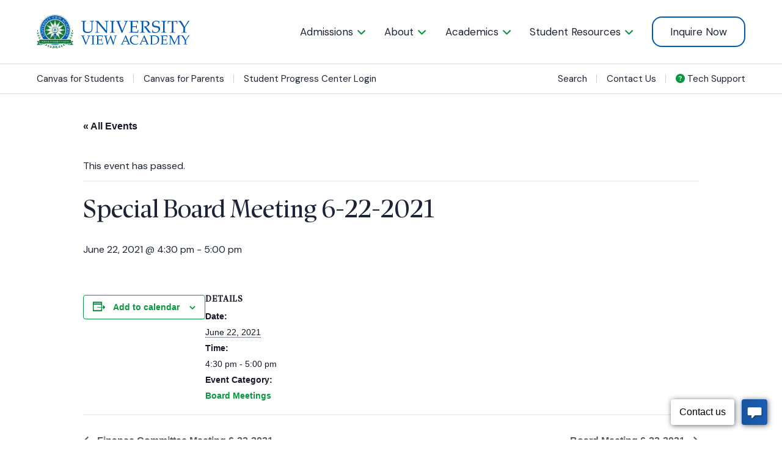

--- FILE ---
content_type: text/html; charset=UTF-8
request_url: https://www.universityview.academy/event/special-board-meeting-6-22-2021/
body_size: 17840
content:
<!doctype html>
<html class="no-js" lang="en-US" >
	<head>
		<meta charset="UTF-8" />
		<meta name="viewport" content="width=device-width, initial-scale=1.0" />
		<script src="https://ajax.googleapis.com/ajax/libs/jquery/3.2.1/jquery.min.js"></script>
		<!-- Google Tag Manager -->
		<script>(function(w,d,s,l,i){w[l]=w[l]||[];w[l].push({'gtm.start':
		new Date().getTime(),event:'gtm.js'});var f=d.getElementsByTagName(s)[0],
		j=d.createElement(s),dl=l!='dataLayer'?'&l='+l:'';j.async=true;j.src=
		'https://www.googletagmanager.com/gtm.js?id='+i+dl;f.parentNode.insertBefore(j,f);
		})(window,document,'script','dataLayer','GTM-KPLDHWL');</script>
		<!-- End Google Tag Manager -->
		<link rel='stylesheet' id='tec-variables-skeleton-css' href='https://www.universityview.academy/wp-content/plugins/the-events-calendar/common/build/css/variables-skeleton.css?ver=6.10.1' type='text/css' media='all' />
<link rel='stylesheet' id='tribe-common-skeleton-style-css' href='https://www.universityview.academy/wp-content/plugins/the-events-calendar/common/build/css/common-skeleton.css?ver=6.10.1' type='text/css' media='all' />
<link rel='stylesheet' id='tribe-events-views-v2-bootstrap-datepicker-styles-css' href='https://www.universityview.academy/wp-content/plugins/the-events-calendar/vendor/bootstrap-datepicker/css/bootstrap-datepicker.standalone.min.css?ver=6.15.14' type='text/css' media='all' />
<link rel='stylesheet' id='tribe-tooltipster-css-css' href='https://www.universityview.academy/wp-content/plugins/the-events-calendar/common/vendor/tooltipster/tooltipster.bundle.min.css?ver=6.10.1' type='text/css' media='all' />
<link rel='stylesheet' id='tribe-events-views-v2-skeleton-css' href='https://www.universityview.academy/wp-content/plugins/the-events-calendar/build/css/views-skeleton.css?ver=6.15.14' type='text/css' media='all' />
<link rel='stylesheet' id='tec-variables-full-css' href='https://www.universityview.academy/wp-content/plugins/the-events-calendar/common/build/css/variables-full.css?ver=6.10.1' type='text/css' media='all' />
<link rel='stylesheet' id='tribe-common-full-style-css' href='https://www.universityview.academy/wp-content/plugins/the-events-calendar/common/build/css/common-full.css?ver=6.10.1' type='text/css' media='all' />
<link rel='stylesheet' id='tribe-events-views-v2-full-css' href='https://www.universityview.academy/wp-content/plugins/the-events-calendar/build/css/views-full.css?ver=6.15.14' type='text/css' media='all' />
<link rel='stylesheet' id='tribe-events-views-v2-print-css' href='https://www.universityview.academy/wp-content/plugins/the-events-calendar/build/css/views-print.css?ver=6.15.14' type='text/css' media='print' />
<meta name='robots' content='index, follow, max-image-preview:large, max-snippet:-1, max-video-preview:-1' />
	<style>img:is([sizes="auto" i], [sizes^="auto," i]) { contain-intrinsic-size: 3000px 1500px }</style>
	
	<!-- This site is optimized with the Yoast SEO plugin v26.7 - https://yoast.com/wordpress/plugins/seo/ -->
	<title>Special Board Meeting 6-22-2021 | University View Academy</title>
	<meta name="description" content="Are you looking for upcoming events at University View Academy? See what&#039;s going on soon and take part with us." />
	<link rel="canonical" href="https://www.universityview.academy/event/special-board-meeting-6-22-2021/" />
	<meta property="og:locale" content="en_US" />
	<meta property="og:type" content="article" />
	<meta property="og:title" content="Special Board Meeting 6-22-2021 | University View Academy" />
	<meta property="og:description" content="Are you looking for upcoming events at University View Academy? See what&#039;s going on soon and take part with us." />
	<meta property="og:url" content="https://www.universityview.academy/event/special-board-meeting-6-22-2021/" />
	<meta property="og:site_name" content="University View Academy" />
	<meta name="twitter:card" content="summary_large_image" />
	<script type="application/ld+json" class="yoast-schema-graph">{"@context":"https://schema.org","@graph":[{"@type":"WebPage","@id":"https://www.universityview.academy/event/special-board-meeting-6-22-2021/","url":"https://www.universityview.academy/event/special-board-meeting-6-22-2021/","name":"Special Board Meeting 6-22-2021 | University View Academy","isPartOf":{"@id":"https://www.universityview.academy/#website"},"datePublished":"2021-06-21T13:38:19+00:00","description":"Are you looking for upcoming events at University View Academy? See what's going on soon and take part with us.","breadcrumb":{"@id":"https://www.universityview.academy/event/special-board-meeting-6-22-2021/#breadcrumb"},"inLanguage":"en-US","potentialAction":[{"@type":"ReadAction","target":["https://www.universityview.academy/event/special-board-meeting-6-22-2021/"]}]},{"@type":"BreadcrumbList","@id":"https://www.universityview.academy/event/special-board-meeting-6-22-2021/#breadcrumb","itemListElement":[{"@type":"ListItem","position":1,"name":"Home","item":"https://www.universityview.academy/"},{"@type":"ListItem","position":2,"name":"Events","item":"https://www.universityview.academy/events/"},{"@type":"ListItem","position":3,"name":"Special Board Meeting 6-22-2021"}]},{"@type":"WebSite","@id":"https://www.universityview.academy/#website","url":"https://www.universityview.academy/","name":"University View Academy","description":"K-12 tuition-free online education for every child, every day.","publisher":{"@id":"https://www.universityview.academy/#organization"},"potentialAction":[{"@type":"SearchAction","target":{"@type":"EntryPoint","urlTemplate":"https://www.universityview.academy/?s={search_term_string}"},"query-input":{"@type":"PropertyValueSpecification","valueRequired":true,"valueName":"search_term_string"}}],"inLanguage":"en-US"},{"@type":"Organization","@id":"https://www.universityview.academy/#organization","name":"University View Academy","url":"https://www.universityview.academy/","logo":{"@type":"ImageObject","inLanguage":"en-US","@id":"https://www.universityview.academy/#/schema/logo/image/","url":"https://www.universityview.academy/wp-content/uploads/2023/06/UVA-Logo-01-Full-Color.svg","contentUrl":"https://www.universityview.academy/wp-content/uploads/2023/06/UVA-Logo-01-Full-Color.svg","width":2000,"height":450,"caption":"University View Academy"},"image":{"@id":"https://www.universityview.academy/#/schema/logo/image/"}},{"@type":"Event","name":"Special Board Meeting 6-22-2021","description":"","url":"https://www.universityview.academy/event/special-board-meeting-6-22-2021/","eventAttendanceMode":"https://schema.org/OfflineEventAttendanceMode","eventStatus":"https://schema.org/EventScheduled","startDate":"2021-06-22T16:30:00-05:00","endDate":"2021-06-22T17:00:00-05:00","@id":"https://www.universityview.academy/event/special-board-meeting-6-22-2021/#event","mainEntityOfPage":{"@id":"https://www.universityview.academy/event/special-board-meeting-6-22-2021/"}}]}</script>
	<!-- / Yoast SEO plugin. -->


<link rel='dns-prefetch' href='//ajax.googleapis.com' />
<link rel='dns-prefetch' href='//www.google.com' />
<link rel='dns-prefetch' href='//use.typekit.net' />
<link rel="alternate" type="text/calendar" title="University View Academy &raquo; iCal Feed" href="https://www.universityview.academy/events/?ical=1" />
		<!-- This site uses the Google Analytics by MonsterInsights plugin v9.11.1 - Using Analytics tracking - https://www.monsterinsights.com/ -->
							<script src="//www.googletagmanager.com/gtag/js?id=G-PS4460BDFK"  data-cfasync="false" data-wpfc-render="false" type="text/javascript" async></script>
			<script data-cfasync="false" data-wpfc-render="false" type="text/javascript">
				var mi_version = '9.11.1';
				var mi_track_user = true;
				var mi_no_track_reason = '';
								var MonsterInsightsDefaultLocations = {"page_location":"https:\/\/www.universityview.academy\/event\/special-board-meeting-6-22-2021\/"};
								MonsterInsightsDefaultLocations.page_location = window.location.href;
								if ( typeof MonsterInsightsPrivacyGuardFilter === 'function' ) {
					var MonsterInsightsLocations = (typeof MonsterInsightsExcludeQuery === 'object') ? MonsterInsightsPrivacyGuardFilter( MonsterInsightsExcludeQuery ) : MonsterInsightsPrivacyGuardFilter( MonsterInsightsDefaultLocations );
				} else {
					var MonsterInsightsLocations = (typeof MonsterInsightsExcludeQuery === 'object') ? MonsterInsightsExcludeQuery : MonsterInsightsDefaultLocations;
				}

								var disableStrs = [
										'ga-disable-G-PS4460BDFK',
									];

				/* Function to detect opted out users */
				function __gtagTrackerIsOptedOut() {
					for (var index = 0; index < disableStrs.length; index++) {
						if (document.cookie.indexOf(disableStrs[index] + '=true') > -1) {
							return true;
						}
					}

					return false;
				}

				/* Disable tracking if the opt-out cookie exists. */
				if (__gtagTrackerIsOptedOut()) {
					for (var index = 0; index < disableStrs.length; index++) {
						window[disableStrs[index]] = true;
					}
				}

				/* Opt-out function */
				function __gtagTrackerOptout() {
					for (var index = 0; index < disableStrs.length; index++) {
						document.cookie = disableStrs[index] + '=true; expires=Thu, 31 Dec 2099 23:59:59 UTC; path=/';
						window[disableStrs[index]] = true;
					}
				}

				if ('undefined' === typeof gaOptout) {
					function gaOptout() {
						__gtagTrackerOptout();
					}
				}
								window.dataLayer = window.dataLayer || [];

				window.MonsterInsightsDualTracker = {
					helpers: {},
					trackers: {},
				};
				if (mi_track_user) {
					function __gtagDataLayer() {
						dataLayer.push(arguments);
					}

					function __gtagTracker(type, name, parameters) {
						if (!parameters) {
							parameters = {};
						}

						if (parameters.send_to) {
							__gtagDataLayer.apply(null, arguments);
							return;
						}

						if (type === 'event') {
														parameters.send_to = monsterinsights_frontend.v4_id;
							var hookName = name;
							if (typeof parameters['event_category'] !== 'undefined') {
								hookName = parameters['event_category'] + ':' + name;
							}

							if (typeof MonsterInsightsDualTracker.trackers[hookName] !== 'undefined') {
								MonsterInsightsDualTracker.trackers[hookName](parameters);
							} else {
								__gtagDataLayer('event', name, parameters);
							}
							
						} else {
							__gtagDataLayer.apply(null, arguments);
						}
					}

					__gtagTracker('js', new Date());
					__gtagTracker('set', {
						'developer_id.dZGIzZG': true,
											});
					if ( MonsterInsightsLocations.page_location ) {
						__gtagTracker('set', MonsterInsightsLocations);
					}
										__gtagTracker('config', 'G-PS4460BDFK', {"forceSSL":"true","link_attribution":"true"} );
										window.gtag = __gtagTracker;										(function () {
						/* https://developers.google.com/analytics/devguides/collection/analyticsjs/ */
						/* ga and __gaTracker compatibility shim. */
						var noopfn = function () {
							return null;
						};
						var newtracker = function () {
							return new Tracker();
						};
						var Tracker = function () {
							return null;
						};
						var p = Tracker.prototype;
						p.get = noopfn;
						p.set = noopfn;
						p.send = function () {
							var args = Array.prototype.slice.call(arguments);
							args.unshift('send');
							__gaTracker.apply(null, args);
						};
						var __gaTracker = function () {
							var len = arguments.length;
							if (len === 0) {
								return;
							}
							var f = arguments[len - 1];
							if (typeof f !== 'object' || f === null || typeof f.hitCallback !== 'function') {
								if ('send' === arguments[0]) {
									var hitConverted, hitObject = false, action;
									if ('event' === arguments[1]) {
										if ('undefined' !== typeof arguments[3]) {
											hitObject = {
												'eventAction': arguments[3],
												'eventCategory': arguments[2],
												'eventLabel': arguments[4],
												'value': arguments[5] ? arguments[5] : 1,
											}
										}
									}
									if ('pageview' === arguments[1]) {
										if ('undefined' !== typeof arguments[2]) {
											hitObject = {
												'eventAction': 'page_view',
												'page_path': arguments[2],
											}
										}
									}
									if (typeof arguments[2] === 'object') {
										hitObject = arguments[2];
									}
									if (typeof arguments[5] === 'object') {
										Object.assign(hitObject, arguments[5]);
									}
									if ('undefined' !== typeof arguments[1].hitType) {
										hitObject = arguments[1];
										if ('pageview' === hitObject.hitType) {
											hitObject.eventAction = 'page_view';
										}
									}
									if (hitObject) {
										action = 'timing' === arguments[1].hitType ? 'timing_complete' : hitObject.eventAction;
										hitConverted = mapArgs(hitObject);
										__gtagTracker('event', action, hitConverted);
									}
								}
								return;
							}

							function mapArgs(args) {
								var arg, hit = {};
								var gaMap = {
									'eventCategory': 'event_category',
									'eventAction': 'event_action',
									'eventLabel': 'event_label',
									'eventValue': 'event_value',
									'nonInteraction': 'non_interaction',
									'timingCategory': 'event_category',
									'timingVar': 'name',
									'timingValue': 'value',
									'timingLabel': 'event_label',
									'page': 'page_path',
									'location': 'page_location',
									'title': 'page_title',
									'referrer' : 'page_referrer',
								};
								for (arg in args) {
																		if (!(!args.hasOwnProperty(arg) || !gaMap.hasOwnProperty(arg))) {
										hit[gaMap[arg]] = args[arg];
									} else {
										hit[arg] = args[arg];
									}
								}
								return hit;
							}

							try {
								f.hitCallback();
							} catch (ex) {
							}
						};
						__gaTracker.create = newtracker;
						__gaTracker.getByName = newtracker;
						__gaTracker.getAll = function () {
							return [];
						};
						__gaTracker.remove = noopfn;
						__gaTracker.loaded = true;
						window['__gaTracker'] = __gaTracker;
					})();
									} else {
										console.log("");
					(function () {
						function __gtagTracker() {
							return null;
						}

						window['__gtagTracker'] = __gtagTracker;
						window['gtag'] = __gtagTracker;
					})();
									}
			</script>
							<!-- / Google Analytics by MonsterInsights -->
		<link rel='stylesheet' id='tribe-events-v2-single-skeleton-css' href='https://www.universityview.academy/wp-content/plugins/the-events-calendar/build/css/tribe-events-single-skeleton.css?ver=6.15.14' type='text/css' media='all' />
<link rel='stylesheet' id='tribe-events-v2-single-skeleton-full-css' href='https://www.universityview.academy/wp-content/plugins/the-events-calendar/build/css/tribe-events-single-full.css?ver=6.15.14' type='text/css' media='all' />
<link rel='stylesheet' id='wp-block-library-css' href='https://www.universityview.academy/wp-includes/css/dist/block-library/style.min.css?ver=6.8.3' type='text/css' media='all' />
<style id='classic-theme-styles-inline-css' type='text/css'>
/*! This file is auto-generated */
.wp-block-button__link{color:#fff;background-color:#32373c;border-radius:9999px;box-shadow:none;text-decoration:none;padding:calc(.667em + 2px) calc(1.333em + 2px);font-size:1.125em}.wp-block-file__button{background:#32373c;color:#fff;text-decoration:none}
</style>
<style id='global-styles-inline-css' type='text/css'>
:root{--wp--preset--aspect-ratio--square: 1;--wp--preset--aspect-ratio--4-3: 4/3;--wp--preset--aspect-ratio--3-4: 3/4;--wp--preset--aspect-ratio--3-2: 3/2;--wp--preset--aspect-ratio--2-3: 2/3;--wp--preset--aspect-ratio--16-9: 16/9;--wp--preset--aspect-ratio--9-16: 9/16;--wp--preset--color--black: #1C2436;--wp--preset--color--cyan-bluish-gray: #abb8c3;--wp--preset--color--white: #ffffff;--wp--preset--color--pale-pink: #f78da7;--wp--preset--color--vivid-red: #cf2e2e;--wp--preset--color--luminous-vivid-orange: #ff6900;--wp--preset--color--luminous-vivid-amber: #fcb900;--wp--preset--color--light-green-cyan: #7bdcb5;--wp--preset--color--vivid-green-cyan: #00d084;--wp--preset--color--pale-cyan-blue: #8ed1fc;--wp--preset--color--vivid-cyan-blue: #0693e3;--wp--preset--color--vivid-purple: #9b51e0;--wp--preset--color--green: #099740;--wp--preset--color--light-green: #DFFFEB;--wp--preset--color--navy: #02478C;--wp--preset--color--blue: #005AB2;--wp--preset--color--teal: #50C8EA;--wp--preset--color--light-blue: #EBF5FF;--wp--preset--color--yellow: #FFB31F;--wp--preset--color--light-gray: #D8D8DE;--wp--preset--color--medium-gray: #a0a0a0;--wp--preset--color--dark-gray: #4E576A;--wp--preset--gradient--vivid-cyan-blue-to-vivid-purple: linear-gradient(135deg,rgba(6,147,227,1) 0%,rgb(155,81,224) 100%);--wp--preset--gradient--light-green-cyan-to-vivid-green-cyan: linear-gradient(135deg,rgb(122,220,180) 0%,rgb(0,208,130) 100%);--wp--preset--gradient--luminous-vivid-amber-to-luminous-vivid-orange: linear-gradient(135deg,rgba(252,185,0,1) 0%,rgba(255,105,0,1) 100%);--wp--preset--gradient--luminous-vivid-orange-to-vivid-red: linear-gradient(135deg,rgba(255,105,0,1) 0%,rgb(207,46,46) 100%);--wp--preset--gradient--very-light-gray-to-cyan-bluish-gray: linear-gradient(135deg,rgb(238,238,238) 0%,rgb(169,184,195) 100%);--wp--preset--gradient--cool-to-warm-spectrum: linear-gradient(135deg,rgb(74,234,220) 0%,rgb(151,120,209) 20%,rgb(207,42,186) 40%,rgb(238,44,130) 60%,rgb(251,105,98) 80%,rgb(254,248,76) 100%);--wp--preset--gradient--blush-light-purple: linear-gradient(135deg,rgb(255,206,236) 0%,rgb(152,150,240) 100%);--wp--preset--gradient--blush-bordeaux: linear-gradient(135deg,rgb(254,205,165) 0%,rgb(254,45,45) 50%,rgb(107,0,62) 100%);--wp--preset--gradient--luminous-dusk: linear-gradient(135deg,rgb(255,203,112) 0%,rgb(199,81,192) 50%,rgb(65,88,208) 100%);--wp--preset--gradient--pale-ocean: linear-gradient(135deg,rgb(255,245,203) 0%,rgb(182,227,212) 50%,rgb(51,167,181) 100%);--wp--preset--gradient--electric-grass: linear-gradient(135deg,rgb(202,248,128) 0%,rgb(113,206,126) 100%);--wp--preset--gradient--midnight: linear-gradient(135deg,rgb(2,3,129) 0%,rgb(40,116,252) 100%);--wp--preset--font-size--small: 13px;--wp--preset--font-size--medium: 20px;--wp--preset--font-size--large: 36px;--wp--preset--font-size--x-large: 42px;--wp--preset--font-size--h-1: 68px;--wp--preset--font-size--h-2: 54px;--wp--preset--font-size--h-3: 32px;--wp--preset--font-size--h-4: 26px;--wp--preset--font-size--h-5: 20px;--wp--preset--font-size--h-6: 16px;--wp--preset--spacing--20: 0.44rem;--wp--preset--spacing--30: 0.67rem;--wp--preset--spacing--40: 1rem;--wp--preset--spacing--50: 1.5rem;--wp--preset--spacing--60: 2.25rem;--wp--preset--spacing--70: 3.38rem;--wp--preset--spacing--80: 5.06rem;--wp--preset--shadow--natural: 6px 6px 9px rgba(0, 0, 0, 0.2);--wp--preset--shadow--deep: 12px 12px 50px rgba(0, 0, 0, 0.4);--wp--preset--shadow--sharp: 6px 6px 0px rgba(0, 0, 0, 0.2);--wp--preset--shadow--outlined: 6px 6px 0px -3px rgba(255, 255, 255, 1), 6px 6px rgba(0, 0, 0, 1);--wp--preset--shadow--crisp: 6px 6px 0px rgba(0, 0, 0, 1);}:where(.is-layout-flex){gap: 0.5em;}:where(.is-layout-grid){gap: 0.5em;}body .is-layout-flex{display: flex;}.is-layout-flex{flex-wrap: wrap;align-items: center;}.is-layout-flex > :is(*, div){margin: 0;}body .is-layout-grid{display: grid;}.is-layout-grid > :is(*, div){margin: 0;}:where(.wp-block-columns.is-layout-flex){gap: 2em;}:where(.wp-block-columns.is-layout-grid){gap: 2em;}:where(.wp-block-post-template.is-layout-flex){gap: 1.25em;}:where(.wp-block-post-template.is-layout-grid){gap: 1.25em;}.has-black-color{color: var(--wp--preset--color--black) !important;}.has-cyan-bluish-gray-color{color: var(--wp--preset--color--cyan-bluish-gray) !important;}.has-white-color{color: var(--wp--preset--color--white) !important;}.has-pale-pink-color{color: var(--wp--preset--color--pale-pink) !important;}.has-vivid-red-color{color: var(--wp--preset--color--vivid-red) !important;}.has-luminous-vivid-orange-color{color: var(--wp--preset--color--luminous-vivid-orange) !important;}.has-luminous-vivid-amber-color{color: var(--wp--preset--color--luminous-vivid-amber) !important;}.has-light-green-cyan-color{color: var(--wp--preset--color--light-green-cyan) !important;}.has-vivid-green-cyan-color{color: var(--wp--preset--color--vivid-green-cyan) !important;}.has-pale-cyan-blue-color{color: var(--wp--preset--color--pale-cyan-blue) !important;}.has-vivid-cyan-blue-color{color: var(--wp--preset--color--vivid-cyan-blue) !important;}.has-vivid-purple-color{color: var(--wp--preset--color--vivid-purple) !important;}.has-black-background-color{background-color: var(--wp--preset--color--black) !important;}.has-cyan-bluish-gray-background-color{background-color: var(--wp--preset--color--cyan-bluish-gray) !important;}.has-white-background-color{background-color: var(--wp--preset--color--white) !important;}.has-pale-pink-background-color{background-color: var(--wp--preset--color--pale-pink) !important;}.has-vivid-red-background-color{background-color: var(--wp--preset--color--vivid-red) !important;}.has-luminous-vivid-orange-background-color{background-color: var(--wp--preset--color--luminous-vivid-orange) !important;}.has-luminous-vivid-amber-background-color{background-color: var(--wp--preset--color--luminous-vivid-amber) !important;}.has-light-green-cyan-background-color{background-color: var(--wp--preset--color--light-green-cyan) !important;}.has-vivid-green-cyan-background-color{background-color: var(--wp--preset--color--vivid-green-cyan) !important;}.has-pale-cyan-blue-background-color{background-color: var(--wp--preset--color--pale-cyan-blue) !important;}.has-vivid-cyan-blue-background-color{background-color: var(--wp--preset--color--vivid-cyan-blue) !important;}.has-vivid-purple-background-color{background-color: var(--wp--preset--color--vivid-purple) !important;}.has-black-border-color{border-color: var(--wp--preset--color--black) !important;}.has-cyan-bluish-gray-border-color{border-color: var(--wp--preset--color--cyan-bluish-gray) !important;}.has-white-border-color{border-color: var(--wp--preset--color--white) !important;}.has-pale-pink-border-color{border-color: var(--wp--preset--color--pale-pink) !important;}.has-vivid-red-border-color{border-color: var(--wp--preset--color--vivid-red) !important;}.has-luminous-vivid-orange-border-color{border-color: var(--wp--preset--color--luminous-vivid-orange) !important;}.has-luminous-vivid-amber-border-color{border-color: var(--wp--preset--color--luminous-vivid-amber) !important;}.has-light-green-cyan-border-color{border-color: var(--wp--preset--color--light-green-cyan) !important;}.has-vivid-green-cyan-border-color{border-color: var(--wp--preset--color--vivid-green-cyan) !important;}.has-pale-cyan-blue-border-color{border-color: var(--wp--preset--color--pale-cyan-blue) !important;}.has-vivid-cyan-blue-border-color{border-color: var(--wp--preset--color--vivid-cyan-blue) !important;}.has-vivid-purple-border-color{border-color: var(--wp--preset--color--vivid-purple) !important;}.has-vivid-cyan-blue-to-vivid-purple-gradient-background{background: var(--wp--preset--gradient--vivid-cyan-blue-to-vivid-purple) !important;}.has-light-green-cyan-to-vivid-green-cyan-gradient-background{background: var(--wp--preset--gradient--light-green-cyan-to-vivid-green-cyan) !important;}.has-luminous-vivid-amber-to-luminous-vivid-orange-gradient-background{background: var(--wp--preset--gradient--luminous-vivid-amber-to-luminous-vivid-orange) !important;}.has-luminous-vivid-orange-to-vivid-red-gradient-background{background: var(--wp--preset--gradient--luminous-vivid-orange-to-vivid-red) !important;}.has-very-light-gray-to-cyan-bluish-gray-gradient-background{background: var(--wp--preset--gradient--very-light-gray-to-cyan-bluish-gray) !important;}.has-cool-to-warm-spectrum-gradient-background{background: var(--wp--preset--gradient--cool-to-warm-spectrum) !important;}.has-blush-light-purple-gradient-background{background: var(--wp--preset--gradient--blush-light-purple) !important;}.has-blush-bordeaux-gradient-background{background: var(--wp--preset--gradient--blush-bordeaux) !important;}.has-luminous-dusk-gradient-background{background: var(--wp--preset--gradient--luminous-dusk) !important;}.has-pale-ocean-gradient-background{background: var(--wp--preset--gradient--pale-ocean) !important;}.has-electric-grass-gradient-background{background: var(--wp--preset--gradient--electric-grass) !important;}.has-midnight-gradient-background{background: var(--wp--preset--gradient--midnight) !important;}.has-small-font-size{font-size: var(--wp--preset--font-size--small) !important;}.has-medium-font-size{font-size: var(--wp--preset--font-size--medium) !important;}.has-large-font-size{font-size: var(--wp--preset--font-size--large) !important;}.has-x-large-font-size{font-size: var(--wp--preset--font-size--x-large) !important;}
:where(.wp-block-post-template.is-layout-flex){gap: 1.25em;}:where(.wp-block-post-template.is-layout-grid){gap: 1.25em;}
:where(.wp-block-columns.is-layout-flex){gap: 2em;}:where(.wp-block-columns.is-layout-grid){gap: 2em;}
:root :where(.wp-block-pullquote){font-size: 1.5em;line-height: 1.6;}
</style>
<link rel='stylesheet' id='main-stylesheet-css' href='https://www.universityview.academy/wp-content/themes/universityview/dist/assets/css/app.css?ver=1.0.57' type='text/css' media='all' />
<link rel='stylesheet' id='typekit-css' href='https://use.typekit.net/yax3pcj.css?ver=all' type='text/css' media='all' />
<link rel='stylesheet' id='font-awesome-css' href='https://www.universityview.academy/wp-content/themes/universityview/src/assets/font-awesome/css/all.min.css?ver=1' type='text/css' media='all' />
<script type="text/javascript" src="https://ajax.googleapis.com/ajax/libs/jquery/3.2.1/jquery.min.js?ver=3.2.1" id="jquery-js"></script>
<script type="text/javascript" src="https://www.universityview.academy/wp-content/plugins/the-events-calendar/common/build/js/tribe-common.js?ver=9c44e11f3503a33e9540" id="tribe-common-js"></script>
<script type="text/javascript" src="https://www.universityview.academy/wp-content/plugins/the-events-calendar/build/js/views/breakpoints.js?ver=4208de2df2852e0b91ec" id="tribe-events-views-v2-breakpoints-js"></script>
<script type="text/javascript" src="https://www.universityview.academy/wp-content/plugins/google-analytics-for-wordpress/assets/js/frontend-gtag.min.js?ver=9.11.1" id="monsterinsights-frontend-script-js" async="async" data-wp-strategy="async"></script>
<script data-cfasync="false" data-wpfc-render="false" type="text/javascript" id='monsterinsights-frontend-script-js-extra'>/* <![CDATA[ */
var monsterinsights_frontend = {"js_events_tracking":"true","download_extensions":"doc,pdf,ppt,zip,xls,docx,pptx,xlsx","inbound_paths":"[{\"path\":\"\\\/go\\\/\",\"label\":\"affiliate\"},{\"path\":\"\\\/recommend\\\/\",\"label\":\"affiliate\"}]","home_url":"https:\/\/www.universityview.academy","hash_tracking":"false","v4_id":"G-PS4460BDFK"};/* ]]> */
</script>
<link rel="https://api.w.org/" href="https://www.universityview.academy/wp-json/" /><link rel="alternate" title="JSON" type="application/json" href="https://www.universityview.academy/wp-json/wp/v2/tribe_events/1683" /><link rel="alternate" title="oEmbed (JSON)" type="application/json+oembed" href="https://www.universityview.academy/wp-json/oembed/1.0/embed?url=https%3A%2F%2Fwww.universityview.academy%2Fevent%2Fspecial-board-meeting-6-22-2021%2F" />
<link rel="alternate" title="oEmbed (XML)" type="text/xml+oembed" href="https://www.universityview.academy/wp-json/oembed/1.0/embed?url=https%3A%2F%2Fwww.universityview.academy%2Fevent%2Fspecial-board-meeting-6-22-2021%2F&#038;format=xml" />
<meta name="tec-api-version" content="v1"><meta name="tec-api-origin" content="https://www.universityview.academy"><link rel="alternate" href="https://www.universityview.academy/wp-json/tribe/events/v1/events/1683" /><link rel="icon" href="https://www.universityview.academy/wp-content/uploads/2023/06/favicon-250x250.png" sizes="32x32" />
<link rel="icon" href="https://www.universityview.academy/wp-content/uploads/2023/06/favicon-250x250.png" sizes="192x192" />
<link rel="apple-touch-icon" href="https://www.universityview.academy/wp-content/uploads/2023/06/favicon-250x250.png" />
<meta name="msapplication-TileImage" content="https://www.universityview.academy/wp-content/uploads/2023/06/favicon.png" />
		<style type="text/css" id="wp-custom-css">
			.wp-block-table.is-style-stripes tbody tr:nth-child(odd) {
    background-color: #ebf5ff;
}
.wp-block-table.is-style-stripes tbody tr:nth-child(even) {
    background-color: #fefefe;
}		</style>
			</head>

	<body class="wp-singular tribe_events-template-default single single-tribe_events postid-1683 wp-custom-logo wp-theme-universityview tribe-events-page-template tribe-no-js tribe-filter-live events-single tribe-events-style-full tribe-events-style-theme">

	<!-- Google Tag Manager (noscript) -->
	<noscript><iframe src="https://www.googletagmanager.com/ns.html?id=GTM-KPLDHWL"
	height="0" width="0" style="display:none;visibility:hidden"></iframe></noscript>
	<!-- End Google Tag Manager (noscript) -->


	
<nav class="mobile-off-canvas-menu" style="transform: translateX(-100%);" id="off-canvas-menu" data-off-canvas data-auto-focus="false" data-transition="overlap" data-content-scroll="false" role="navigation">
	<div class="fw-to-narrow">

		<form role="search" method="get" class="searchform" id="searchform-oc" action="https://www.universityview.academy/">
			<div class="input-group">
				<input type="text" class="input-group-field" value="" name="s" id="s" aria-label="Search" placeholder="Search UVA">
				<div class="input-group-button">
					<input type="submit" id="searchsubmit-oc" value="">
				</div>
			</div>
		</form>

		<ul id="mobile-off-canvas-menu" class="mobile-menu vertical menu" data-accordion-menu data-submenu-toggle="true"><li id="menu-item-221" class="menu-item menu-item-type-post_type menu-item-object-page menu-item-has-children menu-item-221"><a href="https://www.universityview.academy/admissions/">Admissions</a>
<ul class="vertical nested menu">
	<li id="menu-item-267" class="menu-item menu-item-type-post_type menu-item-object-page menu-item-267"><a href="https://www.universityview.academy/student-resources/admissions-attendance/">Admissions &amp; Attendance</a></li>
	<li id="menu-item-260" class="menu-item menu-item-type-post_type menu-item-object-page menu-item-260"><a href="https://www.universityview.academy/admissions/how-to-apply/">How to Apply</a></li>
	<li id="menu-item-262" class="menu-item menu-item-type-post_type menu-item-object-page menu-item-262"><a href="https://www.universityview.academy/admissions/the-parents-role/">The Parent’s Role</a></li>
	<li id="menu-item-261" class="menu-item menu-item-type-post_type menu-item-object-page menu-item-261"><a href="https://www.universityview.academy/admissions/information-sessions/">Information Sessions</a></li>
	<li id="menu-item-259" class="menu-item menu-item-type-post_type menu-item-object-page menu-item-259"><a href="https://www.universityview.academy/admissions/faqs/">FAQs</a></li>
</ul>
</li>
<li id="menu-item-23" class="menu-item menu-item-type-post_type menu-item-object-page menu-item-has-children menu-item-23"><a href="https://www.universityview.academy/about/">About</a>
<ul class="vertical nested menu">
	<li id="menu-item-3699" class="menu-item menu-item-type-post_type menu-item-object-page current_page_parent menu-item-3699"><a href="https://www.universityview.academy/news/">News</a></li>
	<li id="menu-item-3386" class="menu-item menu-item-type-post_type menu-item-object-page menu-item-3386"><a href="https://www.universityview.academy/leadership/">Leadership</a></li>
	<li id="menu-item-4275" class="menu-item menu-item-type-post_type_archive menu-item-object-team menu-item-4275"><a href="https://www.universityview.academy/staff/">Faculty &#038; Staff</a></li>
	<li id="menu-item-3701" class="menu-item menu-item-type-post_type menu-item-object-page menu-item-3701"><a href="https://www.universityview.academy/careers/">Careers</a></li>
	<li id="menu-item-6527" class="menu-item menu-item-type-post_type menu-item-object-page menu-item-6527"><a href="https://www.universityview.academy/uva-calendar/">Academic Calendar</a></li>
	<li id="menu-item-3702" class="menu-item menu-item-type-post_type menu-item-object-page menu-item-3702"><a href="https://www.universityview.academy/about/school-board/">Foundation for Louisiana Students Board of Directors</a></li>
	<li id="menu-item-3763" class="menu-item menu-item-type-post_type menu-item-object-page menu-item-3763"><a href="https://www.universityview.academy/about/board-meetings/">Board Meetings</a></li>
	<li id="menu-item-7262" class="menu-item menu-item-type-post_type menu-item-object-page menu-item-7262"><a href="https://www.universityview.academy/legal-notices-policies/">Legal Notices &amp; Board Policies</a></li>
	<li id="menu-item-6255" class="menu-item menu-item-type-post_type menu-item-object-page menu-item-6255"><a href="https://www.universityview.academy/financial-statements/">Financial Statements</a></li>
</ul>
</li>
<li id="menu-item-222" class="menu-item menu-item-type-post_type menu-item-object-page menu-item-has-children menu-item-222"><a href="https://www.universityview.academy/academics/">Academics</a>
<ul class="vertical nested menu">
	<li id="menu-item-225" class="menu-item menu-item-type-post_type menu-item-object-page menu-item-225"><a href="https://www.universityview.academy/academics/elementary-school/">Elementary School</a></li>
	<li id="menu-item-224" class="menu-item menu-item-type-post_type menu-item-object-page menu-item-224"><a href="https://www.universityview.academy/academics/middle-school/">Middle School</a></li>
	<li id="menu-item-223" class="menu-item menu-item-type-post_type menu-item-object-page menu-item-223"><a href="https://www.universityview.academy/academics/high-school/">High School</a></li>
	<li id="menu-item-256" class="menu-item menu-item-type-post_type menu-item-object-page menu-item-256"><a href="https://www.universityview.academy/academics/early-college-career-academy/">Early College &amp; Career Academy</a></li>
	<li id="menu-item-258" class="menu-item menu-item-type-post_type menu-item-object-page menu-item-258"><a href="https://www.universityview.academy/academics/testing/">Testing</a></li>
	<li id="menu-item-257" class="menu-item menu-item-type-post_type menu-item-object-page menu-item-257"><a href="https://www.universityview.academy/academics/special-education/">Special Education</a></li>
	<li id="menu-item-255" class="menu-item menu-item-type-post_type menu-item-object-page menu-item-255"><a href="https://www.universityview.academy/academics/clubs/">Clubs</a></li>
</ul>
</li>
<li id="menu-item-263" class="menu-item menu-item-type-post_type menu-item-object-page menu-item-has-children menu-item-263"><a href="https://www.universityview.academy/student-resources/">Student Resources</a>
<ul class="vertical nested menu">
	<li id="menu-item-3759" class="menu-item menu-item-type-taxonomy menu-item-object-tribe_events_cat menu-item-3759"><a href="https://www.universityview.academy/events/category/uva-calendar/">Student Calendar</a></li>
	<li id="menu-item-5906" class="menu-item menu-item-type-post_type menu-item-object-page menu-item-5906"><a href="https://www.universityview.academy/student-handbook/">Student Handbook</a></li>
	<li id="menu-item-3704" class="menu-item menu-item-type-post_type menu-item-object-page menu-item-3704"><a href="https://www.universityview.academy/school-sponsored-events/">School Sponsored Events</a></li>
	<li id="menu-item-7245" class="menu-item menu-item-type-post_type menu-item-object-page menu-item-7245"><a href="https://www.universityview.academy/lets-talk-uva/">Let’s Talk UVA</a></li>
	<li id="menu-item-7244" class="menu-item menu-item-type-post_type menu-item-object-page menu-item-7244"><a href="https://www.universityview.academy/lynx-den-steam-center/">Lynx Den STEAM Center</a></li>
	<li id="menu-item-4861" class="menu-item menu-item-type-custom menu-item-object-custom menu-item-4861"><a href="https://www.universityview.academy/wp-content/uploads/2025/09/Clubs-Flyer-2025-26.pdf">2025-26 Approved Club List</a></li>
	<li id="menu-item-265" class="menu-item menu-item-type-post_type menu-item-object-page menu-item-265"><a href="https://www.universityview.academy/student-resources/graduation/">Graduation</a></li>
	<li id="menu-item-3706" class="menu-item menu-item-type-custom menu-item-object-custom menu-item-3706"><a target="_blank" href="http://www.homeworkla.org/">Homework Assistance</a></li>
	<li id="menu-item-3707" class="menu-item menu-item-type-custom menu-item-object-custom menu-item-3707"><a target="_blank" href="https://louisianabelieves.com/docs/default-source/public-school/bullying-report-form.pdf">Cyber Bullying</a></li>
	<li id="menu-item-3705" class="menu-item menu-item-type-custom menu-item-object-custom menu-item-3705"><a target="_blank" href="https://universityviewacademy.onlinesafetyhub.io/">Online Safety Hub</a></li>
	<li id="menu-item-6627" class="menu-item menu-item-type-post_type menu-item-object-post menu-item-6627"><a href="https://www.universityview.academy/back-to-school-hub-2025/">Back To School Hub 2025</a></li>
</ul>
</li>
<li id="menu-item-294" class="nav-button menu-item menu-item-type-custom menu-item-object-custom menu-item-294"><a target="_blank" href="https://universityview.fsenrollment.com/portal/new_inquiry">Inquire Now</a></li>
</ul>

		<div class="off-canvas-bottom">
	
			<div class="off-canvas-secondary-nav">
				<ul class="tech-support-and-contact">
																<li>
							<a class="tech-support" href="https://www.mistg.com/support/chat" target="_blank"><i class="fa-solid fa-question-circle"></i> Tech Support</a>
						</li>
																<li>
							<a class="contact" href="https://www.universityview.academy/contact/">Contact Us</a>
						</li>
									</ul>
				<ul id="menu-secondary-menu" class="horizontal menu"><li id="menu-item-268" class="menu-item menu-item-type-custom menu-item-object-custom menu-item-268"><a target="_blank" href="https://uview.instructure.com/login/clever">Canvas for Students</a></li>
<li id="menu-item-269" class="menu-item menu-item-type-custom menu-item-object-custom menu-item-269"><a target="_blank" href="https://uview.instructure.com/login/canvas">Canvas for Parents</a></li>
<li id="menu-item-3698" class="menu-item menu-item-type-post_type menu-item-object-page menu-item-3698"><a href="https://www.universityview.academy/student-progress-center-login/">Student Progress Center Login</a></li>
</ul>			</div>
	
			<div class="off-canvas-buttons-container">
									<div class="off-canvas-button-container enroll-now-button-container">
						<a class="off-canvas-button button small primary" href="https://universityview.fsenrollment.com/portal/new_inquiry" target="_blank">Inquire Now</a>
					</div>
													<div class="off-canvas-button-container contact-us-button-container">
						<a class="off-canvas-button button small hollow secondary" href="tel:2254212900">Call Now</a>
					</div>
							</div>
	
			<div class="social-links-container">
				
	<div class="social-icons">
		 
			<a class="social-link" target="_blank" aria-label="Link to brands fa page" href="https://www.facebook.com/UniversityViewAcademy/">
				<i class="fa-brands fa-facebook"></i>			</a>
		 
			<a class="social-link" target="_blank" aria-label="Link to brands fa page" href="https://www.instagram.com/universityviewacademylynx/">
				<i class="fa-brands fa-instagram"></i>			</a>
		 
			<a class="social-link" target="_blank" aria-label="Link to brands fa page" href="https://www.youtube.com/channel/UCOpjLRcEocicxcUXkERK0ZA">
				<i class="fa-brands fa-youtube"></i>			</a>
			</div>
			</div>

		</div>


	</div>
</nav>




	

	<div class="header-spaceholder"></div>

	<!-- <div class="alert-spacer"></div> -->


	<header class="site-header" role="banner">

		


		<div class="fw-to-wide">

			<nav class="site-navigation top-bar desktop-menu" role="navigation">
				<div class="top-bar-left">
					<div class="site-desktop-title top-bar-title">
						<div class="logo-container">
							<a href="https://www.universityview.academy/" rel="home">
																	<img src="https://www.universityview.academy/wp-content/uploads/2023/06/UVA-Logo-01-Full-Color.svg" alt="University View Academy logo">
															</a>
						</div>
					</div>
				</div>

				<div class="top-bar-right">

											<ul id="menu-main-menu" class="dropdown menu desktop-menu" data-dropdown-menu><li class="menu-item menu-item-type-post_type menu-item-object-page menu-item-has-children menu-item-221"><a href="https://www.universityview.academy/admissions/">Admissions</a>
<ul class="dropdown menu vertical" data-toggle>
	<li class="menu-item menu-item-type-post_type menu-item-object-page menu-item-267"><a href="https://www.universityview.academy/student-resources/admissions-attendance/">Admissions &amp; Attendance</a></li>
	<li class="menu-item menu-item-type-post_type menu-item-object-page menu-item-260"><a href="https://www.universityview.academy/admissions/how-to-apply/">How to Apply</a></li>
	<li class="menu-item menu-item-type-post_type menu-item-object-page menu-item-262"><a href="https://www.universityview.academy/admissions/the-parents-role/">The Parent’s Role</a></li>
	<li class="menu-item menu-item-type-post_type menu-item-object-page menu-item-261"><a href="https://www.universityview.academy/admissions/information-sessions/">Information Sessions</a></li>
	<li class="menu-item menu-item-type-post_type menu-item-object-page menu-item-259"><a href="https://www.universityview.academy/admissions/faqs/">FAQs</a></li>
</ul>
</li>
<li class="menu-item menu-item-type-post_type menu-item-object-page menu-item-has-children menu-item-23"><a href="https://www.universityview.academy/about/">About</a>
<ul class="dropdown menu vertical" data-toggle>
	<li class="menu-item menu-item-type-post_type menu-item-object-page current_page_parent menu-item-3699"><a href="https://www.universityview.academy/news/">News</a></li>
	<li class="menu-item menu-item-type-post_type menu-item-object-page menu-item-3386"><a href="https://www.universityview.academy/leadership/">Leadership</a></li>
	<li class="menu-item menu-item-type-post_type_archive menu-item-object-team menu-item-4275"><a href="https://www.universityview.academy/staff/">Faculty &#038; Staff</a></li>
	<li class="menu-item menu-item-type-post_type menu-item-object-page menu-item-3701"><a href="https://www.universityview.academy/careers/">Careers</a></li>
	<li class="menu-item menu-item-type-post_type menu-item-object-page menu-item-6527"><a href="https://www.universityview.academy/uva-calendar/">Academic Calendar</a></li>
	<li class="menu-item menu-item-type-post_type menu-item-object-page menu-item-3702"><a href="https://www.universityview.academy/about/school-board/">Foundation for Louisiana Students Board of Directors</a></li>
	<li class="menu-item menu-item-type-post_type menu-item-object-page menu-item-3763"><a href="https://www.universityview.academy/about/board-meetings/">Board Meetings</a></li>
	<li class="menu-item menu-item-type-post_type menu-item-object-page menu-item-7262"><a href="https://www.universityview.academy/legal-notices-policies/">Legal Notices &amp; Board Policies</a></li>
	<li class="menu-item menu-item-type-post_type menu-item-object-page menu-item-6255"><a href="https://www.universityview.academy/financial-statements/">Financial Statements</a></li>
</ul>
</li>
<li class="menu-item menu-item-type-post_type menu-item-object-page menu-item-has-children menu-item-222"><a href="https://www.universityview.academy/academics/">Academics</a>
<ul class="dropdown menu vertical" data-toggle>
	<li class="menu-item menu-item-type-post_type menu-item-object-page menu-item-225"><a href="https://www.universityview.academy/academics/elementary-school/">Elementary School</a></li>
	<li class="menu-item menu-item-type-post_type menu-item-object-page menu-item-224"><a href="https://www.universityview.academy/academics/middle-school/">Middle School</a></li>
	<li class="menu-item menu-item-type-post_type menu-item-object-page menu-item-223"><a href="https://www.universityview.academy/academics/high-school/">High School</a></li>
	<li class="menu-item menu-item-type-post_type menu-item-object-page menu-item-256"><a href="https://www.universityview.academy/academics/early-college-career-academy/">Early College &amp; Career Academy</a></li>
	<li class="menu-item menu-item-type-post_type menu-item-object-page menu-item-258"><a href="https://www.universityview.academy/academics/testing/">Testing</a></li>
	<li class="menu-item menu-item-type-post_type menu-item-object-page menu-item-257"><a href="https://www.universityview.academy/academics/special-education/">Special Education</a></li>
	<li class="menu-item menu-item-type-post_type menu-item-object-page menu-item-255"><a href="https://www.universityview.academy/academics/clubs/">Clubs</a></li>
</ul>
</li>
<li class="menu-item menu-item-type-post_type menu-item-object-page menu-item-has-children menu-item-263"><a href="https://www.universityview.academy/student-resources/">Student Resources</a>
<ul class="dropdown menu vertical" data-toggle>
	<li class="menu-item menu-item-type-taxonomy menu-item-object-tribe_events_cat menu-item-3759"><a href="https://www.universityview.academy/events/category/uva-calendar/">Student Calendar</a></li>
	<li class="menu-item menu-item-type-post_type menu-item-object-page menu-item-5906"><a href="https://www.universityview.academy/student-handbook/">Student Handbook</a></li>
	<li class="menu-item menu-item-type-post_type menu-item-object-page menu-item-3704"><a href="https://www.universityview.academy/school-sponsored-events/">School Sponsored Events</a></li>
	<li class="menu-item menu-item-type-post_type menu-item-object-page menu-item-7245"><a href="https://www.universityview.academy/lets-talk-uva/">Let’s Talk UVA</a></li>
	<li class="menu-item menu-item-type-post_type menu-item-object-page menu-item-7244"><a href="https://www.universityview.academy/lynx-den-steam-center/">Lynx Den STEAM Center</a></li>
	<li class="menu-item menu-item-type-custom menu-item-object-custom menu-item-4861"><a href="https://www.universityview.academy/wp-content/uploads/2025/09/Clubs-Flyer-2025-26.pdf">2025-26 Approved Club List</a></li>
	<li class="menu-item menu-item-type-post_type menu-item-object-page menu-item-265"><a href="https://www.universityview.academy/student-resources/graduation/">Graduation</a></li>
	<li class="menu-item menu-item-type-custom menu-item-object-custom menu-item-3706"><a target="_blank" href="http://www.homeworkla.org/">Homework Assistance</a></li>
	<li class="menu-item menu-item-type-custom menu-item-object-custom menu-item-3707"><a target="_blank" href="https://louisianabelieves.com/docs/default-source/public-school/bullying-report-form.pdf">Cyber Bullying</a></li>
	<li class="menu-item menu-item-type-custom menu-item-object-custom menu-item-3705"><a target="_blank" href="https://universityviewacademy.onlinesafetyhub.io/">Online Safety Hub</a></li>
	<li class="menu-item menu-item-type-post_type menu-item-object-post menu-item-6627"><a href="https://www.universityview.academy/back-to-school-hub-2025/">Back To School Hub 2025</a></li>
</ul>
</li>
<li class="nav-button menu-item menu-item-type-custom menu-item-object-custom menu-item-294"><a target="_blank" href="https://universityview.fsenrollment.com/portal/new_inquiry">Inquire Now</a></li>
</ul>										
				</div>
			</nav>


			<div class="site-title-bar title-bar mobile-menu" >
				<div class="title-bar-left">
					<span class="site-mobile-title title-bar-title">
						<div class="logo-container">
							<a href="https://www.universityview.academy/" rel="home">
																	<img class="default-logo" src="https://www.universityview.academy/wp-content/uploads/2023/06/UVA-Logo-01-Full-Color.svg" alt="University View Academy">
									<img class="white-logo" style="opacity: 0;" src="https://www.universityview.academy/wp-content/uploads/2023/06/UVA-Logo-02-White.svg" alt="University View Academy">
															</a>
						</div>
					</span>
				</div>
				<div class="title-bar-right">

											<a class="search" href="#" data-open="search-modal" aria-label="search"><i class="fa-regular fa-magnifying-glass"></i></a>
						<button class="gw-menu-icon hamburger hamburger--slider no-arrow" type="button" data-toggle="off-canvas-menu" aria-label="Main Menu">
							<span class="hamburger-box">
								<span class="hamburger-inner"></span>
							</span>
						</button>
					
				</div>
			</div>

		</div>
	</header>

			<div class="secondary-nav-container">
			<div class="secondary-nav fw-to-wide">
				<div class="secondary-nav-left">
					<ul id="menu-secondary-menu-1" class="horizontal menu"><li class="menu-item menu-item-type-custom menu-item-object-custom menu-item-268"><a target="_blank" href="https://uview.instructure.com/login/clever">Canvas for Students</a></li>
<li class="menu-item menu-item-type-custom menu-item-object-custom menu-item-269"><a target="_blank" href="https://uview.instructure.com/login/canvas">Canvas for Parents</a></li>
<li class="menu-item menu-item-type-post_type menu-item-object-page menu-item-3698"><a href="https://www.universityview.academy/student-progress-center-login/">Student Progress Center Login</a></li>
</ul>				</div>
				<div class="secondary-nav-right">
					<ul>
						<li>
							<a class="search" href="#" data-open="search-modal">Search</a>
						</li>
													<li>
								<a class="contact" href="https://www.universityview.academy/contact/">Contact Us</a>
							</li>
																									<li>
								<a class="tech-support" href="https://www.mistg.com/support/chat" target="_blank"><i class="fa-solid fa-question-circle"></i> Tech Support</a>
							</li>
											</ul>
				</div>
			</div>
		</div>
	


		


										

	<script>

		
		$(document).ready(function(){

			$('.gw-menu-icon').on('click', function(){
				$(this).toggleClass('is-active');
				$('.site-header').toggleClass('is-active');
				if (alert_status != 'off') {
					if ($('.site-header').hasClass('is-active')) {
						$('.site-alert-container').slideUp(300);
					} else {
						$('.site-alert-container').slideDown(300);
					};
				};
			});

			// remove navigation .is-active classes on page load
			$('.current-menu-ancestor').removeClass('is-active');
			$('.current_page_item').removeClass('is-active');

		});


		$('ul#menu-main-menu ul a[target="_blank"]').addClass('is-external');
		$('ul#mobile-off-canvas-menu ul a[target="_blank"]').addClass('is-external');





		// ACCESSIBILITY
		$(document).ready(function(){
		// remove duplicate ID's
		$('#off-canvas-menu li').removeAttr('id');
	
		// 	// role edits
		// $('#menu-main-menu >.menu-item-has-children').attr('role', 'menuitem');
		// $('#menu-main-menu >.menu-item-has-children >a').attr('role', 'none');
		});


	</script><section id="tribe-events-pg-template" class="tribe-events-pg-template" role="main"><div class="tribe-events-before-html"></div><span class="tribe-events-ajax-loading"><img class="tribe-events-spinner-medium" src="https://www.universityview.academy/wp-content/plugins/the-events-calendar/src/resources/images/tribe-loading.gif" alt="Loading Events" /></span>
<div id="tribe-events-content" class="tribe-events-single">

	<p class="tribe-events-back">
		<a href="https://www.universityview.academy/events/"> &laquo; All Events</a>
	</p>

	<!-- Notices -->
	<div class="tribe-events-notices"><ul><li>This event has passed.</li></ul></div>
	<h1 class="tribe-events-single-event-title">Special Board Meeting 6-22-2021</h1>
	<div class="tribe-events-schedule tribe-clearfix">
		<div><span class="tribe-event-date-start">June 22, 2021 @ 4:30 pm</span> - <span class="tribe-event-time">5:00 pm</span></div>			</div>

	<!-- Event header -->
	<div id="tribe-events-header"  data-title="Special Board Meeting 6-22-2021 | University View Academy" data-viewtitle="Special Board Meeting 6-22-2021">
		<!-- Navigation -->
		<nav class="tribe-events-nav-pagination" aria-label="Event Navigation">
			<ul class="tribe-events-sub-nav">
				<li class="tribe-events-nav-previous"><a href="https://www.universityview.academy/event/finance-committee-meeting-6-22-2021/"><span>&laquo;</span> Finance Committee Meeting 6-22-2021</a></li>
				<li class="tribe-events-nav-next"><a href="https://www.universityview.academy/event/board-meeting-6-22-2021/">Board Meeting 6-22-2021 <span>&raquo;</span></a></li>
			</ul>
			<!-- .tribe-events-sub-nav -->
		</nav>
	</div>
	<!-- #tribe-events-header -->

			<div id="post-1683" class="post-1683 tribe_events type-tribe_events status-publish hentry tribe_events_cat-board-meetings cat_board-meetings">
			<!-- Event featured image, but exclude link -->
			
			<!-- Event content -->
						<div class="tribe-events-single-event-description tribe-events-content">
							</div>
			<!-- .tribe-events-single-event-description -->
			<div class="tribe-events tribe-common">
	<div class="tribe-events-c-subscribe-dropdown__container">
		<div class="tribe-events-c-subscribe-dropdown">
			<div class="tribe-common-c-btn-border tribe-events-c-subscribe-dropdown__button">
				<svg
	 class="tribe-common-c-svgicon tribe-common-c-svgicon--cal-export tribe-events-c-subscribe-dropdown__export-icon" 	aria-hidden="true"
	viewBox="0 0 23 17"
	xmlns="http://www.w3.org/2000/svg"
>
	<path fill-rule="evenodd" clip-rule="evenodd" d="M.128.896V16.13c0 .211.145.383.323.383h15.354c.179 0 .323-.172.323-.383V.896c0-.212-.144-.383-.323-.383H.451C.273.513.128.684.128.896Zm16 6.742h-.901V4.679H1.009v10.729h14.218v-3.336h.901V7.638ZM1.01 1.614h14.218v2.058H1.009V1.614Z" />
	<path d="M20.5 9.846H8.312M18.524 6.953l2.89 2.909-2.855 2.855" stroke-width="1.2" stroke-linecap="round" stroke-linejoin="round"/>
</svg>
				<button
					class="tribe-events-c-subscribe-dropdown__button-text"
					aria-expanded="false"
					aria-controls="tribe-events-subscribe-dropdown-content"
					aria-label="View links to add events to your calendar"
				>
					Add to calendar				</button>
				<svg
	 class="tribe-common-c-svgicon tribe-common-c-svgicon--caret-down tribe-events-c-subscribe-dropdown__button-icon" 	aria-hidden="true"
	viewBox="0 0 10 7"
	xmlns="http://www.w3.org/2000/svg"
>
	<path fill-rule="evenodd" clip-rule="evenodd" d="M1.008.609L5 4.6 8.992.61l.958.958L5 6.517.05 1.566l.958-.958z" class="tribe-common-c-svgicon__svg-fill"/>
</svg>
			</div>
			<div id="tribe-events-subscribe-dropdown-content" class="tribe-events-c-subscribe-dropdown__content">
				<ul class="tribe-events-c-subscribe-dropdown__list">
											
<li class="tribe-events-c-subscribe-dropdown__list-item tribe-events-c-subscribe-dropdown__list-item--gcal">
	<a
		href="https://www.google.com/calendar/event?action=TEMPLATE&#038;dates=20210622T163000/20210622T170000&#038;text=Special%20Board%20Meeting%206-22-2021&#038;trp=false&#038;ctz=America/Chicago&#038;sprop=website:https://www.universityview.academy"
		class="tribe-events-c-subscribe-dropdown__list-item-link"
		target="_blank"
		rel="noopener noreferrer nofollow noindex"
	>
		Google Calendar	</a>
</li>
											
<li class="tribe-events-c-subscribe-dropdown__list-item tribe-events-c-subscribe-dropdown__list-item--ical">
	<a
		href="webcal://www.universityview.academy/event/special-board-meeting-6-22-2021/?ical=1"
		class="tribe-events-c-subscribe-dropdown__list-item-link"
		target="_blank"
		rel="noopener noreferrer nofollow noindex"
	>
		iCalendar	</a>
</li>
											
<li class="tribe-events-c-subscribe-dropdown__list-item tribe-events-c-subscribe-dropdown__list-item--outlook-365">
	<a
		href="https://outlook.office.com/owa/?path=/calendar/action/compose&#038;rrv=addevent&#038;startdt=2021-06-22T16%3A30%3A00-05%3A00&#038;enddt=2021-06-22T17%3A00%3A00-05%3A00&#038;location&#038;subject=Special%20Board%20Meeting%206-22-2021&#038;body"
		class="tribe-events-c-subscribe-dropdown__list-item-link"
		target="_blank"
		rel="noopener noreferrer nofollow noindex"
	>
		Outlook 365	</a>
</li>
											
<li class="tribe-events-c-subscribe-dropdown__list-item tribe-events-c-subscribe-dropdown__list-item--outlook-live">
	<a
		href="https://outlook.live.com/owa/?path=/calendar/action/compose&#038;rrv=addevent&#038;startdt=2021-06-22T16%3A30%3A00-05%3A00&#038;enddt=2021-06-22T17%3A00%3A00-05%3A00&#038;location&#038;subject=Special%20Board%20Meeting%206-22-2021&#038;body"
		class="tribe-events-c-subscribe-dropdown__list-item-link"
		target="_blank"
		rel="noopener noreferrer nofollow noindex"
	>
		Outlook Live	</a>
</li>
									</ul>
			</div>
		</div>
	</div>
</div>

			<!-- Event meta -->
						
	<div class="tribe-events-single-section tribe-events-event-meta primary tribe-clearfix">


<div class="tribe-events-meta-group tribe-events-meta-group-details">
	<h2 class="tribe-events-single-section-title"> Details </h2>
	<ul class="tribe-events-meta-list">

		
			<li class="tribe-events-meta-item">
				<span class="tribe-events-start-date-label tribe-events-meta-label">Date:</span>
				<span class="tribe-events-meta-value">
					<abbr class="tribe-events-abbr tribe-events-start-date published dtstart" title="2021-06-22"> June 22, 2021 </abbr>
				</span>
			</li>

			<li class="tribe-events-meta-item">
				<span class="tribe-events-start-time-label tribe-events-meta-label">Time:</span>
				<span class="tribe-events-meta-value">
					<div class="tribe-events-abbr tribe-events-start-time published dtstart" title="2021-06-22">
						4:30 pm - 5:00 pm											</div>
				</span>
			</li>

		
		
		
		<li class="tribe-events-meta-item"><span class="tribe-events-event-categories-label tribe-events-meta-label">Event Category:</span> <span class="tribe-events-event-categories tribe-events-meta-value"><a href="https://www.universityview.academy/events/category/board-meetings/" rel="tag">Board Meetings</a></span></li>
		
		
			</ul>
</div>

	</div>


					</div> <!-- #post-x -->
			
	<!-- Event footer -->
	<div id="tribe-events-footer">
		<!-- Navigation -->
		<nav class="tribe-events-nav-pagination" aria-label="Event Navigation">
			<ul class="tribe-events-sub-nav">
				<li class="tribe-events-nav-previous"><a href="https://www.universityview.academy/event/finance-committee-meeting-6-22-2021/"><span>&laquo;</span> Finance Committee Meeting 6-22-2021</a></li>
				<li class="tribe-events-nav-next"><a href="https://www.universityview.academy/event/board-meeting-6-22-2021/">Board Meeting 6-22-2021 <span>&raquo;</span></a></li>
			</ul>
			<!-- .tribe-events-sub-nav -->
		</nav>
	</div>
	<!-- #tribe-events-footer -->

</div><!-- #tribe-events-content -->
<div class="tribe-events-after-html"></div>
<!--
This calendar is powered by The Events Calendar.
http://evnt.is/18wn
-->
</section>
</main> <!-- Close page-content -->




<div id="search-modal" class="search-modal reveal" data-reveal  data-animation-in="fade-in fast" data-animation-out="fade-out fast">
	<div class="search-modal-inner">
		<button class="close-button no-arrow" data-close aria-label="Close modal" type="button">
			<span aria-hidden="true"><i class="fa-regular fa-times"></i></span>
		</button>
		<h2>Search UVA</h2>
		
<form role="search" method="get" class="searchform" id="searchform" action="https://www.universityview.academy/">
	<div class="input-group">
		<input type="text" class="input-group-field" value="" name="s" id="s" aria-label="Search" placeholder="Search">
		<div class="input-group-button">
			<input type="submit" id="searchsubmit" value="Search" class="button">
		</div>
	</div>
</form>
	</div>
</div>




	<div class="spacing-block s3" id="footer-top-margin"></div>



<script>

	function set_header_space() {
		var header_height = $('.site-header').height();
		$('.header-spaceholder').css('height', header_height + 'px');
		if ($('body').hasClass('admin-bar')) {
			var admin_bar_height = $('#wpadminbar').height();
			$('.header-spaceholder').css('height', (header_height+1) + 'px');
		};
	};
	function set_header_space_w_scroll() {
		var header_height = $('.site-header').height();
		$('.header-spaceholder').css('height', header_height + 'px');
		if ($('body').hasClass('admin-bar')) {
			var admin_bar_height = $('#wpadminbar').height();
			$('.header-spaceholder').css('height', (header_height+1) + 'px');
		};
		(window).scrollBy(0, (-1)*header_height);
	};



	// cookie stuff 
	function setAlertCookie(cname, cvalue, exdays) {
		var d = new Date();
		d.setTime(d.getTime() + (exdays*24*60*60*1000));
		var expires = "expires="+ d.toUTCString();
		document.cookie = cname + "=" + cvalue + ";" + expires + ";path=/";
	}
	function getAlertCookie(cname) {
		var name = cname + "=";
		var decodedCookie = decodeURIComponent(document.cookie);
		var ca = decodedCookie.split(';');
		for(var i = 0; i <ca.length; i++) {
			var c = ca[i];
			while (c.charAt(0) == ' ') {
				c = c.substring(1);
			}
			if (c.indexOf(name) === 0) {
				return c.substring(name.length, c.length);
			}
		}
		return "";
	}

	// alert cookie stuff
	$(document).ready(function(){
		alert_status = getAlertCookie('alert-status');
		alert_seen = getAlertCookie('alert-seen');

		if (alert_status != 'off') {
			// $('.alert-spacer').height($('.site-alert-container').height()+'px');
			$('.site-alert-container').css('position', 'relative');
			if (alert_seen == 'true') {
				$('.site-alert-container').css('display', 'block');
			} else {
				$('.site-alert-container').slideDown(400);
				setTimeout(function(){
					set_header_space();
				}, 400);
			};
			var resizeTimer; // Set resizeTimer to empty so it resets on page load
			var AlertSeenCookie = "alert-seen=true;";
			setAlertCookie(AlertSeenCookie , 1);
			$(window).resize(function() {
				clearTimeout(resizeTimer);
				resizeTimer = setTimeout(function(){
					// $('.site-alert-container').slideDown(1500);
					// $('.alert-spacer').height($('.site-alert-container').height()+'px');
					// $('.site-alert-container').css('position', 'relative');
					// $('.site-alert-container').css('top', '0px');
				}, 250);
			});
		} else {
			$('.site-alert-container').addClass('hide');
			// set_header_space();
		};
	});

	$('.site-alert-close').on('click', function(e){
		e.preventDefault();
		$('.site-alert-container').slideUp(300);
		setTimeout(function(){
			$('.site-alert-container').addClass('hide');
			set_header_space();
		}, 350);
		var AlertCookie = "alert-status=off;";
		setAlertCookie(AlertCookie , 1);
		// $('.alert-spacer').slideUp(1500);
	});




	set_header_space_w_scroll();
	$(document).ready(function(){
		set_header_space_w_scroll();
		$(window).on('resize', function(){
			set_header_space();
		});
	});
</script>



<footer class="footer-container site-footer">
	<div class="fw-to-wide">

		<div class="footer-inner">

			<div class="footer-top">

		
				
					<div class="footer-column footer-col-1 footer-logo-container">
													<img class="footer-logo" src="https://www.universityview.academy/wp-content/uploads/2023/06/UVA-Logo-02-White.svg" alt="">
												<div class="footer-buttons-container hide-for-large">
															<div class="footer-button-container enroll-now-button-container">
									<a class="footer-button button small primary" href="https://universityview.fsenrollment.com/portal/new_inquiry" target="_blank">Inquire Now</a>
								</div>
																						<div class="footer-button-container contact-us-button-container">
									<a class="footer-button button small hollow" href="tel:2254212900">Contact Us</a>
								</div>
													</div>
					</div>

					<div class="footer-middle">
						<div class="footer-column footer-col-2">
	<div class="footer-column-section social-links-container hide-for-large">
		<h2 class="footer-heading">Connect With Us</h2>
		
	<div class="social-icons">
		 
			<a class="social-link" target="_blank" aria-label="Link to brands fa page" href="https://www.facebook.com/UniversityViewAcademy/">
				<i class="fa-brands fa-facebook"></i>			</a>
		 
			<a class="social-link" target="_blank" aria-label="Link to brands fa page" href="https://www.instagram.com/universityviewacademylynx/">
				<i class="fa-brands fa-instagram"></i>			</a>
		 
			<a class="social-link" target="_blank" aria-label="Link to brands fa page" href="https://www.youtube.com/channel/UCOpjLRcEocicxcUXkERK0ZA">
				<i class="fa-brands fa-youtube"></i>			</a>
			</div>
	</div>
			<div class="footer-column-section address-container">
			<h2 class="footer-heading">Address</h2>
			<p class="address">
				<span class="address-line address-line-1">3113 Valley Creek Dr.</span> <br><span class="address-line address-line-2">Baton Rouge, LA 70808</span>
			</p>
		</div>
				<div class="footer-column-section phone-container">
			<h2 class="footer-heading">Phone</h2>
			<p><a href="tel:2254212900">(225) 421-2900</a></p>
		</div>
				<div class="footer-column-section fax-container">
			<h2 class="footer-heading">Fax</h2>
			<p><a href="tel:2254212901">(225) 421-2901</a></p>
		</div>
	</div>
<div class="footer-column footer-col-3">
			<div class="footer-column-section child-protective-services-container">
			<h2 class="footer-heading">Child Protective Services</h2>
			<p><a href="tel:85548554525437">855-4LA-KIDS (855-452-5437)</a></p>
		</div>
				<div class="footer-column-section national-suicide-prevention-lifeline-container">
			<h2 class="footer-heading">National Suicide Prevention Lifeline</h2>
			<p><a href="tel:9888002738255">988 or 800-273-8255</a></p>
		</div>
				<div class="footer-column-section quick-links-container">
			<h2 class="footer-heading">Quick Links</h2>
												<p><a href="https://go.boarddocs.com/la/uva/Board.nsf/Public" target="_self">BoardDocs</a></p>
																<p><a href="https://louisianabelieves.com/docs/default-source/public-school/bullying-report-form.pdf" target="_blank">Cyber Bullying Reporting Form</a></p>
																<p><a href="https://www.universityview.academy/portal/" target="_self">Employee Portal</a></p>
																<p><a href="http://www.homeworkla.org/" target="_self">Homework Assistance Services</a></p>
																<p><a href="https://www.universityview.academy/admissions/how-to-apply/" target="_self">How to Apply</a></p>
																<p><a href="https://www.laworks.net/STARS/" target="_blank">Louisiana Star Jobs (High Paying, High Demand)</a></p>
																<p><a href="https://www.universityview.academy/news/" target="_self">News</a></p>
																<p><a href="https://ocrcas.ed.gov/contact-ocr?field_state_value=657" target="_self">Office of Civil Rights Dallas Office</a></p>
																<p><a href="https://universityviewacademy.onlinesafetyhub.io/" target="_blank">Online Safety Hub</a></p>
																<p><a href="https://www.universityview.academy/wp-content/uploads/2025/10/Parent-Bill-of-Rights.pdf" target="_blank">Parents' Bill of Rights</a></p>
																<p><a href="https://lla.la.gov/report-fraud" target="_self">Report Fraud, Waste & Abuse</a></p>
									</div>
	</div>					</div>

					<div class="footer-column footer-col-4 hide-for-small show-for-large">
						<div class="footer-buttons-container">
															<div class="footer-button-container enroll-now-button-container">
									<a class="footer-button button small primary" href="https://universityview.fsenrollment.com/portal/new_inquiry" target="_blank">Inquire Now</a>
								</div>
																						<div class="footer-button-container contact-us-button-container">
									<a class="footer-button button small hollow secondary" href="tel:2254212900">Contact Us</a>
								</div>
													</div>
						<div class="social-links-container">
							<p class="follow-uva">Follow UVA</p>
	<div class="social-icons">
		 
			<a class="social-link" target="_blank" aria-label="Link to brands fa page" href="https://www.facebook.com/UniversityViewAcademy/">
				<i class="fa-brands fa-facebook"></i>			</a>
		 
			<a class="social-link" target="_blank" aria-label="Link to brands fa page" href="https://www.instagram.com/universityviewacademylynx/">
				<i class="fa-brands fa-instagram"></i>			</a>
		 
			<a class="social-link" target="_blank" aria-label="Link to brands fa page" href="https://www.youtube.com/channel/UCOpjLRcEocicxcUXkERK0ZA">
				<i class="fa-brands fa-youtube"></i>			</a>
			</div>
						</div>
					</div>

					

			</div>




			<div class="copyright-privacy">
				<p class="copyright copyright-mobile hide-for-large">© 2026 University View Academy<br>Website Design Agency: <a href="https://gatorworks.net/" target="_blank">Gatorworks</a></p>
				<p class="copyright copyright-desktop hide-for-small show-for-large">© 2026 University View Academy <span>|</span> Website Design Agency: <a href="https://gatorworks.net/" target="_blank">Gatorworks</a></p>
				<div class="privacy">
					<a href="https://www.universityview.academy/privacy-policy/">Privacy Policy</a>
					<span> | </span>
					<a href="https://www.universityview.academy/accessibility/">Accessibility</a>
					<span> | </span>
					<a href="https://www.universityview.academy/legal-notices-policies/">Legal Notices & Policies</a>
				</div>
			</div>



		</div>

	</div>
</footer>




<script>
	// traditional
		$(document).ready(function(){
		$('.ginput_recaptchav3').parent('form:not(.inline-captcha)').find('.gform_body').append( '<div class="google-recaptcha-container" style="margin: 10px 0; position: relative;"><a href="#" class="recaptcha-logo" style="cursor: pointer; height: 25px; width: 25px; display: flex; justify-content: center; align-items: center; background-color: #ffffff; border: 1px solid #888888;"><svg xmlns="http://www.w3.org/2000/svg" style="height: 17px; width: 17px;" viewBox="0 0 64 64"><path d="M64 31.955l-.033-1.37V4.687l-7.16 7.16C50.948 4.674 42.033.093 32.05.093c-10.4 0-19.622 4.96-25.458 12.64l11.736 11.86a15.55 15.55 0 0 1 4.754-5.334c2.05-1.6 4.952-2.906 8.968-2.906.485 0 .86.057 1.135.163 4.976.393 9.288 3.14 11.828 7.124l-8.307 8.307L64 31.953" fill="#1c3aa9"/><path d="M31.862.094l-1.37.033H4.594l7.16 7.16C4.58 13.147 0 22.06 0 32.046c0 10.4 4.96 19.622 12.64 25.458L24.5 45.768a15.55 15.55 0 0 1-5.334-4.754c-1.6-2.05-2.906-4.952-2.906-8.968 0-.485.057-.86.163-1.135.393-4.976 3.14-9.288 7.124-11.828l8.307 8.307L31.86.095" fill="#4285f4"/><path d="M.001 32.045l.033 1.37v25.898l7.16-7.16c5.86 7.173 14.774 11.754 24.76 11.754 10.4 0 19.622-4.96 25.458-12.64l-11.736-11.86a15.55 15.55 0 0 1-4.754 5.334c-2.05 1.6-4.952 2.906-8.968 2.906-.485 0-.86-.057-1.135-.163-4.976-.393-9.288-3.14-11.828-7.124l8.307-8.307c-10.522.04-22.4.066-27.295-.005" fill="#ababab"/></svg></a><div class="google-tooltip-container" style="display: none; padding-left: 30px; position: absolute; top: -2px; left: 0;"><p class="google-tooltip" style="padding: 5px 8px 4px 8px; font-size: 14px; background-color: #eeeeee; margin-bottom: 0; border-radius: 6px; border: 1px solid #ffffff; color: #000;">This site is protected by reCAPTCHA and the Google <a target="_blank" href="https://policies.google.com/privacy">Privacy Policy</a> and <a target="_blank" href="https://policies.google.com/terms">Terms of Service</a> apply.</p></div></div>' );
		$('.recaptcha-logo').hover(function(){ $(this).siblings('.google-tooltip-container').css('display', 'block'); }, function(){ $(this).siblings('.google-tooltip-container').css('display', 'none'); });
		$('.recaptcha-logo').focus(function(){ $(this).siblings('.google-tooltip-container').css('display', 'block'); });
		$('.google-tooltip-container').hover(function(){ $(this).css('display', 'block'); }, function(){ $(this).css('display', 'none'); });
	});
	// inline traditional
	$(document).ready(function(){
		$('.inline-captcha').find('.gform_footer').append( '<div class="google-recaptcha-container" style="margin: 0 0 0 10px; align-self: flex-end; position: relative;"><div class="recaptcha-logo" style="padding-top: 5px;"><a href="#" style="cursor: pointer; height: 25px; width: 25px; display: flex; justify-content: center; align-items: center; background-color: #ffffff; border: 1px solid #888888;"><svg xmlns="http://www.w3.org/2000/svg" style="height: 17px; width: 17px;" viewBox="0 0 64 64"><path d="M64 31.955l-.033-1.37V4.687l-7.16 7.16C50.948 4.674 42.033.093 32.05.093c-10.4 0-19.622 4.96-25.458 12.64l11.736 11.86a15.55 15.55 0 0 1 4.754-5.334c2.05-1.6 4.952-2.906 8.968-2.906.485 0 .86.057 1.135.163 4.976.393 9.288 3.14 11.828 7.124l-8.307 8.307L64 31.953" fill="#1c3aa9"/><path d="M31.862.094l-1.37.033H4.594l7.16 7.16C4.58 13.147 0 22.06 0 32.046c0 10.4 4.96 19.622 12.64 25.458L24.5 45.768a15.55 15.55 0 0 1-5.334-4.754c-1.6-2.05-2.906-4.952-2.906-8.968 0-.485.057-.86.163-1.135.393-4.976 3.14-9.288 7.124-11.828l8.307 8.307L31.86.095" fill="#4285f4"/><path d="M.001 32.045l.033 1.37v25.898l7.16-7.16c5.86 7.173 14.774 11.754 24.76 11.754 10.4 0 19.622-4.96 25.458-12.64l-11.736-11.86a15.55 15.55 0 0 1-4.754 5.334c-2.05 1.6-4.952 2.906-8.968 2.906-.485 0-.86-.057-1.135-.163-4.976-.393-9.288-3.14-11.828-7.124l8.307-8.307c-10.522.04-22.4.066-27.295-.005" fill="#ababab"/></svg></a></div><div class="google-tooltip-container" style="display: none; position: absolute; bottom: 100%; right: 0; width: 180px;"><p class="google-tooltip" style="padding: 5px 8px 4px 8px; font-size: 14px; width: auto; background-color: #eeeeee; margin-bottom: 0; border-radius: 6px; border: 1px solid #ffffff; color: #000;">This site is protected by reCAPTCHA and the Google <a target="_blank" href="https://policies.google.com/privacy">Privacy Policy</a> and <a target="_blank" href="https://policies.google.com/terms">Terms of Service</a> apply.</p></div></div>' );
		$('.recaptcha-logo').hover(function(){ $(this).siblings('.google-tooltip-container').css('display', 'block'); }, function(){ $(this).siblings('.google-tooltip-container').css('display', 'none'); });
		$('.recaptcha-logo').focus(function(){ $(this).siblings('.google-tooltip-container').css('display', 'block'); });
		$('.google-tooltip-container').hover(function(){ $(this).css('display', 'block'); }, function(){ $(this).css('display', 'none'); });
	});
</script>



</div><!-- Close off-canvas content -->

<script type="speculationrules">
{"prefetch":[{"source":"document","where":{"and":[{"href_matches":"\/*"},{"not":{"href_matches":["\/wp-*.php","\/wp-admin\/*","\/wp-content\/uploads\/*","\/wp-content\/*","\/wp-content\/plugins\/*","\/wp-content\/themes\/universityview\/*","\/*\\?(.+)"]}},{"not":{"selector_matches":"a[rel~=\"nofollow\"]"}},{"not":{"selector_matches":".no-prefetch, .no-prefetch a"}}]},"eagerness":"conservative"}]}
</script>
		<script>
		( function ( body ) {
			'use strict';
			body.className = body.className.replace( /\btribe-no-js\b/, 'tribe-js' );
		} )( document.body );
		</script>
		<script> /* <![CDATA[ */var tribe_l10n_datatables = {"aria":{"sort_ascending":": activate to sort column ascending","sort_descending":": activate to sort column descending"},"length_menu":"Show _MENU_ entries","empty_table":"No data available in table","info":"Showing _START_ to _END_ of _TOTAL_ entries","info_empty":"Showing 0 to 0 of 0 entries","info_filtered":"(filtered from _MAX_ total entries)","zero_records":"No matching records found","search":"Search:","all_selected_text":"All items on this page were selected. ","select_all_link":"Select all pages","clear_selection":"Clear Selection.","pagination":{"all":"All","next":"Next","previous":"Previous"},"select":{"rows":{"0":"","_":": Selected %d rows","1":": Selected 1 row"}},"datepicker":{"dayNames":["Sunday","Monday","Tuesday","Wednesday","Thursday","Friday","Saturday"],"dayNamesShort":["Sun","Mon","Tue","Wed","Thu","Fri","Sat"],"dayNamesMin":["S","M","T","W","T","F","S"],"monthNames":["January","February","March","April","May","June","July","August","September","October","November","December"],"monthNamesShort":["January","February","March","April","May","June","July","August","September","October","November","December"],"monthNamesMin":["Jan","Feb","Mar","Apr","May","Jun","Jul","Aug","Sep","Oct","Nov","Dec"],"nextText":"Next","prevText":"Prev","currentText":"Today","closeText":"Done","today":"Today","clear":"Clear"}};/* ]]> */ </script><script type="text/javascript" src="https://www.universityview.academy/wp-content/plugins/the-events-calendar/build/js/views/accordion.js?ver=b0cf88d89b3e05e7d2ef" id="tribe-events-views-v2-accordion-js"></script>
<script type="text/javascript" src="https://www.universityview.academy/wp-content/plugins/the-events-calendar/vendor/bootstrap-datepicker/js/bootstrap-datepicker.min.js?ver=6.15.14" id="tribe-events-views-v2-bootstrap-datepicker-js"></script>
<script type="text/javascript" src="https://www.universityview.academy/wp-content/plugins/the-events-calendar/build/js/views/viewport.js?ver=3e90f3ec254086a30629" id="tribe-events-views-v2-viewport-js"></script>
<script type="text/javascript" src="https://www.universityview.academy/wp-content/plugins/the-events-calendar/build/js/views/view-selector.js?ver=a8aa8890141fbcc3162a" id="tribe-events-views-v2-view-selector-js"></script>
<script type="text/javascript" src="https://www.universityview.academy/wp-content/plugins/the-events-calendar/build/js/views/ical-links.js?ver=0dadaa0667a03645aee4" id="tribe-events-views-v2-ical-links-js"></script>
<script type="text/javascript" src="https://www.universityview.academy/wp-content/plugins/the-events-calendar/build/js/views/multiday-events.js?ver=780fd76b5b819e3a6ece" id="tribe-events-views-v2-multiday-events-js"></script>
<script type="text/javascript" src="https://www.universityview.academy/wp-content/plugins/the-events-calendar/build/js/views/month-mobile-events.js?ver=cee03bfee0063abbd5b8" id="tribe-events-views-v2-month-mobile-events-js"></script>
<script type="text/javascript" src="https://www.universityview.academy/wp-content/plugins/the-events-calendar/build/js/views/month-grid.js?ver=b5773d96c9ff699a45dd" id="tribe-events-views-v2-month-grid-js"></script>
<script type="text/javascript" src="https://www.universityview.academy/wp-content/plugins/the-events-calendar/build/js/views/events-bar.js?ver=3825b4a45b5c6f3f04b9" id="tribe-events-views-v2-events-bar-js"></script>
<script type="text/javascript" src="https://www.universityview.academy/wp-content/plugins/the-events-calendar/common/vendor/tooltipster/tooltipster.bundle.min.js?ver=6.10.1" id="tribe-tooltipster-js"></script>
<script type="text/javascript" src="https://www.universityview.academy/wp-content/plugins/the-events-calendar/build/js/views/tooltip.js?ver=82f9d4de83ed0352be8e" id="tribe-events-views-v2-tooltip-js"></script>
<script type="text/javascript" src="https://www.universityview.academy/wp-content/plugins/the-events-calendar/build/js/views/navigation-scroll.js?ver=eba0057e0fd877f08e9d" id="tribe-events-views-v2-navigation-scroll-js"></script>
<script type="text/javascript" src="https://www.universityview.academy/wp-content/plugins/the-events-calendar/build/js/views/events-bar-inputs.js?ver=e3710df171bb081761bd" id="tribe-events-views-v2-events-bar-inputs-js"></script>
<script type="text/javascript" src="https://www.universityview.academy/wp-content/plugins/the-events-calendar/common/build/js/user-agent.js?ver=da75d0bdea6dde3898df" id="tec-user-agent-js"></script>
<script type="text/javascript" src="https://www.universityview.academy/wp-content/plugins/the-events-calendar/build/js/views/datepicker.js?ver=9ae0925bbe975f92bef4" id="tribe-events-views-v2-datepicker-js"></script>
<script type="text/javascript" src="https://www.universityview.academy/wp-content/themes/universityview/dist/assets/js/app.js?ver=2.10.4" id="foundation-js"></script>
<script type="text/javascript" id="gforms_recaptcha_recaptcha-js-extra">
/* <![CDATA[ */
var gforms_recaptcha_recaptcha_strings = {"nonce":"c0672fc9fe","disconnect":"Disconnecting","change_connection_type":"Resetting","spinner":"https:\/\/www.universityview.academy\/wp-content\/plugins\/gravityforms\/images\/spinner.svg","connection_type":"classic","disable_badge":"1","change_connection_type_title":"Change Connection Type","change_connection_type_message":"Changing the connection type will delete your current settings.  Do you want to proceed?","disconnect_title":"Disconnect","disconnect_message":"Disconnecting from reCAPTCHA will delete your current settings.  Do you want to proceed?","site_key":"6Lfm1GsnAAAAAOnqhN3bSmkgbGJQuSPqqxiavsZb"};
/* ]]> */
</script>
<script type="text/javascript" src="https://www.google.com/recaptcha/api.js?render=6Lfm1GsnAAAAAOnqhN3bSmkgbGJQuSPqqxiavsZb&amp;ver=2.1.0" id="gforms_recaptcha_recaptcha-js" defer="defer" data-wp-strategy="defer"></script>
<script type="text/javascript" src="https://www.universityview.academy/wp-content/plugins/gravityformsrecaptcha/js/frontend.min.js?ver=2.1.0" id="gforms_recaptcha_frontend-js" defer="defer" data-wp-strategy="defer"></script>
<script type="text/javascript" src="https://www.universityview.academy/wp-content/plugins/the-events-calendar/common/build/js/utils/query-string.js?ver=694b0604b0c8eafed657" id="tribe-query-string-js"></script>
<script src='https://www.universityview.academy/wp-content/plugins/the-events-calendar/common/build/js/underscore-before.js'></script>
<script type="text/javascript" src="https://www.universityview.academy/wp-includes/js/underscore.min.js?ver=1.13.7" id="underscore-js"></script>
<script src='https://www.universityview.academy/wp-content/plugins/the-events-calendar/common/build/js/underscore-after.js'></script>
<script type="text/javascript" src="https://www.universityview.academy/wp-includes/js/dist/hooks.min.js?ver=4d63a3d491d11ffd8ac6" id="wp-hooks-js"></script>
<script defer type="text/javascript" src="https://www.universityview.academy/wp-content/plugins/the-events-calendar/build/js/views/manager.js?ver=6ff3be8cc3be5b9c56e7" id="tribe-events-views-v2-manager-js"></script>
<style id='tribe-events-views-v2-full-inline-css' class='tec-customizer-inline-style' type='text/css'>
:root {
				/* Customizer-added Global Event styles */
				--tec-color-text-events-title: #1c2436;
--tec-color-text-event-title: #1c2436;
--tec-color-text-event-date: #4e576a;
--tec-color-text-secondary-event-date: #4e576a;
--tec-color-link-primary: #099740;
--tec-color-link-accent: #099740;
--tec-color-link-accent-hover: rgba(9,151,64, 0.8);
--tec-color-accent-primary: #099740;
--tec-color-accent-primary-hover: rgba(9,151,64,0.8);
--tec-color-accent-primary-multiday: rgba(9,151,64,0.24);
--tec-color-accent-primary-multiday-hover: rgba(9,151,64,0.34);
--tec-color-accent-primary-active: rgba(9,151,64,0.9);
--tec-color-accent-primary-background: rgba(9,151,64,0.07);
--tec-color-background-secondary-datepicker: rgba(9,151,64,0.5);
--tec-color-accent-primary-background-datepicker: #099740;
--tec-color-button-primary: #099740;
--tec-color-button-primary-hover: rgba(9,151,64,0.8);
--tec-color-button-primary-active: rgba(9,151,64,0.9);
--tec-color-button-primary-background: rgba(9,151,64,0.07);
--tec-color-day-marker-current-month: #099740;
--tec-color-day-marker-current-month-hover: rgba(9,151,64,0.8);
--tec-color-day-marker-current-month-active: rgba(9,151,64,0.9);
--tec-color-background-primary-multiday: rgba(9,151,64, 0.24);
--tec-color-background-primary-multiday-hover: rgba(9,151,64, 0.34);
--tec-color-background-primary-multiday-active: rgba(9,151,64, 0.34);
--tec-color-background-secondary-multiday: rgba(9,151,64, 0.24);
--tec-color-background-secondary-multiday-hover: rgba(9,151,64, 0.34);
			}:root {
				/* Customizer-added Events Bar styles */
				--tec-color-background-events-bar-submit-button: #099740;
--tec-color-background-events-bar-submit-button-hover: rgba(9,151,64, 0.8);
--tec-color-background-events-bar-submit-button-active: rgba(9,151,64, 0.9);
			}
</style>


<script type='text/javascript' data-cfasync='false'>window.purechatApi = { l: [], t: [], on: function () { this.l.push(arguments); } }; (function () { var done = false; var script = document.createElement('script'); script.async = true; script.type = 'text/javascript'; script.src = 'https://app.purechat.com/VisitorWidget/WidgetScript'; document.getElementsByTagName('HEAD').item(0).appendChild(script); script.onreadystatechange = script.onload = function (e) { if (!done && (!this.readyState || this.readyState == 'loaded' || this.readyState == 'complete')) { var w = new PCWidget({c: 'e2bb16bc-f99e-453a-a046-69e51887e7b2', f: true }); done = true; } }; })();</script>

<script> (function(){ var s = document.createElement('script'); var h = document.querySelector('head') || document.body; s.src = 'https://acsbapp.com/apps/app/dist/js/app.js'; s.async = true; s.onload = function(){ acsbJS.init({ statementLink : '', footerHtml : '', hideMobile : false, hideTrigger : false, disableBgProcess : false, language : 'en', position : 'left', leadColor : '#005ab2', triggerColor : '#099740', triggerRadius : '50%', triggerPositionX : 'right', triggerPositionY : 'bottom', triggerIcon : 'people', triggerSize : 'small', triggerOffsetX : 25, triggerOffsetY : 75, mobile : { triggerSize : 'small', triggerPositionX : 'right', triggerPositionY : 'bottom', triggerOffsetX : 25, triggerOffsetY : 75, triggerRadius : '50%' } }); }; h.appendChild(s); })(); </script>


<script>(function(){function c(){var b=a.contentDocument||a.contentWindow.document;if(b){var d=b.createElement('script');d.innerHTML="window.__CF$cv$params={r:'9bf89dc1f804fa14',t:'MTc2ODY4MTg4Ny4wMDAwMDA='};var a=document.createElement('script');a.nonce='';a.src='/cdn-cgi/challenge-platform/scripts/jsd/main.js';document.getElementsByTagName('head')[0].appendChild(a);";b.getElementsByTagName('head')[0].appendChild(d)}}if(document.body){var a=document.createElement('iframe');a.height=1;a.width=1;a.style.position='absolute';a.style.top=0;a.style.left=0;a.style.border='none';a.style.visibility='hidden';document.body.appendChild(a);if('loading'!==document.readyState)c();else if(window.addEventListener)document.addEventListener('DOMContentLoaded',c);else{var e=document.onreadystatechange||function(){};document.onreadystatechange=function(b){e(b);'loading'!==document.readyState&&(document.onreadystatechange=e,c())}}}})();</script></body>
</html>


--- FILE ---
content_type: text/html; charset=utf-8
request_url: https://www.google.com/recaptcha/api2/anchor?ar=1&k=6Lfm1GsnAAAAAOnqhN3bSmkgbGJQuSPqqxiavsZb&co=aHR0cHM6Ly93d3cudW5pdmVyc2l0eXZpZXcuYWNhZGVteTo0NDM.&hl=en&v=PoyoqOPhxBO7pBk68S4YbpHZ&size=invisible&anchor-ms=20000&execute-ms=30000&cb=rtuxenghbntc
body_size: 48874
content:
<!DOCTYPE HTML><html dir="ltr" lang="en"><head><meta http-equiv="Content-Type" content="text/html; charset=UTF-8">
<meta http-equiv="X-UA-Compatible" content="IE=edge">
<title>reCAPTCHA</title>
<style type="text/css">
/* cyrillic-ext */
@font-face {
  font-family: 'Roboto';
  font-style: normal;
  font-weight: 400;
  font-stretch: 100%;
  src: url(//fonts.gstatic.com/s/roboto/v48/KFO7CnqEu92Fr1ME7kSn66aGLdTylUAMa3GUBHMdazTgWw.woff2) format('woff2');
  unicode-range: U+0460-052F, U+1C80-1C8A, U+20B4, U+2DE0-2DFF, U+A640-A69F, U+FE2E-FE2F;
}
/* cyrillic */
@font-face {
  font-family: 'Roboto';
  font-style: normal;
  font-weight: 400;
  font-stretch: 100%;
  src: url(//fonts.gstatic.com/s/roboto/v48/KFO7CnqEu92Fr1ME7kSn66aGLdTylUAMa3iUBHMdazTgWw.woff2) format('woff2');
  unicode-range: U+0301, U+0400-045F, U+0490-0491, U+04B0-04B1, U+2116;
}
/* greek-ext */
@font-face {
  font-family: 'Roboto';
  font-style: normal;
  font-weight: 400;
  font-stretch: 100%;
  src: url(//fonts.gstatic.com/s/roboto/v48/KFO7CnqEu92Fr1ME7kSn66aGLdTylUAMa3CUBHMdazTgWw.woff2) format('woff2');
  unicode-range: U+1F00-1FFF;
}
/* greek */
@font-face {
  font-family: 'Roboto';
  font-style: normal;
  font-weight: 400;
  font-stretch: 100%;
  src: url(//fonts.gstatic.com/s/roboto/v48/KFO7CnqEu92Fr1ME7kSn66aGLdTylUAMa3-UBHMdazTgWw.woff2) format('woff2');
  unicode-range: U+0370-0377, U+037A-037F, U+0384-038A, U+038C, U+038E-03A1, U+03A3-03FF;
}
/* math */
@font-face {
  font-family: 'Roboto';
  font-style: normal;
  font-weight: 400;
  font-stretch: 100%;
  src: url(//fonts.gstatic.com/s/roboto/v48/KFO7CnqEu92Fr1ME7kSn66aGLdTylUAMawCUBHMdazTgWw.woff2) format('woff2');
  unicode-range: U+0302-0303, U+0305, U+0307-0308, U+0310, U+0312, U+0315, U+031A, U+0326-0327, U+032C, U+032F-0330, U+0332-0333, U+0338, U+033A, U+0346, U+034D, U+0391-03A1, U+03A3-03A9, U+03B1-03C9, U+03D1, U+03D5-03D6, U+03F0-03F1, U+03F4-03F5, U+2016-2017, U+2034-2038, U+203C, U+2040, U+2043, U+2047, U+2050, U+2057, U+205F, U+2070-2071, U+2074-208E, U+2090-209C, U+20D0-20DC, U+20E1, U+20E5-20EF, U+2100-2112, U+2114-2115, U+2117-2121, U+2123-214F, U+2190, U+2192, U+2194-21AE, U+21B0-21E5, U+21F1-21F2, U+21F4-2211, U+2213-2214, U+2216-22FF, U+2308-230B, U+2310, U+2319, U+231C-2321, U+2336-237A, U+237C, U+2395, U+239B-23B7, U+23D0, U+23DC-23E1, U+2474-2475, U+25AF, U+25B3, U+25B7, U+25BD, U+25C1, U+25CA, U+25CC, U+25FB, U+266D-266F, U+27C0-27FF, U+2900-2AFF, U+2B0E-2B11, U+2B30-2B4C, U+2BFE, U+3030, U+FF5B, U+FF5D, U+1D400-1D7FF, U+1EE00-1EEFF;
}
/* symbols */
@font-face {
  font-family: 'Roboto';
  font-style: normal;
  font-weight: 400;
  font-stretch: 100%;
  src: url(//fonts.gstatic.com/s/roboto/v48/KFO7CnqEu92Fr1ME7kSn66aGLdTylUAMaxKUBHMdazTgWw.woff2) format('woff2');
  unicode-range: U+0001-000C, U+000E-001F, U+007F-009F, U+20DD-20E0, U+20E2-20E4, U+2150-218F, U+2190, U+2192, U+2194-2199, U+21AF, U+21E6-21F0, U+21F3, U+2218-2219, U+2299, U+22C4-22C6, U+2300-243F, U+2440-244A, U+2460-24FF, U+25A0-27BF, U+2800-28FF, U+2921-2922, U+2981, U+29BF, U+29EB, U+2B00-2BFF, U+4DC0-4DFF, U+FFF9-FFFB, U+10140-1018E, U+10190-1019C, U+101A0, U+101D0-101FD, U+102E0-102FB, U+10E60-10E7E, U+1D2C0-1D2D3, U+1D2E0-1D37F, U+1F000-1F0FF, U+1F100-1F1AD, U+1F1E6-1F1FF, U+1F30D-1F30F, U+1F315, U+1F31C, U+1F31E, U+1F320-1F32C, U+1F336, U+1F378, U+1F37D, U+1F382, U+1F393-1F39F, U+1F3A7-1F3A8, U+1F3AC-1F3AF, U+1F3C2, U+1F3C4-1F3C6, U+1F3CA-1F3CE, U+1F3D4-1F3E0, U+1F3ED, U+1F3F1-1F3F3, U+1F3F5-1F3F7, U+1F408, U+1F415, U+1F41F, U+1F426, U+1F43F, U+1F441-1F442, U+1F444, U+1F446-1F449, U+1F44C-1F44E, U+1F453, U+1F46A, U+1F47D, U+1F4A3, U+1F4B0, U+1F4B3, U+1F4B9, U+1F4BB, U+1F4BF, U+1F4C8-1F4CB, U+1F4D6, U+1F4DA, U+1F4DF, U+1F4E3-1F4E6, U+1F4EA-1F4ED, U+1F4F7, U+1F4F9-1F4FB, U+1F4FD-1F4FE, U+1F503, U+1F507-1F50B, U+1F50D, U+1F512-1F513, U+1F53E-1F54A, U+1F54F-1F5FA, U+1F610, U+1F650-1F67F, U+1F687, U+1F68D, U+1F691, U+1F694, U+1F698, U+1F6AD, U+1F6B2, U+1F6B9-1F6BA, U+1F6BC, U+1F6C6-1F6CF, U+1F6D3-1F6D7, U+1F6E0-1F6EA, U+1F6F0-1F6F3, U+1F6F7-1F6FC, U+1F700-1F7FF, U+1F800-1F80B, U+1F810-1F847, U+1F850-1F859, U+1F860-1F887, U+1F890-1F8AD, U+1F8B0-1F8BB, U+1F8C0-1F8C1, U+1F900-1F90B, U+1F93B, U+1F946, U+1F984, U+1F996, U+1F9E9, U+1FA00-1FA6F, U+1FA70-1FA7C, U+1FA80-1FA89, U+1FA8F-1FAC6, U+1FACE-1FADC, U+1FADF-1FAE9, U+1FAF0-1FAF8, U+1FB00-1FBFF;
}
/* vietnamese */
@font-face {
  font-family: 'Roboto';
  font-style: normal;
  font-weight: 400;
  font-stretch: 100%;
  src: url(//fonts.gstatic.com/s/roboto/v48/KFO7CnqEu92Fr1ME7kSn66aGLdTylUAMa3OUBHMdazTgWw.woff2) format('woff2');
  unicode-range: U+0102-0103, U+0110-0111, U+0128-0129, U+0168-0169, U+01A0-01A1, U+01AF-01B0, U+0300-0301, U+0303-0304, U+0308-0309, U+0323, U+0329, U+1EA0-1EF9, U+20AB;
}
/* latin-ext */
@font-face {
  font-family: 'Roboto';
  font-style: normal;
  font-weight: 400;
  font-stretch: 100%;
  src: url(//fonts.gstatic.com/s/roboto/v48/KFO7CnqEu92Fr1ME7kSn66aGLdTylUAMa3KUBHMdazTgWw.woff2) format('woff2');
  unicode-range: U+0100-02BA, U+02BD-02C5, U+02C7-02CC, U+02CE-02D7, U+02DD-02FF, U+0304, U+0308, U+0329, U+1D00-1DBF, U+1E00-1E9F, U+1EF2-1EFF, U+2020, U+20A0-20AB, U+20AD-20C0, U+2113, U+2C60-2C7F, U+A720-A7FF;
}
/* latin */
@font-face {
  font-family: 'Roboto';
  font-style: normal;
  font-weight: 400;
  font-stretch: 100%;
  src: url(//fonts.gstatic.com/s/roboto/v48/KFO7CnqEu92Fr1ME7kSn66aGLdTylUAMa3yUBHMdazQ.woff2) format('woff2');
  unicode-range: U+0000-00FF, U+0131, U+0152-0153, U+02BB-02BC, U+02C6, U+02DA, U+02DC, U+0304, U+0308, U+0329, U+2000-206F, U+20AC, U+2122, U+2191, U+2193, U+2212, U+2215, U+FEFF, U+FFFD;
}
/* cyrillic-ext */
@font-face {
  font-family: 'Roboto';
  font-style: normal;
  font-weight: 500;
  font-stretch: 100%;
  src: url(//fonts.gstatic.com/s/roboto/v48/KFO7CnqEu92Fr1ME7kSn66aGLdTylUAMa3GUBHMdazTgWw.woff2) format('woff2');
  unicode-range: U+0460-052F, U+1C80-1C8A, U+20B4, U+2DE0-2DFF, U+A640-A69F, U+FE2E-FE2F;
}
/* cyrillic */
@font-face {
  font-family: 'Roboto';
  font-style: normal;
  font-weight: 500;
  font-stretch: 100%;
  src: url(//fonts.gstatic.com/s/roboto/v48/KFO7CnqEu92Fr1ME7kSn66aGLdTylUAMa3iUBHMdazTgWw.woff2) format('woff2');
  unicode-range: U+0301, U+0400-045F, U+0490-0491, U+04B0-04B1, U+2116;
}
/* greek-ext */
@font-face {
  font-family: 'Roboto';
  font-style: normal;
  font-weight: 500;
  font-stretch: 100%;
  src: url(//fonts.gstatic.com/s/roboto/v48/KFO7CnqEu92Fr1ME7kSn66aGLdTylUAMa3CUBHMdazTgWw.woff2) format('woff2');
  unicode-range: U+1F00-1FFF;
}
/* greek */
@font-face {
  font-family: 'Roboto';
  font-style: normal;
  font-weight: 500;
  font-stretch: 100%;
  src: url(//fonts.gstatic.com/s/roboto/v48/KFO7CnqEu92Fr1ME7kSn66aGLdTylUAMa3-UBHMdazTgWw.woff2) format('woff2');
  unicode-range: U+0370-0377, U+037A-037F, U+0384-038A, U+038C, U+038E-03A1, U+03A3-03FF;
}
/* math */
@font-face {
  font-family: 'Roboto';
  font-style: normal;
  font-weight: 500;
  font-stretch: 100%;
  src: url(//fonts.gstatic.com/s/roboto/v48/KFO7CnqEu92Fr1ME7kSn66aGLdTylUAMawCUBHMdazTgWw.woff2) format('woff2');
  unicode-range: U+0302-0303, U+0305, U+0307-0308, U+0310, U+0312, U+0315, U+031A, U+0326-0327, U+032C, U+032F-0330, U+0332-0333, U+0338, U+033A, U+0346, U+034D, U+0391-03A1, U+03A3-03A9, U+03B1-03C9, U+03D1, U+03D5-03D6, U+03F0-03F1, U+03F4-03F5, U+2016-2017, U+2034-2038, U+203C, U+2040, U+2043, U+2047, U+2050, U+2057, U+205F, U+2070-2071, U+2074-208E, U+2090-209C, U+20D0-20DC, U+20E1, U+20E5-20EF, U+2100-2112, U+2114-2115, U+2117-2121, U+2123-214F, U+2190, U+2192, U+2194-21AE, U+21B0-21E5, U+21F1-21F2, U+21F4-2211, U+2213-2214, U+2216-22FF, U+2308-230B, U+2310, U+2319, U+231C-2321, U+2336-237A, U+237C, U+2395, U+239B-23B7, U+23D0, U+23DC-23E1, U+2474-2475, U+25AF, U+25B3, U+25B7, U+25BD, U+25C1, U+25CA, U+25CC, U+25FB, U+266D-266F, U+27C0-27FF, U+2900-2AFF, U+2B0E-2B11, U+2B30-2B4C, U+2BFE, U+3030, U+FF5B, U+FF5D, U+1D400-1D7FF, U+1EE00-1EEFF;
}
/* symbols */
@font-face {
  font-family: 'Roboto';
  font-style: normal;
  font-weight: 500;
  font-stretch: 100%;
  src: url(//fonts.gstatic.com/s/roboto/v48/KFO7CnqEu92Fr1ME7kSn66aGLdTylUAMaxKUBHMdazTgWw.woff2) format('woff2');
  unicode-range: U+0001-000C, U+000E-001F, U+007F-009F, U+20DD-20E0, U+20E2-20E4, U+2150-218F, U+2190, U+2192, U+2194-2199, U+21AF, U+21E6-21F0, U+21F3, U+2218-2219, U+2299, U+22C4-22C6, U+2300-243F, U+2440-244A, U+2460-24FF, U+25A0-27BF, U+2800-28FF, U+2921-2922, U+2981, U+29BF, U+29EB, U+2B00-2BFF, U+4DC0-4DFF, U+FFF9-FFFB, U+10140-1018E, U+10190-1019C, U+101A0, U+101D0-101FD, U+102E0-102FB, U+10E60-10E7E, U+1D2C0-1D2D3, U+1D2E0-1D37F, U+1F000-1F0FF, U+1F100-1F1AD, U+1F1E6-1F1FF, U+1F30D-1F30F, U+1F315, U+1F31C, U+1F31E, U+1F320-1F32C, U+1F336, U+1F378, U+1F37D, U+1F382, U+1F393-1F39F, U+1F3A7-1F3A8, U+1F3AC-1F3AF, U+1F3C2, U+1F3C4-1F3C6, U+1F3CA-1F3CE, U+1F3D4-1F3E0, U+1F3ED, U+1F3F1-1F3F3, U+1F3F5-1F3F7, U+1F408, U+1F415, U+1F41F, U+1F426, U+1F43F, U+1F441-1F442, U+1F444, U+1F446-1F449, U+1F44C-1F44E, U+1F453, U+1F46A, U+1F47D, U+1F4A3, U+1F4B0, U+1F4B3, U+1F4B9, U+1F4BB, U+1F4BF, U+1F4C8-1F4CB, U+1F4D6, U+1F4DA, U+1F4DF, U+1F4E3-1F4E6, U+1F4EA-1F4ED, U+1F4F7, U+1F4F9-1F4FB, U+1F4FD-1F4FE, U+1F503, U+1F507-1F50B, U+1F50D, U+1F512-1F513, U+1F53E-1F54A, U+1F54F-1F5FA, U+1F610, U+1F650-1F67F, U+1F687, U+1F68D, U+1F691, U+1F694, U+1F698, U+1F6AD, U+1F6B2, U+1F6B9-1F6BA, U+1F6BC, U+1F6C6-1F6CF, U+1F6D3-1F6D7, U+1F6E0-1F6EA, U+1F6F0-1F6F3, U+1F6F7-1F6FC, U+1F700-1F7FF, U+1F800-1F80B, U+1F810-1F847, U+1F850-1F859, U+1F860-1F887, U+1F890-1F8AD, U+1F8B0-1F8BB, U+1F8C0-1F8C1, U+1F900-1F90B, U+1F93B, U+1F946, U+1F984, U+1F996, U+1F9E9, U+1FA00-1FA6F, U+1FA70-1FA7C, U+1FA80-1FA89, U+1FA8F-1FAC6, U+1FACE-1FADC, U+1FADF-1FAE9, U+1FAF0-1FAF8, U+1FB00-1FBFF;
}
/* vietnamese */
@font-face {
  font-family: 'Roboto';
  font-style: normal;
  font-weight: 500;
  font-stretch: 100%;
  src: url(//fonts.gstatic.com/s/roboto/v48/KFO7CnqEu92Fr1ME7kSn66aGLdTylUAMa3OUBHMdazTgWw.woff2) format('woff2');
  unicode-range: U+0102-0103, U+0110-0111, U+0128-0129, U+0168-0169, U+01A0-01A1, U+01AF-01B0, U+0300-0301, U+0303-0304, U+0308-0309, U+0323, U+0329, U+1EA0-1EF9, U+20AB;
}
/* latin-ext */
@font-face {
  font-family: 'Roboto';
  font-style: normal;
  font-weight: 500;
  font-stretch: 100%;
  src: url(//fonts.gstatic.com/s/roboto/v48/KFO7CnqEu92Fr1ME7kSn66aGLdTylUAMa3KUBHMdazTgWw.woff2) format('woff2');
  unicode-range: U+0100-02BA, U+02BD-02C5, U+02C7-02CC, U+02CE-02D7, U+02DD-02FF, U+0304, U+0308, U+0329, U+1D00-1DBF, U+1E00-1E9F, U+1EF2-1EFF, U+2020, U+20A0-20AB, U+20AD-20C0, U+2113, U+2C60-2C7F, U+A720-A7FF;
}
/* latin */
@font-face {
  font-family: 'Roboto';
  font-style: normal;
  font-weight: 500;
  font-stretch: 100%;
  src: url(//fonts.gstatic.com/s/roboto/v48/KFO7CnqEu92Fr1ME7kSn66aGLdTylUAMa3yUBHMdazQ.woff2) format('woff2');
  unicode-range: U+0000-00FF, U+0131, U+0152-0153, U+02BB-02BC, U+02C6, U+02DA, U+02DC, U+0304, U+0308, U+0329, U+2000-206F, U+20AC, U+2122, U+2191, U+2193, U+2212, U+2215, U+FEFF, U+FFFD;
}
/* cyrillic-ext */
@font-face {
  font-family: 'Roboto';
  font-style: normal;
  font-weight: 900;
  font-stretch: 100%;
  src: url(//fonts.gstatic.com/s/roboto/v48/KFO7CnqEu92Fr1ME7kSn66aGLdTylUAMa3GUBHMdazTgWw.woff2) format('woff2');
  unicode-range: U+0460-052F, U+1C80-1C8A, U+20B4, U+2DE0-2DFF, U+A640-A69F, U+FE2E-FE2F;
}
/* cyrillic */
@font-face {
  font-family: 'Roboto';
  font-style: normal;
  font-weight: 900;
  font-stretch: 100%;
  src: url(//fonts.gstatic.com/s/roboto/v48/KFO7CnqEu92Fr1ME7kSn66aGLdTylUAMa3iUBHMdazTgWw.woff2) format('woff2');
  unicode-range: U+0301, U+0400-045F, U+0490-0491, U+04B0-04B1, U+2116;
}
/* greek-ext */
@font-face {
  font-family: 'Roboto';
  font-style: normal;
  font-weight: 900;
  font-stretch: 100%;
  src: url(//fonts.gstatic.com/s/roboto/v48/KFO7CnqEu92Fr1ME7kSn66aGLdTylUAMa3CUBHMdazTgWw.woff2) format('woff2');
  unicode-range: U+1F00-1FFF;
}
/* greek */
@font-face {
  font-family: 'Roboto';
  font-style: normal;
  font-weight: 900;
  font-stretch: 100%;
  src: url(//fonts.gstatic.com/s/roboto/v48/KFO7CnqEu92Fr1ME7kSn66aGLdTylUAMa3-UBHMdazTgWw.woff2) format('woff2');
  unicode-range: U+0370-0377, U+037A-037F, U+0384-038A, U+038C, U+038E-03A1, U+03A3-03FF;
}
/* math */
@font-face {
  font-family: 'Roboto';
  font-style: normal;
  font-weight: 900;
  font-stretch: 100%;
  src: url(//fonts.gstatic.com/s/roboto/v48/KFO7CnqEu92Fr1ME7kSn66aGLdTylUAMawCUBHMdazTgWw.woff2) format('woff2');
  unicode-range: U+0302-0303, U+0305, U+0307-0308, U+0310, U+0312, U+0315, U+031A, U+0326-0327, U+032C, U+032F-0330, U+0332-0333, U+0338, U+033A, U+0346, U+034D, U+0391-03A1, U+03A3-03A9, U+03B1-03C9, U+03D1, U+03D5-03D6, U+03F0-03F1, U+03F4-03F5, U+2016-2017, U+2034-2038, U+203C, U+2040, U+2043, U+2047, U+2050, U+2057, U+205F, U+2070-2071, U+2074-208E, U+2090-209C, U+20D0-20DC, U+20E1, U+20E5-20EF, U+2100-2112, U+2114-2115, U+2117-2121, U+2123-214F, U+2190, U+2192, U+2194-21AE, U+21B0-21E5, U+21F1-21F2, U+21F4-2211, U+2213-2214, U+2216-22FF, U+2308-230B, U+2310, U+2319, U+231C-2321, U+2336-237A, U+237C, U+2395, U+239B-23B7, U+23D0, U+23DC-23E1, U+2474-2475, U+25AF, U+25B3, U+25B7, U+25BD, U+25C1, U+25CA, U+25CC, U+25FB, U+266D-266F, U+27C0-27FF, U+2900-2AFF, U+2B0E-2B11, U+2B30-2B4C, U+2BFE, U+3030, U+FF5B, U+FF5D, U+1D400-1D7FF, U+1EE00-1EEFF;
}
/* symbols */
@font-face {
  font-family: 'Roboto';
  font-style: normal;
  font-weight: 900;
  font-stretch: 100%;
  src: url(//fonts.gstatic.com/s/roboto/v48/KFO7CnqEu92Fr1ME7kSn66aGLdTylUAMaxKUBHMdazTgWw.woff2) format('woff2');
  unicode-range: U+0001-000C, U+000E-001F, U+007F-009F, U+20DD-20E0, U+20E2-20E4, U+2150-218F, U+2190, U+2192, U+2194-2199, U+21AF, U+21E6-21F0, U+21F3, U+2218-2219, U+2299, U+22C4-22C6, U+2300-243F, U+2440-244A, U+2460-24FF, U+25A0-27BF, U+2800-28FF, U+2921-2922, U+2981, U+29BF, U+29EB, U+2B00-2BFF, U+4DC0-4DFF, U+FFF9-FFFB, U+10140-1018E, U+10190-1019C, U+101A0, U+101D0-101FD, U+102E0-102FB, U+10E60-10E7E, U+1D2C0-1D2D3, U+1D2E0-1D37F, U+1F000-1F0FF, U+1F100-1F1AD, U+1F1E6-1F1FF, U+1F30D-1F30F, U+1F315, U+1F31C, U+1F31E, U+1F320-1F32C, U+1F336, U+1F378, U+1F37D, U+1F382, U+1F393-1F39F, U+1F3A7-1F3A8, U+1F3AC-1F3AF, U+1F3C2, U+1F3C4-1F3C6, U+1F3CA-1F3CE, U+1F3D4-1F3E0, U+1F3ED, U+1F3F1-1F3F3, U+1F3F5-1F3F7, U+1F408, U+1F415, U+1F41F, U+1F426, U+1F43F, U+1F441-1F442, U+1F444, U+1F446-1F449, U+1F44C-1F44E, U+1F453, U+1F46A, U+1F47D, U+1F4A3, U+1F4B0, U+1F4B3, U+1F4B9, U+1F4BB, U+1F4BF, U+1F4C8-1F4CB, U+1F4D6, U+1F4DA, U+1F4DF, U+1F4E3-1F4E6, U+1F4EA-1F4ED, U+1F4F7, U+1F4F9-1F4FB, U+1F4FD-1F4FE, U+1F503, U+1F507-1F50B, U+1F50D, U+1F512-1F513, U+1F53E-1F54A, U+1F54F-1F5FA, U+1F610, U+1F650-1F67F, U+1F687, U+1F68D, U+1F691, U+1F694, U+1F698, U+1F6AD, U+1F6B2, U+1F6B9-1F6BA, U+1F6BC, U+1F6C6-1F6CF, U+1F6D3-1F6D7, U+1F6E0-1F6EA, U+1F6F0-1F6F3, U+1F6F7-1F6FC, U+1F700-1F7FF, U+1F800-1F80B, U+1F810-1F847, U+1F850-1F859, U+1F860-1F887, U+1F890-1F8AD, U+1F8B0-1F8BB, U+1F8C0-1F8C1, U+1F900-1F90B, U+1F93B, U+1F946, U+1F984, U+1F996, U+1F9E9, U+1FA00-1FA6F, U+1FA70-1FA7C, U+1FA80-1FA89, U+1FA8F-1FAC6, U+1FACE-1FADC, U+1FADF-1FAE9, U+1FAF0-1FAF8, U+1FB00-1FBFF;
}
/* vietnamese */
@font-face {
  font-family: 'Roboto';
  font-style: normal;
  font-weight: 900;
  font-stretch: 100%;
  src: url(//fonts.gstatic.com/s/roboto/v48/KFO7CnqEu92Fr1ME7kSn66aGLdTylUAMa3OUBHMdazTgWw.woff2) format('woff2');
  unicode-range: U+0102-0103, U+0110-0111, U+0128-0129, U+0168-0169, U+01A0-01A1, U+01AF-01B0, U+0300-0301, U+0303-0304, U+0308-0309, U+0323, U+0329, U+1EA0-1EF9, U+20AB;
}
/* latin-ext */
@font-face {
  font-family: 'Roboto';
  font-style: normal;
  font-weight: 900;
  font-stretch: 100%;
  src: url(//fonts.gstatic.com/s/roboto/v48/KFO7CnqEu92Fr1ME7kSn66aGLdTylUAMa3KUBHMdazTgWw.woff2) format('woff2');
  unicode-range: U+0100-02BA, U+02BD-02C5, U+02C7-02CC, U+02CE-02D7, U+02DD-02FF, U+0304, U+0308, U+0329, U+1D00-1DBF, U+1E00-1E9F, U+1EF2-1EFF, U+2020, U+20A0-20AB, U+20AD-20C0, U+2113, U+2C60-2C7F, U+A720-A7FF;
}
/* latin */
@font-face {
  font-family: 'Roboto';
  font-style: normal;
  font-weight: 900;
  font-stretch: 100%;
  src: url(//fonts.gstatic.com/s/roboto/v48/KFO7CnqEu92Fr1ME7kSn66aGLdTylUAMa3yUBHMdazQ.woff2) format('woff2');
  unicode-range: U+0000-00FF, U+0131, U+0152-0153, U+02BB-02BC, U+02C6, U+02DA, U+02DC, U+0304, U+0308, U+0329, U+2000-206F, U+20AC, U+2122, U+2191, U+2193, U+2212, U+2215, U+FEFF, U+FFFD;
}

</style>
<link rel="stylesheet" type="text/css" href="https://www.gstatic.com/recaptcha/releases/PoyoqOPhxBO7pBk68S4YbpHZ/styles__ltr.css">
<script nonce="XZHYfORD7MJAwMYlHM-Row" type="text/javascript">window['__recaptcha_api'] = 'https://www.google.com/recaptcha/api2/';</script>
<script type="text/javascript" src="https://www.gstatic.com/recaptcha/releases/PoyoqOPhxBO7pBk68S4YbpHZ/recaptcha__en.js" nonce="XZHYfORD7MJAwMYlHM-Row">
      
    </script></head>
<body><div id="rc-anchor-alert" class="rc-anchor-alert"></div>
<input type="hidden" id="recaptcha-token" value="[base64]">
<script type="text/javascript" nonce="XZHYfORD7MJAwMYlHM-Row">
      recaptcha.anchor.Main.init("[\x22ainput\x22,[\x22bgdata\x22,\x22\x22,\[base64]/[base64]/[base64]/[base64]/[base64]/[base64]/[base64]/[base64]/[base64]/[base64]\\u003d\x22,\[base64]\x22,\x22w6vCvcOvwqwewr8hW1TCnsO+JDYwwofDo8KuZjQlf8KEEHzCkkoWwrs7IsOBw7g0wpV3NUd/[base64]/MH/Dj8KCTBPDq8OTQxjCjMOZSW/[base64]/FSbDjDIuecKRw7LDjMK0a8OUw65Pw6Y8wpXCqjZ9w4RcHQxmaidIP8OnCsOMwqBPwp3DtcK/wqxREcKuwp17F8O+wpgRPy45wox+w7HCqcOrMsOOwr3Dt8Onw67CpMOHZ08bBz7CgQhALMOdwpTDoivDhy/DqATCu8OOwp80LxzDmm3DuMKVZsOaw5MWw5MSw7TCmcO/wppjeSvCkx9kYD0MwrbDm8KnBsOuwq7Csy5bwoEXEwfDhsOmUMOaG8K2asK2w7/[base64]/DrEE9w7IKworCpMOVbVtTw7TDgMKsMUzDtcKXw6bCsFTDlcKFwrkIKcKaw7ZtYyzDucKtwofDmhzChTLDncOwKmXCjcOkTWbDrMKyw6ElwpHCoitGwrDCiHTDoD/DpcOAw6LDh04iw7vDq8KTwqnDgnzCmcKBw73DjMObTcKMMzAvBMOLTlhFPn8hw55xw47DjAPCk0/DssOLGzrDtwrCnsO4GMK9wpzCi8ONw7ECw6bDnEjCpEAhVmk5w5XDlBDDh8Ozw4nCvsKuZsOuw7cyOhhCwrkSAktrDiZZJ8OgJx3Dm8KtdgA/[base64]/UyJ8w48owrPCuMK2XgHDosK6woHDoV8IJcO9XXA7MsO6PALCoMOGZsKeZsK6A0XChijCvsK2QFsIRjxBwpoKPwZBw47CsjXCoTHDpQHCtwRtM8OZQVQmw6pKwqPDiMKcw6/DgMKRZzJlw4DDrSdsw6g+WDFzfgPCqgDCv3/CqcKLwocCw7rCg8O1w7BiOBQ4esOow7DDg2zDlzvCjcO8D8ObwofCoXLDpsK3CcKHwp9IQyV5TsO/w5BBdBrDtsO7CsKVw6jDo3YVZSLCpDU6w79Pw5DDlFXCtyJCw7rDs8Kiw5NCwoDCrGgcF8OUdEI7wrZ4AsKzdSTCg8KOOArDu1YewpZgZcO9JcOpw7ZDeMKdSRfDhFYLw6IJwrZDdQhMTsKXQ8KYwrFpVsKHX8OHVkA3woDDnBvDkcK/wqtTMEcsdg03w4zDicO6w6PDisOpckjDo2tyWcKZwpEJZsOJwrLDuTEIwqfCvMKQOn1bwqc/CMOTKMK/[base64]/CqV0WYk1CT8OIQ8KuwoY+J8O7wrvCvTJNw6jCrsO/w77DtMK9wpPCnsKjV8K0W8OSw410csKLw4t+DMOUw6/CjMKSQcO8wokzA8K6wrlwwrLCssKiM8OYCAjDvSs9QMK3w6Erwoxew51/w6V+wovCjwpZcMKUKMOowq8gwrzDrcO7AsK2awjDnMK/w7nCsMKSwosaAMKUw6zDjjION8KSwpgeflIbScKJwplkBTBDwrMewrBGwq/DgcKNw6RHw6FZw5DCshl7e8KTw4DCvMK6w7fDqgzCssKPOWY2w7EHGMK+wqtPJF3CuV3Cm30nwoPDkw3DkXHDkMKibMOYwptfwoTCsHvClUvDnsKIEgXDt8OocMK4w4/DqGJFHl3CmMOhfW7Cq15yw4fDlsKSa0/DssOrwqIywoQpPcKhKsKHdVfChG/Djhkgw58PbnzDv8Kkw4HCp8Kww7bCvsOlwpotwqtlwoPCi8KEwpHCmMO3w4Eow57CkBfCqkBBw73Dm8KGw5nDgcO1wqHDmMKOCWPCssKkeFVVM8KpKsKkAAvCosKSw4ZAw43CmcObwp/Dj0tuS8KDBMKgwrLCqsKTIBTCuwZZw6/DosK0wpzDgsKJwpJ9w50Iwp/[base64]/[base64]/aUDDimsEHjjDjMOYwrzDgcOswojDuDLCgcK/chzCv8KiwqUXw6vDi0Vqw4AIAMKmf8KkwoPDocK/c1Blw7fDuj4caWFZXsKZwoBndsOew6nCpWvDnRlcesOAXDfDrsOowr7Do8KxwqfDhF9xUz0ETgt4ScK4w5dTQnvCj8OCE8OWPDLCiRDDojzDksOdwq3ClyHDj8OEwrvDscO6A8OPBMOpOEnCmG0kcMO8wp/ClcOwwrHDicKtw4dfwpt2w5DDhcK3fMKuwrLCvBPCl8KedQ7CgMK+w7hAC1vCjcO9N8OQAsKXw47CjMKveA7CnFPCvcKaw5AmwpM0w6x6Z2AYIh5Xwp3Ckh/[base64]/DjCgWwpRLJcKUwpkIw6VLesOPZD/CpQUHX8KUwoHDi8Ogw67ClMONw4lASHXCoMO3wqjCgRdrYcO+w4JhScKDw7ZrV8OFw7bChxdEw61/wonCiQ1sXcOqwovDgcOWLcK3wpzDtMKCUsOwwpXChQlyXSssbyvCg8OTw5hlLsOcNxMQw4LDmWrDmzrDuUAbS8Kmw4w6WsK+w5IAw6XDhcKuMWLDqsKKQUnCgEzCqsOHFsOgw4zDkVsZwoPCsMOzw4rDvsK9wr/ChnwLG8OnEXN0w6jDqMKEwqbDtcKWwoPDt8KHwrgyw4dFUsK9w7rCuwUAWWsFw4Awa8OHwr/[base64]/CtcK+bFTCqcOlwqJsw452woXCksKwMxLCicKjVcOpw7PCnsOXwo5awrkwLTXDnsK9ZwrDmxzDqxdodXxDIMOFw4nDsxJCck7CvMK9KcOwY8OUFjNte3oCUxfCtFPClMKywonDnMOMwrNbw7fChBDDuD7DokPDssOuwprDj8KjwrRtw4sgOmZITAUJw4LDjEHDuCrDnA/ClsK2Fj1Jd1JPwqUPwrhVT8OewoZ9ZHHCgMK+w5PCt8KhbMOfS8K0w4TCvcKBwrHDnBzCuMOXw7bDtMK+Fmgvw47ClcOzwqfCggtmw7XCgMKEw5/Cijg2w4g0GcKBQhLCosKFw58CAcOHC1vDhFdSIwZVdsKWw5ZgEhLDlUbCuyZyHGN5GwrDqcKzwoTCmUzDlTwsYFxawromS3oNwqLDgMOSwqNrw55Hw5jDrMKdwrogw488wqHDlhTCqCfCj8KFwqzDvzjCkGfCg8OIwp0ow51YwrBFOsOkwo/DoAkkXsK3woo8L8OgfMOFZMKiSiNaHcKMAMOvR1IuSFhFw6h6w4DCiFwPd8KpJ30WwqBSIl7DoTvDqsO3woAKwpzCr8Kgwq/DsWXDqGgQwrAEY8O7w61fw5nDpcKcDMOPw4TDoDcUwqBJL8KuwrN9fyEYwrHDgcKLM8Kew6kCf3/DhcKgWcKdw67CjsOdw4xuDsOMwo3CvsKbe8KmA1zDpMO/wpnCiTzDlCTCocKjwq3CocOsWcODwojCtsOvaT/CmDvDog3DocOZwpxMwrHDkTUEw7Bewq8WM8KzwpPCpivDusKOBcKqHxB8MsK8NQXDhcOOOX9LDMKAasKbw65dw4DClUU/[base64]/[base64]/Dg8Okw5Rzw4rCtcOtw5gSwq7CvsOww5vDuD9Fw7PCkC7DgMKDKhfDrTHDlUjDkzlCMMOuYFHDi00yw40yw5Iiw5XDq2Qww5x8wqvCgMKnwpZZwo/DgcKsFBFaNsKtM8OjFMKTw5/CvXrComzCsToOw7PCjlPDgWsxZ8KJw6LCk8Kaw73DncO7woHCt8ObRMKawrbCj3TDgS7CtMOwZMKjK8KsJBR3w5LDlHHDssO2PMOhKMK1LTAnYMOdXsOxWBLDnRh9asK0w6nDm8O1w7/Dv0cMw6Y3w4h6w59BwpvCuDvCmhU0w5fDiT/Dm8KoTxEgw4N/w4MXwrcHGsKtwrFqOsK2wqzDnsKKWcKmUXRdw7TDiMKmIgRpI3DCosKVw6PCgyjDgBPCgMKGMhTDncONw5DCiisae8OuwqI+CVE5eMOpwr3ClRDDsV1GwoRbSsKpYBdlwq3DnsO7aX8tHTvDqcKQCknChTPDmMKYTsOBVj4mw51PcsKOw7bCkjVNfMOIG8O1IW/CrMO8wpcrw5bDgGDDhMKXwqYCVnAYw4nCt8K7wqRtw7ZjE8O/cBZRwqrDqsKWGWHDvivCuQB5fMONw5hSJcOjRWdpw7jDqjtFe8KffMOAwofDucOJLsKRwqnCgGbDvsOGFEUddlMdWXHDgR/Do8KfOMK3WMOsaEjDvmYQQCEXN8Odw7xmw5rDjAhePnVkFsO/wrtCQGEaTitRw4hXwoYlJ3tALMKZw6FMwr8YG2NyAVVQKh3Cs8OVb0kNwrPCjsO1KcKbDkHDgQTCq04dSCHDl8KMWsOOZsOfwqLDoE/DiwpZw57DtyvCn8K4wq0/Z8KCw4hPwqsdwqXDrsO5w4fClcKefcONAxATO8KfPmYrecK9wrrDtmrCiMKRwpnCmsOCFBTCrQk6cMK+NWfCu8OiPsOXYlvCucOkdcOdBMKIwpfDuQUPw74TwpjDnsKnwqNiRQvDpcO1w64GSw9qw7szE8OyHhXDrsKjZl5iw4/ChmoSOMOtYmrDn8Oww6jCkA3CnkHCrcOhw5jCgEkvZcKXAUbCslLDmcO7wpFpw6rDlsOQw6pUCXHDn3wcwrsAFcKgMHd2DsOvwqVJc8OqwrzDuMOVB1/Cu8KSwpvCux3DkMKdw5fDmMKFwoQ3wrZcTUdRw7fCkidZaMKyw4DDisKTT8OQwonCksKEw5EVSFpUTcKuKsK+w54VGMOHY8OrV8OuwpLDh3LCsC/DocKWwpPDhcOdwp1kP8OTwoLDogQgGg7DmD8iw6Nqw5c+wrDDkQ3DrsKGwp7DtGl2w7nCl8OvFXzDicKJw6MHwofCtjIrwohDwp1cw5Frw7LCncOGdsOewooMwrVhQMK6H8OQejvCp0PCncOAbsKpLcKCw5V3wq5NSsK5wqQ/wq4Iwo8sXcKuwqnCi8Occn04w5QdwozDgcOiPcO5wrvCscKLwpwWwr3DqsOgw5/DsMOxFhAVwqh2wrs5Bxdnw59DJMOLNsOgwqxHwrxEwp3Cs8KywqEGbsK6woTCr8OFN1vCrsKobCsTw65RKxzDjsKvOsKiwqTCpMO1wrnDsxxwwpjCpsKNw7dIw4PCvQXDmMOfw4/CpMOAwqI6BmbCjTFVKcO5cMKsK8KVMsO/GcOsw69nDU/DlsKnd8Kcfjt1NcK9w405w4XCmcKQwpc/[base64]/[base64]/T8KpTcKuJ1vCtcKawo4Zwo5AR1TCi2nCp8K7CTVIG0YNLEzCvMKvwqYpwpDCgMOPwowiJyMqL2s9UcOaPcOKw7p3V8ObwroNwqhawrrDtEDDh0nChMKOeD5+w4fCq3R0w7jDvMOAw5k2w4cCSsK+wrN0VcOHw79Hw5/DmMKdG8Kjw7HCgsKVdMK3JsO4d8O1GnTDqE7DqWdtw5HCiW56Ek7DvsKUBsOXwpZAw68FK8Oqwq3DiMOlYSnDvnRLw7PDvB/DpHcWwqZhw77DjHEjSAk/[base64]/Ci8KdW2XDu3rDgn/CgCkYw7peLxTDjsOWGsKww5zCv8O2w4PDlkB8M8KSWmLDisKzwqzDjBzClCTDlcKhR8OoFsKmw7Jkw7zClA9RME5Vw59pwpNoK0l/elh7w5cHw6Jcw6PDiHQQQVLCqcKswqF/wogCw67CtsK8wr7DoMKCFcKMU0UwwqcCw6U1w5cww7U/wrPDgQDCtGbCv8O/[base64]/A8OBw786IcO5QwDCpFcYwpjCiznDnUF8w60bw70JJSMTUCDDnj/CmcONOMO5AB/Di8KiwpZlCWgLw7XClMKwBhLDlEgjw7zDscOEwr3CtMKdf8KMc2lxZjJ5wplfwrpOw78qwrvCo2bCp2TDjgd9w6fDr0AjwoBUZ1MZw5HDjjXDusK1Ki9JMUnCknbCjcKlHGzCs8OHw5lwARQiwqI/UMO1GsO0wrALw6AxbsK3acKqwpx9wq/Ci0rCmcKGwqogUsK9w5ZoYnPChUxbHsOZRsOUTMOwAMKwZUXDnj/DjXbDoH7DihLCh8Osw6hhwpV6wqvCv8Kow4nCi1Vkw6YaHsOOw5/DpMKnwq/DmCEzR8OdBMK8w4ZpBhnDhcKbw5UzHsK6asOFDE7DssKJw6RrBm0THAPCjn/Cu8KhOFjCpwUywpDDlyPDtzXCkMOrE03DpHvClMOgVUc2wqAkw7k/V8OSJntFw73CpVPChMKELVXCqAnCmm1+w6rDhFbCjcKgwp7CiQccesO/dMO0w6pLbcOvw6UEDMOMworCgCEidycLXGzDuhN/[base64]/CtGbDp09ew7wkEMOaY38pwrvCvjNxThnDsFF2w7XDsWfDvcOow6jDuhclw7PCjTgRwp3CjcOmwqzDksKIBTbCh8O3G2E1wq0bwrwbwpLDikLCkBfDhHpMVsKmw5NQYMKNwqs1VFvDhsOUAi9QEcKsw5/DjDjCsgkxBHp2w4rCrsONYcOCw5tmwqZwwqMvw7hKS8Kkw6bDlcO2LyHDsMOnwrHCm8OibVbCs8KPwqrDoE7Dl23DlcO9QiomRcKZw41/[base64]/CicO6FcKqdT9mfmbCsMKcOcO6CcKBCDPCgcK5M8KVawfDsj3Di8OlG8KiwoZ/wo7Cs8Oxw5vDqVY6AXLCt0cfwrbCksKObMKmwpbDjwzCv8OEwprCicKgO2rCssOLPmEFw5JzLHLCuMODw5nDoMKILhl7wr8Aw7nDoU5bw4QxelzCsiNnw4rDlVLDnDrDiMKrTjnDisO4wr/ClMK5w48tERAkwrIOPcO7MMKGQ23Dp8KOwpfCisO3YsO8wronC8O9woDCpsOpw7tKDMOOccK9V0rDocOGwqx/wr9cwoDCnVTCmsOYw4/[base64]/Cph3CtQ3DvsKVw5QMwrTDiFzCicKXw4bDhiPDgMOIfsO5w4hPeVzCqsKnbxwxw7lFw6/ChsOuw4PCosOvdcKawrVaJB7DhMO7W8KOcMOzMsOfw6XCnm/CqMKww63Dp3FoNWsqw7dTZDjCjMKqPEtAM0Rsw7Zyw4vCl8O+DDPCusO6C0HDlcObw4/CjVDCqsK0ScKzc8Kzw7YRwoksw5fDpybCvlbCtMKJw7pjTW9wO8K6wr3DkBjDtcKBBWPDnURtwp7CvsOMwqAmwpfCkMOXwpnDoRrDuXQabTvCrBQjC8KrDMOTw6ElTMKOV8OIEkA9wqzCvcO/ehnCnMKSwqcCU1rDkcOVw6powqAWKcOUI8KTJiLCinVEEMKFwq/DqDlnFMONLcO9w4gXXcOvwqIqFW0pwpdoAWrClcOJw5lnRwvDnDVsfQ/[base64]/DpFxqc8O7MsOyB8KIwo5Pwr/CmhPDp8Ojw7gkBsKcbMK8bMKffsK3w6FRw70ww6J9d8Otw77DgMKHwot4wpLDl8ODw7tpwq8UwpEnw6zDvQB4w4w4w7XDjcKOwprCvxXCrH3CuwLDvx/Dt8OGwqXDssKPwqxsCAIfWmtATSXChSfDr8OewrDDqMKib8KMw7BKHT3CiA8CUCDCgXJVVcO0EcK8IhTCvH/DslrCkWvCmCnCqMKVVCRpwqLDhsOJDVnCtMKTR8Obwr5/wprDscKRwpvCr8OQwpjDn8O0MsOJUCTCrMOEaHI7w4/[base64]/w7rCkcOvw5rDkGPDu8KXwqzDijfCh8KRwqTDllzDhcK9bDzCpsK+wo/Dql3DvgbDtyADw6p8VMO6KcOywo/[base64]/QjjChBFuWnfDpMOEw6fDr8O4GBbCsykBOTXCl13DhsKFO0vCoEYkwofCvcOmwpHDu33DiBQdwp7Co8Kkwrg7wq/CkcO7bMOFFMKJw5rCusOvLB85JnnCh8O2BcOhwpkDO8KlG0zDosO5FcKiKibDhVTCmsO+w47Cs0bCt8KDAsOXw4DCpSc3CTbCtzMLwrDDs8KGRsOxSsKSGMKBw6DDoyfCpMOQwr/CqsK0PnE7w4TCgsOJwo7CvxkrdcOxw67CvBFMwqLDv8KewrnDp8Ouwq7CqsOCEcODwpjCgHzDtk/DlwMTw7t4wqTCgh0EwrfDi8Ktw63DjTNjFi0+LsKrUMO+acOWTMOUdxJIw45MwoAiw5pBPFDCkTwtOcOLBcKyw5Z2wofDlsKpImLCsUsuw7s+woPChHsNwoYlwpcRLkvDvEh8AGBiw5HCn8OrSMKjL3vDn8Oxwr82w6/[base64]/CmcKiw68aYUQoU8KHw5M5aw1aJCcfFXTDi8KEwqc0JsKTwpAYR8KbcUrCvgLDm8KzwrrCvXIEw6LCmyFfBsKbw7HDol85C8O/UkvDmMKrwqLDgcKVPcO5e8OhwqnDihHDqgQ/AAnDjsOjEMK+w6vDu3/[base64]/DgXLCmkjDgMKYJDDDk3/Cv8OANGJaw7x/w6fDkcO4w6hhBh7Ch8OISU1ULHg+KsKswqZVwqo8HzFcw5ptwoDCr8OQw7/Do8O0wopLOsKow7FZw4jDhsOQw79DWMOTaAzDj8OUwqd4JMKTw4TCiMOdbcK1w4taw48Kw5FBwpjDh8KBw54Cw6TCoWLDnGgow6DCoGHCqhElcGPCuDvDqcORw5PCkVPCjsKww6nCh13DhcO7UcOXw5XDlsODdwh8wqDDosOOQmjDv3h6w5HDkwhCwog2LDPDmhh/[base64]/Chj5YMDnDusOww6l5w5ZNHWTDknR5w4jCqHABS0DDs8O5wqHDkxMWOsOYw5cgwoLCgMKxwp/CosOiEsKpwrkrK8O3UMOZfcODPEd1woTCs8KcHcKJUiJYIcOQGBbDicOhw5gQWD3CkWbCkjTCi8OXw5nDryLCnS/CqMO4w7stw64DwoI/wrDCmcKowqnCuydUw7NdU2zDhsKywrNdW2c3Q2V/eT/DusKWDwseHAxBacODPMO0PcKsazfCh8O+EyDCl8KKYcK/wp3Dv1xVNCBYwogcWMOfwpTChzZ6IMKPWg7DusOowo1Vwq47B8O/LRzDugTCoiI3wqcPwo7DocOWw6nCmHgBDHFcfsO8NMOPJMObw6TDtAFswqzChsOtVS4mXcOYesObw5zDkcKnN13DicKTw58yw7wOQHfDlMOSSznCjFRPw47CgsKmUsKnwrDClxxDw5zClcOFJsObJ8OXw4I2JHzCuBw7c2Vdwp3Ctwk8HcKbwojCrmfDk8OVwo42Dg/CmD/CgsOnwr5bIHp4wqMQTnrCpj/CqsKnUngtwrTDhEsBd31bfHgEGBnDjQ4+w5cPw4oeH8KUw7IrLsKafsO+wrplw5QBRSdew6LDiGZow6VdI8O9woYlwqnDpA3DoTsLJMO4woMdw6FqcMKbw7zDjXPDgi/CicKmw4bDrGRheClqwoXDgjUVw7fCsTnChG3ClG0/woR6fMKQw7QvwphWw54dBMOjw6/CsMKLwpd+dh3Cg8OUHnBeEcKFCsK/CCzCtcO7dsKsVXM1O8OIdHvCnsOCw7/[base64]/Dj3LDiMKeFl4DTUgFwqkXwr0twpogYx1ZwrrCn8KNw5rChQ1RwoJjwpXDvMOtwrd3w7fCicKMeUUCw4V1TBIBw7TDlVJFNsOSwpbCv05pQEnCiWhUw4TDjGBEw6/[base64]/DvMKFwo/[base64]/wrjCmMKSHFvDjUQBFsOXF39pw4zCksOdU0TCuU0nS8Obw719e3YzewjDiMK1w6xVWcO8L3rCqj/DusKPw4V6wowpwqrDulXDs1UwwrnCtMKTwp1HF8OQDcOrByDCkcKxIRA1wqdMLnYQSh7CncKdwrp7ZVxGIcKTwqvClXDDi8KOw790w5xGwrPDqcK9AEZrXsOsISfCvzHDhMOWwrZZNiPCg8KeS1/Dg8Kuw6IIw7VYwq1hLkDDm8OMMsKsecK9RnNdwofDg1d8KSzCrFZtEsKZUA18wrfDscK5JVXCkMODA8OUw6/[base64]/[base64]/[base64]/DjnTCj1XDj8OBwq04wpLCj2YKGB1JwobDv0QLDWU0HjnCscOIw50LwrQTw6w4CcKjMcKTw4EFwrQXQkLDtMO1w4BKw73Cn24gwpwkd8KAw47Dh8K7fMK1LFDCu8Ksw5XDvQpyVnYfwrsPMsKqPcK0WELCk8O0w4/DuMOdHcK9BAY5PWcfwo3DsQkAw4fDr33Cuk87wq/CkMOKwrXDuiTDk8KTJlYMGcKBwrjDgBt9wqTDo8OGwqvDisKeCBPDlH1YCSddeC7DsXrDk0fDs1gewoUPw7/CpsONF1hjw6vCncOIwr0aUlnDj8KbC8O3c8OfNMKVwrRxKm01wo1Kw4DDoG/CosKAMsKkw63Dr8Kew7PDlwthTH9ow4d0CMK/w4AhBAnDux3Cr8OJw77Dt8OhwoTCr8KXMyPDtsKKwrPClAPDocODHCrCosOnwqzDrX/Clh4qwpAew43Cs8OlQWZmKXjCksKAwrzCl8KuD8ODV8O+LMKPdcKcS8OeVATDpVBzF8KQwqzCnsKiwqHCnVg/MsK+wrXDisOfA1V5wqnDrcOmYwLCvS5aWgrDnHl6ZMKUVQvDmDQwak3Ci8K2ShPCkRgVwpdIQsODbsKfw4/Co8OZwoBww6/CowHCscKjwrnCnFQOwqvClMKowpQzwrBeAcO+wpcGDcO7b2Itwq/CmcKew45rw5Fvw43CqsKeHMOpNsO5R8K/IsKiwoQQNAXCljHDt8Omw6E8ccO4JMONIi7DpMOowr0ywpfCrgXDvXrCh8KUw5NTwrIXQsKIwqnDisOyKcKcQcOfwofDkmg8w6JKdhFSwoQ2woEJwoUeSCVAwqnCnS4Zd8KLwp5jw5XDkgTCqC5CXUbDrG/CvMOUwrhUwqvCkBHDscOkwpfCiMOTQRRuwq/CscOfAMOsw6/[base64]/ChsONNn3DlMK6UcKjwq9hw74fUMO3RMKjf8Ozw4AFIcOKNDrCpkUtfEUdw6rDrUETwoTDosOjMcKPdsKuw7fDmMOQaC/Dv8ORWVkSw5/[base64]/[base64]/[base64]/DsldtwqkoehAqwq3DlMKqw5LDt8KRQGrDqD1pwrJfw6xKUcOAfF3DqRQHbcOqGsK/[base64]/wpZABEcCDnPDncOXw7LCtH/ClsOQCgrCiy7CoMK7ccKlIX/Cp8OrJcKswoVQAnF8FMK/[base64]/[base64]/DkMK/E8KdwpLCvCljLcO+w54ZT8KWw6U6Wi9twrdbw6HCsVQYS8Oiw5jDocOYN8Kuw60/wphBwolFw5NwASIOwrbCisOwbCfCmSUpV8O0SMOIMcK8w78ICgHDocO9w7PCrcOkw4TCnifCljnDtinDgkPCmELCmcOjwoPDjl7CuGowYMKNwofDojrCtWPCpl83w4VIwrTDjMK3wpLDnjQoCsKww5bCjsO6csOJw5/[base64]/DtcOkw6Eqw45RETfDt8KyOlfDv8O/w5rCpMKjZzNVDMKSwp7Dm2ARRW0wwpAyL1HDmn3CpABYX8OCw4Yew7XChH/[base64]/[base64]/w4ERwq8VfMO8w7xjw6NIwrRjBMOmN8KMw59jcwpbw5ZFwrPCnMOdWMOdTTPCtMKXw5lYw5nDscKGQMObw6/DgsOxwrgOw67CrcOiNGHCszEqwqPDkcOBamxlVsOwBFbDk8KLwqZmw5jDjcOcwpUPwp/Du3cNw7Fqw6c0wps1MQ3Cj1jDrGbDjgvDhMOAMUPCnndjWMOUeh3CiMOQw6A0HjB9WXtbGsOow5XCtsKsLCrCtA5OMC4UenfDrgEKT3UaWzVXScOValDDrsOmIMK/wr7DlMKjZmM7Sz/CvcOresK+w7PDnkDDvmPDgsORwpPCm3tXDMKqwrLCozrChkfCmsK2w5zDosOsc0VTDXbCtnlKcCN0C8OnwpbCk3VMdWojR2XCicOKVMKtTMOdNcK6B8OcwrVmHlfDjsKgIUHDo8KZw6hSNcKBw6NowrHCqzYew6/DiGE6Q8OmTsOXbMORfVrCsUzDoiRfwo3DkR/[base64]/w6/[base64]/DusOHZsKcw4/Cv8OqPXrDqcKqw5gTPEzCvQrDpS0fM8O6XBEdw5XCpybCs8KnCnfCp1lgw5Ngwq/Co8KTwrnCh8KlTQ7Ch33ChcKiw43CssOyasOdw4kawoHCusKhMGYTSCA2KsKHw6/[base64]/CqHfDpxLDpjMceVHDlw7Ch05oZjchw4jDgMOdJG7DulpLMDJuU8OEwofDrFhDw7grwrEBw7giw7jCgcKRKCHDtcK1wowowr/DkU5Ow5cLAF4odFTCqEzCg0E2w4d1Q8OTLFQkw7vCncO8wqHDgQksKsOZw5FNbGptwonDp8K2w7bDi8Kdw4DCpcOOwoLDosOEeDBpwpnCp2hZBC/Cv8OsGMK6woTDkcK4w4EVw5PCiMOqw6DCssOMBDnCswN6w7nCkVTClEbDsMKjw7cwccKvS8KOdGfCmgkZw4TClMO4wrV6w6vDjsKLwr3CqhILDcOqw6HCnsKYw4k8ecOcWS7DlMOKHCnDicKmSMK2HXd4XWdSw6oufD5aTcOQUcKyw7/CtcK2w5gKEcKSTsKnMDZ6AsK3w7jDi3DDgFnClVfCoHNuG8KRf8OQw5p8w5wmwq5IGgzCscKbXTnDq8K7csKew6NOw5tgCcORw6nCs8ORwqnDhw7DiMKsw7rCscKqamrCtnEve8OGwo/DlsKXwp1zISoSDT7CnwpOwoPDnEIMw5nDq8Oew6zCn8O/wq7DnEHDo8O5w7nDvFnCtF/[base64]/w4Bowp/DiFh/w6LCn1bDoEXCg8Kqw7LCpgpWJ8Oyw5tTXjvCksK2Inoww5YRHsOZaj14f8KgwoNtf8Kyw4LDhEnCisKhwp50w6R4PMOVw5UjbnsJXQN8w7c/fyzDpE0Hw7DDnMKZWH4BQ8KvG8KCGAhfw67CvwhwFBdyQMKQwrnDriMlwqxjw7FTG0/ClgjCssKFOMKRwpvDnsKGwqTDmsOcFhjCusKqVGrCgMOrwplZwonDnsK1wrF0QsOxwqFiwrANwrnDkSIUw6RLU8O2wokKPcOKw4jCr8OFw4MswqbDlsKWe8KZw4Blwp7CuyMIFcObw5ITw4LCpmTDkELDqjAUw69RaX7Cj3TDqw4Lwr/DhsKRawR9w6tfKFrCgsO0w6fCnwPDiBnDvj/CksKywrsLw5gRw7/CiFjCgMKCZMK/wpsKIlEQw6EZwphrSUh7XsKew6J+wpLDpDMXwpPCoCTCuVHCv3NLwo3CpsO+w5XDsA0gwqxFw7VzNsOfwqPCkcO+wrvCuMKEUBgawrHCnsKoahHDosOaw4FcwqTCosKyw7dkSFHDvsOeNSzCtsKuwrUncVJ1wqAUZcOZwoPCtcOwXQcXwrIQJcO/[base64]/DmcOgwplkw6I8w45REcOAQVFEOsOKY8KlBcO5N0nCqWMbwpDDvXw2wpNrw7I9wqPCvEotbsKkwrDDhAsyw73CtB/Cm8OjSS7Du8O/[base64]/DnknCjiQEw4jDjATClcK2FH4Ew7/DisKdCmjCl8KkwoYAVljCvV/[base64]/[base64]/CoMKgw65zwpNUOjzDjWk7w5jCscKtDcKXwrDCnsKpwqE4D8OeGMK3wqhdwpocVRwKXRbDisOAw4TDlxjDi07CrU/DnEZ4WkE2Qi3ClsKdRmw6w6XCi8KGwqRHDsO6w7NhSTbCqXotw4zCvcOEw7DDuHQ3YBHCl0VCwqsBE8OiwoLCqwHDicONw7MvwowOw61Lw5wcwqnDksOzw7/DpMOscMK8w4Vhw4HCvCwiScO4HMKpw4DDr8KvwqnDnsKNesK3w6PCpW1iwq1iwrN1exbDr3rDkB4yQgtQw7ZmHMOlFcKGw7ZPBsOUaMKOOlodw6zCtsKzw5nDk1bDuRDDkkNmw65ewoF/wp3ClCZYwq3CmkA9KsOGwph2wpnDtsKWw6wVw5E7GcKKA0zDiDIKJ8KMI2AswqTDpcK8e8OoaCEkw79SO8K3IsOFwrdww4TDtMKFDitHwrQIwoXDuFPCksOUKsK6Kx/CssOlw5hPw4EAw6PDuD7DhEZaw7gcNALDuyASMMKfwrPDo3gCw6jCjMO/TEwKw4XCtcO7w4nDmMOXUgBwwrQLwqDChSAgCj/Dnh/CnMOow7bCq1x7HsKaIMOuw5vDq3nCmkDCuMKKCkwYwqImGjDDnMOtC8K6w6jDlELCvsK9w6ssXAA+w4LCnsOLwo4+w5rDplTDoDTDhWUGw7fDo8KiwojDkcOYw4TDui1Iw4UuYcKECEHCsXzDgmYawqYIYnw6IMOpwothLH4yRELCly3CgsKGOcK8SkLCtyI/[base64]/CkMKFRMObwrPDucKuwpHDuC9AwpHDicKeLxrDv8OSw5dYIcKwFhU6f8KUWsO4wp/DkG4CZcO7fsOdwp7CgkDCj8O6RMOhGhLCvcKAKMK1w7Y/bXsTNMKRZMOCw6jDo8OwwpZtVMO2VcOmw6kWwr3DrcK9Q0TDsRcowoN8CXMvw6LDvQjClMOiQHR5wo07NFjDs8O+wrrDmcKvwqvCgcK6wpjDszQZw6LCjGnCt8KvwokbHBHDtcOswqbCiMKGwpRUwo/CtTIrUnXCm0jCuA19MFTDknkKwq/[base64]/[base64]/[base64]/CuMKXUcKMw7B3wrvCmsKXw65fCcO/E8Kjwo8mwo7CjsKePkDDpsK1w5bDs1UywpoGTsK6wqBKWnTDmsOIB0dbwpXCqVZ4wq/DhVbCjgzDuRzCtQR7wqHDocKyw4/[base64]/CpEvDlcONw5vDhsKYw53ChMO1FMK1RjUBV23DnsKcw7tPEcOYw6/Ch0XCocOBwoHCpMKMw7PDqsKfw4/CrMOhwqFJw5YpwpvCrsKBX1DDq8KWNRxTw78uKxU9w7vCkFLCtUbDo8Ovw5Q/annCtCEzw5jDr2/DnMKXNMKwJ8KGaDXCgMK4VjPDqXQwDcKRYMOkw5sRwptcOiNIwrldw50LEMOQQMKvwqVCNMOKwpjCoMKzCFRVw4pawrDDqAdAwonDlMKAT2zDosKEw6gWBcOfKsOlwqXCmsOYIMOIaywKwrYcLsKQZ8Oww4vChgJjwo1+AjdEwqXDtMKvLMO5woQ/w5TDtsOqwo7ChiNHIsKuW8OmKxzDp3vDrsOOwrzDqMK5wpvDvsOdK3VvwqV/dwpvZcOneSDCmMO1U8OzX8KEw7nCj1HDpxk+wrInw4dkwoDDu2JcPMO7wobDrV9nw5BCGMKfwpbCv8O0w4MKIMKCNF1ow7rDqMOERcKLI8OZIsO3wqFow5PCind7w616EUc7w6vDjcKqwp/[base64]/[base64]/[base64]/wpjDql/Cg8OLF03CjcORbh0hw4Izw7LDrF/DtmvCjMKtw5oYHALDvE7DtcO9YMObTsOWT8OHPxjDh2ZJwrlRfsKcRB1+XhlEwo3ChcK1E2vDssO6w47DusOxdkURSjLDqsOMR8OcWiEnD09awoDCmRtxw4/CusO+GQImworDqMKIwrpiw4Fbw47Chko1w5UNDDJsw4fDk8K8wqbCs07DihdAUMK6EMOBwozCrMODwrsoE1FkYFAxbcKeFMOIdcKPEkrCgcOVO8OjCcODwr3DnTjDhTMxMB4Ow5zDkcKUJlHCicKKFmzCjMOsZSPDkynDtVHDv13CusK8w519w7/CsUA6dkvDqcKfTMOlwoBfKE7CiMK5HwQcwoIiNDAFSUgzw5nDo8OSwqNVwr3CtsOdMsOUBMKTCCzDnsKWIMOlM8Olw5c6ejjCrsO5OMOYIcK6wop8KStewpDDrxMPHsOVwrLDvMOewpFJw4fCtRhZIxtjLMKWIsK/w4pPwp9rR8OsbVRpwrrCkm7DjXrCpMK+w4nCrsKAwpkYw6dgFsKnw4PCmcK+QEbCtjVRwqbDuFVVw6gyXsOEYsK/LVsgwrBzcsOIwpvCmMKYFcOGCsKkwoNFQgPCvsKOLMKjfMKJI3oCwpddw6gJYcOkwqDCjsOjwr9xIMK0Rw0hw6Y7w4rCunzDncK7w7o/wrrCrsKxFMKhJ8KyYAoAwrxrcBvDmcKEX3tPw57DpcKAUsKvCirCgUzDsxUTR8O1UMObT8K9IcOkX8OLD8Ktw7PCiDHDo1/DmcKKbEXCogTCqMK0fsK8wpLDnsOHwrBzw7zCpUAXH2jDqMKnw5jDmC7DncKzwo1AIcOhC8O0V8KIw703w77DiWzDlknCv3DCnjTDhhXDoMOywq1xw4rCnMOMwqJ5wrdIwr85wrkKw77DvcKWcg3Dky/CniXCosO9esOiHcKmCsOeN8OfAcKGFj99QDzCo8KgEcO+wr4MN0AhA8O2wpVNI8OzC8O7EcK4wp7ClMO0wooNesOkEmDCgy/DvwvCgjzCv29pw5QJS1wbV8KCworDhWLDhAIUw4vDu0/[base64]/wo/[base64]/Di8Kew6bDjsKAwrNdwoAXPnsMD8OWw6XDp1DCu25NGQ/Dj8OuOsO2w6/DiMKzw7rCl8Oaw7jDkz9Iw5xlAcKyTMOJw5nCnD0twqA/[base64]/DvHNnJmlWJzZ8XmbCuMOLaxIPBXTDr2/Ch1/DhMKIJHtzZ1YlecOEw53DoEQOM0EuwpHCpsKkbcKqw5wkSsK4DRw8ZErDucKWVwXCgxQ9asK5w5nCgMKwOsKRB8ORAQzDt8OEwrfDpyTDrE4zT8KvwovDucOfw7Jpw6UCwp/CrhDDkypZHsOXwpvCvcKMNQhdTcK2wqJxwrTDv1nCi8O6QEsww7k+w7NAYsKGCCgkYMKgccODw6DDnzNawqx8woHDhWNdwqwyw63DhcKNesOSwq7Dqgk/w6NtF20/w4HDpMOkw7jCi8KwBXbDhWXCisOdXw4rKiHDicKdEcOfUApiMQc0N27DssOXXFMDEHJYw7/DvT7DjMKtw5RZw7zCvBtmwr8yw5NpRUHCssODCcOUwonCoMKuT8KwacOgODdcHyo8F2xXwqnCoF7Cm118MC3Cp8KBO3/Cq8KncWrCgBg9RsKXUzrDhMKOwofDvmwMX8K6VMOwwo87wq7CoMOkTiUlw6jCocONw7YrehrCu8KWw7x1w73CnsOdLMOkQxp1w7vCiMOOwr4jwrrCuXHChgs3Ug\\u003d\\u003d\x22],null,[\x22conf\x22,null,\x226Lfm1GsnAAAAAOnqhN3bSmkgbGJQuSPqqxiavsZb\x22,0,null,null,null,1,[21,125,63,73,95,87,41,43,42,83,102,105,109,121],[1017145,449],0,null,null,null,null,0,null,0,null,700,1,null,0,\[base64]/76lBhmnigkZhAoZnOKMAhmv8xEZ\x22,0,0,null,null,1,null,0,0,null,null,null,0],\x22https://www.universityview.academy:443\x22,null,[3,1,1],null,null,null,1,3600,[\x22https://www.google.com/intl/en/policies/privacy/\x22,\x22https://www.google.com/intl/en/policies/terms/\x22],\x22RZ17bGrKkPurJ/u4Cf6CZaP31FSHl4U9IOrgTQCZObo\\u003d\x22,1,0,null,1,1768685490716,0,0,[175],null,[217,84,123,175],\x22RC-vYxbxh62yg0Q9g\x22,null,null,null,null,null,\x220dAFcWeA68DLgeOisNkHIgHlMOfY3CYzXMhPxvHOcgFgRz8luGBOYBr-9VGBTaqN52214tZ869YNReKXmmyDuHqpsi5XhsC4-BHQ\x22,1768768290430]");
    </script></body></html>

--- FILE ---
content_type: text/css
request_url: https://www.universityview.academy/wp-content/themes/universityview/dist/assets/css/app.css?ver=1.0.57
body_size: 47006
content:
@charset "UTF-8";@import url(https://fonts.googleapis.com/css2?family=DM+Sans:ital,wght@0,400;0,500;0,700;1,400;1,500;1,700&display=swap);.has-green-color{color:#099740!important}.has-green-background-color{background-color:#099740!important}.has-light-green-color{color:#dfffeb!important}.has-light-green-background-color{background-color:#dfffeb!important}.has-navy-color{color:#02478c!important}.has-navy-background-color{background-color:#02478c!important}.has-blue-color{color:#005ab2!important}.has-blue-background-color{background-color:#005ab2!important}.has-teal-color{color:#50c8ea!important}.has-teal-background-color{background-color:#50c8ea!important}.has-light-blue-color{color:#ebf5ff!important}.has-light-blue-background-color{background-color:#ebf5ff!important}.has-yellow-color{color:#ffb31f!important}.has-yellow-background-color{background-color:#ffb31f!important}.has-white-color{color:#fff!important}.has-white-background-color{background-color:#fff!important}.has-light-gray-color{color:#d8d8de!important}.has-light-gray-background-color{background-color:#d8d8de!important}.has-medium-gray-color{color:#586174!important}.has-medium-gray-background-color{background-color:#586174!important}.has-dark-gray-color{color:#4e576a!important}.has-dark-gray-background-color{background-color:#4e576a!important}.has-black-color{color:#1c2436!important}.has-black-background-color{background-color:#1c2436!important}@media print,screen and (min-width:37.5625em){.reveal,.reveal.large,.reveal.small,.reveal.tiny{right:auto;left:auto;margin:0 auto}}/*! normalize.css v8.0.0 | MIT License | github.com/necolas/normalize.css */html{line-height:1.15;-webkit-text-size-adjust:100%}body{margin:0}h1{font-size:2em;margin:.67em 0}hr{-webkit-box-sizing:content-box;box-sizing:content-box;height:0;overflow:visible}pre{font-family:monospace,monospace;font-size:1em}a{background-color:transparent}abbr[title]{border-bottom:0;-webkit-text-decoration:underline dotted;text-decoration:underline dotted}b,strong{font-weight:bolder}code,kbd,samp{font-family:monospace,monospace;font-size:1em}small{font-size:80%}sub,sup{font-size:75%;line-height:0;position:relative;vertical-align:baseline}sub{bottom:-.25em}sup{top:-.5em}img{border-style:none}button,input,optgroup,select,textarea{font-family:inherit;font-size:100%;line-height:1.15;margin:0}button,input{overflow:visible}button,select{text-transform:none}[type=button],[type=reset],[type=submit],button{-webkit-appearance:button}[type=button]::-moz-focus-inner,[type=reset]::-moz-focus-inner,[type=submit]::-moz-focus-inner,button::-moz-focus-inner{border-style:none;padding:0}[type=button]:-moz-focusring,[type=reset]:-moz-focusring,[type=submit]:-moz-focusring,button:-moz-focusring{outline:1px dotted ButtonText}fieldset{padding:.35em .75em .625em}legend{-webkit-box-sizing:border-box;box-sizing:border-box;color:inherit;display:table;max-width:100%;padding:0;white-space:normal}progress{vertical-align:baseline}textarea{overflow:auto}[type=checkbox],[type=radio]{-webkit-box-sizing:border-box;box-sizing:border-box;padding:0}[type=number]::-webkit-inner-spin-button,[type=number]::-webkit-outer-spin-button{height:auto}[type=search]{-webkit-appearance:textfield;outline-offset:-2px}[type=search]::-webkit-search-decoration{-webkit-appearance:none}::-webkit-file-upload-button{-webkit-appearance:button;font:inherit}details{display:block}summary{display:list-item}template{display:none}[hidden]{display:none}[data-whatinput=mouse] *,[data-whatinput=mouse] :focus,[data-whatinput=touch] *,[data-whatinput=touch] :focus,[data-whatintent=mouse] *,[data-whatintent=mouse] :focus,[data-whatintent=touch] *,[data-whatintent=touch] :focus{outline:0}[draggable=false]{-webkit-touch-callout:none;-webkit-user-select:none}.foundation-mq{font-family:"small=0em&medium=37.5625em&large=64em&xlarge=75em&xxlarge=90em"}html{-webkit-box-sizing:border-box;box-sizing:border-box;font-size:100%}*,::after,::before{-webkit-box-sizing:inherit;box-sizing:inherit}body{margin:0;padding:0;background:#fff;font-family:"DM Sans",sans-serif;font-weight:400;line-height:1.35;color:#1c2436;-webkit-font-smoothing:antialiased;-moz-osx-font-smoothing:grayscale}img{display:inline-block;vertical-align:middle;max-width:100%;height:auto;-ms-interpolation-mode:bicubic}textarea{height:auto;min-height:50px;border-radius:1.5rem}select{-webkit-box-sizing:border-box;box-sizing:border-box;width:100%;border-radius:1.5rem}.map_canvas embed,.map_canvas img,.map_canvas object,.mqa-display embed,.mqa-display img,.mqa-display object{max-width:none!important}button{padding:0;-webkit-appearance:none;-moz-appearance:none;appearance:none;border:0;border-radius:1.5rem;background:0 0;line-height:1;cursor:auto}[data-whatinput=mouse] button{outline:0}pre{overflow:auto;-webkit-overflow-scrolling:touch}button,input,optgroup,select,textarea{font-family:inherit}.is-visible{display:block!important}.is-hidden{display:none!important}[type=color],[type=date],[type=datetime-local],[type=datetime],[type=email],[type=month],[type=number],[type=password],[type=search],[type=tel],[type=text],[type=time],[type=url],[type=week],textarea{display:block;-webkit-box-sizing:border-box;box-sizing:border-box;width:100%;height:2.2875rem;margin:0 0 1rem;padding:.5rem;border:1px solid #586174;border-radius:1.5rem;background-color:#fff;-webkit-box-shadow:inset 0 1px 2px rgba(28,36,54,.1);box-shadow:inset 0 1px 2px rgba(28,36,54,.1);font-family:inherit;font-size:1rem;font-weight:400;line-height:1.35;color:#1c2436;-webkit-transition:border-color .25s ease-in-out,-webkit-box-shadow .5s;transition:border-color .25s ease-in-out,-webkit-box-shadow .5s;transition:box-shadow .5s,border-color .25s ease-in-out;transition:box-shadow .5s,border-color .25s ease-in-out,-webkit-box-shadow .5s;-webkit-appearance:none;-moz-appearance:none;appearance:none}[type=color]:focus,[type=date]:focus,[type=datetime-local]:focus,[type=datetime]:focus,[type=email]:focus,[type=month]:focus,[type=number]:focus,[type=password]:focus,[type=search]:focus,[type=tel]:focus,[type=text]:focus,[type=time]:focus,[type=url]:focus,[type=week]:focus,textarea:focus{outline:0;border:1px solid #4e576a;background-color:#fff;-webkit-box-shadow:0 0 5px #586174;box-shadow:0 0 5px #586174;-webkit-transition:border-color .25s ease-in-out,-webkit-box-shadow .5s;transition:border-color .25s ease-in-out,-webkit-box-shadow .5s;transition:box-shadow .5s,border-color .25s ease-in-out;transition:box-shadow .5s,border-color .25s ease-in-out,-webkit-box-shadow .5s}textarea{max-width:100%}textarea[rows]{height:auto}input:disabled,input[readonly],textarea:disabled,textarea[readonly]{background-color:#d8d8de;cursor:not-allowed}[type=button],[type=submit]{-webkit-appearance:none;-moz-appearance:none;appearance:none;border-radius:1.5rem}input[type=search]{-webkit-box-sizing:border-box;box-sizing:border-box}::-webkit-input-placeholder{color:#586174}::-moz-placeholder{color:#586174}:-ms-input-placeholder{color:#586174}::-ms-input-placeholder{color:#586174}::placeholder{color:#586174}[type=checkbox],[type=file],[type=radio]{margin:0 0 1rem}[type=checkbox]+label,[type=radio]+label{display:inline-block;vertical-align:baseline;margin-left:.5rem;margin-right:1rem;margin-bottom:0}[type=checkbox]+label[for],[type=radio]+label[for]{cursor:pointer}label>[type=checkbox],label>[type=radio]{margin-right:.5rem}[type=file]{width:100%}label{display:block;margin:0;font-size:.875rem;font-weight:400;line-height:1.8;color:#1c2436}label.middle{margin:0 0 1rem;line-height:1.35;padding:.5625rem 0}.help-text{margin-top:-.5rem;font-size:.8125rem;font-style:italic;color:#1c2436}.input-group{display:-webkit-box;display:-ms-flexbox;display:flex;width:100%;margin-bottom:1rem;-webkit-box-align:stretch;-ms-flex-align:stretch;align-items:stretch}.input-group>:first-child,.input-group>:first-child.input-group-button>*{border-radius:1.5rem 0 0 1.5rem}.input-group>:last-child,.input-group>:last-child.input-group-button>*{border-radius:0 1.5rem 1.5rem 0}.input-group-button,.input-group-button a,.input-group-button button,.input-group-button input,.input-group-button label,.input-group-field,.input-group-label{margin:0;white-space:nowrap}.input-group-label{padding:0 1rem;border:1px solid #586174;background:#d8d8de;color:#1c2436;text-align:center;white-space:nowrap;display:-webkit-box;display:-ms-flexbox;display:flex;-webkit-box-flex:0;-ms-flex:0 0 auto;flex:0 0 auto;-webkit-box-align:center;-ms-flex-align:center;align-items:center}.input-group-label:first-child{border-right:0}.input-group-label:last-child{border-left:0}.input-group-field{border-radius:0;-webkit-box-flex:1;-ms-flex:1 1 0px;flex:1 1 0px;min-width:0}.input-group-button{padding-top:0;padding-bottom:0;text-align:center;display:-webkit-box;display:-ms-flexbox;display:flex;-webkit-box-flex:0;-ms-flex:0 0 auto;flex:0 0 auto}.input-group-button a,.input-group-button button,.input-group-button input,.input-group-button label{-ms-flex-item-align:stretch;align-self:stretch;height:auto;padding-top:0;padding-bottom:0;font-size:1rem}fieldset{margin:0;padding:0;border:0}legend{max-width:100%;margin-bottom:.5rem}.fieldset{margin:1.125rem 0;padding:1.25rem;border:1px solid #586174}.fieldset legend{margin:0;margin-left:-.1875rem;padding:0 .1875rem}select{height:2.2875rem;margin:0 0 1rem;padding:.5rem;-webkit-appearance:none;-moz-appearance:none;appearance:none;border:1px solid #586174;border-radius:1.5rem;background-color:#fff;font-family:inherit;font-size:1rem;font-weight:400;line-height:1.35;color:#1c2436;background-image:url('data:image/svg+xml;utf8,<svg xmlns="http://www.w3.org/2000/svg" version="1.1" width="32" height="24" viewBox="0 0 32 24"><polygon points="0,0 32,0 16,24" style="fill: rgb%2878, 87, 106%29"></polygon></svg>');background-origin:content-box;background-position:right -1rem center;background-repeat:no-repeat;background-size:9px 6px;padding-right:1.5rem;-webkit-transition:border-color .25s ease-in-out,-webkit-box-shadow .5s;transition:border-color .25s ease-in-out,-webkit-box-shadow .5s;transition:box-shadow .5s,border-color .25s ease-in-out;transition:box-shadow .5s,border-color .25s ease-in-out,-webkit-box-shadow .5s}@media screen and (min-width:0\0){select{background-image:url([data-uri])}}select:focus{outline:0;border:1px solid #4e576a;background-color:#fff;-webkit-box-shadow:0 0 5px #586174;box-shadow:0 0 5px #586174;-webkit-transition:border-color .25s ease-in-out,-webkit-box-shadow .5s;transition:border-color .25s ease-in-out,-webkit-box-shadow .5s;transition:box-shadow .5s,border-color .25s ease-in-out;transition:box-shadow .5s,border-color .25s ease-in-out,-webkit-box-shadow .5s}select:disabled{background-color:#d8d8de;cursor:not-allowed}select::-ms-expand{display:none}select[multiple]{height:auto;background-image:none}select:not([multiple]){padding-top:0;padding-bottom:0}.is-invalid-input:not(:focus){border-color:#cc4b37;background-color:#faedeb}.is-invalid-input:not(:focus)::-webkit-input-placeholder{color:#cc4b37}.is-invalid-input:not(:focus)::-moz-placeholder{color:#cc4b37}.is-invalid-input:not(:focus):-ms-input-placeholder{color:#cc4b37}.is-invalid-input:not(:focus)::-ms-input-placeholder{color:#cc4b37}.is-invalid-input:not(:focus)::placeholder{color:#cc4b37}.is-invalid-label{color:#cc4b37}.form-error{display:none;margin-top:-.5rem;margin-bottom:1rem;font-size:.75rem;font-weight:700;color:#cc4b37}.form-error.is-visible{display:block}blockquote,dd,div,dl,dt,form,h1,h2,h3,h4,h5,h6,li,ol,p,pre,td,th,ul{margin:0;padding:0}p{margin-bottom:1rem;font-size:inherit;line-height:1.6;text-rendering:optimizeLegibility}em,i{font-style:italic;line-height:inherit}b,strong{font-weight:700;line-height:inherit}small{font-size:80%;line-height:inherit}.h1,.h2,.h3,.h4,.h5,.h6,h1,h2,h3,h4,h5,h6{font-family:antonia-variable,sans-serif;font-style:normal;font-weight:500;color:inherit;text-rendering:optimizeLegibility}.h1 small,.h2 small,.h3 small,.h4 small,.h5 small,.h6 small,h1 small,h2 small,h3 small,h4 small,h5 small,h6 small{line-height:0;color:#586174}.h1,h1{font-size:2.125rem;line-height:1.1;margin-top:0;margin-bottom:.5rem}.h2,h2{font-size:1.875rem;line-height:1.1;margin-top:0;margin-bottom:.5rem}.h3,h3{font-size:1.625rem;line-height:1.1;margin-top:0;margin-bottom:.5rem}.h4,h4{font-size:1.5rem;line-height:1.1;margin-top:0;margin-bottom:.5rem}.h5,h5{font-size:1.25rem;line-height:1.1;margin-top:0;margin-bottom:.5rem}.h6,h6{font-size:1rem;line-height:1.1;margin-top:0;margin-bottom:.5rem}@media print,screen and (min-width:37.5625em){.h1,h1{font-size:4rem}.h2,h2{font-size:3.25rem}.h3,h3{font-size:2.5rem}.h4,h4{font-size:1.75rem}.h5,h5{font-size:1.375rem}.h6,h6{font-size:1rem}}a{line-height:inherit;color:#099740;text-decoration:none;cursor:pointer}a:focus,a:hover{color:#099740}a img{border:0}hr{clear:both;max-width:calc(1280px + (60px * 2));height:0;margin:1.25rem auto;border-top:0;border-right:0;border-bottom:1px solid #586174;border-left:0}dl,ol,ul{margin-bottom:1rem;list-style-position:outside;line-height:1.6}li{font-size:inherit}ul{margin-left:1.25rem;list-style-type:disc}ol{margin-left:1.25rem}ol ol,ol ul,ul ol,ul ul{margin-left:1.25rem;margin-bottom:0}dl{margin-bottom:1rem}dl dt{margin-bottom:.3rem;font-weight:700}blockquote{margin:0 0 1rem;padding:.5625rem 1.25rem 0 1.1875rem;border-left:1px solid #586174}blockquote,blockquote p{line-height:1.6;color:#4e576a}abbr,abbr[title]{border-bottom:1px dotted #1c2436;cursor:help;text-decoration:none}figure{margin:0}kbd{margin:0;padding:.125rem .25rem 0;background-color:#d8d8de;font-family:Consolas,"Liberation Mono",Courier,monospace;color:#1c2436;border-radius:1.5rem}.subheader{margin-top:.2rem;margin-bottom:.5rem;font-weight:400;line-height:1.5;color:#4e576a}.lead{font-size:1.25rem;line-height:1.5}.stat{font-size:2.5rem;line-height:1}p+.stat{margin-top:-1rem}ol.no-bullet,ul.no-bullet{margin-left:0;list-style:none}.cite-block,cite{display:block;color:#4e576a;font-size:.8125rem}.cite-block:before,cite:before{content:"— "}.code-inline,code{border:1px solid #586174;background-color:#d8d8de;font-family:Consolas,"Liberation Mono",Courier,monospace;font-weight:400;color:#1c2436;display:inline;max-width:100%;word-wrap:break-word;padding:.125rem .3125rem .0625rem}.code-block{border:1px solid #586174;background-color:#d8d8de;font-family:Consolas,"Liberation Mono",Courier,monospace;font-weight:400;color:#1c2436;display:block;overflow:auto;white-space:pre;padding:1rem;margin-bottom:1.5rem}.text-left{text-align:left}.text-right{text-align:right}.text-center{text-align:center}.text-justify{text-align:justify}@media print,screen and (min-width:37.5625em){.medium-text-left{text-align:left}.medium-text-right{text-align:right}.medium-text-center{text-align:center}.medium-text-justify{text-align:justify}}@media print,screen and (min-width:64em){.large-text-left{text-align:left}.large-text-right{text-align:right}.large-text-center{text-align:center}.large-text-justify{text-align:justify}}.show-for-print{display:none!important}@media print{*{background:0 0!important;color:#000!important;-webkit-print-color-adjust:economy;print-color-adjust:economy;-webkit-box-shadow:none!important;box-shadow:none!important;text-shadow:none!important}.show-for-print{display:block!important}.hide-for-print{display:none!important}table.show-for-print{display:table!important}thead.show-for-print{display:table-header-group!important}tbody.show-for-print{display:table-row-group!important}tr.show-for-print{display:table-row!important}td.show-for-print{display:table-cell!important}th.show-for-print{display:table-cell!important}a,a:visited{text-decoration:underline}a[href]:after{content:" (" attr(href) ")"}.ir a:after,a[href^='#']:after,a[href^='javascript:']:after{content:''}abbr[title]:after{content:" (" attr(title) ")"}blockquote,pre{border:1px solid #4e576a;page-break-inside:avoid}thead{display:table-header-group}img,tr{page-break-inside:avoid}img{max-width:100%!important}@page{margin:.5cm}h2,h3,p{orphans:3;widows:3}h2,h3{page-break-after:avoid}.print-break-inside{page-break-inside:auto}}.grid-container{padding-right:1.875rem;padding-left:1.875rem;max-width:calc(1280px + (60px * 2));margin-left:auto;margin-right:auto}@media print,screen and (min-width:37.5625em){.grid-container{padding-right:3.75rem;padding-left:3.75rem}}.grid-container.fluid{padding-right:1.875rem;padding-left:1.875rem;max-width:100%;margin-left:auto;margin-right:auto}@media print,screen and (min-width:37.5625em){.grid-container.fluid{padding-right:3.75rem;padding-left:3.75rem}}.grid-container.full{padding-right:0;padding-left:0;max-width:100%;margin-left:auto;margin-right:auto}.grid-x{display:-webkit-box;display:-ms-flexbox;display:flex;-webkit-box-orient:horizontal;-webkit-box-direction:normal;-ms-flex-flow:row wrap;flex-flow:row wrap}.cell{-webkit-box-flex:0;-ms-flex:0 0 auto;flex:0 0 auto;min-height:0;min-width:0;width:100%}.cell.auto{-webkit-box-flex:1;-ms-flex:1 1 0px;flex:1 1 0}.cell.shrink{-webkit-box-flex:0;-ms-flex:0 0 auto;flex:0 0 auto}.grid-x>.auto{width:auto}.grid-x>.shrink{width:auto}.grid-x>.small-1,.grid-x>.small-10,.grid-x>.small-11,.grid-x>.small-12,.grid-x>.small-2,.grid-x>.small-3,.grid-x>.small-4,.grid-x>.small-5,.grid-x>.small-6,.grid-x>.small-7,.grid-x>.small-8,.grid-x>.small-9,.grid-x>.small-full,.grid-x>.small-shrink{-ms-flex-preferred-size:auto;flex-basis:auto}@media print,screen and (min-width:37.5625em){.grid-x>.medium-1,.grid-x>.medium-10,.grid-x>.medium-11,.grid-x>.medium-12,.grid-x>.medium-2,.grid-x>.medium-3,.grid-x>.medium-4,.grid-x>.medium-5,.grid-x>.medium-6,.grid-x>.medium-7,.grid-x>.medium-8,.grid-x>.medium-9,.grid-x>.medium-full,.grid-x>.medium-shrink{-ms-flex-preferred-size:auto;flex-basis:auto}}@media print,screen and (min-width:64em){.grid-x>.large-1,.grid-x>.large-10,.grid-x>.large-11,.grid-x>.large-12,.grid-x>.large-2,.grid-x>.large-3,.grid-x>.large-4,.grid-x>.large-5,.grid-x>.large-6,.grid-x>.large-7,.grid-x>.large-8,.grid-x>.large-9,.grid-x>.large-full,.grid-x>.large-shrink{-ms-flex-preferred-size:auto;flex-basis:auto}}.grid-x>.small-1,.grid-x>.small-10,.grid-x>.small-11,.grid-x>.small-12,.grid-x>.small-2,.grid-x>.small-3,.grid-x>.small-4,.grid-x>.small-5,.grid-x>.small-6,.grid-x>.small-7,.grid-x>.small-8,.grid-x>.small-9{-webkit-box-flex:0;-ms-flex:0 0 auto;flex:0 0 auto}.grid-x>.small-1{width:8.33333%}.grid-x>.small-2{width:16.66667%}.grid-x>.small-3{width:25%}.grid-x>.small-4{width:33.33333%}.grid-x>.small-5{width:41.66667%}.grid-x>.small-6{width:50%}.grid-x>.small-7{width:58.33333%}.grid-x>.small-8{width:66.66667%}.grid-x>.small-9{width:75%}.grid-x>.small-10{width:83.33333%}.grid-x>.small-11{width:91.66667%}.grid-x>.small-12{width:100%}@media print,screen and (min-width:37.5625em){.grid-x>.medium-auto{-webkit-box-flex:1;-ms-flex:1 1 0px;flex:1 1 0;width:auto}.grid-x>.medium-1,.grid-x>.medium-10,.grid-x>.medium-11,.grid-x>.medium-12,.grid-x>.medium-2,.grid-x>.medium-3,.grid-x>.medium-4,.grid-x>.medium-5,.grid-x>.medium-6,.grid-x>.medium-7,.grid-x>.medium-8,.grid-x>.medium-9,.grid-x>.medium-shrink{-webkit-box-flex:0;-ms-flex:0 0 auto;flex:0 0 auto}.grid-x>.medium-shrink{width:auto}.grid-x>.medium-1{width:8.33333%}.grid-x>.medium-2{width:16.66667%}.grid-x>.medium-3{width:25%}.grid-x>.medium-4{width:33.33333%}.grid-x>.medium-5{width:41.66667%}.grid-x>.medium-6{width:50%}.grid-x>.medium-7{width:58.33333%}.grid-x>.medium-8{width:66.66667%}.grid-x>.medium-9{width:75%}.grid-x>.medium-10{width:83.33333%}.grid-x>.medium-11{width:91.66667%}.grid-x>.medium-12{width:100%}}@media print,screen and (min-width:64em){.grid-x>.large-auto{-webkit-box-flex:1;-ms-flex:1 1 0px;flex:1 1 0;width:auto}.grid-x>.large-1,.grid-x>.large-10,.grid-x>.large-11,.grid-x>.large-12,.grid-x>.large-2,.grid-x>.large-3,.grid-x>.large-4,.grid-x>.large-5,.grid-x>.large-6,.grid-x>.large-7,.grid-x>.large-8,.grid-x>.large-9,.grid-x>.large-shrink{-webkit-box-flex:0;-ms-flex:0 0 auto;flex:0 0 auto}.grid-x>.large-shrink{width:auto}.grid-x>.large-1{width:8.33333%}.grid-x>.large-2{width:16.66667%}.grid-x>.large-3{width:25%}.grid-x>.large-4{width:33.33333%}.grid-x>.large-5{width:41.66667%}.grid-x>.large-6{width:50%}.grid-x>.large-7{width:58.33333%}.grid-x>.large-8{width:66.66667%}.grid-x>.large-9{width:75%}.grid-x>.large-10{width:83.33333%}.grid-x>.large-11{width:91.66667%}.grid-x>.large-12{width:100%}}.grid-margin-x:not(.grid-x)>.cell{width:auto}.grid-margin-y:not(.grid-y)>.cell{height:auto}.grid-margin-x{margin-left:-1.875rem;margin-right:-1.875rem}@media print,screen and (min-width:37.5625em){.grid-margin-x{margin-left:-3.75rem;margin-right:-3.75rem}}.grid-margin-x>.cell{width:calc(100% - 3.75rem);margin-left:1.875rem;margin-right:1.875rem}@media print,screen and (min-width:37.5625em){.grid-margin-x>.cell{width:calc(100% - 7.5rem);margin-left:3.75rem;margin-right:3.75rem}}.grid-margin-x>.auto{width:auto}.grid-margin-x>.shrink{width:auto}.grid-margin-x>.small-1{width:calc(8.33333% - 3.75rem)}.grid-margin-x>.small-2{width:calc(16.66667% - 3.75rem)}.grid-margin-x>.small-3{width:calc(25% - 3.75rem)}.grid-margin-x>.small-4{width:calc(33.33333% - 3.75rem)}.grid-margin-x>.small-5{width:calc(41.66667% - 3.75rem)}.grid-margin-x>.small-6{width:calc(50% - 3.75rem)}.grid-margin-x>.small-7{width:calc(58.33333% - 3.75rem)}.grid-margin-x>.small-8{width:calc(66.66667% - 3.75rem)}.grid-margin-x>.small-9{width:calc(75% - 3.75rem)}.grid-margin-x>.small-10{width:calc(83.33333% - 3.75rem)}.grid-margin-x>.small-11{width:calc(91.66667% - 3.75rem)}.grid-margin-x>.small-12{width:calc(100% - 3.75rem)}@media print,screen and (min-width:37.5625em){.grid-margin-x>.auto{width:auto}.grid-margin-x>.shrink{width:auto}.grid-margin-x>.small-1{width:calc(8.33333% - 7.5rem)}.grid-margin-x>.small-2{width:calc(16.66667% - 7.5rem)}.grid-margin-x>.small-3{width:calc(25% - 7.5rem)}.grid-margin-x>.small-4{width:calc(33.33333% - 7.5rem)}.grid-margin-x>.small-5{width:calc(41.66667% - 7.5rem)}.grid-margin-x>.small-6{width:calc(50% - 7.5rem)}.grid-margin-x>.small-7{width:calc(58.33333% - 7.5rem)}.grid-margin-x>.small-8{width:calc(66.66667% - 7.5rem)}.grid-margin-x>.small-9{width:calc(75% - 7.5rem)}.grid-margin-x>.small-10{width:calc(83.33333% - 7.5rem)}.grid-margin-x>.small-11{width:calc(91.66667% - 7.5rem)}.grid-margin-x>.small-12{width:calc(100% - 7.5rem)}.grid-margin-x>.medium-auto{width:auto}.grid-margin-x>.medium-shrink{width:auto}.grid-margin-x>.medium-1{width:calc(8.33333% - 7.5rem)}.grid-margin-x>.medium-2{width:calc(16.66667% - 7.5rem)}.grid-margin-x>.medium-3{width:calc(25% - 7.5rem)}.grid-margin-x>.medium-4{width:calc(33.33333% - 7.5rem)}.grid-margin-x>.medium-5{width:calc(41.66667% - 7.5rem)}.grid-margin-x>.medium-6{width:calc(50% - 7.5rem)}.grid-margin-x>.medium-7{width:calc(58.33333% - 7.5rem)}.grid-margin-x>.medium-8{width:calc(66.66667% - 7.5rem)}.grid-margin-x>.medium-9{width:calc(75% - 7.5rem)}.grid-margin-x>.medium-10{width:calc(83.33333% - 7.5rem)}.grid-margin-x>.medium-11{width:calc(91.66667% - 7.5rem)}.grid-margin-x>.medium-12{width:calc(100% - 7.5rem)}}@media print,screen and (min-width:64em){.grid-margin-x>.large-auto{width:auto}.grid-margin-x>.large-shrink{width:auto}.grid-margin-x>.large-1{width:calc(8.33333% - 7.5rem)}.grid-margin-x>.large-2{width:calc(16.66667% - 7.5rem)}.grid-margin-x>.large-3{width:calc(25% - 7.5rem)}.grid-margin-x>.large-4{width:calc(33.33333% - 7.5rem)}.grid-margin-x>.large-5{width:calc(41.66667% - 7.5rem)}.grid-margin-x>.large-6{width:calc(50% - 7.5rem)}.grid-margin-x>.large-7{width:calc(58.33333% - 7.5rem)}.grid-margin-x>.large-8{width:calc(66.66667% - 7.5rem)}.grid-margin-x>.large-9{width:calc(75% - 7.5rem)}.grid-margin-x>.large-10{width:calc(83.33333% - 7.5rem)}.grid-margin-x>.large-11{width:calc(91.66667% - 7.5rem)}.grid-margin-x>.large-12{width:calc(100% - 7.5rem)}}.grid-padding-x .grid-padding-x{margin-right:-1.875rem;margin-left:-1.875rem}@media print,screen and (min-width:37.5625em){.grid-padding-x .grid-padding-x{margin-right:-3.75rem;margin-left:-3.75rem}}.grid-container:not(.full)>.grid-padding-x{margin-right:-1.875rem;margin-left:-1.875rem}@media print,screen and (min-width:37.5625em){.grid-container:not(.full)>.grid-padding-x{margin-right:-3.75rem;margin-left:-3.75rem}}.grid-padding-x>.cell{padding-right:1.875rem;padding-left:1.875rem}@media print,screen and (min-width:37.5625em){.grid-padding-x>.cell{padding-right:3.75rem;padding-left:3.75rem}}.small-up-1>.cell{width:100%}.small-up-2>.cell{width:50%}.small-up-3>.cell{width:33.33333%}.small-up-4>.cell{width:25%}.small-up-5>.cell{width:20%}.small-up-6>.cell{width:16.66667%}.small-up-7>.cell{width:14.28571%}.small-up-8>.cell{width:12.5%}@media print,screen and (min-width:37.5625em){.medium-up-1>.cell{width:100%}.medium-up-2>.cell{width:50%}.medium-up-3>.cell{width:33.33333%}.medium-up-4>.cell{width:25%}.medium-up-5>.cell{width:20%}.medium-up-6>.cell{width:16.66667%}.medium-up-7>.cell{width:14.28571%}.medium-up-8>.cell{width:12.5%}}@media print,screen and (min-width:64em){.large-up-1>.cell{width:100%}.large-up-2>.cell{width:50%}.large-up-3>.cell{width:33.33333%}.large-up-4>.cell{width:25%}.large-up-5>.cell{width:20%}.large-up-6>.cell{width:16.66667%}.large-up-7>.cell{width:14.28571%}.large-up-8>.cell{width:12.5%}}.grid-margin-x.small-up-1>.cell{width:calc(100% - 3.75rem)}.grid-margin-x.small-up-2>.cell{width:calc(50% - 3.75rem)}.grid-margin-x.small-up-3>.cell{width:calc(33.33333% - 3.75rem)}.grid-margin-x.small-up-4>.cell{width:calc(25% - 3.75rem)}.grid-margin-x.small-up-5>.cell{width:calc(20% - 3.75rem)}.grid-margin-x.small-up-6>.cell{width:calc(16.66667% - 3.75rem)}.grid-margin-x.small-up-7>.cell{width:calc(14.28571% - 3.75rem)}.grid-margin-x.small-up-8>.cell{width:calc(12.5% - 3.75rem)}@media print,screen and (min-width:37.5625em){.grid-margin-x.small-up-1>.cell{width:calc(100% - 7.5rem)}.grid-margin-x.small-up-2>.cell{width:calc(50% - 7.5rem)}.grid-margin-x.small-up-3>.cell{width:calc(33.33333% - 7.5rem)}.grid-margin-x.small-up-4>.cell{width:calc(25% - 7.5rem)}.grid-margin-x.small-up-5>.cell{width:calc(20% - 7.5rem)}.grid-margin-x.small-up-6>.cell{width:calc(16.66667% - 7.5rem)}.grid-margin-x.small-up-7>.cell{width:calc(14.28571% - 7.5rem)}.grid-margin-x.small-up-8>.cell{width:calc(12.5% - 7.5rem)}.grid-margin-x.medium-up-1>.cell{width:calc(100% - 7.5rem)}.grid-margin-x.medium-up-2>.cell{width:calc(50% - 7.5rem)}.grid-margin-x.medium-up-3>.cell{width:calc(33.33333% - 7.5rem)}.grid-margin-x.medium-up-4>.cell{width:calc(25% - 7.5rem)}.grid-margin-x.medium-up-5>.cell{width:calc(20% - 7.5rem)}.grid-margin-x.medium-up-6>.cell{width:calc(16.66667% - 7.5rem)}.grid-margin-x.medium-up-7>.cell{width:calc(14.28571% - 7.5rem)}.grid-margin-x.medium-up-8>.cell{width:calc(12.5% - 7.5rem)}}@media print,screen and (min-width:64em){.grid-margin-x.large-up-1>.cell{width:calc(100% - 7.5rem)}.grid-margin-x.large-up-2>.cell{width:calc(50% - 7.5rem)}.grid-margin-x.large-up-3>.cell{width:calc(33.33333% - 7.5rem)}.grid-margin-x.large-up-4>.cell{width:calc(25% - 7.5rem)}.grid-margin-x.large-up-5>.cell{width:calc(20% - 7.5rem)}.grid-margin-x.large-up-6>.cell{width:calc(16.66667% - 7.5rem)}.grid-margin-x.large-up-7>.cell{width:calc(14.28571% - 7.5rem)}.grid-margin-x.large-up-8>.cell{width:calc(12.5% - 7.5rem)}}.small-margin-collapse{margin-right:0;margin-left:0}.small-margin-collapse>.cell{margin-right:0;margin-left:0}.small-margin-collapse>.small-1{width:8.33333%}.small-margin-collapse>.small-2{width:16.66667%}.small-margin-collapse>.small-3{width:25%}.small-margin-collapse>.small-4{width:33.33333%}.small-margin-collapse>.small-5{width:41.66667%}.small-margin-collapse>.small-6{width:50%}.small-margin-collapse>.small-7{width:58.33333%}.small-margin-collapse>.small-8{width:66.66667%}.small-margin-collapse>.small-9{width:75%}.small-margin-collapse>.small-10{width:83.33333%}.small-margin-collapse>.small-11{width:91.66667%}.small-margin-collapse>.small-12{width:100%}@media print,screen and (min-width:37.5625em){.small-margin-collapse>.medium-1{width:8.33333%}.small-margin-collapse>.medium-2{width:16.66667%}.small-margin-collapse>.medium-3{width:25%}.small-margin-collapse>.medium-4{width:33.33333%}.small-margin-collapse>.medium-5{width:41.66667%}.small-margin-collapse>.medium-6{width:50%}.small-margin-collapse>.medium-7{width:58.33333%}.small-margin-collapse>.medium-8{width:66.66667%}.small-margin-collapse>.medium-9{width:75%}.small-margin-collapse>.medium-10{width:83.33333%}.small-margin-collapse>.medium-11{width:91.66667%}.small-margin-collapse>.medium-12{width:100%}}@media print,screen and (min-width:64em){.small-margin-collapse>.large-1{width:8.33333%}.small-margin-collapse>.large-2{width:16.66667%}.small-margin-collapse>.large-3{width:25%}.small-margin-collapse>.large-4{width:33.33333%}.small-margin-collapse>.large-5{width:41.66667%}.small-margin-collapse>.large-6{width:50%}.small-margin-collapse>.large-7{width:58.33333%}.small-margin-collapse>.large-8{width:66.66667%}.small-margin-collapse>.large-9{width:75%}.small-margin-collapse>.large-10{width:83.33333%}.small-margin-collapse>.large-11{width:91.66667%}.small-margin-collapse>.large-12{width:100%}}.small-padding-collapse{margin-right:0;margin-left:0}.small-padding-collapse>.cell{padding-right:0;padding-left:0}@media print,screen and (min-width:37.5625em){.medium-margin-collapse{margin-right:0;margin-left:0}.medium-margin-collapse>.cell{margin-right:0;margin-left:0}}@media print,screen and (min-width:37.5625em){.medium-margin-collapse>.small-1{width:8.33333%}.medium-margin-collapse>.small-2{width:16.66667%}.medium-margin-collapse>.small-3{width:25%}.medium-margin-collapse>.small-4{width:33.33333%}.medium-margin-collapse>.small-5{width:41.66667%}.medium-margin-collapse>.small-6{width:50%}.medium-margin-collapse>.small-7{width:58.33333%}.medium-margin-collapse>.small-8{width:66.66667%}.medium-margin-collapse>.small-9{width:75%}.medium-margin-collapse>.small-10{width:83.33333%}.medium-margin-collapse>.small-11{width:91.66667%}.medium-margin-collapse>.small-12{width:100%}}@media print,screen and (min-width:37.5625em){.medium-margin-collapse>.medium-1{width:8.33333%}.medium-margin-collapse>.medium-2{width:16.66667%}.medium-margin-collapse>.medium-3{width:25%}.medium-margin-collapse>.medium-4{width:33.33333%}.medium-margin-collapse>.medium-5{width:41.66667%}.medium-margin-collapse>.medium-6{width:50%}.medium-margin-collapse>.medium-7{width:58.33333%}.medium-margin-collapse>.medium-8{width:66.66667%}.medium-margin-collapse>.medium-9{width:75%}.medium-margin-collapse>.medium-10{width:83.33333%}.medium-margin-collapse>.medium-11{width:91.66667%}.medium-margin-collapse>.medium-12{width:100%}}@media print,screen and (min-width:64em){.medium-margin-collapse>.large-1{width:8.33333%}.medium-margin-collapse>.large-2{width:16.66667%}.medium-margin-collapse>.large-3{width:25%}.medium-margin-collapse>.large-4{width:33.33333%}.medium-margin-collapse>.large-5{width:41.66667%}.medium-margin-collapse>.large-6{width:50%}.medium-margin-collapse>.large-7{width:58.33333%}.medium-margin-collapse>.large-8{width:66.66667%}.medium-margin-collapse>.large-9{width:75%}.medium-margin-collapse>.large-10{width:83.33333%}.medium-margin-collapse>.large-11{width:91.66667%}.medium-margin-collapse>.large-12{width:100%}}@media print,screen and (min-width:37.5625em){.medium-padding-collapse{margin-right:0;margin-left:0}.medium-padding-collapse>.cell{padding-right:0;padding-left:0}}@media print,screen and (min-width:64em){.large-margin-collapse{margin-right:0;margin-left:0}.large-margin-collapse>.cell{margin-right:0;margin-left:0}}@media print,screen and (min-width:64em){.large-margin-collapse>.small-1{width:8.33333%}.large-margin-collapse>.small-2{width:16.66667%}.large-margin-collapse>.small-3{width:25%}.large-margin-collapse>.small-4{width:33.33333%}.large-margin-collapse>.small-5{width:41.66667%}.large-margin-collapse>.small-6{width:50%}.large-margin-collapse>.small-7{width:58.33333%}.large-margin-collapse>.small-8{width:66.66667%}.large-margin-collapse>.small-9{width:75%}.large-margin-collapse>.small-10{width:83.33333%}.large-margin-collapse>.small-11{width:91.66667%}.large-margin-collapse>.small-12{width:100%}}@media print,screen and (min-width:64em){.large-margin-collapse>.medium-1{width:8.33333%}.large-margin-collapse>.medium-2{width:16.66667%}.large-margin-collapse>.medium-3{width:25%}.large-margin-collapse>.medium-4{width:33.33333%}.large-margin-collapse>.medium-5{width:41.66667%}.large-margin-collapse>.medium-6{width:50%}.large-margin-collapse>.medium-7{width:58.33333%}.large-margin-collapse>.medium-8{width:66.66667%}.large-margin-collapse>.medium-9{width:75%}.large-margin-collapse>.medium-10{width:83.33333%}.large-margin-collapse>.medium-11{width:91.66667%}.large-margin-collapse>.medium-12{width:100%}}@media print,screen and (min-width:64em){.large-margin-collapse>.large-1{width:8.33333%}.large-margin-collapse>.large-2{width:16.66667%}.large-margin-collapse>.large-3{width:25%}.large-margin-collapse>.large-4{width:33.33333%}.large-margin-collapse>.large-5{width:41.66667%}.large-margin-collapse>.large-6{width:50%}.large-margin-collapse>.large-7{width:58.33333%}.large-margin-collapse>.large-8{width:66.66667%}.large-margin-collapse>.large-9{width:75%}.large-margin-collapse>.large-10{width:83.33333%}.large-margin-collapse>.large-11{width:91.66667%}.large-margin-collapse>.large-12{width:100%}}@media print,screen and (min-width:64em){.large-padding-collapse{margin-right:0;margin-left:0}.large-padding-collapse>.cell{padding-right:0;padding-left:0}}.small-offset-0{margin-left:0}.grid-margin-x>.small-offset-0{margin-left:calc(0% + 3.75rem / 2)}.small-offset-1{margin-left:8.33333%}.grid-margin-x>.small-offset-1{margin-left:calc(8.33333% + 3.75rem / 2)}.small-offset-2{margin-left:16.66667%}.grid-margin-x>.small-offset-2{margin-left:calc(16.66667% + 3.75rem / 2)}.small-offset-3{margin-left:25%}.grid-margin-x>.small-offset-3{margin-left:calc(25% + 3.75rem / 2)}.small-offset-4{margin-left:33.33333%}.grid-margin-x>.small-offset-4{margin-left:calc(33.33333% + 3.75rem / 2)}.small-offset-5{margin-left:41.66667%}.grid-margin-x>.small-offset-5{margin-left:calc(41.66667% + 3.75rem / 2)}.small-offset-6{margin-left:50%}.grid-margin-x>.small-offset-6{margin-left:calc(50% + 3.75rem / 2)}.small-offset-7{margin-left:58.33333%}.grid-margin-x>.small-offset-7{margin-left:calc(58.33333% + 3.75rem / 2)}.small-offset-8{margin-left:66.66667%}.grid-margin-x>.small-offset-8{margin-left:calc(66.66667% + 3.75rem / 2)}.small-offset-9{margin-left:75%}.grid-margin-x>.small-offset-9{margin-left:calc(75% + 3.75rem / 2)}.small-offset-10{margin-left:83.33333%}.grid-margin-x>.small-offset-10{margin-left:calc(83.33333% + 3.75rem / 2)}.small-offset-11{margin-left:91.66667%}.grid-margin-x>.small-offset-11{margin-left:calc(91.66667% + 3.75rem / 2)}@media print,screen and (min-width:37.5625em){.medium-offset-0{margin-left:0}.grid-margin-x>.medium-offset-0{margin-left:calc(0% + 7.5rem / 2)}.medium-offset-1{margin-left:8.33333%}.grid-margin-x>.medium-offset-1{margin-left:calc(8.33333% + 7.5rem / 2)}.medium-offset-2{margin-left:16.66667%}.grid-margin-x>.medium-offset-2{margin-left:calc(16.66667% + 7.5rem / 2)}.medium-offset-3{margin-left:25%}.grid-margin-x>.medium-offset-3{margin-left:calc(25% + 7.5rem / 2)}.medium-offset-4{margin-left:33.33333%}.grid-margin-x>.medium-offset-4{margin-left:calc(33.33333% + 7.5rem / 2)}.medium-offset-5{margin-left:41.66667%}.grid-margin-x>.medium-offset-5{margin-left:calc(41.66667% + 7.5rem / 2)}.medium-offset-6{margin-left:50%}.grid-margin-x>.medium-offset-6{margin-left:calc(50% + 7.5rem / 2)}.medium-offset-7{margin-left:58.33333%}.grid-margin-x>.medium-offset-7{margin-left:calc(58.33333% + 7.5rem / 2)}.medium-offset-8{margin-left:66.66667%}.grid-margin-x>.medium-offset-8{margin-left:calc(66.66667% + 7.5rem / 2)}.medium-offset-9{margin-left:75%}.grid-margin-x>.medium-offset-9{margin-left:calc(75% + 7.5rem / 2)}.medium-offset-10{margin-left:83.33333%}.grid-margin-x>.medium-offset-10{margin-left:calc(83.33333% + 7.5rem / 2)}.medium-offset-11{margin-left:91.66667%}.grid-margin-x>.medium-offset-11{margin-left:calc(91.66667% + 7.5rem / 2)}}@media print,screen and (min-width:64em){.large-offset-0{margin-left:0}.grid-margin-x>.large-offset-0{margin-left:calc(0% + 7.5rem / 2)}.large-offset-1{margin-left:8.33333%}.grid-margin-x>.large-offset-1{margin-left:calc(8.33333% + 7.5rem / 2)}.large-offset-2{margin-left:16.66667%}.grid-margin-x>.large-offset-2{margin-left:calc(16.66667% + 7.5rem / 2)}.large-offset-3{margin-left:25%}.grid-margin-x>.large-offset-3{margin-left:calc(25% + 7.5rem / 2)}.large-offset-4{margin-left:33.33333%}.grid-margin-x>.large-offset-4{margin-left:calc(33.33333% + 7.5rem / 2)}.large-offset-5{margin-left:41.66667%}.grid-margin-x>.large-offset-5{margin-left:calc(41.66667% + 7.5rem / 2)}.large-offset-6{margin-left:50%}.grid-margin-x>.large-offset-6{margin-left:calc(50% + 7.5rem / 2)}.large-offset-7{margin-left:58.33333%}.grid-margin-x>.large-offset-7{margin-left:calc(58.33333% + 7.5rem / 2)}.large-offset-8{margin-left:66.66667%}.grid-margin-x>.large-offset-8{margin-left:calc(66.66667% + 7.5rem / 2)}.large-offset-9{margin-left:75%}.grid-margin-x>.large-offset-9{margin-left:calc(75% + 7.5rem / 2)}.large-offset-10{margin-left:83.33333%}.grid-margin-x>.large-offset-10{margin-left:calc(83.33333% + 7.5rem / 2)}.large-offset-11{margin-left:91.66667%}.grid-margin-x>.large-offset-11{margin-left:calc(91.66667% + 7.5rem / 2)}}.grid-y{display:-webkit-box;display:-ms-flexbox;display:flex;-webkit-box-orient:vertical;-webkit-box-direction:normal;-ms-flex-flow:column nowrap;flex-flow:column nowrap}.grid-y>.cell{height:auto;max-height:none}.grid-y>.auto{height:auto}.grid-y>.shrink{height:auto}.grid-y>.small-1,.grid-y>.small-10,.grid-y>.small-11,.grid-y>.small-12,.grid-y>.small-2,.grid-y>.small-3,.grid-y>.small-4,.grid-y>.small-5,.grid-y>.small-6,.grid-y>.small-7,.grid-y>.small-8,.grid-y>.small-9,.grid-y>.small-full,.grid-y>.small-shrink{-ms-flex-preferred-size:auto;flex-basis:auto}@media print,screen and (min-width:37.5625em){.grid-y>.medium-1,.grid-y>.medium-10,.grid-y>.medium-11,.grid-y>.medium-12,.grid-y>.medium-2,.grid-y>.medium-3,.grid-y>.medium-4,.grid-y>.medium-5,.grid-y>.medium-6,.grid-y>.medium-7,.grid-y>.medium-8,.grid-y>.medium-9,.grid-y>.medium-full,.grid-y>.medium-shrink{-ms-flex-preferred-size:auto;flex-basis:auto}}@media print,screen and (min-width:64em){.grid-y>.large-1,.grid-y>.large-10,.grid-y>.large-11,.grid-y>.large-12,.grid-y>.large-2,.grid-y>.large-3,.grid-y>.large-4,.grid-y>.large-5,.grid-y>.large-6,.grid-y>.large-7,.grid-y>.large-8,.grid-y>.large-9,.grid-y>.large-full,.grid-y>.large-shrink{-ms-flex-preferred-size:auto;flex-basis:auto}}.grid-y>.small-1,.grid-y>.small-10,.grid-y>.small-11,.grid-y>.small-12,.grid-y>.small-2,.grid-y>.small-3,.grid-y>.small-4,.grid-y>.small-5,.grid-y>.small-6,.grid-y>.small-7,.grid-y>.small-8,.grid-y>.small-9{-webkit-box-flex:0;-ms-flex:0 0 auto;flex:0 0 auto}.grid-y>.small-1{height:8.33333%}.grid-y>.small-2{height:16.66667%}.grid-y>.small-3{height:25%}.grid-y>.small-4{height:33.33333%}.grid-y>.small-5{height:41.66667%}.grid-y>.small-6{height:50%}.grid-y>.small-7{height:58.33333%}.grid-y>.small-8{height:66.66667%}.grid-y>.small-9{height:75%}.grid-y>.small-10{height:83.33333%}.grid-y>.small-11{height:91.66667%}.grid-y>.small-12{height:100%}@media print,screen and (min-width:37.5625em){.grid-y>.medium-auto{-webkit-box-flex:1;-ms-flex:1 1 0px;flex:1 1 0;height:auto}.grid-y>.medium-1,.grid-y>.medium-10,.grid-y>.medium-11,.grid-y>.medium-12,.grid-y>.medium-2,.grid-y>.medium-3,.grid-y>.medium-4,.grid-y>.medium-5,.grid-y>.medium-6,.grid-y>.medium-7,.grid-y>.medium-8,.grid-y>.medium-9,.grid-y>.medium-shrink{-webkit-box-flex:0;-ms-flex:0 0 auto;flex:0 0 auto}.grid-y>.medium-shrink{height:auto}.grid-y>.medium-1{height:8.33333%}.grid-y>.medium-2{height:16.66667%}.grid-y>.medium-3{height:25%}.grid-y>.medium-4{height:33.33333%}.grid-y>.medium-5{height:41.66667%}.grid-y>.medium-6{height:50%}.grid-y>.medium-7{height:58.33333%}.grid-y>.medium-8{height:66.66667%}.grid-y>.medium-9{height:75%}.grid-y>.medium-10{height:83.33333%}.grid-y>.medium-11{height:91.66667%}.grid-y>.medium-12{height:100%}}@media print,screen and (min-width:64em){.grid-y>.large-auto{-webkit-box-flex:1;-ms-flex:1 1 0px;flex:1 1 0;height:auto}.grid-y>.large-1,.grid-y>.large-10,.grid-y>.large-11,.grid-y>.large-12,.grid-y>.large-2,.grid-y>.large-3,.grid-y>.large-4,.grid-y>.large-5,.grid-y>.large-6,.grid-y>.large-7,.grid-y>.large-8,.grid-y>.large-9,.grid-y>.large-shrink{-webkit-box-flex:0;-ms-flex:0 0 auto;flex:0 0 auto}.grid-y>.large-shrink{height:auto}.grid-y>.large-1{height:8.33333%}.grid-y>.large-2{height:16.66667%}.grid-y>.large-3{height:25%}.grid-y>.large-4{height:33.33333%}.grid-y>.large-5{height:41.66667%}.grid-y>.large-6{height:50%}.grid-y>.large-7{height:58.33333%}.grid-y>.large-8{height:66.66667%}.grid-y>.large-9{height:75%}.grid-y>.large-10{height:83.33333%}.grid-y>.large-11{height:91.66667%}.grid-y>.large-12{height:100%}}.grid-padding-y .grid-padding-y{margin-top:-1.875rem;margin-bottom:-1.875rem}@media print,screen and (min-width:37.5625em){.grid-padding-y .grid-padding-y{margin-top:-3.75rem;margin-bottom:-3.75rem}}.grid-padding-y>.cell{padding-top:1.875rem;padding-bottom:1.875rem}@media print,screen and (min-width:37.5625em){.grid-padding-y>.cell{padding-top:3.75rem;padding-bottom:3.75rem}}.grid-margin-y{margin-top:-1.875rem;margin-bottom:-1.875rem}@media print,screen and (min-width:37.5625em){.grid-margin-y{margin-top:-3.75rem;margin-bottom:-3.75rem}}.grid-margin-y>.cell{height:calc(100% - 3.75rem);margin-top:1.875rem;margin-bottom:1.875rem}@media print,screen and (min-width:37.5625em){.grid-margin-y>.cell{height:calc(100% - 7.5rem);margin-top:3.75rem;margin-bottom:3.75rem}}.grid-margin-y>.auto{height:auto}.grid-margin-y>.shrink{height:auto}.grid-margin-y>.small-1{height:calc(8.33333% - 3.75rem)}.grid-margin-y>.small-2{height:calc(16.66667% - 3.75rem)}.grid-margin-y>.small-3{height:calc(25% - 3.75rem)}.grid-margin-y>.small-4{height:calc(33.33333% - 3.75rem)}.grid-margin-y>.small-5{height:calc(41.66667% - 3.75rem)}.grid-margin-y>.small-6{height:calc(50% - 3.75rem)}.grid-margin-y>.small-7{height:calc(58.33333% - 3.75rem)}.grid-margin-y>.small-8{height:calc(66.66667% - 3.75rem)}.grid-margin-y>.small-9{height:calc(75% - 3.75rem)}.grid-margin-y>.small-10{height:calc(83.33333% - 3.75rem)}.grid-margin-y>.small-11{height:calc(91.66667% - 3.75rem)}.grid-margin-y>.small-12{height:calc(100% - 3.75rem)}@media print,screen and (min-width:37.5625em){.grid-margin-y>.auto{height:auto}.grid-margin-y>.shrink{height:auto}.grid-margin-y>.small-1{height:calc(8.33333% - 7.5rem)}.grid-margin-y>.small-2{height:calc(16.66667% - 7.5rem)}.grid-margin-y>.small-3{height:calc(25% - 7.5rem)}.grid-margin-y>.small-4{height:calc(33.33333% - 7.5rem)}.grid-margin-y>.small-5{height:calc(41.66667% - 7.5rem)}.grid-margin-y>.small-6{height:calc(50% - 7.5rem)}.grid-margin-y>.small-7{height:calc(58.33333% - 7.5rem)}.grid-margin-y>.small-8{height:calc(66.66667% - 7.5rem)}.grid-margin-y>.small-9{height:calc(75% - 7.5rem)}.grid-margin-y>.small-10{height:calc(83.33333% - 7.5rem)}.grid-margin-y>.small-11{height:calc(91.66667% - 7.5rem)}.grid-margin-y>.small-12{height:calc(100% - 7.5rem)}.grid-margin-y>.medium-auto{height:auto}.grid-margin-y>.medium-shrink{height:auto}.grid-margin-y>.medium-1{height:calc(8.33333% - 7.5rem)}.grid-margin-y>.medium-2{height:calc(16.66667% - 7.5rem)}.grid-margin-y>.medium-3{height:calc(25% - 7.5rem)}.grid-margin-y>.medium-4{height:calc(33.33333% - 7.5rem)}.grid-margin-y>.medium-5{height:calc(41.66667% - 7.5rem)}.grid-margin-y>.medium-6{height:calc(50% - 7.5rem)}.grid-margin-y>.medium-7{height:calc(58.33333% - 7.5rem)}.grid-margin-y>.medium-8{height:calc(66.66667% - 7.5rem)}.grid-margin-y>.medium-9{height:calc(75% - 7.5rem)}.grid-margin-y>.medium-10{height:calc(83.33333% - 7.5rem)}.grid-margin-y>.medium-11{height:calc(91.66667% - 7.5rem)}.grid-margin-y>.medium-12{height:calc(100% - 7.5rem)}}@media print,screen and (min-width:64em){.grid-margin-y>.large-auto{height:auto}.grid-margin-y>.large-shrink{height:auto}.grid-margin-y>.large-1{height:calc(8.33333% - 7.5rem)}.grid-margin-y>.large-2{height:calc(16.66667% - 7.5rem)}.grid-margin-y>.large-3{height:calc(25% - 7.5rem)}.grid-margin-y>.large-4{height:calc(33.33333% - 7.5rem)}.grid-margin-y>.large-5{height:calc(41.66667% - 7.5rem)}.grid-margin-y>.large-6{height:calc(50% - 7.5rem)}.grid-margin-y>.large-7{height:calc(58.33333% - 7.5rem)}.grid-margin-y>.large-8{height:calc(66.66667% - 7.5rem)}.grid-margin-y>.large-9{height:calc(75% - 7.5rem)}.grid-margin-y>.large-10{height:calc(83.33333% - 7.5rem)}.grid-margin-y>.large-11{height:calc(91.66667% - 7.5rem)}.grid-margin-y>.large-12{height:calc(100% - 7.5rem)}}.grid-frame{overflow:hidden;position:relative;-ms-flex-wrap:nowrap;flex-wrap:nowrap;-webkit-box-align:stretch;-ms-flex-align:stretch;align-items:stretch;width:100vw}.cell .grid-frame{width:100%}.cell-block{overflow-x:auto;max-width:100%;-webkit-overflow-scrolling:touch;-ms-overflow-style:-ms-autohiding-scrollbar}.cell-block-y{overflow-y:auto;max-height:100%;min-height:100%;-webkit-overflow-scrolling:touch;-ms-overflow-style:-ms-autohiding-scrollbar}.cell-block-container{display:-webkit-box;display:-ms-flexbox;display:flex;-webkit-box-orient:vertical;-webkit-box-direction:normal;-ms-flex-direction:column;flex-direction:column;max-height:100%}.cell-block-container>.grid-x{max-height:100%;-ms-flex-wrap:nowrap;flex-wrap:nowrap}@media print,screen and (min-width:37.5625em){.medium-grid-frame{overflow:hidden;position:relative;-ms-flex-wrap:nowrap;flex-wrap:nowrap;-webkit-box-align:stretch;-ms-flex-align:stretch;align-items:stretch;width:100vw}.cell .medium-grid-frame{width:100%}.medium-cell-block{overflow-x:auto;max-width:100%;-webkit-overflow-scrolling:touch;-ms-overflow-style:-ms-autohiding-scrollbar}.medium-cell-block-container{display:-webkit-box;display:-ms-flexbox;display:flex;-webkit-box-orient:vertical;-webkit-box-direction:normal;-ms-flex-direction:column;flex-direction:column;max-height:100%}.medium-cell-block-container>.grid-x{max-height:100%;-ms-flex-wrap:nowrap;flex-wrap:nowrap}.medium-cell-block-y{overflow-y:auto;max-height:100%;min-height:100%;-webkit-overflow-scrolling:touch;-ms-overflow-style:-ms-autohiding-scrollbar}}@media print,screen and (min-width:64em){.large-grid-frame{overflow:hidden;position:relative;-ms-flex-wrap:nowrap;flex-wrap:nowrap;-webkit-box-align:stretch;-ms-flex-align:stretch;align-items:stretch;width:100vw}.cell .large-grid-frame{width:100%}.large-cell-block{overflow-x:auto;max-width:100%;-webkit-overflow-scrolling:touch;-ms-overflow-style:-ms-autohiding-scrollbar}.large-cell-block-container{display:-webkit-box;display:-ms-flexbox;display:flex;-webkit-box-orient:vertical;-webkit-box-direction:normal;-ms-flex-direction:column;flex-direction:column;max-height:100%}.large-cell-block-container>.grid-x{max-height:100%;-ms-flex-wrap:nowrap;flex-wrap:nowrap}.large-cell-block-y{overflow-y:auto;max-height:100%;min-height:100%;-webkit-overflow-scrolling:touch;-ms-overflow-style:-ms-autohiding-scrollbar}}.grid-y.grid-frame{overflow:hidden;position:relative;-ms-flex-wrap:nowrap;flex-wrap:nowrap;-webkit-box-align:stretch;-ms-flex-align:stretch;align-items:stretch;height:100vh;width:auto}@media print,screen and (min-width:37.5625em){.grid-y.medium-grid-frame{overflow:hidden;position:relative;-ms-flex-wrap:nowrap;flex-wrap:nowrap;-webkit-box-align:stretch;-ms-flex-align:stretch;align-items:stretch;height:100vh;width:auto}}@media print,screen and (min-width:64em){.grid-y.large-grid-frame{overflow:hidden;position:relative;-ms-flex-wrap:nowrap;flex-wrap:nowrap;-webkit-box-align:stretch;-ms-flex-align:stretch;align-items:stretch;height:100vh;width:auto}}.cell .grid-y.grid-frame{height:100%}@media print,screen and (min-width:37.5625em){.cell .grid-y.medium-grid-frame{height:100%}}@media print,screen and (min-width:64em){.cell .grid-y.large-grid-frame{height:100%}}.grid-margin-y{margin-top:-1.875rem;margin-bottom:-1.875rem}@media print,screen and (min-width:37.5625em){.grid-margin-y{margin-top:-3.75rem;margin-bottom:-3.75rem}}.grid-margin-y>.cell{height:calc(100% - 3.75rem);margin-top:1.875rem;margin-bottom:1.875rem}@media print,screen and (min-width:37.5625em){.grid-margin-y>.cell{height:calc(100% - 7.5rem);margin-top:3.75rem;margin-bottom:3.75rem}}.grid-margin-y>.auto{height:auto}.grid-margin-y>.shrink{height:auto}.grid-margin-y>.small-1{height:calc(8.33333% - 3.75rem)}.grid-margin-y>.small-2{height:calc(16.66667% - 3.75rem)}.grid-margin-y>.small-3{height:calc(25% - 3.75rem)}.grid-margin-y>.small-4{height:calc(33.33333% - 3.75rem)}.grid-margin-y>.small-5{height:calc(41.66667% - 3.75rem)}.grid-margin-y>.small-6{height:calc(50% - 3.75rem)}.grid-margin-y>.small-7{height:calc(58.33333% - 3.75rem)}.grid-margin-y>.small-8{height:calc(66.66667% - 3.75rem)}.grid-margin-y>.small-9{height:calc(75% - 3.75rem)}.grid-margin-y>.small-10{height:calc(83.33333% - 3.75rem)}.grid-margin-y>.small-11{height:calc(91.66667% - 3.75rem)}.grid-margin-y>.small-12{height:calc(100% - 3.75rem)}@media print,screen and (min-width:37.5625em){.grid-margin-y>.auto{height:auto}.grid-margin-y>.shrink{height:auto}.grid-margin-y>.small-1{height:calc(8.33333% - 7.5rem)}.grid-margin-y>.small-2{height:calc(16.66667% - 7.5rem)}.grid-margin-y>.small-3{height:calc(25% - 7.5rem)}.grid-margin-y>.small-4{height:calc(33.33333% - 7.5rem)}.grid-margin-y>.small-5{height:calc(41.66667% - 7.5rem)}.grid-margin-y>.small-6{height:calc(50% - 7.5rem)}.grid-margin-y>.small-7{height:calc(58.33333% - 7.5rem)}.grid-margin-y>.small-8{height:calc(66.66667% - 7.5rem)}.grid-margin-y>.small-9{height:calc(75% - 7.5rem)}.grid-margin-y>.small-10{height:calc(83.33333% - 7.5rem)}.grid-margin-y>.small-11{height:calc(91.66667% - 7.5rem)}.grid-margin-y>.small-12{height:calc(100% - 7.5rem)}.grid-margin-y>.medium-auto{height:auto}.grid-margin-y>.medium-shrink{height:auto}.grid-margin-y>.medium-1{height:calc(8.33333% - 7.5rem)}.grid-margin-y>.medium-2{height:calc(16.66667% - 7.5rem)}.grid-margin-y>.medium-3{height:calc(25% - 7.5rem)}.grid-margin-y>.medium-4{height:calc(33.33333% - 7.5rem)}.grid-margin-y>.medium-5{height:calc(41.66667% - 7.5rem)}.grid-margin-y>.medium-6{height:calc(50% - 7.5rem)}.grid-margin-y>.medium-7{height:calc(58.33333% - 7.5rem)}.grid-margin-y>.medium-8{height:calc(66.66667% - 7.5rem)}.grid-margin-y>.medium-9{height:calc(75% - 7.5rem)}.grid-margin-y>.medium-10{height:calc(83.33333% - 7.5rem)}.grid-margin-y>.medium-11{height:calc(91.66667% - 7.5rem)}.grid-margin-y>.medium-12{height:calc(100% - 7.5rem)}}@media print,screen and (min-width:64em){.grid-margin-y>.large-auto{height:auto}.grid-margin-y>.large-shrink{height:auto}.grid-margin-y>.large-1{height:calc(8.33333% - 7.5rem)}.grid-margin-y>.large-2{height:calc(16.66667% - 7.5rem)}.grid-margin-y>.large-3{height:calc(25% - 7.5rem)}.grid-margin-y>.large-4{height:calc(33.33333% - 7.5rem)}.grid-margin-y>.large-5{height:calc(41.66667% - 7.5rem)}.grid-margin-y>.large-6{height:calc(50% - 7.5rem)}.grid-margin-y>.large-7{height:calc(58.33333% - 7.5rem)}.grid-margin-y>.large-8{height:calc(66.66667% - 7.5rem)}.grid-margin-y>.large-9{height:calc(75% - 7.5rem)}.grid-margin-y>.large-10{height:calc(83.33333% - 7.5rem)}.grid-margin-y>.large-11{height:calc(91.66667% - 7.5rem)}.grid-margin-y>.large-12{height:calc(100% - 7.5rem)}}.grid-frame.grid-margin-y{height:calc(100vh + 3.75rem)}@media print,screen and (min-width:37.5625em){.grid-frame.grid-margin-y{height:calc(100vh + 7.5rem)}}@media print,screen and (min-width:64em){.grid-frame.grid-margin-y{height:calc(100vh + 7.5rem)}}@media print,screen and (min-width:37.5625em){.grid-margin-y.medium-grid-frame{height:calc(100vh + 7.5rem)}}@media print,screen and (min-width:64em){.grid-margin-y.large-grid-frame{height:calc(100vh + 7.5rem)}}.button,.wp-block-button .wp-block-button__link{display:inline-block;vertical-align:middle;margin:0 0 1rem 0;padding:.85em 1em;border:1px solid transparent;border-radius:1.5rem;-webkit-transition:background-color .25s ease-out,color .25s ease-out;transition:background-color .25s ease-out,color .25s ease-out;font-family:inherit;font-size:.9rem;-webkit-appearance:none;line-height:1;text-align:center;cursor:pointer}.wp-block-button [data-whatinput=mouse] .wp-block-button__link,[data-whatinput=mouse] .button,[data-whatinput=mouse] .wp-block-button .wp-block-button__link{outline:0}.button.tiny,.wp-block-button .tiny.wp-block-button__link{font-size:.6rem}.button.small,.wp-block-button .small.wp-block-button__link{font-size:.75rem}.button.large,.wp-block-button .large.wp-block-button__link{font-size:1.25rem}.button.expanded,.wp-block-button .expanded.wp-block-button__link{display:block;width:100%;margin-right:0;margin-left:0}.button,.button.disabled,.button.disabled:focus,.button.disabled:hover,.button[disabled],.button[disabled]:focus,.button[disabled]:hover,.wp-block-button .disabled.wp-block-button__link,.wp-block-button .disabled.wp-block-button__link:focus,.wp-block-button .disabled.wp-block-button__link:hover,.wp-block-button .wp-block-button__link,.wp-block-button .wp-block-button__link[disabled],.wp-block-button .wp-block-button__link[disabled]:focus,.wp-block-button .wp-block-button__link[disabled]:hover{background-color:#099740;color:#fff}.button:focus,.button:hover,.wp-block-button .wp-block-button__link:focus,.wp-block-button .wp-block-button__link:hover{background-color:#088036;color:#fff}.button.primary,.button.primary.disabled,.button.primary.disabled:focus,.button.primary.disabled:hover,.button.primary[disabled],.button.primary[disabled]:focus,.button.primary[disabled]:hover,.wp-block-button .primary.disabled.wp-block-button__link,.wp-block-button .primary.disabled.wp-block-button__link:focus,.wp-block-button .primary.disabled.wp-block-button__link:hover,.wp-block-button .primary.wp-block-button__link,.wp-block-button .primary.wp-block-button__link[disabled],.wp-block-button .primary.wp-block-button__link[disabled]:focus,.wp-block-button .primary.wp-block-button__link[disabled]:hover{background-color:#099740;color:#fff}.button.primary:focus,.button.primary:hover,.wp-block-button .primary.wp-block-button__link:focus,.wp-block-button .primary.wp-block-button__link:hover{background-color:#077933;color:#fff}.button.secondary,.button.secondary.disabled,.button.secondary.disabled:focus,.button.secondary.disabled:hover,.button.secondary[disabled],.button.secondary[disabled]:focus,.button.secondary[disabled]:hover,.wp-block-button .secondary.disabled.wp-block-button__link,.wp-block-button .secondary.disabled.wp-block-button__link:focus,.wp-block-button .secondary.disabled.wp-block-button__link:hover,.wp-block-button .secondary.wp-block-button__link,.wp-block-button .secondary.wp-block-button__link[disabled],.wp-block-button .secondary.wp-block-button__link[disabled]:focus,.wp-block-button .secondary.wp-block-button__link[disabled]:hover{background-color:#005ab2;color:#fff}.button.secondary:focus,.button.secondary:hover,.wp-block-button .secondary.wp-block-button__link:focus,.wp-block-button .secondary.wp-block-button__link:hover{background-color:#00488e;color:#fff}.button.success,.button.success.disabled,.button.success.disabled:focus,.button.success.disabled:hover,.button.success[disabled],.button.success[disabled]:focus,.button.success[disabled]:hover,.wp-block-button .success.disabled.wp-block-button__link,.wp-block-button .success.disabled.wp-block-button__link:focus,.wp-block-button .success.disabled.wp-block-button__link:hover,.wp-block-button .success.wp-block-button__link,.wp-block-button .success.wp-block-button__link[disabled],.wp-block-button .success.wp-block-button__link[disabled]:focus,.wp-block-button .success.wp-block-button__link[disabled]:hover{background-color:#3adb76;color:#1c2436}.button.success:focus,.button.success:hover,.wp-block-button .success.wp-block-button__link:focus,.wp-block-button .success.wp-block-button__link:hover{background-color:#22bb5b;color:#1c2436}.button.warning,.button.warning.disabled,.button.warning.disabled:focus,.button.warning.disabled:hover,.button.warning[disabled],.button.warning[disabled]:focus,.button.warning[disabled]:hover,.wp-block-button .warning.disabled.wp-block-button__link,.wp-block-button .warning.disabled.wp-block-button__link:focus,.wp-block-button .warning.disabled.wp-block-button__link:hover,.wp-block-button .warning.wp-block-button__link,.wp-block-button .warning.wp-block-button__link[disabled],.wp-block-button .warning.wp-block-button__link[disabled]:focus,.wp-block-button .warning.wp-block-button__link[disabled]:hover{background-color:#ffae00;color:#1c2436}.button.warning:focus,.button.warning:hover,.wp-block-button .warning.wp-block-button__link:focus,.wp-block-button .warning.wp-block-button__link:hover{background-color:#cc8b00;color:#1c2436}.button.alert,.button.alert.disabled,.button.alert.disabled:focus,.button.alert.disabled:hover,.button.alert[disabled],.button.alert[disabled]:focus,.button.alert[disabled]:hover,.wp-block-button .alert.disabled.wp-block-button__link,.wp-block-button .alert.disabled.wp-block-button__link:focus,.wp-block-button .alert.disabled.wp-block-button__link:hover,.wp-block-button .alert.wp-block-button__link,.wp-block-button .alert.wp-block-button__link[disabled],.wp-block-button .alert.wp-block-button__link[disabled]:focus,.wp-block-button .alert.wp-block-button__link[disabled]:hover{background-color:#cc4b37;color:#fff}.button.alert:focus,.button.alert:hover,.wp-block-button .alert.wp-block-button__link:focus,.wp-block-button .alert.wp-block-button__link:hover{background-color:#a53b2a;color:#fff}.button.hollow,.button.hollow.disabled,.button.hollow.disabled:focus,.button.hollow.disabled:hover,.button.hollow:focus,.button.hollow:hover,.button.hollow[disabled],.button.hollow[disabled]:focus,.button.hollow[disabled]:hover,.wp-block-button .hollow.disabled.wp-block-button__link,.wp-block-button .hollow.disabled.wp-block-button__link:focus,.wp-block-button .hollow.disabled.wp-block-button__link:hover,.wp-block-button .hollow.wp-block-button__link,.wp-block-button .hollow.wp-block-button__link:focus,.wp-block-button .hollow.wp-block-button__link:hover,.wp-block-button .hollow.wp-block-button__link[disabled],.wp-block-button .hollow.wp-block-button__link[disabled]:focus,.wp-block-button .hollow.wp-block-button__link[disabled]:hover,.wp-block-button.is-style-outline .disabled.wp-block-button__link,.wp-block-button.is-style-outline .disabled.wp-block-button__link:focus,.wp-block-button.is-style-outline .disabled.wp-block-button__link:hover,.wp-block-button.is-style-outline .wp-block-button__link,.wp-block-button.is-style-outline .wp-block-button__link:focus,.wp-block-button.is-style-outline .wp-block-button__link:hover,.wp-block-button.is-style-outline .wp-block-button__link[disabled],.wp-block-button.is-style-outline .wp-block-button__link[disabled]:focus,.wp-block-button.is-style-outline .wp-block-button__link[disabled]:hover{background-color:transparent}.button.hollow,.button.hollow.disabled,.button.hollow.disabled:focus,.button.hollow.disabled:hover,.button.hollow[disabled],.button.hollow[disabled]:focus,.button.hollow[disabled]:hover,.wp-block-button .hollow.disabled.wp-block-button__link,.wp-block-button .hollow.disabled.wp-block-button__link:focus,.wp-block-button .hollow.disabled.wp-block-button__link:hover,.wp-block-button .hollow.wp-block-button__link,.wp-block-button .hollow.wp-block-button__link[disabled],.wp-block-button .hollow.wp-block-button__link[disabled]:focus,.wp-block-button .hollow.wp-block-button__link[disabled]:hover,.wp-block-button.is-style-outline .disabled.wp-block-button__link,.wp-block-button.is-style-outline .disabled.wp-block-button__link:focus,.wp-block-button.is-style-outline .disabled.wp-block-button__link:hover,.wp-block-button.is-style-outline .wp-block-button__link,.wp-block-button.is-style-outline .wp-block-button__link[disabled],.wp-block-button.is-style-outline .wp-block-button__link[disabled]:focus,.wp-block-button.is-style-outline .wp-block-button__link[disabled]:hover{border:1px solid #099740;color:#099740}.button.hollow:focus,.button.hollow:hover,.wp-block-button .hollow.wp-block-button__link:focus,.wp-block-button .hollow.wp-block-button__link:hover,.wp-block-button.is-style-outline .wp-block-button__link:focus,.wp-block-button.is-style-outline .wp-block-button__link:hover{border-color:#054c20;color:#054c20}.button.hollow.primary,.button.hollow.primary.disabled,.button.hollow.primary.disabled:focus,.button.hollow.primary.disabled:hover,.button.hollow.primary[disabled],.button.hollow.primary[disabled]:focus,.button.hollow.primary[disabled]:hover,.wp-block-button .hollow.primary.disabled.wp-block-button__link,.wp-block-button .hollow.primary.disabled.wp-block-button__link:focus,.wp-block-button .hollow.primary.disabled.wp-block-button__link:hover,.wp-block-button .hollow.primary.wp-block-button__link,.wp-block-button .hollow.primary.wp-block-button__link[disabled],.wp-block-button .hollow.primary.wp-block-button__link[disabled]:focus,.wp-block-button .hollow.primary.wp-block-button__link[disabled]:hover,.wp-block-button.is-style-outline .primary.disabled.wp-block-button__link,.wp-block-button.is-style-outline .primary.disabled.wp-block-button__link:focus,.wp-block-button.is-style-outline .primary.disabled.wp-block-button__link:hover,.wp-block-button.is-style-outline .primary.wp-block-button__link,.wp-block-button.is-style-outline .primary.wp-block-button__link[disabled],.wp-block-button.is-style-outline .primary.wp-block-button__link[disabled]:focus,.wp-block-button.is-style-outline .primary.wp-block-button__link[disabled]:hover{border:1px solid #099740;color:#099740}.button.hollow.primary:focus,.button.hollow.primary:hover,.wp-block-button .hollow.primary.wp-block-button__link:focus,.wp-block-button .hollow.primary.wp-block-button__link:hover,.wp-block-button.is-style-outline .primary.wp-block-button__link:focus,.wp-block-button.is-style-outline .primary.wp-block-button__link:hover{border-color:#054c20;color:#054c20}.button.hollow.secondary,.button.hollow.secondary.disabled,.button.hollow.secondary.disabled:focus,.button.hollow.secondary.disabled:hover,.button.hollow.secondary[disabled],.button.hollow.secondary[disabled]:focus,.button.hollow.secondary[disabled]:hover,.wp-block-button .hollow.secondary.disabled.wp-block-button__link,.wp-block-button .hollow.secondary.disabled.wp-block-button__link:focus,.wp-block-button .hollow.secondary.disabled.wp-block-button__link:hover,.wp-block-button .hollow.secondary.wp-block-button__link,.wp-block-button .hollow.secondary.wp-block-button__link[disabled],.wp-block-button .hollow.secondary.wp-block-button__link[disabled]:focus,.wp-block-button .hollow.secondary.wp-block-button__link[disabled]:hover,.wp-block-button.is-style-outline .secondary.disabled.wp-block-button__link,.wp-block-button.is-style-outline .secondary.disabled.wp-block-button__link:focus,.wp-block-button.is-style-outline .secondary.disabled.wp-block-button__link:hover,.wp-block-button.is-style-outline .secondary.wp-block-button__link,.wp-block-button.is-style-outline .secondary.wp-block-button__link[disabled],.wp-block-button.is-style-outline .secondary.wp-block-button__link[disabled]:focus,.wp-block-button.is-style-outline .secondary.wp-block-button__link[disabled]:hover{border:1px solid #005ab2;color:#005ab2}.button.hollow.secondary:focus,.button.hollow.secondary:hover,.wp-block-button .hollow.secondary.wp-block-button__link:focus,.wp-block-button .hollow.secondary.wp-block-button__link:hover,.wp-block-button.is-style-outline .secondary.wp-block-button__link:focus,.wp-block-button.is-style-outline .secondary.wp-block-button__link:hover{border-color:#002d59;color:#002d59}.button.hollow.success,.button.hollow.success.disabled,.button.hollow.success.disabled:focus,.button.hollow.success.disabled:hover,.button.hollow.success[disabled],.button.hollow.success[disabled]:focus,.button.hollow.success[disabled]:hover,.wp-block-button .hollow.success.disabled.wp-block-button__link,.wp-block-button .hollow.success.disabled.wp-block-button__link:focus,.wp-block-button .hollow.success.disabled.wp-block-button__link:hover,.wp-block-button .hollow.success.wp-block-button__link,.wp-block-button .hollow.success.wp-block-button__link[disabled],.wp-block-button .hollow.success.wp-block-button__link[disabled]:focus,.wp-block-button .hollow.success.wp-block-button__link[disabled]:hover,.wp-block-button.is-style-outline .success.disabled.wp-block-button__link,.wp-block-button.is-style-outline .success.disabled.wp-block-button__link:focus,.wp-block-button.is-style-outline .success.disabled.wp-block-button__link:hover,.wp-block-button.is-style-outline .success.wp-block-button__link,.wp-block-button.is-style-outline .success.wp-block-button__link[disabled],.wp-block-button.is-style-outline .success.wp-block-button__link[disabled]:focus,.wp-block-button.is-style-outline .success.wp-block-button__link[disabled]:hover{border:1px solid #3adb76;color:#3adb76}.button.hollow.success:focus,.button.hollow.success:hover,.wp-block-button .hollow.success.wp-block-button__link:focus,.wp-block-button .hollow.success.wp-block-button__link:hover,.wp-block-button.is-style-outline .success.wp-block-button__link:focus,.wp-block-button.is-style-outline .success.wp-block-button__link:hover{border-color:#157539;color:#157539}.button.hollow.warning,.button.hollow.warning.disabled,.button.hollow.warning.disabled:focus,.button.hollow.warning.disabled:hover,.button.hollow.warning[disabled],.button.hollow.warning[disabled]:focus,.button.hollow.warning[disabled]:hover,.wp-block-button .hollow.warning.disabled.wp-block-button__link,.wp-block-button .hollow.warning.disabled.wp-block-button__link:focus,.wp-block-button .hollow.warning.disabled.wp-block-button__link:hover,.wp-block-button .hollow.warning.wp-block-button__link,.wp-block-button .hollow.warning.wp-block-button__link[disabled],.wp-block-button .hollow.warning.wp-block-button__link[disabled]:focus,.wp-block-button .hollow.warning.wp-block-button__link[disabled]:hover,.wp-block-button.is-style-outline .warning.disabled.wp-block-button__link,.wp-block-button.is-style-outline .warning.disabled.wp-block-button__link:focus,.wp-block-button.is-style-outline .warning.disabled.wp-block-button__link:hover,.wp-block-button.is-style-outline .warning.wp-block-button__link,.wp-block-button.is-style-outline .warning.wp-block-button__link[disabled],.wp-block-button.is-style-outline .warning.wp-block-button__link[disabled]:focus,.wp-block-button.is-style-outline .warning.wp-block-button__link[disabled]:hover{border:1px solid #ffae00;color:#ffae00}.button.hollow.warning:focus,.button.hollow.warning:hover,.wp-block-button .hollow.warning.wp-block-button__link:focus,.wp-block-button .hollow.warning.wp-block-button__link:hover,.wp-block-button.is-style-outline .warning.wp-block-button__link:focus,.wp-block-button.is-style-outline .warning.wp-block-button__link:hover{border-color:#805700;color:#805700}.button.hollow.alert,.button.hollow.alert.disabled,.button.hollow.alert.disabled:focus,.button.hollow.alert.disabled:hover,.button.hollow.alert[disabled],.button.hollow.alert[disabled]:focus,.button.hollow.alert[disabled]:hover,.wp-block-button .hollow.alert.disabled.wp-block-button__link,.wp-block-button .hollow.alert.disabled.wp-block-button__link:focus,.wp-block-button .hollow.alert.disabled.wp-block-button__link:hover,.wp-block-button .hollow.alert.wp-block-button__link,.wp-block-button .hollow.alert.wp-block-button__link[disabled],.wp-block-button .hollow.alert.wp-block-button__link[disabled]:focus,.wp-block-button .hollow.alert.wp-block-button__link[disabled]:hover,.wp-block-button.is-style-outline .alert.disabled.wp-block-button__link,.wp-block-button.is-style-outline .alert.disabled.wp-block-button__link:focus,.wp-block-button.is-style-outline .alert.disabled.wp-block-button__link:hover,.wp-block-button.is-style-outline .alert.wp-block-button__link,.wp-block-button.is-style-outline .alert.wp-block-button__link[disabled],.wp-block-button.is-style-outline .alert.wp-block-button__link[disabled]:focus,.wp-block-button.is-style-outline .alert.wp-block-button__link[disabled]:hover{border:1px solid #cc4b37;color:#cc4b37}.button.hollow.alert:focus,.button.hollow.alert:hover,.wp-block-button .hollow.alert.wp-block-button__link:focus,.wp-block-button .hollow.alert.wp-block-button__link:hover,.wp-block-button.is-style-outline .alert.wp-block-button__link:focus,.wp-block-button.is-style-outline .alert.wp-block-button__link:hover{border-color:#67251a;color:#67251a}.button.clear,.button.clear.disabled,.button.clear.disabled:focus,.button.clear.disabled:hover,.button.clear:focus,.button.clear:hover,.button.clear[disabled],.button.clear[disabled]:focus,.button.clear[disabled]:hover,.wp-block-button .clear.disabled.wp-block-button__link,.wp-block-button .clear.disabled.wp-block-button__link:focus,.wp-block-button .clear.disabled.wp-block-button__link:hover,.wp-block-button .clear.wp-block-button__link,.wp-block-button .clear.wp-block-button__link:focus,.wp-block-button .clear.wp-block-button__link:hover,.wp-block-button .clear.wp-block-button__link[disabled],.wp-block-button .clear.wp-block-button__link[disabled]:focus,.wp-block-button .clear.wp-block-button__link[disabled]:hover{border-color:transparent;background-color:transparent}.button.clear,.button.clear.disabled,.button.clear.disabled:focus,.button.clear.disabled:hover,.button.clear[disabled],.button.clear[disabled]:focus,.button.clear[disabled]:hover,.wp-block-button .clear.disabled.wp-block-button__link,.wp-block-button .clear.disabled.wp-block-button__link:focus,.wp-block-button .clear.disabled.wp-block-button__link:hover,.wp-block-button .clear.wp-block-button__link,.wp-block-button .clear.wp-block-button__link[disabled],.wp-block-button .clear.wp-block-button__link[disabled]:focus,.wp-block-button .clear.wp-block-button__link[disabled]:hover{color:#099740}.button.clear:focus,.button.clear:hover,.wp-block-button .clear.wp-block-button__link:focus,.wp-block-button .clear.wp-block-button__link:hover{color:#054c20}.button.clear.primary,.button.clear.primary.disabled,.button.clear.primary.disabled:focus,.button.clear.primary.disabled:hover,.button.clear.primary[disabled],.button.clear.primary[disabled]:focus,.button.clear.primary[disabled]:hover,.wp-block-button .clear.primary.disabled.wp-block-button__link,.wp-block-button .clear.primary.disabled.wp-block-button__link:focus,.wp-block-button .clear.primary.disabled.wp-block-button__link:hover,.wp-block-button .clear.primary.wp-block-button__link,.wp-block-button .clear.primary.wp-block-button__link[disabled],.wp-block-button .clear.primary.wp-block-button__link[disabled]:focus,.wp-block-button .clear.primary.wp-block-button__link[disabled]:hover{color:#099740}.button.clear.primary:focus,.button.clear.primary:hover,.wp-block-button .clear.primary.wp-block-button__link:focus,.wp-block-button .clear.primary.wp-block-button__link:hover{color:#054c20}.button.clear.secondary,.button.clear.secondary.disabled,.button.clear.secondary.disabled:focus,.button.clear.secondary.disabled:hover,.button.clear.secondary[disabled],.button.clear.secondary[disabled]:focus,.button.clear.secondary[disabled]:hover,.wp-block-button .clear.secondary.disabled.wp-block-button__link,.wp-block-button .clear.secondary.disabled.wp-block-button__link:focus,.wp-block-button .clear.secondary.disabled.wp-block-button__link:hover,.wp-block-button .clear.secondary.wp-block-button__link,.wp-block-button .clear.secondary.wp-block-button__link[disabled],.wp-block-button .clear.secondary.wp-block-button__link[disabled]:focus,.wp-block-button .clear.secondary.wp-block-button__link[disabled]:hover{color:#005ab2}.button.clear.secondary:focus,.button.clear.secondary:hover,.wp-block-button .clear.secondary.wp-block-button__link:focus,.wp-block-button .clear.secondary.wp-block-button__link:hover{color:#002d59}.button.clear.success,.button.clear.success.disabled,.button.clear.success.disabled:focus,.button.clear.success.disabled:hover,.button.clear.success[disabled],.button.clear.success[disabled]:focus,.button.clear.success[disabled]:hover,.wp-block-button .clear.success.disabled.wp-block-button__link,.wp-block-button .clear.success.disabled.wp-block-button__link:focus,.wp-block-button .clear.success.disabled.wp-block-button__link:hover,.wp-block-button .clear.success.wp-block-button__link,.wp-block-button .clear.success.wp-block-button__link[disabled],.wp-block-button .clear.success.wp-block-button__link[disabled]:focus,.wp-block-button .clear.success.wp-block-button__link[disabled]:hover{color:#3adb76}.button.clear.success:focus,.button.clear.success:hover,.wp-block-button .clear.success.wp-block-button__link:focus,.wp-block-button .clear.success.wp-block-button__link:hover{color:#157539}.button.clear.warning,.button.clear.warning.disabled,.button.clear.warning.disabled:focus,.button.clear.warning.disabled:hover,.button.clear.warning[disabled],.button.clear.warning[disabled]:focus,.button.clear.warning[disabled]:hover,.wp-block-button .clear.warning.disabled.wp-block-button__link,.wp-block-button .clear.warning.disabled.wp-block-button__link:focus,.wp-block-button .clear.warning.disabled.wp-block-button__link:hover,.wp-block-button .clear.warning.wp-block-button__link,.wp-block-button .clear.warning.wp-block-button__link[disabled],.wp-block-button .clear.warning.wp-block-button__link[disabled]:focus,.wp-block-button .clear.warning.wp-block-button__link[disabled]:hover{color:#ffae00}.button.clear.warning:focus,.button.clear.warning:hover,.wp-block-button .clear.warning.wp-block-button__link:focus,.wp-block-button .clear.warning.wp-block-button__link:hover{color:#805700}.button.clear.alert,.button.clear.alert.disabled,.button.clear.alert.disabled:focus,.button.clear.alert.disabled:hover,.button.clear.alert[disabled],.button.clear.alert[disabled]:focus,.button.clear.alert[disabled]:hover,.wp-block-button .clear.alert.disabled.wp-block-button__link,.wp-block-button .clear.alert.disabled.wp-block-button__link:focus,.wp-block-button .clear.alert.disabled.wp-block-button__link:hover,.wp-block-button .clear.alert.wp-block-button__link,.wp-block-button .clear.alert.wp-block-button__link[disabled],.wp-block-button .clear.alert.wp-block-button__link[disabled]:focus,.wp-block-button .clear.alert.wp-block-button__link[disabled]:hover{color:#cc4b37}.button.clear.alert:focus,.button.clear.alert:hover,.wp-block-button .clear.alert.wp-block-button__link:focus,.wp-block-button .clear.alert.wp-block-button__link:hover{color:#67251a}.button.disabled,.button[disabled],.wp-block-button .disabled.wp-block-button__link,.wp-block-button .wp-block-button__link[disabled]{opacity:.25;cursor:not-allowed}.button.dropdown::after,.wp-block-button .dropdown.wp-block-button__link::after{display:block;width:0;height:0;border-style:solid;border-width:.4em;content:'';border-bottom-width:0;border-color:#fff transparent transparent;position:relative;top:.4em;display:inline-block;float:right;margin-left:1em}.button.dropdown.clear::after,.button.dropdown.hollow::after,.wp-block-button .dropdown.clear.wp-block-button__link::after,.wp-block-button .dropdown.hollow.wp-block-button__link::after,.wp-block-button.is-style-outline .dropdown.wp-block-button__link::after{border-top-color:#099740}.button.dropdown.clear.primary::after,.button.dropdown.hollow.primary::after,.wp-block-button .dropdown.clear.primary.wp-block-button__link::after,.wp-block-button .dropdown.hollow.primary.wp-block-button__link::after,.wp-block-button.is-style-outline .dropdown.primary.wp-block-button__link::after{border-top-color:#099740}.button.dropdown.clear.secondary::after,.button.dropdown.hollow.secondary::after,.wp-block-button .dropdown.clear.secondary.wp-block-button__link::after,.wp-block-button .dropdown.hollow.secondary.wp-block-button__link::after,.wp-block-button.is-style-outline .dropdown.secondary.wp-block-button__link::after{border-top-color:#005ab2}.button.dropdown.clear.success::after,.button.dropdown.hollow.success::after,.wp-block-button .dropdown.clear.success.wp-block-button__link::after,.wp-block-button .dropdown.hollow.success.wp-block-button__link::after,.wp-block-button.is-style-outline .dropdown.success.wp-block-button__link::after{border-top-color:#3adb76}.button.dropdown.clear.warning::after,.button.dropdown.hollow.warning::after,.wp-block-button .dropdown.clear.warning.wp-block-button__link::after,.wp-block-button .dropdown.hollow.warning.wp-block-button__link::after,.wp-block-button.is-style-outline .dropdown.warning.wp-block-button__link::after{border-top-color:#ffae00}.button.dropdown.clear.alert::after,.button.dropdown.hollow.alert::after,.wp-block-button .dropdown.clear.alert.wp-block-button__link::after,.wp-block-button .dropdown.hollow.alert.wp-block-button__link::after,.wp-block-button.is-style-outline .dropdown.alert.wp-block-button__link::after{border-top-color:#cc4b37}.button.arrow-only::after,.wp-block-button .arrow-only.wp-block-button__link::after{top:-.1em;float:none;margin-left:0}.wp-block-button a.wp-block-button__link:focus,.wp-block-button a.wp-block-button__link:hover,a.button:focus,a.button:hover{text-decoration:none}.button-group{margin-bottom:1rem;display:-webkit-box;display:-ms-flexbox;display:flex;-ms-flex-wrap:wrap;flex-wrap:wrap;-webkit-box-align:stretch;-ms-flex-align:stretch;align-items:stretch;-webkit-box-flex:1;-ms-flex-positive:1;flex-grow:1}.button-group::after,.button-group::before{display:table;content:' ';-ms-flex-preferred-size:0;flex-basis:0;-webkit-box-ordinal-group:2;-ms-flex-order:1;order:1}.button-group::after{clear:both}.button-group::after,.button-group::before{display:none}.button-group .button,.button-group .wp-block-button .wp-block-button__link,.wp-block-button .button-group .wp-block-button__link{margin:0;margin-right:1px;margin-bottom:1px;font-size:.9rem;-webkit-box-flex:0;-ms-flex:0 0 auto;flex:0 0 auto}.button-group .button:last-child,.button-group .wp-block-button .wp-block-button__link:last-child,.wp-block-button .button-group .wp-block-button__link:last-child{margin-right:0}.button-group.tiny .button,.button-group.tiny .wp-block-button .wp-block-button__link,.wp-block-button .button-group.tiny .wp-block-button__link{font-size:.6rem}.button-group.small .button,.button-group.small .wp-block-button .wp-block-button__link,.wp-block-button .button-group.small .wp-block-button__link{font-size:.75rem}.button-group.large .button,.button-group.large .wp-block-button .wp-block-button__link,.wp-block-button .button-group.large .wp-block-button__link{font-size:1.25rem}.button-group.expanded .button,.button-group.expanded .wp-block-button .wp-block-button__link,.wp-block-button .button-group.expanded .wp-block-button__link{-webkit-box-flex:1;-ms-flex:1 1 0px;flex:1 1 0px}.button-group.primary .button,.button-group.primary .button.disabled,.button-group.primary .button.disabled:focus,.button-group.primary .button.disabled:hover,.button-group.primary .button[disabled],.button-group.primary .button[disabled]:focus,.button-group.primary .button[disabled]:hover,.button-group.primary .wp-block-button .disabled.wp-block-button__link,.button-group.primary .wp-block-button .disabled.wp-block-button__link:focus,.button-group.primary .wp-block-button .disabled.wp-block-button__link:hover,.button-group.primary .wp-block-button .wp-block-button__link,.button-group.primary .wp-block-button .wp-block-button__link[disabled],.button-group.primary .wp-block-button .wp-block-button__link[disabled]:focus,.button-group.primary .wp-block-button .wp-block-button__link[disabled]:hover,.wp-block-button .button-group.primary .disabled.wp-block-button__link,.wp-block-button .button-group.primary .disabled.wp-block-button__link:focus,.wp-block-button .button-group.primary .disabled.wp-block-button__link:hover,.wp-block-button .button-group.primary .wp-block-button__link,.wp-block-button .button-group.primary .wp-block-button__link[disabled],.wp-block-button .button-group.primary .wp-block-button__link[disabled]:focus,.wp-block-button .button-group.primary .wp-block-button__link[disabled]:hover{background-color:#099740;color:#fff}.button-group.primary .button:focus,.button-group.primary .button:hover,.button-group.primary .wp-block-button .wp-block-button__link:focus,.button-group.primary .wp-block-button .wp-block-button__link:hover,.wp-block-button .button-group.primary .wp-block-button__link:focus,.wp-block-button .button-group.primary .wp-block-button__link:hover{background-color:#077933;color:#fff}.button-group.secondary .button,.button-group.secondary .button.disabled,.button-group.secondary .button.disabled:focus,.button-group.secondary .button.disabled:hover,.button-group.secondary .button[disabled],.button-group.secondary .button[disabled]:focus,.button-group.secondary .button[disabled]:hover,.button-group.secondary .wp-block-button .disabled.wp-block-button__link,.button-group.secondary .wp-block-button .disabled.wp-block-button__link:focus,.button-group.secondary .wp-block-button .disabled.wp-block-button__link:hover,.button-group.secondary .wp-block-button .wp-block-button__link,.button-group.secondary .wp-block-button .wp-block-button__link[disabled],.button-group.secondary .wp-block-button .wp-block-button__link[disabled]:focus,.button-group.secondary .wp-block-button .wp-block-button__link[disabled]:hover,.wp-block-button .button-group.secondary .disabled.wp-block-button__link,.wp-block-button .button-group.secondary .disabled.wp-block-button__link:focus,.wp-block-button .button-group.secondary .disabled.wp-block-button__link:hover,.wp-block-button .button-group.secondary .wp-block-button__link,.wp-block-button .button-group.secondary .wp-block-button__link[disabled],.wp-block-button .button-group.secondary .wp-block-button__link[disabled]:focus,.wp-block-button .button-group.secondary .wp-block-button__link[disabled]:hover{background-color:#005ab2;color:#fff}.button-group.secondary .button:focus,.button-group.secondary .button:hover,.button-group.secondary .wp-block-button .wp-block-button__link:focus,.button-group.secondary .wp-block-button .wp-block-button__link:hover,.wp-block-button .button-group.secondary .wp-block-button__link:focus,.wp-block-button .button-group.secondary .wp-block-button__link:hover{background-color:#00488e;color:#fff}.button-group.success .button,.button-group.success .button.disabled,.button-group.success .button.disabled:focus,.button-group.success .button.disabled:hover,.button-group.success .button[disabled],.button-group.success .button[disabled]:focus,.button-group.success .button[disabled]:hover,.button-group.success .wp-block-button .disabled.wp-block-button__link,.button-group.success .wp-block-button .disabled.wp-block-button__link:focus,.button-group.success .wp-block-button .disabled.wp-block-button__link:hover,.button-group.success .wp-block-button .wp-block-button__link,.button-group.success .wp-block-button .wp-block-button__link[disabled],.button-group.success .wp-block-button .wp-block-button__link[disabled]:focus,.button-group.success .wp-block-button .wp-block-button__link[disabled]:hover,.wp-block-button .button-group.success .disabled.wp-block-button__link,.wp-block-button .button-group.success .disabled.wp-block-button__link:focus,.wp-block-button .button-group.success .disabled.wp-block-button__link:hover,.wp-block-button .button-group.success .wp-block-button__link,.wp-block-button .button-group.success .wp-block-button__link[disabled],.wp-block-button .button-group.success .wp-block-button__link[disabled]:focus,.wp-block-button .button-group.success .wp-block-button__link[disabled]:hover{background-color:#3adb76;color:#1c2436}.button-group.success .button:focus,.button-group.success .button:hover,.button-group.success .wp-block-button .wp-block-button__link:focus,.button-group.success .wp-block-button .wp-block-button__link:hover,.wp-block-button .button-group.success .wp-block-button__link:focus,.wp-block-button .button-group.success .wp-block-button__link:hover{background-color:#22bb5b;color:#1c2436}.button-group.warning .button,.button-group.warning .button.disabled,.button-group.warning .button.disabled:focus,.button-group.warning .button.disabled:hover,.button-group.warning .button[disabled],.button-group.warning .button[disabled]:focus,.button-group.warning .button[disabled]:hover,.button-group.warning .wp-block-button .disabled.wp-block-button__link,.button-group.warning .wp-block-button .disabled.wp-block-button__link:focus,.button-group.warning .wp-block-button .disabled.wp-block-button__link:hover,.button-group.warning .wp-block-button .wp-block-button__link,.button-group.warning .wp-block-button .wp-block-button__link[disabled],.button-group.warning .wp-block-button .wp-block-button__link[disabled]:focus,.button-group.warning .wp-block-button .wp-block-button__link[disabled]:hover,.wp-block-button .button-group.warning .disabled.wp-block-button__link,.wp-block-button .button-group.warning .disabled.wp-block-button__link:focus,.wp-block-button .button-group.warning .disabled.wp-block-button__link:hover,.wp-block-button .button-group.warning .wp-block-button__link,.wp-block-button .button-group.warning .wp-block-button__link[disabled],.wp-block-button .button-group.warning .wp-block-button__link[disabled]:focus,.wp-block-button .button-group.warning .wp-block-button__link[disabled]:hover{background-color:#ffae00;color:#1c2436}.button-group.warning .button:focus,.button-group.warning .button:hover,.button-group.warning .wp-block-button .wp-block-button__link:focus,.button-group.warning .wp-block-button .wp-block-button__link:hover,.wp-block-button .button-group.warning .wp-block-button__link:focus,.wp-block-button .button-group.warning .wp-block-button__link:hover{background-color:#cc8b00;color:#1c2436}.button-group.alert .button,.button-group.alert .button.disabled,.button-group.alert .button.disabled:focus,.button-group.alert .button.disabled:hover,.button-group.alert .button[disabled],.button-group.alert .button[disabled]:focus,.button-group.alert .button[disabled]:hover,.button-group.alert .wp-block-button .disabled.wp-block-button__link,.button-group.alert .wp-block-button .disabled.wp-block-button__link:focus,.button-group.alert .wp-block-button .disabled.wp-block-button__link:hover,.button-group.alert .wp-block-button .wp-block-button__link,.button-group.alert .wp-block-button .wp-block-button__link[disabled],.button-group.alert .wp-block-button .wp-block-button__link[disabled]:focus,.button-group.alert .wp-block-button .wp-block-button__link[disabled]:hover,.wp-block-button .button-group.alert .disabled.wp-block-button__link,.wp-block-button .button-group.alert .disabled.wp-block-button__link:focus,.wp-block-button .button-group.alert .disabled.wp-block-button__link:hover,.wp-block-button .button-group.alert .wp-block-button__link,.wp-block-button .button-group.alert .wp-block-button__link[disabled],.wp-block-button .button-group.alert .wp-block-button__link[disabled]:focus,.wp-block-button .button-group.alert .wp-block-button__link[disabled]:hover{background-color:#cc4b37;color:#fff}.button-group.alert .button:focus,.button-group.alert .button:hover,.button-group.alert .wp-block-button .wp-block-button__link:focus,.button-group.alert .wp-block-button .wp-block-button__link:hover,.wp-block-button .button-group.alert .wp-block-button__link:focus,.wp-block-button .button-group.alert .wp-block-button__link:hover{background-color:#a53b2a;color:#fff}.button-group.hollow .button,.button-group.hollow .button.disabled,.button-group.hollow .button.disabled:focus,.button-group.hollow .button.disabled:hover,.button-group.hollow .button:focus,.button-group.hollow .button:hover,.button-group.hollow .button[disabled],.button-group.hollow .button[disabled]:focus,.button-group.hollow .button[disabled]:hover,.button-group.hollow .wp-block-button .disabled.wp-block-button__link,.button-group.hollow .wp-block-button .disabled.wp-block-button__link:focus,.button-group.hollow .wp-block-button .disabled.wp-block-button__link:hover,.button-group.hollow .wp-block-button .wp-block-button__link,.button-group.hollow .wp-block-button .wp-block-button__link:focus,.button-group.hollow .wp-block-button .wp-block-button__link:hover,.button-group.hollow .wp-block-button .wp-block-button__link[disabled],.button-group.hollow .wp-block-button .wp-block-button__link[disabled]:focus,.button-group.hollow .wp-block-button .wp-block-button__link[disabled]:hover,.wp-block-button .button-group.hollow .disabled.wp-block-button__link,.wp-block-button .button-group.hollow .disabled.wp-block-button__link:focus,.wp-block-button .button-group.hollow .disabled.wp-block-button__link:hover,.wp-block-button .button-group.hollow .wp-block-button__link,.wp-block-button .button-group.hollow .wp-block-button__link:focus,.wp-block-button .button-group.hollow .wp-block-button__link:hover,.wp-block-button .button-group.hollow .wp-block-button__link[disabled],.wp-block-button .button-group.hollow .wp-block-button__link[disabled]:focus,.wp-block-button .button-group.hollow .wp-block-button__link[disabled]:hover,.wp-block-button.is-style-outline .button-group.wp-block-button__link .button,.wp-block-button.is-style-outline .button-group.wp-block-button__link .button.disabled,.wp-block-button.is-style-outline .button-group.wp-block-button__link .button.disabled:focus,.wp-block-button.is-style-outline .button-group.wp-block-button__link .button.disabled:hover,.wp-block-button.is-style-outline .button-group.wp-block-button__link .button:focus,.wp-block-button.is-style-outline .button-group.wp-block-button__link .button:hover,.wp-block-button.is-style-outline .button-group.wp-block-button__link .button[disabled],.wp-block-button.is-style-outline .button-group.wp-block-button__link .button[disabled]:focus,.wp-block-button.is-style-outline .button-group.wp-block-button__link .button[disabled]:hover,.wp-block-button.is-style-outline .button-group.wp-block-button__link .disabled.wp-block-button__link,.wp-block-button.is-style-outline .button-group.wp-block-button__link .disabled.wp-block-button__link:focus,.wp-block-button.is-style-outline .button-group.wp-block-button__link .disabled.wp-block-button__link:hover,.wp-block-button.is-style-outline .button-group.wp-block-button__link .wp-block-button__link,.wp-block-button.is-style-outline .button-group.wp-block-button__link .wp-block-button__link:focus,.wp-block-button.is-style-outline .button-group.wp-block-button__link .wp-block-button__link:hover,.wp-block-button.is-style-outline .button-group.wp-block-button__link .wp-block-button__link[disabled],.wp-block-button.is-style-outline .button-group.wp-block-button__link .wp-block-button__link[disabled]:focus,.wp-block-button.is-style-outline .button-group.wp-block-button__link .wp-block-button__link[disabled]:hover{background-color:transparent}.button-group.hollow .button,.button-group.hollow .button.disabled,.button-group.hollow .button.disabled:focus,.button-group.hollow .button.disabled:hover,.button-group.hollow .button[disabled],.button-group.hollow .button[disabled]:focus,.button-group.hollow .button[disabled]:hover,.button-group.hollow .wp-block-button .disabled.wp-block-button__link,.button-group.hollow .wp-block-button .disabled.wp-block-button__link:focus,.button-group.hollow .wp-block-button .disabled.wp-block-button__link:hover,.button-group.hollow .wp-block-button .wp-block-button__link,.button-group.hollow .wp-block-button .wp-block-button__link[disabled],.button-group.hollow .wp-block-button .wp-block-button__link[disabled]:focus,.button-group.hollow .wp-block-button .wp-block-button__link[disabled]:hover,.wp-block-button .button-group.hollow .disabled.wp-block-button__link,.wp-block-button .button-group.hollow .disabled.wp-block-button__link:focus,.wp-block-button .button-group.hollow .disabled.wp-block-button__link:hover,.wp-block-button .button-group.hollow .wp-block-button__link,.wp-block-button .button-group.hollow .wp-block-button__link[disabled],.wp-block-button .button-group.hollow .wp-block-button__link[disabled]:focus,.wp-block-button .button-group.hollow .wp-block-button__link[disabled]:hover,.wp-block-button.is-style-outline .button-group.wp-block-button__link .button,.wp-block-button.is-style-outline .button-group.wp-block-button__link .button.disabled,.wp-block-button.is-style-outline .button-group.wp-block-button__link .button.disabled:focus,.wp-block-button.is-style-outline .button-group.wp-block-button__link .button.disabled:hover,.wp-block-button.is-style-outline .button-group.wp-block-button__link .button[disabled],.wp-block-button.is-style-outline .button-group.wp-block-button__link .button[disabled]:focus,.wp-block-button.is-style-outline .button-group.wp-block-button__link .button[disabled]:hover,.wp-block-button.is-style-outline .button-group.wp-block-button__link .disabled.wp-block-button__link,.wp-block-button.is-style-outline .button-group.wp-block-button__link .disabled.wp-block-button__link:focus,.wp-block-button.is-style-outline .button-group.wp-block-button__link .disabled.wp-block-button__link:hover,.wp-block-button.is-style-outline .button-group.wp-block-button__link .wp-block-button__link,.wp-block-button.is-style-outline .button-group.wp-block-button__link .wp-block-button__link[disabled],.wp-block-button.is-style-outline .button-group.wp-block-button__link .wp-block-button__link[disabled]:focus,.wp-block-button.is-style-outline .button-group.wp-block-button__link .wp-block-button__link[disabled]:hover{border:1px solid #099740;color:#099740}.button-group.hollow .button:focus,.button-group.hollow .button:hover,.button-group.hollow .wp-block-button .wp-block-button__link:focus,.button-group.hollow .wp-block-button .wp-block-button__link:hover,.wp-block-button .button-group.hollow .wp-block-button__link:focus,.wp-block-button .button-group.hollow .wp-block-button__link:hover,.wp-block-button.is-style-outline .button-group.wp-block-button__link .button:focus,.wp-block-button.is-style-outline .button-group.wp-block-button__link .button:hover,.wp-block-button.is-style-outline .button-group.wp-block-button__link .wp-block-button__link:focus,.wp-block-button.is-style-outline .button-group.wp-block-button__link .wp-block-button__link:hover{border-color:#054c20;color:#054c20}.button-group.hollow .button.primary,.button-group.hollow .button.primary.disabled,.button-group.hollow .button.primary.disabled:focus,.button-group.hollow .button.primary.disabled:hover,.button-group.hollow .button.primary[disabled],.button-group.hollow .button.primary[disabled]:focus,.button-group.hollow .button.primary[disabled]:hover,.button-group.hollow .wp-block-button .primary.disabled.wp-block-button__link,.button-group.hollow .wp-block-button .primary.disabled.wp-block-button__link:focus,.button-group.hollow .wp-block-button .primary.disabled.wp-block-button__link:hover,.button-group.hollow .wp-block-button .primary.wp-block-button__link,.button-group.hollow .wp-block-button .primary.wp-block-button__link[disabled],.button-group.hollow .wp-block-button .primary.wp-block-button__link[disabled]:focus,.button-group.hollow .wp-block-button .primary.wp-block-button__link[disabled]:hover,.button-group.hollow.primary .button,.button-group.hollow.primary .button.disabled,.button-group.hollow.primary .button.disabled:focus,.button-group.hollow.primary .button.disabled:hover,.button-group.hollow.primary .button[disabled],.button-group.hollow.primary .button[disabled]:focus,.button-group.hollow.primary .button[disabled]:hover,.button-group.hollow.primary .wp-block-button .disabled.wp-block-button__link,.button-group.hollow.primary .wp-block-button .disabled.wp-block-button__link:focus,.button-group.hollow.primary .wp-block-button .disabled.wp-block-button__link:hover,.button-group.hollow.primary .wp-block-button .wp-block-button__link,.button-group.hollow.primary .wp-block-button .wp-block-button__link[disabled],.button-group.hollow.primary .wp-block-button .wp-block-button__link[disabled]:focus,.button-group.hollow.primary .wp-block-button .wp-block-button__link[disabled]:hover,.wp-block-button .button-group.hollow .primary.disabled.wp-block-button__link,.wp-block-button .button-group.hollow .primary.disabled.wp-block-button__link:focus,.wp-block-button .button-group.hollow .primary.disabled.wp-block-button__link:hover,.wp-block-button .button-group.hollow .primary.wp-block-button__link,.wp-block-button .button-group.hollow .primary.wp-block-button__link[disabled],.wp-block-button .button-group.hollow .primary.wp-block-button__link[disabled]:focus,.wp-block-button .button-group.hollow .primary.wp-block-button__link[disabled]:hover,.wp-block-button .button-group.hollow.primary .disabled.wp-block-button__link,.wp-block-button .button-group.hollow.primary .disabled.wp-block-button__link:focus,.wp-block-button .button-group.hollow.primary .disabled.wp-block-button__link:hover,.wp-block-button .button-group.hollow.primary .wp-block-button__link,.wp-block-button .button-group.hollow.primary .wp-block-button__link[disabled],.wp-block-button .button-group.hollow.primary .wp-block-button__link[disabled]:focus,.wp-block-button .button-group.hollow.primary .wp-block-button__link[disabled]:hover,.wp-block-button.is-style-outline .button-group.primary.wp-block-button__link .button,.wp-block-button.is-style-outline .button-group.primary.wp-block-button__link .button.disabled,.wp-block-button.is-style-outline .button-group.primary.wp-block-button__link .button.disabled:focus,.wp-block-button.is-style-outline .button-group.primary.wp-block-button__link .button.disabled:hover,.wp-block-button.is-style-outline .button-group.primary.wp-block-button__link .button[disabled],.wp-block-button.is-style-outline .button-group.primary.wp-block-button__link .button[disabled]:focus,.wp-block-button.is-style-outline .button-group.primary.wp-block-button__link .button[disabled]:hover,.wp-block-button.is-style-outline .button-group.primary.wp-block-button__link .disabled.wp-block-button__link,.wp-block-button.is-style-outline .button-group.primary.wp-block-button__link .disabled.wp-block-button__link:focus,.wp-block-button.is-style-outline .button-group.primary.wp-block-button__link .disabled.wp-block-button__link:hover,.wp-block-button.is-style-outline .button-group.primary.wp-block-button__link .wp-block-button__link,.wp-block-button.is-style-outline .button-group.primary.wp-block-button__link .wp-block-button__link[disabled],.wp-block-button.is-style-outline .button-group.primary.wp-block-button__link .wp-block-button__link[disabled]:focus,.wp-block-button.is-style-outline .button-group.primary.wp-block-button__link .wp-block-button__link[disabled]:hover,.wp-block-button.is-style-outline .button-group.wp-block-button__link .button.primary,.wp-block-button.is-style-outline .button-group.wp-block-button__link .button.primary.disabled,.wp-block-button.is-style-outline .button-group.wp-block-button__link .button.primary.disabled:focus,.wp-block-button.is-style-outline .button-group.wp-block-button__link .button.primary.disabled:hover,.wp-block-button.is-style-outline .button-group.wp-block-button__link .button.primary[disabled],.wp-block-button.is-style-outline .button-group.wp-block-button__link .button.primary[disabled]:focus,.wp-block-button.is-style-outline .button-group.wp-block-button__link .button.primary[disabled]:hover,.wp-block-button.is-style-outline .button-group.wp-block-button__link .primary.disabled.wp-block-button__link,.wp-block-button.is-style-outline .button-group.wp-block-button__link .primary.disabled.wp-block-button__link:focus,.wp-block-button.is-style-outline .button-group.wp-block-button__link .primary.disabled.wp-block-button__link:hover,.wp-block-button.is-style-outline .button-group.wp-block-button__link .primary.wp-block-button__link,.wp-block-button.is-style-outline .button-group.wp-block-button__link .primary.wp-block-button__link[disabled],.wp-block-button.is-style-outline .button-group.wp-block-button__link .primary.wp-block-button__link[disabled]:focus,.wp-block-button.is-style-outline .button-group.wp-block-button__link .primary.wp-block-button__link[disabled]:hover{border:1px solid #099740;color:#099740}.button-group.hollow .button.primary:focus,.button-group.hollow .button.primary:hover,.button-group.hollow .wp-block-button .primary.wp-block-button__link:focus,.button-group.hollow .wp-block-button .primary.wp-block-button__link:hover,.button-group.hollow.primary .button:focus,.button-group.hollow.primary .button:hover,.button-group.hollow.primary .wp-block-button .wp-block-button__link:focus,.button-group.hollow.primary .wp-block-button .wp-block-button__link:hover,.wp-block-button .button-group.hollow .primary.wp-block-button__link:focus,.wp-block-button .button-group.hollow .primary.wp-block-button__link:hover,.wp-block-button .button-group.hollow.primary .wp-block-button__link:focus,.wp-block-button .button-group.hollow.primary .wp-block-button__link:hover,.wp-block-button.is-style-outline .button-group.primary.wp-block-button__link .button:focus,.wp-block-button.is-style-outline .button-group.primary.wp-block-button__link .button:hover,.wp-block-button.is-style-outline .button-group.primary.wp-block-button__link .wp-block-button__link:focus,.wp-block-button.is-style-outline .button-group.primary.wp-block-button__link .wp-block-button__link:hover,.wp-block-button.is-style-outline .button-group.wp-block-button__link .button.primary:focus,.wp-block-button.is-style-outline .button-group.wp-block-button__link .button.primary:hover,.wp-block-button.is-style-outline .button-group.wp-block-button__link .primary.wp-block-button__link:focus,.wp-block-button.is-style-outline .button-group.wp-block-button__link .primary.wp-block-button__link:hover{border-color:#054c20;color:#054c20}.button-group.hollow .button.secondary,.button-group.hollow .button.secondary.disabled,.button-group.hollow .button.secondary.disabled:focus,.button-group.hollow .button.secondary.disabled:hover,.button-group.hollow .button.secondary[disabled],.button-group.hollow .button.secondary[disabled]:focus,.button-group.hollow .button.secondary[disabled]:hover,.button-group.hollow .wp-block-button .secondary.disabled.wp-block-button__link,.button-group.hollow .wp-block-button .secondary.disabled.wp-block-button__link:focus,.button-group.hollow .wp-block-button .secondary.disabled.wp-block-button__link:hover,.button-group.hollow .wp-block-button .secondary.wp-block-button__link,.button-group.hollow .wp-block-button .secondary.wp-block-button__link[disabled],.button-group.hollow .wp-block-button .secondary.wp-block-button__link[disabled]:focus,.button-group.hollow .wp-block-button .secondary.wp-block-button__link[disabled]:hover,.button-group.hollow.secondary .button,.button-group.hollow.secondary .button.disabled,.button-group.hollow.secondary .button.disabled:focus,.button-group.hollow.secondary .button.disabled:hover,.button-group.hollow.secondary .button[disabled],.button-group.hollow.secondary .button[disabled]:focus,.button-group.hollow.secondary .button[disabled]:hover,.button-group.hollow.secondary .wp-block-button .disabled.wp-block-button__link,.button-group.hollow.secondary .wp-block-button .disabled.wp-block-button__link:focus,.button-group.hollow.secondary .wp-block-button .disabled.wp-block-button__link:hover,.button-group.hollow.secondary .wp-block-button .wp-block-button__link,.button-group.hollow.secondary .wp-block-button .wp-block-button__link[disabled],.button-group.hollow.secondary .wp-block-button .wp-block-button__link[disabled]:focus,.button-group.hollow.secondary .wp-block-button .wp-block-button__link[disabled]:hover,.wp-block-button .button-group.hollow .secondary.disabled.wp-block-button__link,.wp-block-button .button-group.hollow .secondary.disabled.wp-block-button__link:focus,.wp-block-button .button-group.hollow .secondary.disabled.wp-block-button__link:hover,.wp-block-button .button-group.hollow .secondary.wp-block-button__link,.wp-block-button .button-group.hollow .secondary.wp-block-button__link[disabled],.wp-block-button .button-group.hollow .secondary.wp-block-button__link[disabled]:focus,.wp-block-button .button-group.hollow .secondary.wp-block-button__link[disabled]:hover,.wp-block-button .button-group.hollow.secondary .disabled.wp-block-button__link,.wp-block-button .button-group.hollow.secondary .disabled.wp-block-button__link:focus,.wp-block-button .button-group.hollow.secondary .disabled.wp-block-button__link:hover,.wp-block-button .button-group.hollow.secondary .wp-block-button__link,.wp-block-button .button-group.hollow.secondary .wp-block-button__link[disabled],.wp-block-button .button-group.hollow.secondary .wp-block-button__link[disabled]:focus,.wp-block-button .button-group.hollow.secondary .wp-block-button__link[disabled]:hover,.wp-block-button.is-style-outline .button-group.secondary.wp-block-button__link .button,.wp-block-button.is-style-outline .button-group.secondary.wp-block-button__link .button.disabled,.wp-block-button.is-style-outline .button-group.secondary.wp-block-button__link .button.disabled:focus,.wp-block-button.is-style-outline .button-group.secondary.wp-block-button__link .button.disabled:hover,.wp-block-button.is-style-outline .button-group.secondary.wp-block-button__link .button[disabled],.wp-block-button.is-style-outline .button-group.secondary.wp-block-button__link .button[disabled]:focus,.wp-block-button.is-style-outline .button-group.secondary.wp-block-button__link .button[disabled]:hover,.wp-block-button.is-style-outline .button-group.secondary.wp-block-button__link .disabled.wp-block-button__link,.wp-block-button.is-style-outline .button-group.secondary.wp-block-button__link .disabled.wp-block-button__link:focus,.wp-block-button.is-style-outline .button-group.secondary.wp-block-button__link .disabled.wp-block-button__link:hover,.wp-block-button.is-style-outline .button-group.secondary.wp-block-button__link .wp-block-button__link,.wp-block-button.is-style-outline .button-group.secondary.wp-block-button__link .wp-block-button__link[disabled],.wp-block-button.is-style-outline .button-group.secondary.wp-block-button__link .wp-block-button__link[disabled]:focus,.wp-block-button.is-style-outline .button-group.secondary.wp-block-button__link .wp-block-button__link[disabled]:hover,.wp-block-button.is-style-outline .button-group.wp-block-button__link .button.secondary,.wp-block-button.is-style-outline .button-group.wp-block-button__link .button.secondary.disabled,.wp-block-button.is-style-outline .button-group.wp-block-button__link .button.secondary.disabled:focus,.wp-block-button.is-style-outline .button-group.wp-block-button__link .button.secondary.disabled:hover,.wp-block-button.is-style-outline .button-group.wp-block-button__link .button.secondary[disabled],.wp-block-button.is-style-outline .button-group.wp-block-button__link .button.secondary[disabled]:focus,.wp-block-button.is-style-outline .button-group.wp-block-button__link .button.secondary[disabled]:hover,.wp-block-button.is-style-outline .button-group.wp-block-button__link .secondary.disabled.wp-block-button__link,.wp-block-button.is-style-outline .button-group.wp-block-button__link .secondary.disabled.wp-block-button__link:focus,.wp-block-button.is-style-outline .button-group.wp-block-button__link .secondary.disabled.wp-block-button__link:hover,.wp-block-button.is-style-outline .button-group.wp-block-button__link .secondary.wp-block-button__link,.wp-block-button.is-style-outline .button-group.wp-block-button__link .secondary.wp-block-button__link[disabled],.wp-block-button.is-style-outline .button-group.wp-block-button__link .secondary.wp-block-button__link[disabled]:focus,.wp-block-button.is-style-outline .button-group.wp-block-button__link .secondary.wp-block-button__link[disabled]:hover{border:1px solid #005ab2;color:#005ab2}.button-group.hollow .button.secondary:focus,.button-group.hollow .button.secondary:hover,.button-group.hollow .wp-block-button .secondary.wp-block-button__link:focus,.button-group.hollow .wp-block-button .secondary.wp-block-button__link:hover,.button-group.hollow.secondary .button:focus,.button-group.hollow.secondary .button:hover,.button-group.hollow.secondary .wp-block-button .wp-block-button__link:focus,.button-group.hollow.secondary .wp-block-button .wp-block-button__link:hover,.wp-block-button .button-group.hollow .secondary.wp-block-button__link:focus,.wp-block-button .button-group.hollow .secondary.wp-block-button__link:hover,.wp-block-button .button-group.hollow.secondary .wp-block-button__link:focus,.wp-block-button .button-group.hollow.secondary .wp-block-button__link:hover,.wp-block-button.is-style-outline .button-group.secondary.wp-block-button__link .button:focus,.wp-block-button.is-style-outline .button-group.secondary.wp-block-button__link .button:hover,.wp-block-button.is-style-outline .button-group.secondary.wp-block-button__link .wp-block-button__link:focus,.wp-block-button.is-style-outline .button-group.secondary.wp-block-button__link .wp-block-button__link:hover,.wp-block-button.is-style-outline .button-group.wp-block-button__link .button.secondary:focus,.wp-block-button.is-style-outline .button-group.wp-block-button__link .button.secondary:hover,.wp-block-button.is-style-outline .button-group.wp-block-button__link .secondary.wp-block-button__link:focus,.wp-block-button.is-style-outline .button-group.wp-block-button__link .secondary.wp-block-button__link:hover{border-color:#002d59;color:#002d59}.button-group.hollow .button.success,.button-group.hollow .button.success.disabled,.button-group.hollow .button.success.disabled:focus,.button-group.hollow .button.success.disabled:hover,.button-group.hollow .button.success[disabled],.button-group.hollow .button.success[disabled]:focus,.button-group.hollow .button.success[disabled]:hover,.button-group.hollow .wp-block-button .success.disabled.wp-block-button__link,.button-group.hollow .wp-block-button .success.disabled.wp-block-button__link:focus,.button-group.hollow .wp-block-button .success.disabled.wp-block-button__link:hover,.button-group.hollow .wp-block-button .success.wp-block-button__link,.button-group.hollow .wp-block-button .success.wp-block-button__link[disabled],.button-group.hollow .wp-block-button .success.wp-block-button__link[disabled]:focus,.button-group.hollow .wp-block-button .success.wp-block-button__link[disabled]:hover,.button-group.hollow.success .button,.button-group.hollow.success .button.disabled,.button-group.hollow.success .button.disabled:focus,.button-group.hollow.success .button.disabled:hover,.button-group.hollow.success .button[disabled],.button-group.hollow.success .button[disabled]:focus,.button-group.hollow.success .button[disabled]:hover,.button-group.hollow.success .wp-block-button .disabled.wp-block-button__link,.button-group.hollow.success .wp-block-button .disabled.wp-block-button__link:focus,.button-group.hollow.success .wp-block-button .disabled.wp-block-button__link:hover,.button-group.hollow.success .wp-block-button .wp-block-button__link,.button-group.hollow.success .wp-block-button .wp-block-button__link[disabled],.button-group.hollow.success .wp-block-button .wp-block-button__link[disabled]:focus,.button-group.hollow.success .wp-block-button .wp-block-button__link[disabled]:hover,.wp-block-button .button-group.hollow .success.disabled.wp-block-button__link,.wp-block-button .button-group.hollow .success.disabled.wp-block-button__link:focus,.wp-block-button .button-group.hollow .success.disabled.wp-block-button__link:hover,.wp-block-button .button-group.hollow .success.wp-block-button__link,.wp-block-button .button-group.hollow .success.wp-block-button__link[disabled],.wp-block-button .button-group.hollow .success.wp-block-button__link[disabled]:focus,.wp-block-button .button-group.hollow .success.wp-block-button__link[disabled]:hover,.wp-block-button .button-group.hollow.success .disabled.wp-block-button__link,.wp-block-button .button-group.hollow.success .disabled.wp-block-button__link:focus,.wp-block-button .button-group.hollow.success .disabled.wp-block-button__link:hover,.wp-block-button .button-group.hollow.success .wp-block-button__link,.wp-block-button .button-group.hollow.success .wp-block-button__link[disabled],.wp-block-button .button-group.hollow.success .wp-block-button__link[disabled]:focus,.wp-block-button .button-group.hollow.success .wp-block-button__link[disabled]:hover,.wp-block-button.is-style-outline .button-group.success.wp-block-button__link .button,.wp-block-button.is-style-outline .button-group.success.wp-block-button__link .button.disabled,.wp-block-button.is-style-outline .button-group.success.wp-block-button__link .button.disabled:focus,.wp-block-button.is-style-outline .button-group.success.wp-block-button__link .button.disabled:hover,.wp-block-button.is-style-outline .button-group.success.wp-block-button__link .button[disabled],.wp-block-button.is-style-outline .button-group.success.wp-block-button__link .button[disabled]:focus,.wp-block-button.is-style-outline .button-group.success.wp-block-button__link .button[disabled]:hover,.wp-block-button.is-style-outline .button-group.success.wp-block-button__link .disabled.wp-block-button__link,.wp-block-button.is-style-outline .button-group.success.wp-block-button__link .disabled.wp-block-button__link:focus,.wp-block-button.is-style-outline .button-group.success.wp-block-button__link .disabled.wp-block-button__link:hover,.wp-block-button.is-style-outline .button-group.success.wp-block-button__link .wp-block-button__link,.wp-block-button.is-style-outline .button-group.success.wp-block-button__link .wp-block-button__link[disabled],.wp-block-button.is-style-outline .button-group.success.wp-block-button__link .wp-block-button__link[disabled]:focus,.wp-block-button.is-style-outline .button-group.success.wp-block-button__link .wp-block-button__link[disabled]:hover,.wp-block-button.is-style-outline .button-group.wp-block-button__link .button.success,.wp-block-button.is-style-outline .button-group.wp-block-button__link .button.success.disabled,.wp-block-button.is-style-outline .button-group.wp-block-button__link .button.success.disabled:focus,.wp-block-button.is-style-outline .button-group.wp-block-button__link .button.success.disabled:hover,.wp-block-button.is-style-outline .button-group.wp-block-button__link .button.success[disabled],.wp-block-button.is-style-outline .button-group.wp-block-button__link .button.success[disabled]:focus,.wp-block-button.is-style-outline .button-group.wp-block-button__link .button.success[disabled]:hover,.wp-block-button.is-style-outline .button-group.wp-block-button__link .success.disabled.wp-block-button__link,.wp-block-button.is-style-outline .button-group.wp-block-button__link .success.disabled.wp-block-button__link:focus,.wp-block-button.is-style-outline .button-group.wp-block-button__link .success.disabled.wp-block-button__link:hover,.wp-block-button.is-style-outline .button-group.wp-block-button__link .success.wp-block-button__link,.wp-block-button.is-style-outline .button-group.wp-block-button__link .success.wp-block-button__link[disabled],.wp-block-button.is-style-outline .button-group.wp-block-button__link .success.wp-block-button__link[disabled]:focus,.wp-block-button.is-style-outline .button-group.wp-block-button__link .success.wp-block-button__link[disabled]:hover{border:1px solid #3adb76;color:#3adb76}.button-group.hollow .button.success:focus,.button-group.hollow .button.success:hover,.button-group.hollow .wp-block-button .success.wp-block-button__link:focus,.button-group.hollow .wp-block-button .success.wp-block-button__link:hover,.button-group.hollow.success .button:focus,.button-group.hollow.success .button:hover,.button-group.hollow.success .wp-block-button .wp-block-button__link:focus,.button-group.hollow.success .wp-block-button .wp-block-button__link:hover,.wp-block-button .button-group.hollow .success.wp-block-button__link:focus,.wp-block-button .button-group.hollow .success.wp-block-button__link:hover,.wp-block-button .button-group.hollow.success .wp-block-button__link:focus,.wp-block-button .button-group.hollow.success .wp-block-button__link:hover,.wp-block-button.is-style-outline .button-group.success.wp-block-button__link .button:focus,.wp-block-button.is-style-outline .button-group.success.wp-block-button__link .button:hover,.wp-block-button.is-style-outline .button-group.success.wp-block-button__link .wp-block-button__link:focus,.wp-block-button.is-style-outline .button-group.success.wp-block-button__link .wp-block-button__link:hover,.wp-block-button.is-style-outline .button-group.wp-block-button__link .button.success:focus,.wp-block-button.is-style-outline .button-group.wp-block-button__link .button.success:hover,.wp-block-button.is-style-outline .button-group.wp-block-button__link .success.wp-block-button__link:focus,.wp-block-button.is-style-outline .button-group.wp-block-button__link .success.wp-block-button__link:hover{border-color:#157539;color:#157539}.button-group.hollow .button.warning,.button-group.hollow .button.warning.disabled,.button-group.hollow .button.warning.disabled:focus,.button-group.hollow .button.warning.disabled:hover,.button-group.hollow .button.warning[disabled],.button-group.hollow .button.warning[disabled]:focus,.button-group.hollow .button.warning[disabled]:hover,.button-group.hollow .wp-block-button .warning.disabled.wp-block-button__link,.button-group.hollow .wp-block-button .warning.disabled.wp-block-button__link:focus,.button-group.hollow .wp-block-button .warning.disabled.wp-block-button__link:hover,.button-group.hollow .wp-block-button .warning.wp-block-button__link,.button-group.hollow .wp-block-button .warning.wp-block-button__link[disabled],.button-group.hollow .wp-block-button .warning.wp-block-button__link[disabled]:focus,.button-group.hollow .wp-block-button .warning.wp-block-button__link[disabled]:hover,.button-group.hollow.warning .button,.button-group.hollow.warning .button.disabled,.button-group.hollow.warning .button.disabled:focus,.button-group.hollow.warning .button.disabled:hover,.button-group.hollow.warning .button[disabled],.button-group.hollow.warning .button[disabled]:focus,.button-group.hollow.warning .button[disabled]:hover,.button-group.hollow.warning .wp-block-button .disabled.wp-block-button__link,.button-group.hollow.warning .wp-block-button .disabled.wp-block-button__link:focus,.button-group.hollow.warning .wp-block-button .disabled.wp-block-button__link:hover,.button-group.hollow.warning .wp-block-button .wp-block-button__link,.button-group.hollow.warning .wp-block-button .wp-block-button__link[disabled],.button-group.hollow.warning .wp-block-button .wp-block-button__link[disabled]:focus,.button-group.hollow.warning .wp-block-button .wp-block-button__link[disabled]:hover,.wp-block-button .button-group.hollow .warning.disabled.wp-block-button__link,.wp-block-button .button-group.hollow .warning.disabled.wp-block-button__link:focus,.wp-block-button .button-group.hollow .warning.disabled.wp-block-button__link:hover,.wp-block-button .button-group.hollow .warning.wp-block-button__link,.wp-block-button .button-group.hollow .warning.wp-block-button__link[disabled],.wp-block-button .button-group.hollow .warning.wp-block-button__link[disabled]:focus,.wp-block-button .button-group.hollow .warning.wp-block-button__link[disabled]:hover,.wp-block-button .button-group.hollow.warning .disabled.wp-block-button__link,.wp-block-button .button-group.hollow.warning .disabled.wp-block-button__link:focus,.wp-block-button .button-group.hollow.warning .disabled.wp-block-button__link:hover,.wp-block-button .button-group.hollow.warning .wp-block-button__link,.wp-block-button .button-group.hollow.warning .wp-block-button__link[disabled],.wp-block-button .button-group.hollow.warning .wp-block-button__link[disabled]:focus,.wp-block-button .button-group.hollow.warning .wp-block-button__link[disabled]:hover,.wp-block-button.is-style-outline .button-group.warning.wp-block-button__link .button,.wp-block-button.is-style-outline .button-group.warning.wp-block-button__link .button.disabled,.wp-block-button.is-style-outline .button-group.warning.wp-block-button__link .button.disabled:focus,.wp-block-button.is-style-outline .button-group.warning.wp-block-button__link .button.disabled:hover,.wp-block-button.is-style-outline .button-group.warning.wp-block-button__link .button[disabled],.wp-block-button.is-style-outline .button-group.warning.wp-block-button__link .button[disabled]:focus,.wp-block-button.is-style-outline .button-group.warning.wp-block-button__link .button[disabled]:hover,.wp-block-button.is-style-outline .button-group.warning.wp-block-button__link .disabled.wp-block-button__link,.wp-block-button.is-style-outline .button-group.warning.wp-block-button__link .disabled.wp-block-button__link:focus,.wp-block-button.is-style-outline .button-group.warning.wp-block-button__link .disabled.wp-block-button__link:hover,.wp-block-button.is-style-outline .button-group.warning.wp-block-button__link .wp-block-button__link,.wp-block-button.is-style-outline .button-group.warning.wp-block-button__link .wp-block-button__link[disabled],.wp-block-button.is-style-outline .button-group.warning.wp-block-button__link .wp-block-button__link[disabled]:focus,.wp-block-button.is-style-outline .button-group.warning.wp-block-button__link .wp-block-button__link[disabled]:hover,.wp-block-button.is-style-outline .button-group.wp-block-button__link .button.warning,.wp-block-button.is-style-outline .button-group.wp-block-button__link .button.warning.disabled,.wp-block-button.is-style-outline .button-group.wp-block-button__link .button.warning.disabled:focus,.wp-block-button.is-style-outline .button-group.wp-block-button__link .button.warning.disabled:hover,.wp-block-button.is-style-outline .button-group.wp-block-button__link .button.warning[disabled],.wp-block-button.is-style-outline .button-group.wp-block-button__link .button.warning[disabled]:focus,.wp-block-button.is-style-outline .button-group.wp-block-button__link .button.warning[disabled]:hover,.wp-block-button.is-style-outline .button-group.wp-block-button__link .warning.disabled.wp-block-button__link,.wp-block-button.is-style-outline .button-group.wp-block-button__link .warning.disabled.wp-block-button__link:focus,.wp-block-button.is-style-outline .button-group.wp-block-button__link .warning.disabled.wp-block-button__link:hover,.wp-block-button.is-style-outline .button-group.wp-block-button__link .warning.wp-block-button__link,.wp-block-button.is-style-outline .button-group.wp-block-button__link .warning.wp-block-button__link[disabled],.wp-block-button.is-style-outline .button-group.wp-block-button__link .warning.wp-block-button__link[disabled]:focus,.wp-block-button.is-style-outline .button-group.wp-block-button__link .warning.wp-block-button__link[disabled]:hover{border:1px solid #ffae00;color:#ffae00}.button-group.hollow .button.warning:focus,.button-group.hollow .button.warning:hover,.button-group.hollow .wp-block-button .warning.wp-block-button__link:focus,.button-group.hollow .wp-block-button .warning.wp-block-button__link:hover,.button-group.hollow.warning .button:focus,.button-group.hollow.warning .button:hover,.button-group.hollow.warning .wp-block-button .wp-block-button__link:focus,.button-group.hollow.warning .wp-block-button .wp-block-button__link:hover,.wp-block-button .button-group.hollow .warning.wp-block-button__link:focus,.wp-block-button .button-group.hollow .warning.wp-block-button__link:hover,.wp-block-button .button-group.hollow.warning .wp-block-button__link:focus,.wp-block-button .button-group.hollow.warning .wp-block-button__link:hover,.wp-block-button.is-style-outline .button-group.warning.wp-block-button__link .button:focus,.wp-block-button.is-style-outline .button-group.warning.wp-block-button__link .button:hover,.wp-block-button.is-style-outline .button-group.warning.wp-block-button__link .wp-block-button__link:focus,.wp-block-button.is-style-outline .button-group.warning.wp-block-button__link .wp-block-button__link:hover,.wp-block-button.is-style-outline .button-group.wp-block-button__link .button.warning:focus,.wp-block-button.is-style-outline .button-group.wp-block-button__link .button.warning:hover,.wp-block-button.is-style-outline .button-group.wp-block-button__link .warning.wp-block-button__link:focus,.wp-block-button.is-style-outline .button-group.wp-block-button__link .warning.wp-block-button__link:hover{border-color:#805700;color:#805700}.button-group.hollow .button.alert,.button-group.hollow .button.alert.disabled,.button-group.hollow .button.alert.disabled:focus,.button-group.hollow .button.alert.disabled:hover,.button-group.hollow .button.alert[disabled],.button-group.hollow .button.alert[disabled]:focus,.button-group.hollow .button.alert[disabled]:hover,.button-group.hollow .wp-block-button .alert.disabled.wp-block-button__link,.button-group.hollow .wp-block-button .alert.disabled.wp-block-button__link:focus,.button-group.hollow .wp-block-button .alert.disabled.wp-block-button__link:hover,.button-group.hollow .wp-block-button .alert.wp-block-button__link,.button-group.hollow .wp-block-button .alert.wp-block-button__link[disabled],.button-group.hollow .wp-block-button .alert.wp-block-button__link[disabled]:focus,.button-group.hollow .wp-block-button .alert.wp-block-button__link[disabled]:hover,.button-group.hollow.alert .button,.button-group.hollow.alert .button.disabled,.button-group.hollow.alert .button.disabled:focus,.button-group.hollow.alert .button.disabled:hover,.button-group.hollow.alert .button[disabled],.button-group.hollow.alert .button[disabled]:focus,.button-group.hollow.alert .button[disabled]:hover,.button-group.hollow.alert .wp-block-button .disabled.wp-block-button__link,.button-group.hollow.alert .wp-block-button .disabled.wp-block-button__link:focus,.button-group.hollow.alert .wp-block-button .disabled.wp-block-button__link:hover,.button-group.hollow.alert .wp-block-button .wp-block-button__link,.button-group.hollow.alert .wp-block-button .wp-block-button__link[disabled],.button-group.hollow.alert .wp-block-button .wp-block-button__link[disabled]:focus,.button-group.hollow.alert .wp-block-button .wp-block-button__link[disabled]:hover,.wp-block-button .button-group.hollow .alert.disabled.wp-block-button__link,.wp-block-button .button-group.hollow .alert.disabled.wp-block-button__link:focus,.wp-block-button .button-group.hollow .alert.disabled.wp-block-button__link:hover,.wp-block-button .button-group.hollow .alert.wp-block-button__link,.wp-block-button .button-group.hollow .alert.wp-block-button__link[disabled],.wp-block-button .button-group.hollow .alert.wp-block-button__link[disabled]:focus,.wp-block-button .button-group.hollow .alert.wp-block-button__link[disabled]:hover,.wp-block-button .button-group.hollow.alert .disabled.wp-block-button__link,.wp-block-button .button-group.hollow.alert .disabled.wp-block-button__link:focus,.wp-block-button .button-group.hollow.alert .disabled.wp-block-button__link:hover,.wp-block-button .button-group.hollow.alert .wp-block-button__link,.wp-block-button .button-group.hollow.alert .wp-block-button__link[disabled],.wp-block-button .button-group.hollow.alert .wp-block-button__link[disabled]:focus,.wp-block-button .button-group.hollow.alert .wp-block-button__link[disabled]:hover,.wp-block-button.is-style-outline .button-group.alert.wp-block-button__link .button,.wp-block-button.is-style-outline .button-group.alert.wp-block-button__link .button.disabled,.wp-block-button.is-style-outline .button-group.alert.wp-block-button__link .button.disabled:focus,.wp-block-button.is-style-outline .button-group.alert.wp-block-button__link .button.disabled:hover,.wp-block-button.is-style-outline .button-group.alert.wp-block-button__link .button[disabled],.wp-block-button.is-style-outline .button-group.alert.wp-block-button__link .button[disabled]:focus,.wp-block-button.is-style-outline .button-group.alert.wp-block-button__link .button[disabled]:hover,.wp-block-button.is-style-outline .button-group.alert.wp-block-button__link .disabled.wp-block-button__link,.wp-block-button.is-style-outline .button-group.alert.wp-block-button__link .disabled.wp-block-button__link:focus,.wp-block-button.is-style-outline .button-group.alert.wp-block-button__link .disabled.wp-block-button__link:hover,.wp-block-button.is-style-outline .button-group.alert.wp-block-button__link .wp-block-button__link,.wp-block-button.is-style-outline .button-group.alert.wp-block-button__link .wp-block-button__link[disabled],.wp-block-button.is-style-outline .button-group.alert.wp-block-button__link .wp-block-button__link[disabled]:focus,.wp-block-button.is-style-outline .button-group.alert.wp-block-button__link .wp-block-button__link[disabled]:hover,.wp-block-button.is-style-outline .button-group.wp-block-button__link .alert.disabled.wp-block-button__link,.wp-block-button.is-style-outline .button-group.wp-block-button__link .alert.disabled.wp-block-button__link:focus,.wp-block-button.is-style-outline .button-group.wp-block-button__link .alert.disabled.wp-block-button__link:hover,.wp-block-button.is-style-outline .button-group.wp-block-button__link .alert.wp-block-button__link,.wp-block-button.is-style-outline .button-group.wp-block-button__link .alert.wp-block-button__link[disabled],.wp-block-button.is-style-outline .button-group.wp-block-button__link .alert.wp-block-button__link[disabled]:focus,.wp-block-button.is-style-outline .button-group.wp-block-button__link .alert.wp-block-button__link[disabled]:hover,.wp-block-button.is-style-outline .button-group.wp-block-button__link .button.alert,.wp-block-button.is-style-outline .button-group.wp-block-button__link .button.alert.disabled,.wp-block-button.is-style-outline .button-group.wp-block-button__link .button.alert.disabled:focus,.wp-block-button.is-style-outline .button-group.wp-block-button__link .button.alert.disabled:hover,.wp-block-button.is-style-outline .button-group.wp-block-button__link .button.alert[disabled],.wp-block-button.is-style-outline .button-group.wp-block-button__link .button.alert[disabled]:focus,.wp-block-button.is-style-outline .button-group.wp-block-button__link .button.alert[disabled]:hover{border:1px solid #cc4b37;color:#cc4b37}.button-group.hollow .button.alert:focus,.button-group.hollow .button.alert:hover,.button-group.hollow .wp-block-button .alert.wp-block-button__link:focus,.button-group.hollow .wp-block-button .alert.wp-block-button__link:hover,.button-group.hollow.alert .button:focus,.button-group.hollow.alert .button:hover,.button-group.hollow.alert .wp-block-button .wp-block-button__link:focus,.button-group.hollow.alert .wp-block-button .wp-block-button__link:hover,.wp-block-button .button-group.hollow .alert.wp-block-button__link:focus,.wp-block-button .button-group.hollow .alert.wp-block-button__link:hover,.wp-block-button .button-group.hollow.alert .wp-block-button__link:focus,.wp-block-button .button-group.hollow.alert .wp-block-button__link:hover,.wp-block-button.is-style-outline .button-group.alert.wp-block-button__link .button:focus,.wp-block-button.is-style-outline .button-group.alert.wp-block-button__link .button:hover,.wp-block-button.is-style-outline .button-group.alert.wp-block-button__link .wp-block-button__link:focus,.wp-block-button.is-style-outline .button-group.alert.wp-block-button__link .wp-block-button__link:hover,.wp-block-button.is-style-outline .button-group.wp-block-button__link .alert.wp-block-button__link:focus,.wp-block-button.is-style-outline .button-group.wp-block-button__link .alert.wp-block-button__link:hover,.wp-block-button.is-style-outline .button-group.wp-block-button__link .button.alert:focus,.wp-block-button.is-style-outline .button-group.wp-block-button__link .button.alert:hover{border-color:#67251a;color:#67251a}.button-group.clear .button,.button-group.clear .button.disabled,.button-group.clear .button.disabled:focus,.button-group.clear .button.disabled:hover,.button-group.clear .button:focus,.button-group.clear .button:hover,.button-group.clear .button[disabled],.button-group.clear .button[disabled]:focus,.button-group.clear .button[disabled]:hover,.button-group.clear .wp-block-button .disabled.wp-block-button__link,.button-group.clear .wp-block-button .disabled.wp-block-button__link:focus,.button-group.clear .wp-block-button .disabled.wp-block-button__link:hover,.button-group.clear .wp-block-button .wp-block-button__link,.button-group.clear .wp-block-button .wp-block-button__link:focus,.button-group.clear .wp-block-button .wp-block-button__link:hover,.button-group.clear .wp-block-button .wp-block-button__link[disabled],.button-group.clear .wp-block-button .wp-block-button__link[disabled]:focus,.button-group.clear .wp-block-button .wp-block-button__link[disabled]:hover,.wp-block-button .button-group.clear .disabled.wp-block-button__link,.wp-block-button .button-group.clear .disabled.wp-block-button__link:focus,.wp-block-button .button-group.clear .disabled.wp-block-button__link:hover,.wp-block-button .button-group.clear .wp-block-button__link,.wp-block-button .button-group.clear .wp-block-button__link:focus,.wp-block-button .button-group.clear .wp-block-button__link:hover,.wp-block-button .button-group.clear .wp-block-button__link[disabled],.wp-block-button .button-group.clear .wp-block-button__link[disabled]:focus,.wp-block-button .button-group.clear .wp-block-button__link[disabled]:hover{border-color:transparent;background-color:transparent}.button-group.clear .button,.button-group.clear .button.disabled,.button-group.clear .button.disabled:focus,.button-group.clear .button.disabled:hover,.button-group.clear .button[disabled],.button-group.clear .button[disabled]:focus,.button-group.clear .button[disabled]:hover,.button-group.clear .wp-block-button .disabled.wp-block-button__link,.button-group.clear .wp-block-button .disabled.wp-block-button__link:focus,.button-group.clear .wp-block-button .disabled.wp-block-button__link:hover,.button-group.clear .wp-block-button .wp-block-button__link,.button-group.clear .wp-block-button .wp-block-button__link[disabled],.button-group.clear .wp-block-button .wp-block-button__link[disabled]:focus,.button-group.clear .wp-block-button .wp-block-button__link[disabled]:hover,.wp-block-button .button-group.clear .disabled.wp-block-button__link,.wp-block-button .button-group.clear .disabled.wp-block-button__link:focus,.wp-block-button .button-group.clear .disabled.wp-block-button__link:hover,.wp-block-button .button-group.clear .wp-block-button__link,.wp-block-button .button-group.clear .wp-block-button__link[disabled],.wp-block-button .button-group.clear .wp-block-button__link[disabled]:focus,.wp-block-button .button-group.clear .wp-block-button__link[disabled]:hover{color:#099740}.button-group.clear .button:focus,.button-group.clear .button:hover,.button-group.clear .wp-block-button .wp-block-button__link:focus,.button-group.clear .wp-block-button .wp-block-button__link:hover,.wp-block-button .button-group.clear .wp-block-button__link:focus,.wp-block-button .button-group.clear .wp-block-button__link:hover{color:#054c20}.button-group.clear .button.primary,.button-group.clear .button.primary.disabled,.button-group.clear .button.primary.disabled:focus,.button-group.clear .button.primary.disabled:hover,.button-group.clear .button.primary[disabled],.button-group.clear .button.primary[disabled]:focus,.button-group.clear .button.primary[disabled]:hover,.button-group.clear .wp-block-button .primary.disabled.wp-block-button__link,.button-group.clear .wp-block-button .primary.disabled.wp-block-button__link:focus,.button-group.clear .wp-block-button .primary.disabled.wp-block-button__link:hover,.button-group.clear .wp-block-button .primary.wp-block-button__link,.button-group.clear .wp-block-button .primary.wp-block-button__link[disabled],.button-group.clear .wp-block-button .primary.wp-block-button__link[disabled]:focus,.button-group.clear .wp-block-button .primary.wp-block-button__link[disabled]:hover,.button-group.clear.primary .button,.button-group.clear.primary .button.disabled,.button-group.clear.primary .button.disabled:focus,.button-group.clear.primary .button.disabled:hover,.button-group.clear.primary .button[disabled],.button-group.clear.primary .button[disabled]:focus,.button-group.clear.primary .button[disabled]:hover,.button-group.clear.primary .wp-block-button .disabled.wp-block-button__link,.button-group.clear.primary .wp-block-button .disabled.wp-block-button__link:focus,.button-group.clear.primary .wp-block-button .disabled.wp-block-button__link:hover,.button-group.clear.primary .wp-block-button .wp-block-button__link,.button-group.clear.primary .wp-block-button .wp-block-button__link[disabled],.button-group.clear.primary .wp-block-button .wp-block-button__link[disabled]:focus,.button-group.clear.primary .wp-block-button .wp-block-button__link[disabled]:hover,.wp-block-button .button-group.clear .primary.disabled.wp-block-button__link,.wp-block-button .button-group.clear .primary.disabled.wp-block-button__link:focus,.wp-block-button .button-group.clear .primary.disabled.wp-block-button__link:hover,.wp-block-button .button-group.clear .primary.wp-block-button__link,.wp-block-button .button-group.clear .primary.wp-block-button__link[disabled],.wp-block-button .button-group.clear .primary.wp-block-button__link[disabled]:focus,.wp-block-button .button-group.clear .primary.wp-block-button__link[disabled]:hover,.wp-block-button .button-group.clear.primary .disabled.wp-block-button__link,.wp-block-button .button-group.clear.primary .disabled.wp-block-button__link:focus,.wp-block-button .button-group.clear.primary .disabled.wp-block-button__link:hover,.wp-block-button .button-group.clear.primary .wp-block-button__link,.wp-block-button .button-group.clear.primary .wp-block-button__link[disabled],.wp-block-button .button-group.clear.primary .wp-block-button__link[disabled]:focus,.wp-block-button .button-group.clear.primary .wp-block-button__link[disabled]:hover{color:#099740}.button-group.clear .button.primary:focus,.button-group.clear .button.primary:hover,.button-group.clear .wp-block-button .primary.wp-block-button__link:focus,.button-group.clear .wp-block-button .primary.wp-block-button__link:hover,.button-group.clear.primary .button:focus,.button-group.clear.primary .button:hover,.button-group.clear.primary .wp-block-button .wp-block-button__link:focus,.button-group.clear.primary .wp-block-button .wp-block-button__link:hover,.wp-block-button .button-group.clear .primary.wp-block-button__link:focus,.wp-block-button .button-group.clear .primary.wp-block-button__link:hover,.wp-block-button .button-group.clear.primary .wp-block-button__link:focus,.wp-block-button .button-group.clear.primary .wp-block-button__link:hover{color:#054c20}.button-group.clear .button.secondary,.button-group.clear .button.secondary.disabled,.button-group.clear .button.secondary.disabled:focus,.button-group.clear .button.secondary.disabled:hover,.button-group.clear .button.secondary[disabled],.button-group.clear .button.secondary[disabled]:focus,.button-group.clear .button.secondary[disabled]:hover,.button-group.clear .wp-block-button .secondary.disabled.wp-block-button__link,.button-group.clear .wp-block-button .secondary.disabled.wp-block-button__link:focus,.button-group.clear .wp-block-button .secondary.disabled.wp-block-button__link:hover,.button-group.clear .wp-block-button .secondary.wp-block-button__link,.button-group.clear .wp-block-button .secondary.wp-block-button__link[disabled],.button-group.clear .wp-block-button .secondary.wp-block-button__link[disabled]:focus,.button-group.clear .wp-block-button .secondary.wp-block-button__link[disabled]:hover,.button-group.clear.secondary .button,.button-group.clear.secondary .button.disabled,.button-group.clear.secondary .button.disabled:focus,.button-group.clear.secondary .button.disabled:hover,.button-group.clear.secondary .button[disabled],.button-group.clear.secondary .button[disabled]:focus,.button-group.clear.secondary .button[disabled]:hover,.button-group.clear.secondary .wp-block-button .disabled.wp-block-button__link,.button-group.clear.secondary .wp-block-button .disabled.wp-block-button__link:focus,.button-group.clear.secondary .wp-block-button .disabled.wp-block-button__link:hover,.button-group.clear.secondary .wp-block-button .wp-block-button__link,.button-group.clear.secondary .wp-block-button .wp-block-button__link[disabled],.button-group.clear.secondary .wp-block-button .wp-block-button__link[disabled]:focus,.button-group.clear.secondary .wp-block-button .wp-block-button__link[disabled]:hover,.wp-block-button .button-group.clear .secondary.disabled.wp-block-button__link,.wp-block-button .button-group.clear .secondary.disabled.wp-block-button__link:focus,.wp-block-button .button-group.clear .secondary.disabled.wp-block-button__link:hover,.wp-block-button .button-group.clear .secondary.wp-block-button__link,.wp-block-button .button-group.clear .secondary.wp-block-button__link[disabled],.wp-block-button .button-group.clear .secondary.wp-block-button__link[disabled]:focus,.wp-block-button .button-group.clear .secondary.wp-block-button__link[disabled]:hover,.wp-block-button .button-group.clear.secondary .disabled.wp-block-button__link,.wp-block-button .button-group.clear.secondary .disabled.wp-block-button__link:focus,.wp-block-button .button-group.clear.secondary .disabled.wp-block-button__link:hover,.wp-block-button .button-group.clear.secondary .wp-block-button__link,.wp-block-button .button-group.clear.secondary .wp-block-button__link[disabled],.wp-block-button .button-group.clear.secondary .wp-block-button__link[disabled]:focus,.wp-block-button .button-group.clear.secondary .wp-block-button__link[disabled]:hover{color:#005ab2}.button-group.clear .button.secondary:focus,.button-group.clear .button.secondary:hover,.button-group.clear .wp-block-button .secondary.wp-block-button__link:focus,.button-group.clear .wp-block-button .secondary.wp-block-button__link:hover,.button-group.clear.secondary .button:focus,.button-group.clear.secondary .button:hover,.button-group.clear.secondary .wp-block-button .wp-block-button__link:focus,.button-group.clear.secondary .wp-block-button .wp-block-button__link:hover,.wp-block-button .button-group.clear .secondary.wp-block-button__link:focus,.wp-block-button .button-group.clear .secondary.wp-block-button__link:hover,.wp-block-button .button-group.clear.secondary .wp-block-button__link:focus,.wp-block-button .button-group.clear.secondary .wp-block-button__link:hover{color:#002d59}.button-group.clear .button.success,.button-group.clear .button.success.disabled,.button-group.clear .button.success.disabled:focus,.button-group.clear .button.success.disabled:hover,.button-group.clear .button.success[disabled],.button-group.clear .button.success[disabled]:focus,.button-group.clear .button.success[disabled]:hover,.button-group.clear .wp-block-button .success.disabled.wp-block-button__link,.button-group.clear .wp-block-button .success.disabled.wp-block-button__link:focus,.button-group.clear .wp-block-button .success.disabled.wp-block-button__link:hover,.button-group.clear .wp-block-button .success.wp-block-button__link,.button-group.clear .wp-block-button .success.wp-block-button__link[disabled],.button-group.clear .wp-block-button .success.wp-block-button__link[disabled]:focus,.button-group.clear .wp-block-button .success.wp-block-button__link[disabled]:hover,.button-group.clear.success .button,.button-group.clear.success .button.disabled,.button-group.clear.success .button.disabled:focus,.button-group.clear.success .button.disabled:hover,.button-group.clear.success .button[disabled],.button-group.clear.success .button[disabled]:focus,.button-group.clear.success .button[disabled]:hover,.button-group.clear.success .wp-block-button .disabled.wp-block-button__link,.button-group.clear.success .wp-block-button .disabled.wp-block-button__link:focus,.button-group.clear.success .wp-block-button .disabled.wp-block-button__link:hover,.button-group.clear.success .wp-block-button .wp-block-button__link,.button-group.clear.success .wp-block-button .wp-block-button__link[disabled],.button-group.clear.success .wp-block-button .wp-block-button__link[disabled]:focus,.button-group.clear.success .wp-block-button .wp-block-button__link[disabled]:hover,.wp-block-button .button-group.clear .success.disabled.wp-block-button__link,.wp-block-button .button-group.clear .success.disabled.wp-block-button__link:focus,.wp-block-button .button-group.clear .success.disabled.wp-block-button__link:hover,.wp-block-button .button-group.clear .success.wp-block-button__link,.wp-block-button .button-group.clear .success.wp-block-button__link[disabled],.wp-block-button .button-group.clear .success.wp-block-button__link[disabled]:focus,.wp-block-button .button-group.clear .success.wp-block-button__link[disabled]:hover,.wp-block-button .button-group.clear.success .disabled.wp-block-button__link,.wp-block-button .button-group.clear.success .disabled.wp-block-button__link:focus,.wp-block-button .button-group.clear.success .disabled.wp-block-button__link:hover,.wp-block-button .button-group.clear.success .wp-block-button__link,.wp-block-button .button-group.clear.success .wp-block-button__link[disabled],.wp-block-button .button-group.clear.success .wp-block-button__link[disabled]:focus,.wp-block-button .button-group.clear.success .wp-block-button__link[disabled]:hover{color:#3adb76}.button-group.clear .button.success:focus,.button-group.clear .button.success:hover,.button-group.clear .wp-block-button .success.wp-block-button__link:focus,.button-group.clear .wp-block-button .success.wp-block-button__link:hover,.button-group.clear.success .button:focus,.button-group.clear.success .button:hover,.button-group.clear.success .wp-block-button .wp-block-button__link:focus,.button-group.clear.success .wp-block-button .wp-block-button__link:hover,.wp-block-button .button-group.clear .success.wp-block-button__link:focus,.wp-block-button .button-group.clear .success.wp-block-button__link:hover,.wp-block-button .button-group.clear.success .wp-block-button__link:focus,.wp-block-button .button-group.clear.success .wp-block-button__link:hover{color:#157539}.button-group.clear .button.warning,.button-group.clear .button.warning.disabled,.button-group.clear .button.warning.disabled:focus,.button-group.clear .button.warning.disabled:hover,.button-group.clear .button.warning[disabled],.button-group.clear .button.warning[disabled]:focus,.button-group.clear .button.warning[disabled]:hover,.button-group.clear .wp-block-button .warning.disabled.wp-block-button__link,.button-group.clear .wp-block-button .warning.disabled.wp-block-button__link:focus,.button-group.clear .wp-block-button .warning.disabled.wp-block-button__link:hover,.button-group.clear .wp-block-button .warning.wp-block-button__link,.button-group.clear .wp-block-button .warning.wp-block-button__link[disabled],.button-group.clear .wp-block-button .warning.wp-block-button__link[disabled]:focus,.button-group.clear .wp-block-button .warning.wp-block-button__link[disabled]:hover,.button-group.clear.warning .button,.button-group.clear.warning .button.disabled,.button-group.clear.warning .button.disabled:focus,.button-group.clear.warning .button.disabled:hover,.button-group.clear.warning .button[disabled],.button-group.clear.warning .button[disabled]:focus,.button-group.clear.warning .button[disabled]:hover,.button-group.clear.warning .wp-block-button .disabled.wp-block-button__link,.button-group.clear.warning .wp-block-button .disabled.wp-block-button__link:focus,.button-group.clear.warning .wp-block-button .disabled.wp-block-button__link:hover,.button-group.clear.warning .wp-block-button .wp-block-button__link,.button-group.clear.warning .wp-block-button .wp-block-button__link[disabled],.button-group.clear.warning .wp-block-button .wp-block-button__link[disabled]:focus,.button-group.clear.warning .wp-block-button .wp-block-button__link[disabled]:hover,.wp-block-button .button-group.clear .warning.disabled.wp-block-button__link,.wp-block-button .button-group.clear .warning.disabled.wp-block-button__link:focus,.wp-block-button .button-group.clear .warning.disabled.wp-block-button__link:hover,.wp-block-button .button-group.clear .warning.wp-block-button__link,.wp-block-button .button-group.clear .warning.wp-block-button__link[disabled],.wp-block-button .button-group.clear .warning.wp-block-button__link[disabled]:focus,.wp-block-button .button-group.clear .warning.wp-block-button__link[disabled]:hover,.wp-block-button .button-group.clear.warning .disabled.wp-block-button__link,.wp-block-button .button-group.clear.warning .disabled.wp-block-button__link:focus,.wp-block-button .button-group.clear.warning .disabled.wp-block-button__link:hover,.wp-block-button .button-group.clear.warning .wp-block-button__link,.wp-block-button .button-group.clear.warning .wp-block-button__link[disabled],.wp-block-button .button-group.clear.warning .wp-block-button__link[disabled]:focus,.wp-block-button .button-group.clear.warning .wp-block-button__link[disabled]:hover{color:#ffae00}.button-group.clear .button.warning:focus,.button-group.clear .button.warning:hover,.button-group.clear .wp-block-button .warning.wp-block-button__link:focus,.button-group.clear .wp-block-button .warning.wp-block-button__link:hover,.button-group.clear.warning .button:focus,.button-group.clear.warning .button:hover,.button-group.clear.warning .wp-block-button .wp-block-button__link:focus,.button-group.clear.warning .wp-block-button .wp-block-button__link:hover,.wp-block-button .button-group.clear .warning.wp-block-button__link:focus,.wp-block-button .button-group.clear .warning.wp-block-button__link:hover,.wp-block-button .button-group.clear.warning .wp-block-button__link:focus,.wp-block-button .button-group.clear.warning .wp-block-button__link:hover{color:#805700}.button-group.clear .button.alert,.button-group.clear .button.alert.disabled,.button-group.clear .button.alert.disabled:focus,.button-group.clear .button.alert.disabled:hover,.button-group.clear .button.alert[disabled],.button-group.clear .button.alert[disabled]:focus,.button-group.clear .button.alert[disabled]:hover,.button-group.clear .wp-block-button .alert.disabled.wp-block-button__link,.button-group.clear .wp-block-button .alert.disabled.wp-block-button__link:focus,.button-group.clear .wp-block-button .alert.disabled.wp-block-button__link:hover,.button-group.clear .wp-block-button .alert.wp-block-button__link,.button-group.clear .wp-block-button .alert.wp-block-button__link[disabled],.button-group.clear .wp-block-button .alert.wp-block-button__link[disabled]:focus,.button-group.clear .wp-block-button .alert.wp-block-button__link[disabled]:hover,.button-group.clear.alert .button,.button-group.clear.alert .button.disabled,.button-group.clear.alert .button.disabled:focus,.button-group.clear.alert .button.disabled:hover,.button-group.clear.alert .button[disabled],.button-group.clear.alert .button[disabled]:focus,.button-group.clear.alert .button[disabled]:hover,.button-group.clear.alert .wp-block-button .disabled.wp-block-button__link,.button-group.clear.alert .wp-block-button .disabled.wp-block-button__link:focus,.button-group.clear.alert .wp-block-button .disabled.wp-block-button__link:hover,.button-group.clear.alert .wp-block-button .wp-block-button__link,.button-group.clear.alert .wp-block-button .wp-block-button__link[disabled],.button-group.clear.alert .wp-block-button .wp-block-button__link[disabled]:focus,.button-group.clear.alert .wp-block-button .wp-block-button__link[disabled]:hover,.wp-block-button .button-group.clear .alert.disabled.wp-block-button__link,.wp-block-button .button-group.clear .alert.disabled.wp-block-button__link:focus,.wp-block-button .button-group.clear .alert.disabled.wp-block-button__link:hover,.wp-block-button .button-group.clear .alert.wp-block-button__link,.wp-block-button .button-group.clear .alert.wp-block-button__link[disabled],.wp-block-button .button-group.clear .alert.wp-block-button__link[disabled]:focus,.wp-block-button .button-group.clear .alert.wp-block-button__link[disabled]:hover,.wp-block-button .button-group.clear.alert .disabled.wp-block-button__link,.wp-block-button .button-group.clear.alert .disabled.wp-block-button__link:focus,.wp-block-button .button-group.clear.alert .disabled.wp-block-button__link:hover,.wp-block-button .button-group.clear.alert .wp-block-button__link,.wp-block-button .button-group.clear.alert .wp-block-button__link[disabled],.wp-block-button .button-group.clear.alert .wp-block-button__link[disabled]:focus,.wp-block-button .button-group.clear.alert .wp-block-button__link[disabled]:hover{color:#cc4b37}.button-group.clear .button.alert:focus,.button-group.clear .button.alert:hover,.button-group.clear .wp-block-button .alert.wp-block-button__link:focus,.button-group.clear .wp-block-button .alert.wp-block-button__link:hover,.button-group.clear.alert .button:focus,.button-group.clear.alert .button:hover,.button-group.clear.alert .wp-block-button .wp-block-button__link:focus,.button-group.clear.alert .wp-block-button .wp-block-button__link:hover,.wp-block-button .button-group.clear .alert.wp-block-button__link:focus,.wp-block-button .button-group.clear .alert.wp-block-button__link:hover,.wp-block-button .button-group.clear.alert .wp-block-button__link:focus,.wp-block-button .button-group.clear.alert .wp-block-button__link:hover{color:#67251a}.button-group.no-gaps .button,.button-group.no-gaps .wp-block-button .wp-block-button__link,.wp-block-button .button-group.no-gaps .wp-block-button__link{margin-right:-.0625rem}.button-group.no-gaps .button+.button,.button-group.no-gaps .wp-block-button .button+.wp-block-button__link,.button-group.no-gaps .wp-block-button .wp-block-button__link+.button,.button-group.no-gaps .wp-block-button .wp-block-button__link+.wp-block-button__link,.wp-block-button .button-group.no-gaps .button+.wp-block-button__link,.wp-block-button .button-group.no-gaps .wp-block-button__link+.button,.wp-block-button .button-group.no-gaps .wp-block-button__link+.wp-block-button__link{border-left-color:transparent}.button-group.stacked,.button-group.stacked-for-medium,.button-group.stacked-for-small{-ms-flex-wrap:wrap;flex-wrap:wrap}.button-group.stacked .button,.button-group.stacked .wp-block-button .wp-block-button__link,.button-group.stacked-for-medium .button,.button-group.stacked-for-medium .wp-block-button .wp-block-button__link,.button-group.stacked-for-small .button,.button-group.stacked-for-small .wp-block-button .wp-block-button__link,.wp-block-button .button-group.stacked .wp-block-button__link,.wp-block-button .button-group.stacked-for-medium .wp-block-button__link,.wp-block-button .button-group.stacked-for-small .wp-block-button__link{-webkit-box-flex:0;-ms-flex:0 0 100%;flex:0 0 100%}.button-group.stacked .button:last-child,.button-group.stacked .wp-block-button .wp-block-button__link:last-child,.button-group.stacked-for-medium .button:last-child,.button-group.stacked-for-medium .wp-block-button .wp-block-button__link:last-child,.button-group.stacked-for-small .button:last-child,.button-group.stacked-for-small .wp-block-button .wp-block-button__link:last-child,.wp-block-button .button-group.stacked .wp-block-button__link:last-child,.wp-block-button .button-group.stacked-for-medium .wp-block-button__link:last-child,.wp-block-button .button-group.stacked-for-small .wp-block-button__link:last-child{margin-bottom:0}.button-group.stacked-for-medium.expanded .button,.button-group.stacked-for-medium.expanded .wp-block-button .wp-block-button__link,.button-group.stacked-for-small.expanded .button,.button-group.stacked-for-small.expanded .wp-block-button .wp-block-button__link,.button-group.stacked.expanded .button,.button-group.stacked.expanded .wp-block-button .wp-block-button__link,.wp-block-button .button-group.stacked-for-medium.expanded .wp-block-button__link,.wp-block-button .button-group.stacked-for-small.expanded .wp-block-button__link,.wp-block-button .button-group.stacked.expanded .wp-block-button__link{-webkit-box-flex:1;-ms-flex:1 1 0px;flex:1 1 0px}@media print,screen and (min-width:37.5625em){.button-group.stacked-for-small .button,.button-group.stacked-for-small .wp-block-button .wp-block-button__link,.wp-block-button .button-group.stacked-for-small .wp-block-button__link{-webkit-box-flex:0;-ms-flex:0 0 auto;flex:0 0 auto;margin-bottom:0}}@media print,screen and (min-width:64em){.button-group.stacked-for-medium .button,.button-group.stacked-for-medium .wp-block-button .wp-block-button__link,.wp-block-button .button-group.stacked-for-medium .wp-block-button__link{-webkit-box-flex:0;-ms-flex:0 0 auto;flex:0 0 auto;margin-bottom:0}}@media print,screen and (max-width:37.56125em){.button-group.stacked-for-small.expanded{display:block}.button-group.stacked-for-small.expanded .button,.button-group.stacked-for-small.expanded .wp-block-button .wp-block-button__link,.wp-block-button .button-group.stacked-for-small.expanded .wp-block-button__link{display:block;margin-right:0}}@media print,screen and (max-width:63.99875em){.button-group.stacked-for-medium.expanded{display:block}.button-group.stacked-for-medium.expanded .button,.button-group.stacked-for-medium.expanded .wp-block-button .wp-block-button__link,.wp-block-button .button-group.stacked-for-medium.expanded .wp-block-button__link{display:block;margin-right:0}}.close-button{position:absolute;z-index:10;color:#4e576a;cursor:pointer}[data-whatinput=mouse] .close-button{outline:0}.close-button:focus,.close-button:hover{color:#1c2436}.close-button.small{right:.66rem;top:.33em;font-size:1.5em;line-height:1}.close-button,.close-button.medium{right:1rem;top:.5rem;font-size:2em;line-height:1}.label{display:inline-block;padding:.33333rem .5rem;border-radius:1.5rem;font-size:.8rem;line-height:1;white-space:nowrap;cursor:default;background:#099740;color:#fff}.label.primary{background:#099740;color:#fff}.label.secondary{background:#005ab2;color:#fff}.label.success{background:#3adb76;color:#1c2436}.label.warning{background:#ffae00;color:#1c2436}.label.alert{background:#cc4b37;color:#fff}.progress{height:1rem;margin-bottom:1rem;border-radius:1.5rem;background-color:#586174}.progress.primary .progress-meter{background-color:#099740}.progress.secondary .progress-meter{background-color:#005ab2}.progress.success .progress-meter{background-color:#3adb76}.progress.warning .progress-meter{background-color:#ffae00}.progress.alert .progress-meter{background-color:#cc4b37}.progress-meter{position:relative;display:block;width:0%;height:100%;background-color:#099740;border-radius:1.5rem}.progress-meter-text{position:absolute;top:50%;left:50%;-webkit-transform:translate(-50%,-50%);transform:translate(-50%,-50%);margin:0;font-size:.75rem;font-weight:700;color:#fff;white-space:nowrap;border-radius:1.5rem}.slider{position:relative;height:.5rem;margin-top:1.25rem;margin-bottom:2.25rem;background-color:#d8d8de;cursor:pointer;-webkit-user-select:none;-moz-user-select:none;-ms-user-select:none;user-select:none;-ms-touch-action:none;touch-action:none}.slider-fill{position:absolute;top:0;left:0;display:inline-block;max-width:100%;height:.5rem;background-color:#586174;-webkit-transition:all .2s ease-in-out;transition:all .2s ease-in-out}.slider-fill.is-dragging{-webkit-transition:all 0s linear;transition:all 0s linear}.slider-handle{position:absolute;top:50%;-webkit-transform:translateY(-50%);transform:translateY(-50%);left:0;z-index:1;cursor:-webkit-grab;cursor:grab;display:inline-block;width:1.4rem;height:1.4rem;border-radius:1.5rem;background-color:#099740;-webkit-transition:all .2s ease-in-out;transition:all .2s ease-in-out;-ms-touch-action:manipulation;touch-action:manipulation}[data-whatinput=mouse] .slider-handle{outline:0}.slider-handle:hover{background-color:#088036}.slider-handle.is-dragging{-webkit-transition:all 0s linear;transition:all 0s linear;cursor:-webkit-grabbing;cursor:grabbing}.slider.disabled,.slider[disabled]{opacity:.25;cursor:not-allowed}.slider.vertical{display:inline-block;width:.5rem;height:12.5rem;margin:0 1.25rem;-webkit-transform:scale(1,-1);transform:scale(1,-1)}.slider.vertical .slider-fill{top:0;width:.5rem;max-height:100%}.slider.vertical .slider-handle{position:absolute;top:0;left:50%;width:1.4rem;height:1.4rem;-webkit-transform:translateX(-50%);transform:translateX(-50%)}input[type=range]{display:block;width:100%;height:auto;margin-top:.45rem;margin-bottom:.45rem;-webkit-appearance:none;-moz-appearance:none;appearance:none;border:0;line-height:1;cursor:pointer;border-radius:1.5rem}input[type=range]:focus{outline:0}input[type=range][disabled]{opacity:.25}input[type=range]::-webkit-slider-runnable-track{height:.5rem;background:#d8d8de}input[type=range]::-webkit-slider-thumb{width:1.4rem;height:1.4rem;margin-top:-.45rem;-webkit-appearance:none;background:#099740;border-radius:1.5rem}input[type=range]::-moz-range-track{height:.5rem;-moz-appearance:none;background:#d8d8de}input[type=range]::-moz-range-thumb{width:1.4rem;height:1.4rem;margin-top:-.45rem;-moz-appearance:none;background:#099740;border-radius:1.5rem}input[type=range]::-ms-track{height:.5rem;border:0;border-top:.45rem solid #fff;border-bottom:.45rem solid #fff;background:#d8d8de;overflow:visible;color:transparent}input[type=range]::-ms-thumb{width:1.4rem;height:1.4rem;border:0;background:#099740;border-radius:1.5rem}input[type=range]::-ms-fill-lower{background:#586174}input[type=range]::-ms-fill-upper{background:#d8d8de}output{vertical-align:middle;margin-left:.5em;line-height:1.4rem}.switch{position:relative;margin-bottom:1rem;outline:0;font-size:.875rem;font-weight:700;color:#fff;-webkit-user-select:none;-moz-user-select:none;-ms-user-select:none;user-select:none;height:2rem}.switch-input{position:absolute;margin-bottom:0;opacity:0}.switch-paddle{position:relative;display:block;width:4rem;height:2rem;border-radius:1.5rem;background:#586174;-webkit-transition:all .25s ease-out;transition:all .25s ease-out;font-weight:inherit;color:inherit;cursor:pointer}input+.switch-paddle{margin:0}.switch-paddle::after{position:absolute;top:.25rem;left:.25rem;display:block;width:1.5rem;height:1.5rem;-webkit-transform:translate3d(0,0,0);transform:translate3d(0,0,0);border-radius:1.5rem;background:#fff;-webkit-transition:all .25s ease-out;transition:all .25s ease-out;content:''}input:checked~.switch-paddle{background:#099740}input:checked~.switch-paddle::after{left:2.25rem}input:disabled~.switch-paddle{cursor:not-allowed;opacity:.5}[data-whatinput=mouse] input:focus~.switch-paddle{outline:0}.switch-active,.switch-inactive{position:absolute;top:50%;-webkit-transform:translateY(-50%);transform:translateY(-50%)}.switch-active{left:8%;display:none}input:checked+label>.switch-active{display:block}.switch-inactive{right:15%}input:checked+label>.switch-inactive{display:none}.switch.tiny{height:1.5rem}.switch.tiny .switch-paddle{width:3rem;height:1.5rem;font-size:.625rem}.switch.tiny .switch-paddle::after{top:.25rem;left:.25rem;width:1rem;height:1rem}.switch.tiny input:checked~.switch-paddle::after{left:1.75rem}.switch.small{height:1.75rem}.switch.small .switch-paddle{width:3.5rem;height:1.75rem;font-size:.75rem}.switch.small .switch-paddle::after{top:.25rem;left:.25rem;width:1.25rem;height:1.25rem}.switch.small input:checked~.switch-paddle::after{left:2rem}.switch.large{height:2.5rem}.switch.large .switch-paddle{width:5rem;height:2.5rem;font-size:1rem}.switch.large .switch-paddle::after{top:.25rem;left:.25rem;width:2rem;height:2rem}.switch.large input:checked~.switch-paddle::after{left:2.75rem}table{border-collapse:collapse;width:100%;margin-bottom:1rem;border-radius:1.5rem}tbody,tfoot,thead{border:1px solid #f2f2f2;background-color:#fff}caption{padding:.5rem .625rem .625rem;font-weight:700}thead{background:#f9f9f9;color:#1c2436}tfoot{background:#f2f2f2;color:#1c2436}tfoot tr,thead tr{background:0 0}tfoot td,tfoot th,thead td,thead th{padding:.5rem .625rem .625rem;font-weight:700;text-align:left}tbody td,tbody th{padding:.5rem .625rem .625rem}tbody tr:nth-child(even){border-bottom:0;background-color:#f2f2f2}table.unstriped tbody{background-color:#fff}table.unstriped tbody tr{border-bottom:1px solid #f2f2f2;background-color:#fff}@media print,screen and (max-width:63.99875em){table.stack thead{display:none}table.stack tfoot{display:none}table.stack td,table.stack th,table.stack tr{display:block}table.stack td{border-top:0}}table.scroll{display:block;width:100%;overflow-x:auto}table.hover thead tr:hover{background-color:#f4f4f4}table.hover tfoot tr:hover{background-color:#ededed}table.hover tbody tr:hover{background-color:#fafafa}table.hover:not(.unstriped) tr:nth-of-type(even):hover{background-color:#ededed}.table-scroll{overflow-x:auto}.badge{display:inline-block;min-width:2.1em;padding:.3em;border-radius:50%;font-size:.6rem;text-align:center;background:#099740;color:#fff}.badge.primary{background:#099740;color:#fff}.badge.secondary{background:#005ab2;color:#fff}.badge.success{background:#3adb76;color:#1c2436}.badge.warning{background:#ffae00;color:#1c2436}.badge.alert{background:#cc4b37;color:#fff}.breadcrumbs{margin:0 0 1rem 0;list-style:none}.breadcrumbs::after,.breadcrumbs::before{display:table;content:' ';-ms-flex-preferred-size:0;flex-basis:0;-webkit-box-ordinal-group:2;-ms-flex-order:1;order:1}.breadcrumbs::after{clear:both}.breadcrumbs li{float:left;font-size:.6875rem;color:#1c2436;cursor:default;text-transform:uppercase}.breadcrumbs li:not(:last-child)::after{position:relative;margin:0 .75rem;opacity:1;content:"/";color:#586174}.breadcrumbs a{color:#099740}.breadcrumbs a:hover{text-decoration:underline}.breadcrumbs .disabled{color:#586174;cursor:not-allowed}.callout{position:relative;margin:0 0 1rem 0;padding:1rem;border:1px solid rgba(28,36,54,.25);border-radius:1.5rem;background-color:#fff;color:#1c2436}.callout>:first-child{margin-top:0}.callout>:last-child{margin-bottom:0}.callout.primary{background-color:#cdfce0;color:#1c2436}.callout.secondary{background-color:#cde6ff;color:#1c2436}.callout.success{background-color:#e1faea;color:#1c2436}.callout.warning{background-color:#fff3d9;color:#1c2436}.callout.alert{background-color:#f7e4e1;color:#1c2436}.callout.small{padding-top:.5rem;padding-right:.5rem;padding-bottom:.5rem;padding-left:.5rem}.callout.large{padding-top:3rem;padding-right:3rem;padding-bottom:3rem;padding-left:3rem}.card{display:-webkit-box;display:-ms-flexbox;display:flex;-webkit-box-orient:vertical;-webkit-box-direction:normal;-ms-flex-direction:column;flex-direction:column;-webkit-box-flex:1;-ms-flex-positive:1;flex-grow:1;margin-bottom:1rem;border:1px solid #d8d8de;border-radius:1.5rem;background:#fff;-webkit-box-shadow:none;box-shadow:none;overflow:hidden;color:#1c2436}.card>:last-child{margin-bottom:0}.card-divider{display:-webkit-box;display:-ms-flexbox;display:flex;-webkit-box-flex:0;-ms-flex:0 1 auto;flex:0 1 auto;padding:1rem;background:#d8d8de}.card-divider>:last-child{margin-bottom:0}.card-section{-webkit-box-flex:1;-ms-flex:1 0 auto;flex:1 0 auto;padding:1rem}.card-section>:last-child{margin-bottom:0}.card-image{min-height:1px}.dropdown-pane{position:absolute;z-index:10;display:none;width:300px;padding:1rem;visibility:hidden;border:1px solid #586174;border-radius:1.5rem;background-color:#fff;font-size:1rem}.dropdown-pane.is-opening{display:block}.dropdown-pane.is-open{display:block;visibility:visible}.dropdown-pane.tiny{width:100px}.dropdown-pane.small{width:200px}.dropdown-pane.large{width:400px}.pagination{margin-left:0;margin-bottom:1rem}.pagination::after,.pagination::before{display:table;content:' ';-ms-flex-preferred-size:0;flex-basis:0;-webkit-box-ordinal-group:2;-ms-flex-order:1;order:1}.pagination::after{clear:both}.pagination li{margin-right:.0625rem;border-radius:1.5rem;font-size:.875rem;display:none}.pagination li:first-child,.pagination li:last-child{display:inline-block}@media print,screen and (min-width:37.5625em){.pagination li{display:inline-block}}.pagination a,.pagination button{display:block;padding:.1875rem .625rem;border-radius:1.5rem;color:#1c2436}.pagination a:hover,.pagination button:hover{background:#d8d8de}.pagination .current{padding:.1875rem .625rem;background:#099740;color:#fff;cursor:default}.pagination .disabled{padding:.1875rem .625rem;color:#586174;cursor:not-allowed}.pagination .disabled:hover{background:0 0}.pagination .ellipsis::after{padding:.1875rem .625rem;content:'\2026';color:#1c2436}.pagination-previous a::before,.pagination-previous.disabled::before{display:inline-block;margin-right:.5rem;content:"«"}.pagination-next a::after,.pagination-next.disabled::after{display:inline-block;margin-left:.5rem;content:"»"}.has-tip{position:relative;display:inline-block;border-bottom:dotted 1px #4e576a;font-weight:700;cursor:help}.tooltip{position:absolute;top:calc(100% + .6495rem);z-index:1200;max-width:10rem;padding:.75rem;border-radius:1.5rem;background-color:#1c2436;font-size:80%;color:#fff}.tooltip::before{position:absolute}.tooltip.bottom::before{display:block;width:0;height:0;border-style:solid;border-width:.75rem;content:'';border-top-width:0;border-color:transparent transparent #1c2436;bottom:100%}.tooltip.bottom.align-center::before{left:50%;-webkit-transform:translateX(-50%);transform:translateX(-50%)}.tooltip.top::before{display:block;width:0;height:0;border-style:solid;border-width:.75rem;content:'';border-bottom-width:0;border-color:#1c2436 transparent transparent;top:100%;bottom:auto}.tooltip.top.align-center::before{left:50%;-webkit-transform:translateX(-50%);transform:translateX(-50%)}.tooltip.left::before{display:block;width:0;height:0;border-style:solid;border-width:.75rem;content:'';border-right-width:0;border-color:transparent transparent transparent #1c2436;left:100%}.tooltip.left.align-center::before{bottom:auto;top:50%;-webkit-transform:translateY(-50%);transform:translateY(-50%)}.tooltip.right::before{display:block;width:0;height:0;border-style:solid;border-width:.75rem;content:'';border-left-width:0;border-color:transparent #1c2436 transparent transparent;right:100%;left:auto}.tooltip.right.align-center::before{bottom:auto;top:50%;-webkit-transform:translateY(-50%);transform:translateY(-50%)}.tooltip.align-top::before{bottom:auto;top:10%}.tooltip.align-bottom::before{bottom:10%;top:auto}.tooltip.align-left::before{left:10%;right:auto}.tooltip.align-right::before{left:auto;right:10%}.accordion{margin-left:0;background:#fff;list-style-type:none}.accordion[disabled] .accordion-title{cursor:not-allowed}.accordion-item:first-child>:first-child{border-radius:1.5rem 1.5rem 0 0}.accordion-item:last-child>:last-child{border-radius:0 0 1.5rem 1.5rem}.accordion-title{position:relative;display:block;padding:1.25rem 1rem;border:none;border-bottom:0;font-size:.75rem;line-height:1;color:#099740}:last-child:not(.is-active)>.accordion-title{border-bottom:none;border-radius:0 0 1.5rem 1.5rem}.accordion-title:focus,.accordion-title:hover{background-color:#fff}.accordion-title::before{position:absolute;top:50%;right:1rem;margin-top:-.5rem;content:"+"}.is-active>.accordion-title::before{content:"–"}.accordion-content{display:none;padding:0 1rem .2rem 1rem;border:none;border-bottom:0;background-color:#fff;color:#1c2436}:last-child>.accordion-content:last-child{border-bottom:none}.media-object{display:-webkit-box;display:-ms-flexbox;display:flex;margin-bottom:1rem;-ms-flex-wrap:nowrap;flex-wrap:nowrap}.media-object img{max-width:none}@media print,screen and (max-width:37.56125em){.media-object.stack-for-small{-ms-flex-wrap:wrap;flex-wrap:wrap}}.media-object-section{-webkit-box-flex:0;-ms-flex:0 1 auto;flex:0 1 auto}.media-object-section:first-child{padding-right:1rem}.media-object-section:last-child:not(:nth-child(2)){padding-left:1rem}.media-object-section>:last-child{margin-bottom:0}@media print,screen and (max-width:37.56125em){.stack-for-small .media-object-section{padding:0;padding-bottom:1rem;-ms-flex-preferred-size:100%;flex-basis:100%;max-width:100%}.stack-for-small .media-object-section img{width:100%}}.media-object-section.main-section{-webkit-box-flex:1;-ms-flex:1 1 0px;flex:1 1 0px}.orbit{position:relative}.orbit-container{position:relative;height:0;margin:0;list-style:none;overflow:hidden}.orbit-slide{width:100%;position:absolute}.orbit-slide.no-motionui.is-active{top:0;left:0}.orbit-figure{margin:0}.orbit-image{width:100%;max-width:100%;margin:0}.orbit-caption{position:absolute;bottom:0;width:100%;margin-bottom:0;padding:1rem;background-color:rgba(28,36,54,.5);color:#fff}.orbit-next,.orbit-previous{position:absolute;top:50%;-webkit-transform:translateY(-50%);transform:translateY(-50%);z-index:10;padding:1rem;color:#fff}[data-whatinput=mouse] .orbit-next,[data-whatinput=mouse] .orbit-previous{outline:0}.orbit-next:active,.orbit-next:focus,.orbit-next:hover,.orbit-previous:active,.orbit-previous:focus,.orbit-previous:hover{background-color:rgba(28,36,54,.5)}.orbit-previous{left:0}.orbit-next{left:auto;right:0}.orbit-bullets{position:relative;margin-top:.8rem;margin-bottom:.8rem;text-align:center}[data-whatinput=mouse] .orbit-bullets{outline:0}.orbit-bullets button{width:1.2rem;height:1.2rem;margin:.1rem;border-radius:50%;background-color:#586174}.orbit-bullets button:hover{background-color:#4e576a}.orbit-bullets button.is-active{background-color:#4e576a}.flex-video,.responsive-embed{position:relative;height:0;margin-bottom:1rem;padding-bottom:75%;overflow:hidden}.flex-video embed,.flex-video iframe,.flex-video object,.flex-video video,.responsive-embed embed,.responsive-embed iframe,.responsive-embed object,.responsive-embed video{position:absolute;top:0;left:0;width:100%;height:100%}.flex-video.widescreen,.responsive-embed.widescreen{padding-bottom:56.25%}.tabs{margin:0;border:1px solid #d8d8de;background:#fff;list-style-type:none}.tabs::after,.tabs::before{display:table;content:' ';-ms-flex-preferred-size:0;flex-basis:0;-webkit-box-ordinal-group:2;-ms-flex-order:1;order:1}.tabs::after{clear:both}.tabs.vertical>li{display:block;float:none;width:auto}.tabs.simple>li>a{padding:0}.tabs.simple>li>a:hover{background:0 0}.tabs.primary{background:#099740}.tabs.primary>li>a{color:#fff}.tabs.primary>li>a:focus,.tabs.primary>li>a:hover{background:#0aa847}.tabs-title{float:left}.tabs-title>a{display:block;padding:1.25rem 1.5rem;font-size:.75rem;line-height:1;color:#099740}[data-whatinput=mouse] .tabs-title>a{outline:0}.tabs-title>a:hover{background:#fff;color:#088237}.tabs-title>a:focus,.tabs-title>a[aria-selected=true]{background:#d8d8de;color:#099740}.tabs-content{border:1px solid #d8d8de;border-top:0;background:#fff;color:#1c2436;-webkit-transition:all .5s ease;transition:all .5s ease}.tabs-content.vertical{border:1px solid #d8d8de;border-left:0}.tabs-panel{display:none;padding:1rem}.tabs-panel.is-active{display:block}.thumbnail{display:inline-block;max-width:100%;margin-bottom:1rem;border:4px solid #fff;border-radius:1.5rem;-webkit-box-shadow:0 0 0 1px rgba(28,36,54,.2);box-shadow:0 0 0 1px rgba(28,36,54,.2);line-height:0}a.thumbnail{-webkit-transition:-webkit-box-shadow .2s ease-out;transition:-webkit-box-shadow .2s ease-out;transition:box-shadow .2s ease-out;transition:box-shadow .2s ease-out,-webkit-box-shadow .2s ease-out}a.thumbnail:focus,a.thumbnail:hover{-webkit-box-shadow:0 0 6px 1px rgba(9,151,64,.5);box-shadow:0 0 6px 1px rgba(9,151,64,.5)}a.thumbnail image{-webkit-box-shadow:none;box-shadow:none}.menu{padding:0;margin:0;list-style:none;position:relative;display:-webkit-box;display:-ms-flexbox;display:flex;-ms-flex-wrap:wrap;flex-wrap:wrap}[data-whatinput=mouse] .menu li{outline:0}.menu .button,.menu .wp-block-button .wp-block-button__link,.menu a,.wp-block-button .menu .wp-block-button__link{line-height:1;text-decoration:none;display:block;padding:.7rem 1rem}.menu a,.menu button,.menu input,.menu select{margin-bottom:0}.menu input{display:inline-block}.menu,.menu.horizontal{-ms-flex-wrap:wrap;flex-wrap:wrap;-webkit-box-orient:horizontal;-webkit-box-direction:normal;-ms-flex-direction:row;flex-direction:row}.menu.vertical{-ms-flex-wrap:nowrap;flex-wrap:nowrap;-webkit-box-orient:vertical;-webkit-box-direction:normal;-ms-flex-direction:column;flex-direction:column}.menu.vertical.icon-bottom li a i,.menu.vertical.icon-bottom li a img,.menu.vertical.icon-bottom li a svg,.menu.vertical.icon-top li a i,.menu.vertical.icon-top li a img,.menu.vertical.icon-top li a svg{text-align:left}.menu.expanded li{-webkit-box-flex:1;-ms-flex:1 1 0px;flex:1 1 0px}.menu.expanded.icon-bottom li a i,.menu.expanded.icon-bottom li a img,.menu.expanded.icon-bottom li a svg,.menu.expanded.icon-top li a i,.menu.expanded.icon-top li a img,.menu.expanded.icon-top li a svg{text-align:left}.menu.simple{-webkit-box-align:center;-ms-flex-align:center;align-items:center}.menu.simple li+li{margin-left:1rem}.menu.simple a{padding:0}@media print,screen and (min-width:37.5625em){.menu.medium-horizontal{-ms-flex-wrap:wrap;flex-wrap:wrap;-webkit-box-orient:horizontal;-webkit-box-direction:normal;-ms-flex-direction:row;flex-direction:row}.menu.medium-vertical{-ms-flex-wrap:nowrap;flex-wrap:nowrap;-webkit-box-orient:vertical;-webkit-box-direction:normal;-ms-flex-direction:column;flex-direction:column}.menu.medium-expanded li{-webkit-box-flex:1;-ms-flex:1 1 0px;flex:1 1 0px}.menu.medium-simple li{-webkit-box-flex:1;-ms-flex:1 1 0px;flex:1 1 0px}}@media print,screen and (min-width:64em){.menu.large-horizontal{-ms-flex-wrap:wrap;flex-wrap:wrap;-webkit-box-orient:horizontal;-webkit-box-direction:normal;-ms-flex-direction:row;flex-direction:row}.menu.large-vertical{-ms-flex-wrap:nowrap;flex-wrap:nowrap;-webkit-box-orient:vertical;-webkit-box-direction:normal;-ms-flex-direction:column;flex-direction:column}.menu.large-expanded li{-webkit-box-flex:1;-ms-flex:1 1 0px;flex:1 1 0px}.menu.large-simple li{-webkit-box-flex:1;-ms-flex:1 1 0px;flex:1 1 0px}}.menu.nested{margin-right:0;margin-left:1rem}.menu.icons a{display:-webkit-box;display:-ms-flexbox;display:flex}.menu.icon-bottom a,.menu.icon-left a,.menu.icon-right a,.menu.icon-top a{display:-webkit-box;display:-ms-flexbox;display:flex}.menu.icon-left li a,.menu.nested.icon-left li a{-webkit-box-orient:horizontal;-webkit-box-direction:normal;-ms-flex-flow:row nowrap;flex-flow:row nowrap}.menu.icon-left li a i,.menu.icon-left li a img,.menu.icon-left li a svg,.menu.nested.icon-left li a i,.menu.nested.icon-left li a img,.menu.nested.icon-left li a svg{margin-right:.25rem}.menu.icon-right li a,.menu.nested.icon-right li a{-webkit-box-orient:horizontal;-webkit-box-direction:normal;-ms-flex-flow:row nowrap;flex-flow:row nowrap}.menu.icon-right li a i,.menu.icon-right li a img,.menu.icon-right li a svg,.menu.nested.icon-right li a i,.menu.nested.icon-right li a img,.menu.nested.icon-right li a svg{margin-left:.25rem}.menu.icon-top li a,.menu.nested.icon-top li a{-webkit-box-orient:vertical;-webkit-box-direction:normal;-ms-flex-flow:column nowrap;flex-flow:column nowrap}.menu.icon-top li a i,.menu.icon-top li a img,.menu.icon-top li a svg,.menu.nested.icon-top li a i,.menu.nested.icon-top li a img,.menu.nested.icon-top li a svg{-ms-flex-item-align:stretch;align-self:stretch;margin-bottom:.25rem;text-align:center}.menu.icon-bottom li a,.menu.nested.icon-bottom li a{-webkit-box-orient:vertical;-webkit-box-direction:normal;-ms-flex-flow:column nowrap;flex-flow:column nowrap}.menu.icon-bottom li a i,.menu.icon-bottom li a img,.menu.icon-bottom li a svg,.menu.nested.icon-bottom li a i,.menu.nested.icon-bottom li a img,.menu.nested.icon-bottom li a svg{-ms-flex-item-align:stretch;align-self:stretch;margin-bottom:.25rem;text-align:center}.menu .is-active>a{background:#099740;color:#fff}.menu .active>a{background:#099740;color:#fff}.menu.align-left{-webkit-box-pack:start;-ms-flex-pack:start;justify-content:flex-start}.menu.align-right li{display:-webkit-box;display:-ms-flexbox;display:flex;-webkit-box-pack:end;-ms-flex-pack:end;justify-content:flex-end}.menu.align-right li .submenu li{-webkit-box-pack:start;-ms-flex-pack:start;justify-content:flex-start}.menu.align-right.vertical li{display:block;text-align:right}.menu.align-right.vertical li .submenu li{text-align:right}.menu.align-right.icon-bottom li a i,.menu.align-right.icon-bottom li a img,.menu.align-right.icon-bottom li a svg,.menu.align-right.icon-top li a i,.menu.align-right.icon-top li a img,.menu.align-right.icon-top li a svg{text-align:right}.menu.align-right .nested{margin-right:1rem;margin-left:0}.menu.align-center li{display:-webkit-box;display:-ms-flexbox;display:flex;-webkit-box-pack:center;-ms-flex-pack:center;justify-content:center}.menu.align-center li .submenu li{-webkit-box-pack:start;-ms-flex-pack:start;justify-content:flex-start}.menu .menu-text{padding:.7rem 1rem;font-weight:700;line-height:1;color:inherit}.menu-centered>.menu{-webkit-box-pack:center;-ms-flex-pack:center;justify-content:center}.menu-centered>.menu li{display:-webkit-box;display:-ms-flexbox;display:flex;-webkit-box-pack:center;-ms-flex-pack:center;justify-content:center}.menu-centered>.menu li .submenu li{-webkit-box-pack:start;-ms-flex-pack:start;justify-content:flex-start}.no-js [data-responsive-menu] ul{display:none}.menu-icon{position:relative;display:inline-block;vertical-align:middle;width:20px;height:16px;cursor:pointer}.menu-icon::after{position:absolute;top:0;left:0;display:block;width:100%;height:2px;background:#fff;-webkit-box-shadow:0 7px 0 #fff,0 14px 0 #fff;box-shadow:0 7px 0 #fff,0 14px 0 #fff;content:''}.menu-icon:hover::after{background:#586174;-webkit-box-shadow:0 7px 0 #586174,0 14px 0 #586174;box-shadow:0 7px 0 #586174,0 14px 0 #586174}.menu-icon.dark{position:relative;display:inline-block;vertical-align:middle;width:20px;height:16px;cursor:pointer}.menu-icon.dark::after{position:absolute;top:0;left:0;display:block;width:100%;height:2px;background:#1c2436;-webkit-box-shadow:0 7px 0 #1c2436,0 14px 0 #1c2436;box-shadow:0 7px 0 #1c2436,0 14px 0 #1c2436;content:''}.menu-icon.dark:hover::after{background:#4e576a;-webkit-box-shadow:0 7px 0 #4e576a,0 14px 0 #4e576a;box-shadow:0 7px 0 #4e576a,0 14px 0 #4e576a}.accordion-menu li{width:100%}.accordion-menu a{padding:.7rem 1rem}.accordion-menu .is-accordion-submenu a{padding:.7rem 1rem}.accordion-menu .nested.is-accordion-submenu{margin-right:0;margin-left:1rem}.accordion-menu.align-right .nested.is-accordion-submenu{margin-right:1rem;margin-left:0}.accordion-menu .is-accordion-submenu-parent:not(.has-submenu-toggle)>a{position:relative}.accordion-menu .is-accordion-submenu-parent:not(.has-submenu-toggle)>a::after{display:block;width:0;height:0;border-style:solid;border-width:6px;content:'';border-bottom-width:0;border-color:#099740 transparent transparent;position:absolute;top:50%;margin-top:-3px;right:1rem}.accordion-menu.align-left .is-accordion-submenu-parent>a::after{right:1rem;left:auto}.accordion-menu.align-right .is-accordion-submenu-parent>a::after{right:auto;left:1rem}.accordion-menu .is-accordion-submenu-parent[aria-expanded=true]>a::after{-webkit-transform:rotate(180deg);transform:rotate(180deg);-webkit-transform-origin:50% 50%;transform-origin:50% 50%}.is-accordion-submenu-parent{position:relative}.has-submenu-toggle>a{margin-right:40px}.submenu-toggle{position:absolute;top:0;right:0;width:40px;height:40px;cursor:pointer}.submenu-toggle::after{display:block;width:0;height:0;border-style:solid;border-width:6px;content:'';border-bottom-width:0;border-color:#099740 transparent transparent;top:0;bottom:0;margin:auto}.submenu-toggle[aria-expanded=true]::after{-webkit-transform:scaleY(-1);transform:scaleY(-1);-webkit-transform-origin:50% 50%;transform-origin:50% 50%}.submenu-toggle-text{position:absolute!important;width:1px!important;height:1px!important;padding:0!important;overflow:hidden!important;clip:rect(0,0,0,0)!important;white-space:nowrap!important;border:0!important}.is-drilldown{position:relative;overflow:hidden}.is-drilldown li{display:block}.is-drilldown.animate-height{-webkit-transition:height .5s;transition:height .5s}.drilldown a{padding:.7rem 1rem;background:#fff}.drilldown .is-drilldown-submenu{position:absolute;top:0;left:100%;z-index:-1;width:100%;background:#fff;-webkit-transition:-webkit-transform .15s linear;transition:-webkit-transform .15s linear;transition:transform .15s linear;transition:transform .15s linear,-webkit-transform .15s linear}.drilldown .is-drilldown-submenu.is-active{z-index:1;display:block;-webkit-transform:translateX(-100%);transform:translateX(-100%)}.drilldown .is-drilldown-submenu.is-closing{-webkit-transform:translateX(100%);transform:translateX(100%)}.drilldown .is-drilldown-submenu a{padding:.7rem 1rem}.drilldown .nested.is-drilldown-submenu{margin-right:0;margin-left:0}.drilldown .drilldown-submenu-cover-previous{min-height:100%}.drilldown .is-drilldown-submenu-parent>a{position:relative}.drilldown .is-drilldown-submenu-parent>a::after{display:block;width:0;height:0;border-style:solid;border-width:6px;content:'';border-right-width:0;border-color:transparent transparent transparent #099740;position:absolute;top:50%;margin-top:-6px;right:1rem}.drilldown.align-left .is-drilldown-submenu-parent>a::after{display:block;width:0;height:0;border-style:solid;border-width:6px;content:'';border-right-width:0;border-color:transparent transparent transparent #099740;right:1rem;left:auto}.drilldown.align-right .is-drilldown-submenu-parent>a::after{display:block;width:0;height:0;border-style:solid;border-width:6px;content:'';border-left-width:0;border-color:transparent #099740 transparent transparent;right:auto;left:1rem}.drilldown .js-drilldown-back>a::before{display:block;width:0;height:0;border-style:solid;border-width:6px;content:'';border-left-width:0;border-color:transparent #099740 transparent transparent;display:inline-block;vertical-align:middle;margin-right:.75rem}.dropdown.menu>li.opens-left>.is-dropdown-submenu{top:100%;right:0;left:auto}.dropdown.menu>li.opens-right>.is-dropdown-submenu{top:100%;right:auto;left:0}.dropdown.menu>li.is-dropdown-submenu-parent>a{position:relative;padding-right:1.5rem}.dropdown.menu>li.is-dropdown-submenu-parent>a::after{display:block;width:0;height:0;border-style:solid;border-width:6px;content:'';border-bottom-width:0;border-color:#099740 transparent transparent;right:5px;left:auto;margin-top:-3px}[data-whatinput=mouse] .dropdown.menu a{outline:0}.dropdown.menu>li>a{padding:.7rem 1rem}.dropdown.menu>li.is-active>a{background:0 0;color:#099740}.no-js .dropdown.menu ul{display:none}.dropdown.menu .nested.is-dropdown-submenu{margin-right:0;margin-left:0}.dropdown.menu.vertical>li .is-dropdown-submenu{top:0}.dropdown.menu.vertical>li.opens-left>.is-dropdown-submenu{top:0;right:100%;left:auto}.dropdown.menu.vertical>li.opens-right>.is-dropdown-submenu{right:auto;left:100%}.dropdown.menu.vertical>li>a::after{right:14px}.dropdown.menu.vertical>li.opens-left>a::after{display:block;width:0;height:0;border-style:solid;border-width:6px;content:'';border-left-width:0;border-color:transparent #099740 transparent transparent;right:auto;left:5px}.dropdown.menu.vertical>li.opens-right>a::after{display:block;width:0;height:0;border-style:solid;border-width:6px;content:'';border-right-width:0;border-color:transparent transparent transparent #099740}@media print,screen and (min-width:37.5625em){.dropdown.menu.medium-horizontal>li.opens-left>.is-dropdown-submenu{top:100%;right:0;left:auto}.dropdown.menu.medium-horizontal>li.opens-right>.is-dropdown-submenu{top:100%;right:auto;left:0}.dropdown.menu.medium-horizontal>li.is-dropdown-submenu-parent>a{position:relative;padding-right:1.5rem}.dropdown.menu.medium-horizontal>li.is-dropdown-submenu-parent>a::after{display:block;width:0;height:0;border-style:solid;border-width:6px;content:'';border-bottom-width:0;border-color:#099740 transparent transparent;right:5px;left:auto;margin-top:-3px}.dropdown.menu.medium-vertical>li .is-dropdown-submenu{top:0}.dropdown.menu.medium-vertical>li.opens-left>.is-dropdown-submenu{top:0;right:100%;left:auto}.dropdown.menu.medium-vertical>li.opens-right>.is-dropdown-submenu{right:auto;left:100%}.dropdown.menu.medium-vertical>li>a::after{right:14px}.dropdown.menu.medium-vertical>li.opens-left>a::after{display:block;width:0;height:0;border-style:solid;border-width:6px;content:'';border-left-width:0;border-color:transparent #099740 transparent transparent;right:auto;left:5px}.dropdown.menu.medium-vertical>li.opens-right>a::after{display:block;width:0;height:0;border-style:solid;border-width:6px;content:'';border-right-width:0;border-color:transparent transparent transparent #099740}}@media print,screen and (min-width:64em){.dropdown.menu.large-horizontal>li.opens-left>.is-dropdown-submenu{top:100%;right:0;left:auto}.dropdown.menu.large-horizontal>li.opens-right>.is-dropdown-submenu{top:100%;right:auto;left:0}.dropdown.menu.large-horizontal>li.is-dropdown-submenu-parent>a{position:relative;padding-right:1.5rem}.dropdown.menu.large-horizontal>li.is-dropdown-submenu-parent>a::after{display:block;width:0;height:0;border-style:solid;border-width:6px;content:'';border-bottom-width:0;border-color:#099740 transparent transparent;right:5px;left:auto;margin-top:-3px}.dropdown.menu.large-vertical>li .is-dropdown-submenu{top:0}.dropdown.menu.large-vertical>li.opens-left>.is-dropdown-submenu{top:0;right:100%;left:auto}.dropdown.menu.large-vertical>li.opens-right>.is-dropdown-submenu{right:auto;left:100%}.dropdown.menu.large-vertical>li>a::after{right:14px}.dropdown.menu.large-vertical>li.opens-left>a::after{display:block;width:0;height:0;border-style:solid;border-width:6px;content:'';border-left-width:0;border-color:transparent #099740 transparent transparent;right:auto;left:5px}.dropdown.menu.large-vertical>li.opens-right>a::after{display:block;width:0;height:0;border-style:solid;border-width:6px;content:'';border-right-width:0;border-color:transparent transparent transparent #099740}}.dropdown.menu.align-right .is-dropdown-submenu.first-sub{top:100%;right:0;left:auto}.is-dropdown-menu.vertical{width:100px}.is-dropdown-menu.vertical.align-right{float:right}.is-dropdown-submenu-parent{position:relative}.is-dropdown-submenu-parent a::after{position:absolute;top:50%;right:5px;left:auto;margin-top:-6px}.is-dropdown-submenu-parent.opens-inner>.is-dropdown-submenu{top:100%;left:auto}.is-dropdown-submenu-parent.opens-left>.is-dropdown-submenu{right:100%;left:auto}.is-dropdown-submenu-parent.opens-right>.is-dropdown-submenu{right:auto;left:100%}.is-dropdown-submenu{position:absolute;top:0;left:100%;z-index:1;display:none;min-width:200px;border:1px solid #586174;background:#fff}.dropdown .is-dropdown-submenu a{padding:.7rem 1rem}.is-dropdown-submenu .is-dropdown-submenu-parent>a::after{right:14px}.is-dropdown-submenu .is-dropdown-submenu-parent.opens-left>a::after{display:block;width:0;height:0;border-style:solid;border-width:6px;content:'';border-left-width:0;border-color:transparent #099740 transparent transparent;right:auto;left:5px}.is-dropdown-submenu .is-dropdown-submenu-parent.opens-right>a::after{display:block;width:0;height:0;border-style:solid;border-width:6px;content:'';border-right-width:0;border-color:transparent transparent transparent #099740}.is-dropdown-submenu .is-dropdown-submenu{margin-top:-1px}.is-dropdown-submenu>li{width:100%}.is-dropdown-submenu.js-dropdown-active{display:block}.is-off-canvas-open{overflow:hidden}.js-off-canvas-overlay{position:absolute;top:0;left:0;z-index:11;width:100%;height:100%;-webkit-transition:opacity .5s ease,visibility .5s ease;transition:opacity .5s ease,visibility .5s ease;background:rgba(255,255,255,.25);opacity:0;visibility:hidden;overflow:hidden}.js-off-canvas-overlay.is-visible{opacity:1;visibility:visible}.js-off-canvas-overlay.is-closable{cursor:pointer}.js-off-canvas-overlay.is-overlay-absolute{position:absolute}.js-off-canvas-overlay.is-overlay-fixed{position:fixed}.off-canvas-wrapper{position:relative;overflow:hidden}.off-canvas{position:fixed;z-index:12;-webkit-transition:-webkit-transform .5s ease;transition:-webkit-transform .5s ease;transition:transform .5s ease;transition:transform .5s ease,-webkit-transform .5s ease;-webkit-backface-visibility:hidden;backface-visibility:hidden;background:#099740}[data-whatinput=mouse] .off-canvas{outline:0}.off-canvas.is-transition-push{z-index:12}.off-canvas.is-closed{visibility:hidden}.off-canvas.is-transition-overlap{z-index:13}.off-canvas.is-transition-overlap.is-open{-webkit-box-shadow:0 0 10px rgba(28,36,54,.7);box-shadow:0 0 10px rgba(28,36,54,.7)}.off-canvas.is-open{-webkit-transform:translate(0,0);transform:translate(0,0)}.off-canvas-absolute{position:absolute;z-index:12;-webkit-transition:-webkit-transform .5s ease;transition:-webkit-transform .5s ease;transition:transform .5s ease;transition:transform .5s ease,-webkit-transform .5s ease;-webkit-backface-visibility:hidden;backface-visibility:hidden;background:#099740}[data-whatinput=mouse] .off-canvas-absolute{outline:0}.off-canvas-absolute.is-transition-push{z-index:12}.off-canvas-absolute.is-closed{visibility:hidden}.off-canvas-absolute.is-transition-overlap{z-index:13}.off-canvas-absolute.is-transition-overlap.is-open{-webkit-box-shadow:0 0 10px rgba(28,36,54,.7);box-shadow:0 0 10px rgba(28,36,54,.7)}.off-canvas-absolute.is-open{-webkit-transform:translate(0,0);transform:translate(0,0)}.position-left{top:0;left:0;height:100%;overflow-y:auto;-webkit-overflow-scrolling:touch;width:100%;-webkit-transform:translateX(-100%);transform:translateX(-100%)}.off-canvas-content .off-canvas.position-left{-webkit-transform:translateX(-100%);transform:translateX(-100%)}.off-canvas-content .off-canvas.position-left.is-transition-overlap.is-open{-webkit-transform:translate(0,0);transform:translate(0,0)}.off-canvas-content.is-open-left.has-transition-push{-webkit-transform:translateX(100%);transform:translateX(100%)}.position-left.is-transition-push{-webkit-box-shadow:inset -13px 0 20px -13px rgba(28,36,54,.25);box-shadow:inset -13px 0 20px -13px rgba(28,36,54,.25)}.position-right{top:0;right:0;height:100%;overflow-y:auto;-webkit-overflow-scrolling:touch;width:100%;-webkit-transform:translateX(100%);transform:translateX(100%)}.off-canvas-content .off-canvas.position-right{-webkit-transform:translateX(100%);transform:translateX(100%)}.off-canvas-content .off-canvas.position-right.is-transition-overlap.is-open{-webkit-transform:translate(0,0);transform:translate(0,0)}.off-canvas-content.is-open-right.has-transition-push{-webkit-transform:translateX(-100%);transform:translateX(-100%)}.position-right.is-transition-push{-webkit-box-shadow:inset 13px 0 20px -13px rgba(28,36,54,.25);box-shadow:inset 13px 0 20px -13px rgba(28,36,54,.25)}.position-top{top:0;left:0;width:100%;overflow-x:auto;-webkit-overflow-scrolling:touch;height:250px;-webkit-transform:translateY(-250px);transform:translateY(-250px)}.off-canvas-content .off-canvas.position-top{-webkit-transform:translateY(-250px);transform:translateY(-250px)}.off-canvas-content .off-canvas.position-top.is-transition-overlap.is-open{-webkit-transform:translate(0,0);transform:translate(0,0)}.off-canvas-content.is-open-top.has-transition-push{-webkit-transform:translateY(250px);transform:translateY(250px)}.position-top.is-transition-push{-webkit-box-shadow:inset 0 -13px 20px -13px rgba(28,36,54,.25);box-shadow:inset 0 -13px 20px -13px rgba(28,36,54,.25)}.position-bottom{bottom:0;left:0;width:100%;overflow-x:auto;-webkit-overflow-scrolling:touch;height:250px;-webkit-transform:translateY(250px);transform:translateY(250px)}.off-canvas-content .off-canvas.position-bottom{-webkit-transform:translateY(250px);transform:translateY(250px)}.off-canvas-content .off-canvas.position-bottom.is-transition-overlap.is-open{-webkit-transform:translate(0,0);transform:translate(0,0)}.off-canvas-content.is-open-bottom.has-transition-push{-webkit-transform:translateY(-250px);transform:translateY(-250px)}.position-bottom.is-transition-push{-webkit-box-shadow:inset 0 13px 20px -13px rgba(28,36,54,.25);box-shadow:inset 0 13px 20px -13px rgba(28,36,54,.25)}.off-canvas-content{-webkit-transform:none;transform:none;-webkit-backface-visibility:hidden;backface-visibility:hidden}.off-canvas-content.has-transition-overlap,.off-canvas-content.has-transition-push{-webkit-transition:-webkit-transform .5s ease;transition:-webkit-transform .5s ease;transition:transform .5s ease;transition:transform .5s ease,-webkit-transform .5s ease}.off-canvas-content.has-transition-push{-webkit-transform:translate(0,0);transform:translate(0,0)}.off-canvas-content .off-canvas.is-open{-webkit-transform:translate(0,0);transform:translate(0,0)}@media print,screen and (min-width:37.5625em){.position-left.reveal-for-medium{-webkit-transform:none;transform:none;z-index:12;-webkit-transition:none;transition:none;visibility:visible}.position-left.reveal-for-medium .close-button{display:none}.off-canvas-content .position-left.reveal-for-medium{-webkit-transform:none;transform:none}.off-canvas-content.has-reveal-left{margin-left:100%}.position-left.reveal-for-medium~.off-canvas-content{margin-left:100%}.position-right.reveal-for-medium{-webkit-transform:none;transform:none;z-index:12;-webkit-transition:none;transition:none;visibility:visible}.position-right.reveal-for-medium .close-button{display:none}.off-canvas-content .position-right.reveal-for-medium{-webkit-transform:none;transform:none}.off-canvas-content.has-reveal-right{margin-right:100%}.position-right.reveal-for-medium~.off-canvas-content{margin-right:100%}.position-top.reveal-for-medium{-webkit-transform:none;transform:none;z-index:12;-webkit-transition:none;transition:none;visibility:visible}.position-top.reveal-for-medium .close-button{display:none}.off-canvas-content .position-top.reveal-for-medium{-webkit-transform:none;transform:none}.off-canvas-content.has-reveal-top{margin-top:100%}.position-top.reveal-for-medium~.off-canvas-content{margin-top:100%}.position-bottom.reveal-for-medium{-webkit-transform:none;transform:none;z-index:12;-webkit-transition:none;transition:none;visibility:visible}.position-bottom.reveal-for-medium .close-button{display:none}.off-canvas-content .position-bottom.reveal-for-medium{-webkit-transform:none;transform:none}.off-canvas-content.has-reveal-bottom{margin-bottom:100%}.position-bottom.reveal-for-medium~.off-canvas-content{margin-bottom:100%}}@media print,screen and (min-width:64em){.position-left.reveal-for-large{-webkit-transform:none;transform:none;z-index:12;-webkit-transition:none;transition:none;visibility:visible}.position-left.reveal-for-large .close-button{display:none}.off-canvas-content .position-left.reveal-for-large{-webkit-transform:none;transform:none}.off-canvas-content.has-reveal-left{margin-left:100%}.position-left.reveal-for-large~.off-canvas-content{margin-left:100%}.position-right.reveal-for-large{-webkit-transform:none;transform:none;z-index:12;-webkit-transition:none;transition:none;visibility:visible}.position-right.reveal-for-large .close-button{display:none}.off-canvas-content .position-right.reveal-for-large{-webkit-transform:none;transform:none}.off-canvas-content.has-reveal-right{margin-right:100%}.position-right.reveal-for-large~.off-canvas-content{margin-right:100%}.position-top.reveal-for-large{-webkit-transform:none;transform:none;z-index:12;-webkit-transition:none;transition:none;visibility:visible}.position-top.reveal-for-large .close-button{display:none}.off-canvas-content .position-top.reveal-for-large{-webkit-transform:none;transform:none}.off-canvas-content.has-reveal-top{margin-top:100%}.position-top.reveal-for-large~.off-canvas-content{margin-top:100%}.position-bottom.reveal-for-large{-webkit-transform:none;transform:none;z-index:12;-webkit-transition:none;transition:none;visibility:visible}.position-bottom.reveal-for-large .close-button{display:none}.off-canvas-content .position-bottom.reveal-for-large{-webkit-transform:none;transform:none}.off-canvas-content.has-reveal-bottom{margin-bottom:100%}.position-bottom.reveal-for-large~.off-canvas-content{margin-bottom:100%}}@media print,screen and (min-width:37.5625em){.off-canvas.in-canvas-for-medium{visibility:visible;height:auto;position:static;background:0 0;width:auto;overflow:visible;-webkit-transition:none;transition:none}.off-canvas.in-canvas-for-medium.position-bottom,.off-canvas.in-canvas-for-medium.position-left,.off-canvas.in-canvas-for-medium.position-right,.off-canvas.in-canvas-for-medium.position-top{-webkit-box-shadow:none;box-shadow:none;-webkit-transform:none;transform:none}.off-canvas.in-canvas-for-medium .close-button{display:none}}@media print,screen and (min-width:64em){.off-canvas.in-canvas-for-large{visibility:visible;height:auto;position:static;background:0 0;width:auto;overflow:visible;-webkit-transition:none;transition:none}.off-canvas.in-canvas-for-large.position-bottom,.off-canvas.in-canvas-for-large.position-left,.off-canvas.in-canvas-for-large.position-right,.off-canvas.in-canvas-for-large.position-top{-webkit-box-shadow:none;box-shadow:none;-webkit-transform:none;transform:none}.off-canvas.in-canvas-for-large .close-button{display:none}}html.is-reveal-open{position:fixed;width:100%;overflow-y:hidden}html.is-reveal-open.zf-has-scroll{overflow-y:scroll;-webkit-overflow-scrolling:touch}html.is-reveal-open body{overflow-y:hidden}.reveal-overlay{position:fixed;top:0;right:0;bottom:0;left:0;z-index:1005;display:none;background-color:rgba(28,36,54,.45);overflow-y:auto;-webkit-overflow-scrolling:touch}.reveal{z-index:1006;-webkit-backface-visibility:hidden;backface-visibility:hidden;display:none;padding:1rem;border:1px solid #586174;border-radius:1.5rem;background-color:#fff;position:relative;top:100px;margin-right:auto;margin-left:auto;overflow-y:auto;-webkit-overflow-scrolling:touch}[data-whatinput=mouse] .reveal{outline:0}@media print,screen and (min-width:37.5625em){.reveal{min-height:0}}.reveal .column{min-width:0}.reveal>:last-child{margin-bottom:0}@media print,screen and (min-width:37.5625em){.reveal{width:600px;max-width:calc(1280px + (60px * 2))}}.reveal.collapse{padding:0}@media print,screen and (min-width:37.5625em){.reveal.tiny{width:30%;max-width:calc(1280px + (60px * 2))}}@media print,screen and (min-width:37.5625em){.reveal.small{width:50%;max-width:calc(1280px + (60px * 2))}}@media print,screen and (min-width:37.5625em){.reveal.large{width:90%;max-width:calc(1280px + (60px * 2))}}.reveal.full{top:0;right:0;bottom:0;left:0;width:100%;max-width:none;height:100%;min-height:100%;margin-left:0;border:0;border-radius:0}@media print,screen and (max-width:37.56125em){.reveal{top:0;right:0;bottom:0;left:0;width:100%;max-width:none;height:100%;min-height:100%;margin-left:0;border:0;border-radius:0}}.reveal.without-overlay{position:fixed}.sticky-container{position:relative}.sticky{position:relative;z-index:0;-webkit-transform:translate3d(0,0,0);transform:translate3d(0,0,0)}.sticky.is-stuck{position:fixed;z-index:5;width:100%}.sticky.is-stuck.is-at-top{top:0}.sticky.is-stuck.is-at-bottom{bottom:0}.sticky.is-anchored{position:relative;right:auto;left:auto}.sticky.is-anchored.is-at-bottom{bottom:0}.title-bar{padding:.5rem 0;background:0 0;color:#099740;display:-webkit-box;display:-ms-flexbox;display:flex;-webkit-box-pack:start;-ms-flex-pack:start;justify-content:flex-start;-webkit-box-align:center;-ms-flex-align:center;align-items:center}.title-bar .menu-icon{margin-left:.25rem;margin-right:.25rem}.title-bar-left,.title-bar-right{-webkit-box-flex:1;-ms-flex:1 1 0px;flex:1 1 0px}.title-bar-right{text-align:right}.title-bar-title{display:inline-block;vertical-align:middle;font-weight:700}.top-bar{display:-webkit-box;display:-ms-flexbox;display:flex;-ms-flex-wrap:nowrap;flex-wrap:nowrap;-webkit-box-pack:justify;-ms-flex-pack:justify;justify-content:space-between;-webkit-box-align:center;-ms-flex-align:center;align-items:center;padding:0;-ms-flex-wrap:wrap;flex-wrap:wrap}.top-bar,.top-bar ul{background-color:transparent}.top-bar input{max-width:200px;margin-right:1rem}.top-bar .input-group-field{width:100%;margin-right:0}.top-bar .wp-block-button input.wp-block-button__link,.top-bar input.button,.wp-block-button .top-bar input.wp-block-button__link{width:auto}.top-bar .top-bar-left,.top-bar .top-bar-right{-webkit-box-flex:0;-ms-flex:0 0 100%;flex:0 0 100%;max-width:100%}@media print,screen and (min-width:37.5625em){.top-bar{-ms-flex-wrap:nowrap;flex-wrap:nowrap}.top-bar .top-bar-left{-webkit-box-flex:1;-ms-flex:1 1 auto;flex:1 1 auto;margin-right:auto}.top-bar .top-bar-right{-webkit-box-flex:0;-ms-flex:0 1 auto;flex:0 1 auto;margin-left:auto}}@media print,screen and (max-width:63.99875em){.top-bar.stacked-for-medium{-ms-flex-wrap:wrap;flex-wrap:wrap}.top-bar.stacked-for-medium .top-bar-left,.top-bar.stacked-for-medium .top-bar-right{-webkit-box-flex:0;-ms-flex:0 0 100%;flex:0 0 100%;max-width:100%}}@media print,screen and (max-width:74.99875em){.top-bar.stacked-for-large{-ms-flex-wrap:wrap;flex-wrap:wrap}.top-bar.stacked-for-large .top-bar-left,.top-bar.stacked-for-large .top-bar-right{-webkit-box-flex:0;-ms-flex:0 0 100%;flex:0 0 100%;max-width:100%}}.top-bar-title{-webkit-box-flex:0;-ms-flex:0 0 auto;flex:0 0 auto;margin:.5rem 1rem .5rem 0}.top-bar-left,.top-bar-right{-webkit-box-flex:0;-ms-flex:0 0 auto;flex:0 0 auto}.float-left{float:left!important}.float-right{float:right!important}.float-center{display:block;margin-right:auto;margin-left:auto}.clearfix::after,.clearfix::before{display:table;content:' ';-ms-flex-preferred-size:0;flex-basis:0;-webkit-box-ordinal-group:2;-ms-flex-order:1;order:1}.clearfix::after{clear:both}.align-left{-webkit-box-pack:start;-ms-flex-pack:start;justify-content:flex-start}.align-right{-webkit-box-pack:end;-ms-flex-pack:end;justify-content:flex-end}.align-center{-webkit-box-pack:center;-ms-flex-pack:center;justify-content:center}.align-justify{-webkit-box-pack:justify;-ms-flex-pack:justify;justify-content:space-between}.align-spaced{-ms-flex-pack:distribute;justify-content:space-around}.align-left.vertical.menu>li>a{-webkit-box-pack:start;-ms-flex-pack:start;justify-content:flex-start}.align-right.vertical.menu>li>a{-webkit-box-pack:end;-ms-flex-pack:end;justify-content:flex-end}.align-center.vertical.menu>li>a{-webkit-box-pack:center;-ms-flex-pack:center;justify-content:center}.align-top{-webkit-box-align:start;-ms-flex-align:start;align-items:flex-start}.align-self-top{-ms-flex-item-align:start;align-self:flex-start}.align-bottom{-webkit-box-align:end;-ms-flex-align:end;align-items:flex-end}.align-self-bottom{-ms-flex-item-align:end;align-self:flex-end}.align-middle{-webkit-box-align:center;-ms-flex-align:center;align-items:center}.align-self-middle{-ms-flex-item-align:center;align-self:center}.align-stretch{-webkit-box-align:stretch;-ms-flex-align:stretch;align-items:stretch}.align-self-stretch{-ms-flex-item-align:stretch;align-self:stretch}.align-center-middle{-webkit-box-pack:center;-ms-flex-pack:center;justify-content:center;-webkit-box-align:center;-ms-flex-align:center;align-items:center;-ms-flex-line-pack:center;align-content:center}.small-order-1{-webkit-box-ordinal-group:2;-ms-flex-order:1;order:1}.small-order-2{-webkit-box-ordinal-group:3;-ms-flex-order:2;order:2}.small-order-3{-webkit-box-ordinal-group:4;-ms-flex-order:3;order:3}.small-order-4{-webkit-box-ordinal-group:5;-ms-flex-order:4;order:4}.small-order-5{-webkit-box-ordinal-group:6;-ms-flex-order:5;order:5}.small-order-6{-webkit-box-ordinal-group:7;-ms-flex-order:6;order:6}@media print,screen and (min-width:37.5625em){.medium-order-1{-webkit-box-ordinal-group:2;-ms-flex-order:1;order:1}.medium-order-2{-webkit-box-ordinal-group:3;-ms-flex-order:2;order:2}.medium-order-3{-webkit-box-ordinal-group:4;-ms-flex-order:3;order:3}.medium-order-4{-webkit-box-ordinal-group:5;-ms-flex-order:4;order:4}.medium-order-5{-webkit-box-ordinal-group:6;-ms-flex-order:5;order:5}.medium-order-6{-webkit-box-ordinal-group:7;-ms-flex-order:6;order:6}}@media print,screen and (min-width:64em){.large-order-1{-webkit-box-ordinal-group:2;-ms-flex-order:1;order:1}.large-order-2{-webkit-box-ordinal-group:3;-ms-flex-order:2;order:2}.large-order-3{-webkit-box-ordinal-group:4;-ms-flex-order:3;order:3}.large-order-4{-webkit-box-ordinal-group:5;-ms-flex-order:4;order:4}.large-order-5{-webkit-box-ordinal-group:6;-ms-flex-order:5;order:5}.large-order-6{-webkit-box-ordinal-group:7;-ms-flex-order:6;order:6}}.flex-container{display:-webkit-box;display:-ms-flexbox;display:flex}.flex-child-auto{-webkit-box-flex:1;-ms-flex:1 1 auto;flex:1 1 auto}.flex-child-grow{-webkit-box-flex:1;-ms-flex:1 0 auto;flex:1 0 auto}.flex-child-shrink{-webkit-box-flex:0;-ms-flex:0 1 auto;flex:0 1 auto}.flex-dir-row{-webkit-box-orient:horizontal;-webkit-box-direction:normal;-ms-flex-direction:row;flex-direction:row}.flex-dir-row-reverse{-webkit-box-orient:horizontal;-webkit-box-direction:reverse;-ms-flex-direction:row-reverse;flex-direction:row-reverse}.flex-dir-column{-webkit-box-orient:vertical;-webkit-box-direction:normal;-ms-flex-direction:column;flex-direction:column}.flex-dir-column-reverse{-webkit-box-orient:vertical;-webkit-box-direction:reverse;-ms-flex-direction:column-reverse;flex-direction:column-reverse}@media print,screen and (min-width:37.5625em){.medium-flex-container{display:-webkit-box;display:-ms-flexbox;display:flex}.medium-flex-child-auto{-webkit-box-flex:1;-ms-flex:1 1 auto;flex:1 1 auto}.medium-flex-child-grow{-webkit-box-flex:1;-ms-flex:1 0 auto;flex:1 0 auto}.medium-flex-child-shrink{-webkit-box-flex:0;-ms-flex:0 1 auto;flex:0 1 auto}.medium-flex-dir-row{-webkit-box-orient:horizontal;-webkit-box-direction:normal;-ms-flex-direction:row;flex-direction:row}.medium-flex-dir-row-reverse{-webkit-box-orient:horizontal;-webkit-box-direction:reverse;-ms-flex-direction:row-reverse;flex-direction:row-reverse}.medium-flex-dir-column{-webkit-box-orient:vertical;-webkit-box-direction:normal;-ms-flex-direction:column;flex-direction:column}.medium-flex-dir-column-reverse{-webkit-box-orient:vertical;-webkit-box-direction:reverse;-ms-flex-direction:column-reverse;flex-direction:column-reverse}}@media print,screen and (min-width:64em){.large-flex-container{display:-webkit-box;display:-ms-flexbox;display:flex}.large-flex-child-auto{-webkit-box-flex:1;-ms-flex:1 1 auto;flex:1 1 auto}.large-flex-child-grow{-webkit-box-flex:1;-ms-flex:1 0 auto;flex:1 0 auto}.large-flex-child-shrink{-webkit-box-flex:0;-ms-flex:0 1 auto;flex:0 1 auto}.large-flex-dir-row{-webkit-box-orient:horizontal;-webkit-box-direction:normal;-ms-flex-direction:row;flex-direction:row}.large-flex-dir-row-reverse{-webkit-box-orient:horizontal;-webkit-box-direction:reverse;-ms-flex-direction:row-reverse;flex-direction:row-reverse}.large-flex-dir-column{-webkit-box-orient:vertical;-webkit-box-direction:normal;-ms-flex-direction:column;flex-direction:column}.large-flex-dir-column-reverse{-webkit-box-orient:vertical;-webkit-box-direction:reverse;-ms-flex-direction:column-reverse;flex-direction:column-reverse}}.hide{display:none!important}.invisible{visibility:hidden}.visible{visibility:visible}@media print,screen and (max-width:37.56125em){.hide-for-small-only{display:none!important}}@media screen and (max-width:0em),screen and (min-width:37.5625em){.show-for-small-only{display:none!important}}@media print,screen and (min-width:37.5625em){.hide-for-medium{display:none!important}}@media screen and (max-width:37.56125em){.show-for-medium{display:none!important}}@media print,screen and (min-width:37.5625em) and (max-width:63.99875em){.hide-for-medium-only{display:none!important}}@media screen and (max-width:37.56125em),screen and (min-width:64em){.show-for-medium-only{display:none!important}}@media print,screen and (min-width:64em){.hide-for-large{display:none!important}}@media screen and (max-width:63.99875em){.show-for-large{display:none!important}}@media print,screen and (min-width:64em) and (max-width:74.99875em){.hide-for-large-only{display:none!important}}@media screen and (max-width:63.99875em),screen and (min-width:75em){.show-for-large-only{display:none!important}}.show-for-sr,.show-on-focus{position:absolute!important;width:1px!important;height:1px!important;padding:0!important;overflow:hidden!important;clip:rect(0,0,0,0)!important;white-space:nowrap!important;border:0!important}.show-on-focus:active,.show-on-focus:focus{position:static!important;width:auto!important;height:auto!important;overflow:visible!important;clip:auto!important;white-space:normal!important}.hide-for-portrait,.show-for-landscape{display:block!important}@media screen and (orientation:landscape){.hide-for-portrait,.show-for-landscape{display:block!important}}@media screen and (orientation:portrait){.hide-for-portrait,.show-for-landscape{display:none!important}}.hide-for-landscape,.show-for-portrait{display:none!important}@media screen and (orientation:landscape){.hide-for-landscape,.show-for-portrait{display:none!important}}@media screen and (orientation:portrait){.hide-for-landscape,.show-for-portrait{display:block!important}}.show-for-dark-mode{display:none}.hide-for-dark-mode{display:block}@media screen and (prefers-color-scheme:dark){.show-for-dark-mode{display:block!important}.hide-for-dark-mode{display:none!important}}.show-for-ie{display:none}@media all and (-ms-high-contrast:none),(-ms-high-contrast:active){.show-for-ie{display:block!important}.hide-for-ie{display:none!important}}.show-for-sticky{display:none}.is-stuck .show-for-sticky{display:block}.is-stuck .hide-for-sticky{display:none}.slide-in-down.mui-enter{-webkit-transition-duration:.5s;transition-duration:.5s;-webkit-transition-timing-function:linear;transition-timing-function:linear;-webkit-transform:translateY(-100%);transform:translateY(-100%);-webkit-transition-property:opacity,-webkit-transform;transition-property:opacity,-webkit-transform;transition-property:transform,opacity;transition-property:transform,opacity,-webkit-transform;-webkit-backface-visibility:hidden;backface-visibility:hidden}.slide-in-down.mui-enter.mui-enter-active{-webkit-transform:translateY(0);transform:translateY(0)}.slide-in-left.mui-enter{-webkit-transition-duration:.5s;transition-duration:.5s;-webkit-transition-timing-function:linear;transition-timing-function:linear;-webkit-transform:translateX(-100%);transform:translateX(-100%);-webkit-transition-property:opacity,-webkit-transform;transition-property:opacity,-webkit-transform;transition-property:transform,opacity;transition-property:transform,opacity,-webkit-transform;-webkit-backface-visibility:hidden;backface-visibility:hidden}.slide-in-left.mui-enter.mui-enter-active{-webkit-transform:translateX(0);transform:translateX(0)}.slide-in-up.mui-enter{-webkit-transition-duration:.5s;transition-duration:.5s;-webkit-transition-timing-function:linear;transition-timing-function:linear;-webkit-transform:translateY(100%);transform:translateY(100%);-webkit-transition-property:opacity,-webkit-transform;transition-property:opacity,-webkit-transform;transition-property:transform,opacity;transition-property:transform,opacity,-webkit-transform;-webkit-backface-visibility:hidden;backface-visibility:hidden}.slide-in-up.mui-enter.mui-enter-active{-webkit-transform:translateY(0);transform:translateY(0)}.slide-in-right.mui-enter{-webkit-transition-duration:.5s;transition-duration:.5s;-webkit-transition-timing-function:linear;transition-timing-function:linear;-webkit-transform:translateX(100%);transform:translateX(100%);-webkit-transition-property:opacity,-webkit-transform;transition-property:opacity,-webkit-transform;transition-property:transform,opacity;transition-property:transform,opacity,-webkit-transform;-webkit-backface-visibility:hidden;backface-visibility:hidden}.slide-in-right.mui-enter.mui-enter-active{-webkit-transform:translateX(0);transform:translateX(0)}.slide-out-down.mui-leave{-webkit-transition-duration:.5s;transition-duration:.5s;-webkit-transition-timing-function:linear;transition-timing-function:linear;-webkit-transform:translateY(0);transform:translateY(0);-webkit-transition-property:opacity,-webkit-transform;transition-property:opacity,-webkit-transform;transition-property:transform,opacity;transition-property:transform,opacity,-webkit-transform;-webkit-backface-visibility:hidden;backface-visibility:hidden}.slide-out-down.mui-leave.mui-leave-active{-webkit-transform:translateY(100%);transform:translateY(100%)}.slide-out-right.mui-leave{-webkit-transition-duration:.5s;transition-duration:.5s;-webkit-transition-timing-function:linear;transition-timing-function:linear;-webkit-transform:translateX(0);transform:translateX(0);-webkit-transition-property:opacity,-webkit-transform;transition-property:opacity,-webkit-transform;transition-property:transform,opacity;transition-property:transform,opacity,-webkit-transform;-webkit-backface-visibility:hidden;backface-visibility:hidden}.slide-out-right.mui-leave.mui-leave-active{-webkit-transform:translateX(100%);transform:translateX(100%)}.slide-out-up.mui-leave{-webkit-transition-duration:.5s;transition-duration:.5s;-webkit-transition-timing-function:linear;transition-timing-function:linear;-webkit-transform:translateY(0);transform:translateY(0);-webkit-transition-property:opacity,-webkit-transform;transition-property:opacity,-webkit-transform;transition-property:transform,opacity;transition-property:transform,opacity,-webkit-transform;-webkit-backface-visibility:hidden;backface-visibility:hidden}.slide-out-up.mui-leave.mui-leave-active{-webkit-transform:translateY(-100%);transform:translateY(-100%)}.slide-out-left.mui-leave{-webkit-transition-duration:.5s;transition-duration:.5s;-webkit-transition-timing-function:linear;transition-timing-function:linear;-webkit-transform:translateX(0);transform:translateX(0);-webkit-transition-property:opacity,-webkit-transform;transition-property:opacity,-webkit-transform;transition-property:transform,opacity;transition-property:transform,opacity,-webkit-transform;-webkit-backface-visibility:hidden;backface-visibility:hidden}.slide-out-left.mui-leave.mui-leave-active{-webkit-transform:translateX(-100%);transform:translateX(-100%)}.fade-in.mui-enter{-webkit-transition-duration:.5s;transition-duration:.5s;-webkit-transition-timing-function:linear;transition-timing-function:linear;opacity:0;-webkit-transition-property:opacity;transition-property:opacity}.fade-in.mui-enter.mui-enter-active{opacity:1}.fade-out.mui-leave{-webkit-transition-duration:.5s;transition-duration:.5s;-webkit-transition-timing-function:linear;transition-timing-function:linear;opacity:1;-webkit-transition-property:opacity;transition-property:opacity}.fade-out.mui-leave.mui-leave-active{opacity:0}.hinge-in-from-top.mui-enter{-webkit-transition-duration:.5s;transition-duration:.5s;-webkit-transition-timing-function:linear;transition-timing-function:linear;-webkit-transform:perspective(2000px) rotateX(-90deg);transform:perspective(2000px) rotateX(-90deg);-webkit-transform-origin:top;transform-origin:top;-webkit-transition-property:opacity,-webkit-transform;transition-property:opacity,-webkit-transform;transition-property:transform,opacity;transition-property:transform,opacity,-webkit-transform;opacity:0}.hinge-in-from-top.mui-enter.mui-enter-active{-webkit-transform:perspective(2000px) rotate(0);transform:perspective(2000px) rotate(0);opacity:1}.hinge-in-from-right.mui-enter{-webkit-transition-duration:.5s;transition-duration:.5s;-webkit-transition-timing-function:linear;transition-timing-function:linear;-webkit-transform:perspective(2000px) rotateY(-90deg);transform:perspective(2000px) rotateY(-90deg);-webkit-transform-origin:right;transform-origin:right;-webkit-transition-property:opacity,-webkit-transform;transition-property:opacity,-webkit-transform;transition-property:transform,opacity;transition-property:transform,opacity,-webkit-transform;opacity:0}.hinge-in-from-right.mui-enter.mui-enter-active{-webkit-transform:perspective(2000px) rotate(0);transform:perspective(2000px) rotate(0);opacity:1}.hinge-in-from-bottom.mui-enter{-webkit-transition-duration:.5s;transition-duration:.5s;-webkit-transition-timing-function:linear;transition-timing-function:linear;-webkit-transform:perspective(2000px) rotateX(90deg);transform:perspective(2000px) rotateX(90deg);-webkit-transform-origin:bottom;transform-origin:bottom;-webkit-transition-property:opacity,-webkit-transform;transition-property:opacity,-webkit-transform;transition-property:transform,opacity;transition-property:transform,opacity,-webkit-transform;opacity:0}.hinge-in-from-bottom.mui-enter.mui-enter-active{-webkit-transform:perspective(2000px) rotate(0);transform:perspective(2000px) rotate(0);opacity:1}.hinge-in-from-left.mui-enter{-webkit-transition-duration:.5s;transition-duration:.5s;-webkit-transition-timing-function:linear;transition-timing-function:linear;-webkit-transform:perspective(2000px) rotateY(90deg);transform:perspective(2000px) rotateY(90deg);-webkit-transform-origin:left;transform-origin:left;-webkit-transition-property:opacity,-webkit-transform;transition-property:opacity,-webkit-transform;transition-property:transform,opacity;transition-property:transform,opacity,-webkit-transform;opacity:0}.hinge-in-from-left.mui-enter.mui-enter-active{-webkit-transform:perspective(2000px) rotate(0);transform:perspective(2000px) rotate(0);opacity:1}.hinge-in-from-middle-x.mui-enter{-webkit-transition-duration:.5s;transition-duration:.5s;-webkit-transition-timing-function:linear;transition-timing-function:linear;-webkit-transform:perspective(2000px) rotateX(-90deg);transform:perspective(2000px) rotateX(-90deg);-webkit-transform-origin:center;transform-origin:center;-webkit-transition-property:opacity,-webkit-transform;transition-property:opacity,-webkit-transform;transition-property:transform,opacity;transition-property:transform,opacity,-webkit-transform;opacity:0}.hinge-in-from-middle-x.mui-enter.mui-enter-active{-webkit-transform:perspective(2000px) rotate(0);transform:perspective(2000px) rotate(0);opacity:1}.hinge-in-from-middle-y.mui-enter{-webkit-transition-duration:.5s;transition-duration:.5s;-webkit-transition-timing-function:linear;transition-timing-function:linear;-webkit-transform:perspective(2000px) rotateY(-90deg);transform:perspective(2000px) rotateY(-90deg);-webkit-transform-origin:center;transform-origin:center;-webkit-transition-property:opacity,-webkit-transform;transition-property:opacity,-webkit-transform;transition-property:transform,opacity;transition-property:transform,opacity,-webkit-transform;opacity:0}.hinge-in-from-middle-y.mui-enter.mui-enter-active{-webkit-transform:perspective(2000px) rotate(0);transform:perspective(2000px) rotate(0);opacity:1}.hinge-out-from-top.mui-leave{-webkit-transition-duration:.5s;transition-duration:.5s;-webkit-transition-timing-function:linear;transition-timing-function:linear;-webkit-transform:perspective(2000px) rotate(0);transform:perspective(2000px) rotate(0);-webkit-transform-origin:top;transform-origin:top;-webkit-transition-property:opacity,-webkit-transform;transition-property:opacity,-webkit-transform;transition-property:transform,opacity;transition-property:transform,opacity,-webkit-transform;opacity:1}.hinge-out-from-top.mui-leave.mui-leave-active{-webkit-transform:perspective(2000px) rotateX(90deg);transform:perspective(2000px) rotateX(90deg);opacity:0}.hinge-out-from-right.mui-leave{-webkit-transition-duration:.5s;transition-duration:.5s;-webkit-transition-timing-function:linear;transition-timing-function:linear;-webkit-transform:perspective(2000px) rotate(0);transform:perspective(2000px) rotate(0);-webkit-transform-origin:right;transform-origin:right;-webkit-transition-property:opacity,-webkit-transform;transition-property:opacity,-webkit-transform;transition-property:transform,opacity;transition-property:transform,opacity,-webkit-transform;opacity:1}.hinge-out-from-right.mui-leave.mui-leave-active{-webkit-transform:perspective(2000px) rotateY(90deg);transform:perspective(2000px) rotateY(90deg);opacity:0}.hinge-out-from-bottom.mui-leave{-webkit-transition-duration:.5s;transition-duration:.5s;-webkit-transition-timing-function:linear;transition-timing-function:linear;-webkit-transform:perspective(2000px) rotate(0);transform:perspective(2000px) rotate(0);-webkit-transform-origin:bottom;transform-origin:bottom;-webkit-transition-property:opacity,-webkit-transform;transition-property:opacity,-webkit-transform;transition-property:transform,opacity;transition-property:transform,opacity,-webkit-transform;opacity:1}.hinge-out-from-bottom.mui-leave.mui-leave-active{-webkit-transform:perspective(2000px) rotateX(-90deg);transform:perspective(2000px) rotateX(-90deg);opacity:0}.hinge-out-from-left.mui-leave{-webkit-transition-duration:.5s;transition-duration:.5s;-webkit-transition-timing-function:linear;transition-timing-function:linear;-webkit-transform:perspective(2000px) rotate(0);transform:perspective(2000px) rotate(0);-webkit-transform-origin:left;transform-origin:left;-webkit-transition-property:opacity,-webkit-transform;transition-property:opacity,-webkit-transform;transition-property:transform,opacity;transition-property:transform,opacity,-webkit-transform;opacity:1}.hinge-out-from-left.mui-leave.mui-leave-active{-webkit-transform:perspective(2000px) rotateY(-90deg);transform:perspective(2000px) rotateY(-90deg);opacity:0}.hinge-out-from-middle-x.mui-leave{-webkit-transition-duration:.5s;transition-duration:.5s;-webkit-transition-timing-function:linear;transition-timing-function:linear;-webkit-transform:perspective(2000px) rotate(0);transform:perspective(2000px) rotate(0);-webkit-transform-origin:center;transform-origin:center;-webkit-transition-property:opacity,-webkit-transform;transition-property:opacity,-webkit-transform;transition-property:transform,opacity;transition-property:transform,opacity,-webkit-transform;opacity:1}.hinge-out-from-middle-x.mui-leave.mui-leave-active{-webkit-transform:perspective(2000px) rotateX(90deg);transform:perspective(2000px) rotateX(90deg);opacity:0}.hinge-out-from-middle-y.mui-leave{-webkit-transition-duration:.5s;transition-duration:.5s;-webkit-transition-timing-function:linear;transition-timing-function:linear;-webkit-transform:perspective(2000px) rotate(0);transform:perspective(2000px) rotate(0);-webkit-transform-origin:center;transform-origin:center;-webkit-transition-property:opacity,-webkit-transform;transition-property:opacity,-webkit-transform;transition-property:transform,opacity;transition-property:transform,opacity,-webkit-transform;opacity:1}.hinge-out-from-middle-y.mui-leave.mui-leave-active{-webkit-transform:perspective(2000px) rotateY(90deg);transform:perspective(2000px) rotateY(90deg);opacity:0}.scale-in-up.mui-enter{-webkit-transition-duration:.5s;transition-duration:.5s;-webkit-transition-timing-function:linear;transition-timing-function:linear;-webkit-transform:scale(.5);transform:scale(.5);-webkit-transition-property:opacity,-webkit-transform;transition-property:opacity,-webkit-transform;transition-property:transform,opacity;transition-property:transform,opacity,-webkit-transform;opacity:0}.scale-in-up.mui-enter.mui-enter-active{-webkit-transform:scale(1);transform:scale(1);opacity:1}.scale-in-down.mui-enter{-webkit-transition-duration:.5s;transition-duration:.5s;-webkit-transition-timing-function:linear;transition-timing-function:linear;-webkit-transform:scale(1.5);transform:scale(1.5);-webkit-transition-property:opacity,-webkit-transform;transition-property:opacity,-webkit-transform;transition-property:transform,opacity;transition-property:transform,opacity,-webkit-transform;opacity:0}.scale-in-down.mui-enter.mui-enter-active{-webkit-transform:scale(1);transform:scale(1);opacity:1}.scale-out-up.mui-leave{-webkit-transition-duration:.5s;transition-duration:.5s;-webkit-transition-timing-function:linear;transition-timing-function:linear;-webkit-transform:scale(1);transform:scale(1);-webkit-transition-property:opacity,-webkit-transform;transition-property:opacity,-webkit-transform;transition-property:transform,opacity;transition-property:transform,opacity,-webkit-transform;opacity:1}.scale-out-up.mui-leave.mui-leave-active{-webkit-transform:scale(1.5);transform:scale(1.5);opacity:0}.scale-out-down.mui-leave{-webkit-transition-duration:.5s;transition-duration:.5s;-webkit-transition-timing-function:linear;transition-timing-function:linear;-webkit-transform:scale(1);transform:scale(1);-webkit-transition-property:opacity,-webkit-transform;transition-property:opacity,-webkit-transform;transition-property:transform,opacity;transition-property:transform,opacity,-webkit-transform;opacity:1}.scale-out-down.mui-leave.mui-leave-active{-webkit-transform:scale(.5);transform:scale(.5);opacity:0}.spin-in.mui-enter{-webkit-transition-duration:.5s;transition-duration:.5s;-webkit-transition-timing-function:linear;transition-timing-function:linear;-webkit-transform:rotate(-.75turn);transform:rotate(-.75turn);-webkit-transition-property:opacity,-webkit-transform;transition-property:opacity,-webkit-transform;transition-property:transform,opacity;transition-property:transform,opacity,-webkit-transform;opacity:0}.spin-in.mui-enter.mui-enter-active{-webkit-transform:rotate(0);transform:rotate(0);opacity:1}.spin-out.mui-leave{-webkit-transition-duration:.5s;transition-duration:.5s;-webkit-transition-timing-function:linear;transition-timing-function:linear;-webkit-transform:rotate(0);transform:rotate(0);-webkit-transition-property:opacity,-webkit-transform;transition-property:opacity,-webkit-transform;transition-property:transform,opacity;transition-property:transform,opacity,-webkit-transform;opacity:1}.spin-out.mui-leave.mui-leave-active{-webkit-transform:rotate(.75turn);transform:rotate(.75turn);opacity:0}.spin-in-ccw.mui-enter{-webkit-transition-duration:.5s;transition-duration:.5s;-webkit-transition-timing-function:linear;transition-timing-function:linear;-webkit-transform:rotate(.75turn);transform:rotate(.75turn);-webkit-transition-property:opacity,-webkit-transform;transition-property:opacity,-webkit-transform;transition-property:transform,opacity;transition-property:transform,opacity,-webkit-transform;opacity:0}.spin-in-ccw.mui-enter.mui-enter-active{-webkit-transform:rotate(0);transform:rotate(0);opacity:1}.spin-out-ccw.mui-leave{-webkit-transition-duration:.5s;transition-duration:.5s;-webkit-transition-timing-function:linear;transition-timing-function:linear;-webkit-transform:rotate(0);transform:rotate(0);-webkit-transition-property:opacity,-webkit-transform;transition-property:opacity,-webkit-transform;transition-property:transform,opacity;transition-property:transform,opacity,-webkit-transform;opacity:1}.spin-out-ccw.mui-leave.mui-leave-active{-webkit-transform:rotate(-.75turn);transform:rotate(-.75turn);opacity:0}.slow{-webkit-transition-duration:750ms!important;transition-duration:750ms!important}.fast{-webkit-transition-duration:250ms!important;transition-duration:250ms!important}.linear{-webkit-transition-timing-function:linear!important;transition-timing-function:linear!important}.ease{-webkit-transition-timing-function:ease!important;transition-timing-function:ease!important}.ease-in{-webkit-transition-timing-function:ease-in!important;transition-timing-function:ease-in!important}.ease-out{-webkit-transition-timing-function:ease-out!important;transition-timing-function:ease-out!important}.ease-in-out{-webkit-transition-timing-function:ease-in-out!important;transition-timing-function:ease-in-out!important}.bounce-in{-webkit-transition-timing-function:cubic-bezier(.485,.155,.24,1.245)!important;transition-timing-function:cubic-bezier(.485,.155,.24,1.245)!important}.bounce-out{-webkit-transition-timing-function:cubic-bezier(.485,.155,.515,.845)!important;transition-timing-function:cubic-bezier(.485,.155,.515,.845)!important}.bounce-in-out{-webkit-transition-timing-function:cubic-bezier(.76,-.245,.24,1.245)!important;transition-timing-function:cubic-bezier(.76,-.245,.24,1.245)!important}.short-delay{-webkit-transition-delay:.3s!important;transition-delay:.3s!important}.long-delay{-webkit-transition-delay:.7s!important;transition-delay:.7s!important}.shake{-webkit-animation-name:shake-7;animation-name:shake-7}@-webkit-keyframes shake-7{0%,10%,20%,30%,40%,50%,60%,70%,80%,90%{-webkit-transform:translateX(7%);transform:translateX(7%)}15%,25%,35%,45%,5%,55%,65%,75%,85%,95%{-webkit-transform:translateX(-7%);transform:translateX(-7%)}}@keyframes shake-7{0%,10%,20%,30%,40%,50%,60%,70%,80%,90%{-webkit-transform:translateX(7%);transform:translateX(7%)}15%,25%,35%,45%,5%,55%,65%,75%,85%,95%{-webkit-transform:translateX(-7%);transform:translateX(-7%)}}.spin-cw{-webkit-animation-name:spin-cw-1turn;animation-name:spin-cw-1turn}@-webkit-keyframes spin-cw-1turn{0%{-webkit-transform:rotate(-1turn);transform:rotate(-1turn)}100%{-webkit-transform:rotate(0);transform:rotate(0)}}@keyframes spin-cw-1turn{0%{-webkit-transform:rotate(-1turn);transform:rotate(-1turn)}100%{-webkit-transform:rotate(0);transform:rotate(0)}}.spin-ccw{-webkit-animation-name:spin-ccw-1turn;animation-name:spin-ccw-1turn}@-webkit-keyframes spin-ccw-1turn{0%{-webkit-transform:rotate(0);transform:rotate(0)}100%{-webkit-transform:rotate(-1turn);transform:rotate(-1turn)}}@keyframes spin-ccw-1turn{0%{-webkit-transform:rotate(0);transform:rotate(0)}100%{-webkit-transform:rotate(-1turn);transform:rotate(-1turn)}}.wiggle{-webkit-animation-name:wiggle-7deg;animation-name:wiggle-7deg}@-webkit-keyframes wiggle-7deg{40%,50%,60%{-webkit-transform:rotate(7deg);transform:rotate(7deg)}35%,45%,55%,65%{-webkit-transform:rotate(-7deg);transform:rotate(-7deg)}0%,100%,30%,70%{-webkit-transform:rotate(0);transform:rotate(0)}}@keyframes wiggle-7deg{40%,50%,60%{-webkit-transform:rotate(7deg);transform:rotate(7deg)}35%,45%,55%,65%{-webkit-transform:rotate(-7deg);transform:rotate(-7deg)}0%,100%,30%,70%{-webkit-transform:rotate(0);transform:rotate(0)}}.shake,.spin-ccw,.spin-cw,.wiggle{-webkit-animation-duration:.5s;animation-duration:.5s}.infinite{-webkit-animation-iteration-count:infinite;animation-iteration-count:infinite}.slow{-webkit-animation-duration:750ms!important;animation-duration:750ms!important}.fast{-webkit-animation-duration:250ms!important;animation-duration:250ms!important}.linear{-webkit-animation-timing-function:linear!important;animation-timing-function:linear!important}.ease{-webkit-animation-timing-function:ease!important;animation-timing-function:ease!important}.ease-in{-webkit-animation-timing-function:ease-in!important;animation-timing-function:ease-in!important}.ease-out{-webkit-animation-timing-function:ease-out!important;animation-timing-function:ease-out!important}.ease-in-out{-webkit-animation-timing-function:ease-in-out!important;animation-timing-function:ease-in-out!important}.bounce-in{-webkit-animation-timing-function:cubic-bezier(.485,.155,.24,1.245)!important;animation-timing-function:cubic-bezier(.485,.155,.24,1.245)!important}.bounce-out{-webkit-animation-timing-function:cubic-bezier(.485,.155,.515,.845)!important;animation-timing-function:cubic-bezier(.485,.155,.515,.845)!important}.bounce-in-out{-webkit-animation-timing-function:cubic-bezier(.76,-.245,.24,1.245)!important;animation-timing-function:cubic-bezier(.76,-.245,.24,1.245)!important}.short-delay{-webkit-animation-delay:.3s!important;animation-delay:.3s!important}.long-delay{-webkit-animation-delay:.7s!important;animation-delay:.7s!important}.screen-reader-text{clip:rect(1px,1px,1px,1px);position:absolute!important;height:1px;width:1px;overflow:hidden}.screen-reader-text:focus{background-color:#f1f1f1;border-radius:3px;-webkit-box-shadow:0 0 2px 2px rgba(0,0,0,.6);box-shadow:0 0 2px 2px rgba(0,0,0,.6);clip:auto!important;color:#21759b;display:block;font-size:14px;font-size:.875rem;font-weight:700;height:auto;left:5px;line-height:normal;padding:15px 23px 14px;text-decoration:none;top:5px;width:auto;z-index:100000}@media print,screen and (min-width:37.5625em){.fadeUp_init{opacity:0;-webkit-transform:translateY(50px);transform:translateY(50px);-webkit-transition:opacity .7s ease,-webkit-transform .5s ease;transition:opacity .7s ease,-webkit-transform .5s ease;transition:transform .5s ease,opacity .7s ease;transition:transform .5s ease,opacity .7s ease,-webkit-transform .5s ease}.fadeUp_init.fadeUp{opacity:1;-webkit-transform:translateY(0);transform:translateY(0)}.fadeUp_big_init{opacity:0;-webkit-transform:translateY(120px);transform:translateY(120px);-webkit-transition:opacity .9s ease,-webkit-transform .6s ease;transition:opacity .9s ease,-webkit-transform .6s ease;transition:transform .6s ease,opacity .9s ease;transition:transform .6s ease,opacity .9s ease,-webkit-transform .6s ease}.fadeUp_big_init.fadeUp{opacity:1;-webkit-transform:translateY(0);transform:translateY(0)}.fadeLeft_init{opacity:0;-webkit-transform:translateX(50%);transform:translateX(50%);-webkit-transition:opacity .9s ease,-webkit-transform .7s ease;transition:opacity .9s ease,-webkit-transform .7s ease;transition:transform .7s ease,opacity .9s ease;transition:transform .7s ease,opacity .9s ease,-webkit-transform .7s ease}.fadeLeft_init.fadeLeft{opacity:1;-webkit-transform:translateX(0);transform:translateX(0)}.fadeRight_init{opacity:0;-webkit-transform:translateX(-50%);transform:translateX(-50%);-webkit-transition:opacity .9s ease,-webkit-transform .7s ease;transition:opacity .9s ease,-webkit-transform .7s ease;transition:transform .7s ease,opacity .9s ease;transition:transform .7s ease,opacity .9s ease,-webkit-transform .7s ease}.fadeRight_init.fadeRight{opacity:1;-webkit-transform:translateX(0);transform:translateX(0)}.scale_init{opacity:0;-webkit-transform:scale(0);transform:scale(0);-webkit-transition:opacity .9s ease,-webkit-transform .7s ease;transition:opacity .9s ease,-webkit-transform .7s ease;transition:transform .7s ease,opacity .9s ease;transition:transform .7s ease,opacity .9s ease,-webkit-transform .7s ease}.scale_init.scale{opacity:1;-webkit-transform:scale(1);transform:scale(1)}}a:not(.button){font-weight:600}main a:not(.button){font-weight:600;text-decoration:none}main a:not(.button):hover{text-decoration:underline}.is-style-lead,.lead{font-size:1.125rem;line-height:1.5;margin-bottom:1.5rem}@media print,screen and (min-width:37.5625em){.is-style-lead,.lead{font-size:1.25rem;margin-bottom:2rem}}.plain-text{font-family:"DM Sans",sans-serif;color:#1c2436;line-height:1.35;font-size:100%;font-weight:400;margin-bottom:1rem}.header-styles{font-family:antonia-variable,sans-serif;font-weight:500;line-height:1.1;font-variation-settings:"opsz" 48,"wght" 500}.h1,.has-h-1-font-size,h1{font-family:antonia-variable,sans-serif;font-variation-settings:"opsz" 48,"wght" 500;font-weight:500;font-style:normal;color:inherit;line-height:1.2;margin-bottom:1rem;font-size:34px}@media print,screen and (min-width:37.5625em){.h1,.has-h-1-font-size,h1{margin-bottom:1.5rem;font-size:64px}}.h2,.has-h-2-font-size,h2{font-family:antonia-variable,sans-serif;font-variation-settings:"opsz" 48,"wght" 500;font-weight:500;font-style:normal;color:inherit;line-height:1.2;margin-bottom:1rem;font-size:30px}@media print,screen and (min-width:37.5625em){.h2,.has-h-2-font-size,h2{margin-bottom:1.5rem;font-size:52px}}.h3,.has-h-3-font-size,h3{font-family:antonia-variable,sans-serif;font-variation-settings:"opsz" 48,"wght" 500;font-weight:500;font-style:normal;color:inherit;line-height:1.1;margin-bottom:1rem;font-size:26px}@media print,screen and (min-width:37.5625em){.h3,.has-h-3-font-size,h3{margin-bottom:1.5rem;font-size:40px}}.h4,.has-h-4-font-size,h4{font-family:antonia-variable,sans-serif;font-variation-settings:"opsz" 48,"wght" 500;font-weight:500;font-style:normal;color:inherit;line-height:1.1;margin-bottom:1rem;font-size:24px}@media print,screen and (min-width:37.5625em){.h4,.has-h-4-font-size,h4{font-size:28px}}.h5,.has-h-5-font-size,h5{font-family:antonia-variable,sans-serif;font-variation-settings:"opsz" 48,"wght" 500;font-weight:500;font-style:normal;color:inherit;line-height:1.1;margin-bottom:1rem;font-size:20px}@media print,screen and (min-width:37.5625em){.h5,.has-h-5-font-size,h5{font-size:22px}}.h6,.has-h-6-font-size,h6{font-family:antonia-variable,sans-serif;font-variation-settings:"opsz" 48,"wght" 500;font-weight:500;font-style:normal;color:inherit;line-height:1.1;margin-bottom:1rem;font-size:16px}@media print,screen and (min-width:37.5625em){.h6,.has-h-6-font-size,h6{font-size:16px}}.alignfull{width:100vw;position:relative;left:50%;right:50%;margin-left:-50vw;margin-right:-50vw}.alignfull.grid-container{margin-left:auto;margin-right:auto}.alignwide{margin-left:calc(50% - 50vw);margin-right:calc(50% - 50vw);max-width:100vw;width:100vw}@media screen and (min-width:69.0625em){.alignwide{width:calc(1280px + (60px * 2));max-width:calc(1280px + (60px * 2));margin-left:-35px;margin-right:-35px}}.alignwide.grid-container{margin-left:auto;margin-right:auto}@media screen and (max-width:48.8125em){.wp-block-column:not(:only-child){margin-bottom:1rem}}.wp-block-group.alignfull .wp-block-group__inner-container .wp-block-group{padding-right:1.875rem;padding-left:1.875rem;max-width:calc(1280px + (60px * 2));margin-left:auto;margin-right:auto}@media print,screen and (min-width:37.5625em){.wp-block-group.alignfull .wp-block-group__inner-container .wp-block-group{padding-right:3.75rem;padding-left:3.75rem}}.wp-block-group.alignfull .wp-block-group__inner-container .wp-block-group .wp-block-group__inner-container{-webkit-box-flex:0;-ms-flex:0 0 auto;flex:0 0 auto;width:calc(100% - 3.75rem);margin-left:1.875rem;margin-right:1.875rem}.wp-block-columns{max-width:100%}.wp-block-column{max-width:100%}@media print,screen and (max-width:37.56125em){.wp-block-column.auto,.wp-block-column.shrink{-ms-flex-preferred-size:auto!important;flex-basis:auto!important;-webkit-box-flex:0;-ms-flex:0 0 auto;flex:0 0 auto;margin-left:0}}@media print,screen and (min-width:37.5625em){.wp-block-column.auto{-webkit-box-flex:1;-ms-flex:1 1 0px;flex:1 1 0}.wp-block-column.shrink{-webkit-box-flex:0;-ms-flex:0 0 auto;flex:0 0 auto}}.has-primary-background-color{background-color:#099740}.has-primary-color{color:#099740}.has-secondary-background-color{background-color:#005ab2}.has-secondary-color{color:#005ab2}.has-success-background-color{background-color:#3adb76}.has-success-color{color:#3adb76}.has-warning-background-color{background-color:#ffae00}.has-warning-color{color:#ffae00}.has-alert-background-color{background-color:#cc4b37}.has-alert-color{color:#cc4b37}.wp-block-button .wp-block-button__link.has-primary-background-color{background-color:#099740}.wp-block-button .wp-block-button__link.has-primary-color{color:#099740}.wp-block-button .wp-block-button__link.has-secondary-background-color{background-color:#005ab2}.wp-block-button .wp-block-button__link.has-secondary-color{color:#005ab2}.wp-block-button .wp-block-button__link.has-success-background-color{background-color:#3adb76}.wp-block-button .wp-block-button__link.has-success-color{color:#3adb76}.wp-block-button .wp-block-button__link.has-warning-background-color{background-color:#ffae00}.wp-block-button .wp-block-button__link.has-warning-color{color:#ffae00}.wp-block-button .wp-block-button__link.has-alert-background-color{background-color:#cc4b37}.wp-block-button .wp-block-button__link.has-alert-color{color:#cc4b37}.wp-block-button.is-style-squared .wp-block-button__link{border-radius:0}.wp-block-file .wp-block-file__button{display:inline-block;vertical-align:middle;margin:0 0 1rem 0;padding:.85em 1em;border:1px solid transparent;border-radius:1.5rem;-webkit-transition:background-color .25s ease-out,color .25s ease-out;transition:background-color .25s ease-out,color .25s ease-out;font-family:inherit;font-size:.9rem;-webkit-appearance:none;line-height:1;text-align:center;cursor:pointer}[data-whatinput=mouse] .wp-block-file .wp-block-file__button{outline:0}.wp-block-file .wp-block-file__button,.wp-block-file .wp-block-file__button.disabled,.wp-block-file .wp-block-file__button.disabled:focus,.wp-block-file .wp-block-file__button.disabled:hover,.wp-block-file .wp-block-file__button[disabled],.wp-block-file .wp-block-file__button[disabled]:focus,.wp-block-file .wp-block-file__button[disabled]:hover{background-color:#099740;color:#fff}.wp-block-file .wp-block-file__button:focus,.wp-block-file .wp-block-file__button:hover{background-color:#088036;color:#fff}.full-width{overflow:hidden;width:100vw;max-width:100vw;margin-left:calc(50% - 50vw)}.alignfull{overflow:hidden;width:100vw;max-width:100vw;margin-left:calc(50% - 50vw);margin-right:unset;right:unset;left:unset;padding-left:unset;padding-right:unset}.fw-to-wide{margin-left:auto;margin-right:auto;width:100%;max-width:calc(1480px + (2 * 60px));padding-left:30px;padding-right:30px}@media print,screen and (min-width:37.5625em){.fw-to-wide{padding-left:60px;padding-right:60px}}.fw-to-normal{margin-left:auto;margin-right:auto;width:100%;max-width:calc(1280px + (2 * 60px));padding-left:30px;padding-right:30px}@media print,screen and (min-width:37.5625em){.fw-to-normal{padding-left:60px;padding-right:60px}}.fw-to-narrower{margin-left:auto;margin-right:auto;width:100%;max-width:calc(1057px + (2 * 60px));padding-left:30px;padding-right:30px}@media print,screen and (min-width:37.5625em){.fw-to-narrower{padding-left:60px;padding-right:60px}}.is-style-narrower,.narrower-width{max-width:1057px;margin-left:auto;margin-right:auto;position:relative}.fw-to-narrow{margin-left:auto;margin-right:auto;width:100%;max-width:calc(850px + (2 * 60px));padding-left:30px;padding-right:30px}@media print,screen and (min-width:37.5625em){.fw-to-narrow{padding-left:60px;padding-right:60px}}.is-style-narrow,.narrow-width{max-width:850px;margin-left:auto;margin-right:auto;position:relative}.margin-b{margin-bottom:5rem}@media print,screen and (min-width:64em){.margin-b{margin-bottom:7rem}}.half-margin-b{margin-bottom:calc(5rem/2)}@media print,screen and (min-width:64em){.half-margin-b{margin-bottom:calc(7rem/2)}}.margin-t{margin-top:5rem}@media print,screen and (min-width:64em){.margin-t{margin-top:7rem}}.half-margin-t{margin-top:calc(5rem/2)}@media print,screen and (min-width:64em){.half-margin-t{margin-top:calc(7rem/2)}}.margin-both{margin-bottom:5rem;margin-top:5rem}@media print,screen and (min-width:64em){.margin-both{margin-bottom:7rem}}@media print,screen and (min-width:64em){.margin-both{margin-top:7rem}}.half-margin-both{margin-bottom:calc(5rem/2);margin-top:calc(5rem/2)}@media print,screen and (min-width:64em){.half-margin-both{margin-bottom:calc(7rem/2)}}@media print,screen and (min-width:64em){.half-margin-both{margin-top:calc(7rem/2)}}.addSpacing{margin-bottom:5rem}@media print,screen and (min-width:64em){.addSpacing{margin-bottom:7rem}}.flex-center{display:-webkit-box;display:-ms-flexbox;display:flex;-webkit-box-pack:center;-ms-flex-pack:center;justify-content:center;-webkit-box-align:center;-ms-flex-align:center;align-items:center}body{padding:0}body .sidebar-template-container,body main:not(.sidebar-template-main){margin-left:auto;margin-right:auto;width:100%;max-width:calc(1280px + (2 * 60px));padding-left:30px;padding-right:30px;margin-top:3rem;min-height:calc(100vh - 386px - 81px - 64px)}@media print,screen and (min-width:37.5625em){body .sidebar-template-container,body main:not(.sidebar-template-main){padding-left:60px;padding-right:60px}}@media print,screen and (min-width:64em){body .sidebar-template-container,body main:not(.sidebar-template-main){margin-top:6rem;min-height:calc(100vh - 254px - 186px - 64px)}}body .sidebar-template-container.no-top-margin,body main:not(.sidebar-template-main).no-top-margin{margin-top:0}body .sidebar-template-container{margin-left:auto;margin-right:auto;width:100%;max-width:calc(1480px + (2 * 60px));padding-left:30px;padding-right:30px;margin-top:5rem;min-height:calc(100vh - 386px - 81px - 64px)}@media print,screen and (min-width:37.5625em){body .sidebar-template-container{padding-left:60px;padding-right:60px}}@media print,screen and (min-width:64em){body .sidebar-template-container{margin-top:7rem}}@media print,screen and (min-width:64em){body .sidebar-template-container{min-height:calc(100vh - 254px - 186px - 64px)}}.main-container{padding-right:1.875rem;padding-left:1.875rem;max-width:calc(1280px + (60px * 2));margin-left:auto;margin-right:auto}@media print,screen and (min-width:37.5625em){.main-container{padding-right:3.75rem;padding-left:3.75rem}}.main-grid{display:-webkit-box;display:-ms-flexbox;display:flex;-webkit-box-orient:horizontal;-webkit-box-direction:normal;-ms-flex-flow:row wrap;flex-flow:row wrap;margin-top:1rem}@media print,screen and (min-width:37.5625em){.main-grid{margin-top:3rem}}.main-grid.sidebar-left .main-content{-webkit-box-ordinal-group:2;-ms-flex-order:1;order:1}.main-grid.sidebar-left .sidebar{-webkit-box-ordinal-group:3;-ms-flex-order:2;order:2}@media print,screen and (min-width:37.5625em){.main-grid.sidebar-left .main-content{-webkit-box-ordinal-group:3;-ms-flex-order:2;order:2}.main-grid.sidebar-left .sidebar{-webkit-box-ordinal-group:2;-ms-flex-order:1;order:1}}.main-grid .main-content-full-width{-webkit-box-flex:0;-ms-flex:0 0 auto;flex:0 0 auto;width:calc(100% - 3.75rem);margin-left:1.875rem;margin-right:1.875rem}.main-grid .main-content{-webkit-box-flex:0;-ms-flex:0 0 auto;flex:0 0 auto;width:calc(100% - 3.75rem);margin-left:1.875rem;margin-right:1.875rem}@media print,screen and (min-width:37.5625em){.main-grid .main-content{-webkit-box-flex:0;-ms-flex:0 0 auto;flex:0 0 auto;width:calc(66.66667% - 7.5rem);margin-left:3.75rem;margin-right:3.75rem}}.main-grid .sidebar{-webkit-box-flex:0;-ms-flex:0 0 auto;flex:0 0 auto;width:calc(100% - 3.75rem);margin-left:1.875rem;margin-right:1.875rem}@media print,screen and (min-width:37.5625em){.main-grid .sidebar{-webkit-box-flex:0;-ms-flex:0 0 auto;flex:0 0 auto;width:calc(33.33333% - 7.5rem);margin-left:3.75rem;margin-right:3.75rem;margin-top:1rem}}.narrow-width>.alignwide{width:100%!important;margin-left:0!important;margin-right:0!important}.overflow-hide{overflow:hidden}.error404 .h2{color:#099740;margin-bottom:1.5rem;font-weight:700}main{position:relative}.edit-link{z-index:5;position:absolute;bottom:0;left:0;margin:0;padding:0}.edit-link .post-edit-link{position:absolute;bottom:0;color:#099740;background:0 0;font-weight:600;text-decoration:none}.edit-link .post-edit-link:hover{color:rgba(9,151,64,.8);text-decoration:none}.post-password-form{max-width:37.5rem;margin-left:auto;margin-right:auto;position:relative}.post-password-form input[type=submit]{padding:1rem 2rem!important;cursor:pointer}#purechat-container .purechat-launcher-frame,#purechat-container .purechat-messenger-frame{z-index:95!important}#purechat-container .purechat-messenger-frame.purechat-messenger-frame-mobile{padding-top:4.3rem!important}.button,.wp-block-button .wp-block-button__link,button{cursor:pointer;display:inline-block;font-size:1.1875rem;font-weight:600;border-width:2px!important;border-style:solid!important;position:relative;-webkit-transition:all .2s ease;transition:all .2s ease;border-radius:calc(1rem/2);padding:1.125rem 2.3125rem 1.125rem 2.3125rem}@media print,screen and (min-width:37.5625em){.button,.wp-block-button .wp-block-button__link,button{border-radius:1rem;padding:1.125rem 2.3125rem 1.125rem 2.3125rem}}.button::after,.wp-block-button .wp-block-button__link::after,button::after{font-family:"Font Awesome 6 pro";font-weight:400;content:"\e09f";margin-left:6px;font-size:1rem;display:inline-block;-webkit-transition:all .2s ease;transition:all .2s ease}.button:focus,.button:hover,.wp-block-button .wp-block-button__link:focus,.wp-block-button .wp-block-button__link:hover,button:focus,button:hover{border-color:#0069d1;background-color:#0069d1}.button:focus::after,.button:hover::after,.wp-block-button .wp-block-button__link:focus::after,.wp-block-button .wp-block-button__link:hover::after,button:focus::after,button:hover::after{-webkit-transform:rotate(45deg);transform:rotate(45deg)}.button.no-arrow::after,.wp-block-button .no-arrow.wp-block-button__link::after,button.no-arrow::after{display:none}.button.small,.wp-block-button .small.wp-block-button__link,button.small{padding:.9375rem 1.75rem .875rem 1.75rem;font-size:1.1875rem}@media print,screen and (min-width:37.5625em){.button.small,.wp-block-button .small.wp-block-button__link,button.small{padding:.9375rem 1.75rem .875rem 1.75rem;font-size:1.1875rem}}.button.large,.wp-block-button .large.wp-block-button__link,button.large{padding:1.125rem 2.3125rem 1.125rem 2.3125rem;font-size:1.25rem}@media print,screen and (min-width:37.5625em){.button.large,.wp-block-button .large.wp-block-button__link,button.large{padding:1.0625rem 2.1875rem 1.125rem 2.1875rem;font-size:1.25rem}}.button,.button.primary,.wp-block-button .primary.wp-block-button__link,.wp-block-button .wp-block-button__link,button,button.primary{color:#fff;border-color:#099740;background-color:#099740}.button.primary:focus,.button.primary:hover,.button:focus,.button:hover,.wp-block-button .primary.wp-block-button__link:focus,.wp-block-button .primary.wp-block-button__link:hover,.wp-block-button .wp-block-button__link:focus,.wp-block-button .wp-block-button__link:hover,button.primary:focus,button.primary:hover,button:focus,button:hover{color:#fff;border-color:#0bb44c;background-color:#0bb44c}.button.primary:focus::after,.button.primary:hover::after,.button:focus::after,.button:hover::after,.wp-block-button .primary.wp-block-button__link:focus::after,.wp-block-button .primary.wp-block-button__link:hover::after,.wp-block-button .wp-block-button__link:focus::after,.wp-block-button .wp-block-button__link:hover::after,button.primary:focus::after,button.primary:hover::after,button:focus::after,button:hover::after{color:#fff}.button.secondary,.wp-block-button .secondary.wp-block-button__link,button.secondary{color:#fff;border-color:#005ab2;background-color:#005ab2}.button.secondary:focus,.button.secondary:hover,.wp-block-button .secondary.wp-block-button__link:focus,.wp-block-button .secondary.wp-block-button__link:hover,button.secondary:focus,button.secondary:hover{color:#fff;border-color:#0069d1;background-color:#0069d1}.button.secondary:focus::after,.button.secondary:hover::after,.wp-block-button .secondary.wp-block-button__link:focus::after,.wp-block-button .secondary.wp-block-button__link:hover::after,button.secondary:focus::after,button.secondary:hover::after{color:#fff}.button.light-blue,.wp-block-button .light-blue.wp-block-button__link,button.light-blue{color:#1c2436;border-color:#ebf5ff;background-color:#ebf5ff}.button.light-blue:focus,.button.light-blue:hover,.wp-block-button .light-blue.wp-block-button__link:focus,.wp-block-button .light-blue.wp-block-button__link:hover,button.light-blue:focus,button.light-blue:hover{color:#1c2436;border-color:#cce6ff;background-color:#cce6ff}.button.light-blue:focus::after,.button.light-blue:hover::after,.wp-block-button .light-blue.wp-block-button__link:focus::after,.wp-block-button .light-blue.wp-block-button__link:hover::after,button.light-blue:focus::after,button.light-blue:hover::after{color:#1c2436}.button.hollow.default,.button.hollow.primary,.wp-block-button .hollow.default.wp-block-button__link,.wp-block-button .hollow.primary.wp-block-button__link,.wp-block-button.is-style-outline .default.wp-block-button__link,.wp-block-button.is-style-outline .primary.wp-block-button__link,.wp-block-button.is-style-outline button.default.wp-block-button__link,.wp-block-button.is-style-outline button.primary.wp-block-button__link,button.hollow.default,button.hollow.primary{color:#1c2436;border-color:#099740;background-color:transparent}.button.hollow.default:focus,.button.hollow.default:hover,.button.hollow.primary:focus,.button.hollow.primary:hover,.wp-block-button .hollow.default.wp-block-button__link:focus,.wp-block-button .hollow.default.wp-block-button__link:hover,.wp-block-button .hollow.primary.wp-block-button__link:focus,.wp-block-button .hollow.primary.wp-block-button__link:hover,.wp-block-button.is-style-outline .default.wp-block-button__link:focus,.wp-block-button.is-style-outline .default.wp-block-button__link:hover,.wp-block-button.is-style-outline .primary.wp-block-button__link:focus,.wp-block-button.is-style-outline .primary.wp-block-button__link:hover,.wp-block-button.is-style-outline button.default.wp-block-button__link:focus,.wp-block-button.is-style-outline button.default.wp-block-button__link:hover,.wp-block-button.is-style-outline button.primary.wp-block-button__link:focus,.wp-block-button.is-style-outline button.primary.wp-block-button__link:hover,button.hollow.default:focus,button.hollow.default:hover,button.hollow.primary:focus,button.hollow.primary:hover{color:#fff;border-color:#099740;background-color:#099740}.button.hollow.secondary,.wp-block-button .hollow.secondary.wp-block-button__link,.wp-block-button.is-style-outline .secondary.wp-block-button__link,.wp-block-button.is-style-outline button.secondary.wp-block-button__link,button.hollow.secondary{color:#1c2436;border-color:#005ab2;background-color:transparent}.button.hollow.secondary:focus,.button.hollow.secondary:hover,.wp-block-button .hollow.secondary.wp-block-button__link:focus,.wp-block-button .hollow.secondary.wp-block-button__link:hover,.wp-block-button.is-style-outline .secondary.wp-block-button__link:focus,.wp-block-button.is-style-outline .secondary.wp-block-button__link:hover,.wp-block-button.is-style-outline button.secondary.wp-block-button__link:focus,.wp-block-button.is-style-outline button.secondary.wp-block-button__link:hover,button.hollow.secondary:focus,button.hollow.secondary:hover{color:transparent;border-color:#005ab2;background-color:#005ab2}.button.hollow.light-blue,.wp-block-button .hollow.light-blue.wp-block-button__link,.wp-block-button.is-style-outline .light-blue.wp-block-button__link,.wp-block-button.is-style-outline button.light-blue.wp-block-button__link,button.hollow.light-blue{color:#1c2436;border-color:#ebf5ff;background-color:transparent}.button.hollow.light-blue:focus,.button.hollow.light-blue:hover,.wp-block-button .hollow.light-blue.wp-block-button__link:focus,.wp-block-button .hollow.light-blue.wp-block-button__link:hover,.wp-block-button.is-style-outline .light-blue.wp-block-button__link:focus,.wp-block-button.is-style-outline .light-blue.wp-block-button__link:hover,.wp-block-button.is-style-outline button.light-blue.wp-block-button__link:focus,.wp-block-button.is-style-outline button.light-blue.wp-block-button__link:hover,button.hollow.light-blue:focus,button.hollow.light-blue:hover{color:#1c2436;border-color:#ebf5ff;background-color:#ebf5ff}.button-top-margin{margin-top:2rem}.button-half-top-margin{margin-top:1rem}.button-block-container{margin-top:2rem}.button-block-container.display-inline{display:-webkit-inline-box;display:-ms-inline-flexbox;display:inline-flex}.button-block-container.top-margin-removed{margin-top:0}.button-margin .wp-block-button a.wp-block-button__link,.button-margin a.button,.button-margin button,.wp-block-button .button-margin a.wp-block-button__link{margin-left:.5rem;margin-right:.5rem}.list-block ul{list-style-type:none}.list-block ul li{position:relative;font-size:100%}.list-block ul li::before{content:'•';position:absolute;left:-1rem;color:#099740;font-size:1.8rem;line-height:.9}.list-block ol li{font-size:100%}hr{border-top:none;border-bottom:1px solid #d8d8de;max-width:unset;width:100%;margin:5rem 0}@media print,screen and (min-width:64em){hr{margin:7rem 0}}hr.half-margin{margin:calc(5rem/2) 0}@media print,screen and (min-width:64em){hr.half-margin{margin:calc(7rem/2) 0}}hr.no-margin{margin:0 0}.wp-block-separator{border-bottom:1px solid #d8d8de;border-top:none}.dotted{border-style:dashed}.gform_wrapper{margin-top:0!important;max-width:850px;margin-left:auto;margin-right:auto;margin-bottom:5rem}@media print,screen and (min-width:64em){.gform_wrapper{margin-bottom:7rem}}.gform_wrapper .gform_heading{padding-bottom:3rem;text-align:center}.gform_wrapper .gform_heading .gform_title{margin-bottom:.6rem}.gform_wrapper .gform_heading .gform_description{margin-bottom:.5rem;display:block}.gform_wrapper .gform_heading .gform_required_legend{display:none;font-size:.75rem}.gform_wrapper .gform_heading .gform_required_legend span{color:#4e576a}.gform_wrapper form .gform_body .gform_fields{grid-row-gap:1.4rem}@media print,screen and (min-width:64em){.gform_wrapper form .gform_body .gform_fields{grid-column-gap:2rem}}.gform_wrapper form .gform_body .gform_fields .gfield .gfield_label,.gform_wrapper form .gform_body .gform_fields .gfield.gf_left_half .gfield_label,.gform_wrapper form .gform_body .gform_fields .gfield.gf_right_half .gfield_label{font-weight:400;font-size:100%;color:#4e576a;margin-bottom:.4rem;padding-left:3px;line-height:1.35}.gform_wrapper form .gform_body .gform_fields .gfield .gfield_label .gfield_required,.gform_wrapper form .gform_body .gform_fields .gfield.gf_left_half .gfield_label .gfield_required,.gform_wrapper form .gform_body .gform_fields .gfield.gf_right_half .gfield_label .gfield_required{color:#4e576a}.gform_wrapper form .gform_body .gform_fields .gfield .ginput_container,.gform_wrapper form .gform_body .gform_fields .gfield.gf_left_half .ginput_container,.gform_wrapper form .gform_body .gform_fields .gfield.gf_right_half .ginput_container{margin-top:2px!important}.gform_wrapper form .gform_body .gform_fields .gfield .ginput_container input,.gform_wrapper form .gform_body .gform_fields .gfield .ginput_container select,.gform_wrapper form .gform_body .gform_fields .gfield.gf_left_half .ginput_container input,.gform_wrapper form .gform_body .gform_fields .gfield.gf_left_half .ginput_container select,.gform_wrapper form .gform_body .gform_fields .gfield.gf_right_half .ginput_container input,.gform_wrapper form .gform_body .gform_fields .gfield.gf_right_half .ginput_container select{margin-bottom:0;height:4.4375rem}@media print,screen and (min-width:64em){.gform_wrapper form .gform_body .gform_fields .gfield .ginput_container input,.gform_wrapper form .gform_body .gform_fields .gfield .ginput_container select,.gform_wrapper form .gform_body .gform_fields .gfield.gf_left_half .ginput_container input,.gform_wrapper form .gform_body .gform_fields .gfield.gf_left_half .ginput_container select,.gform_wrapper form .gform_body .gform_fields .gfield.gf_right_half .ginput_container input,.gform_wrapper form .gform_body .gform_fields .gfield.gf_right_half .ginput_container select{height:5.3125rem}}.gform_wrapper form .gform_body .gform_fields .gfield .ginput_container input,.gform_wrapper form .gform_body .gform_fields .gfield .ginput_container select,.gform_wrapper form .gform_body .gform_fields .gfield .ginput_container textarea,.gform_wrapper form .gform_body .gform_fields .gfield.gf_left_half .ginput_container input,.gform_wrapper form .gform_body .gform_fields .gfield.gf_left_half .ginput_container select,.gform_wrapper form .gform_body .gform_fields .gfield.gf_left_half .ginput_container textarea,.gform_wrapper form .gform_body .gform_fields .gfield.gf_right_half .ginput_container input,.gform_wrapper form .gform_body .gform_fields .gfield.gf_right_half .ginput_container select,.gform_wrapper form .gform_body .gform_fields .gfield.gf_right_half .ginput_container textarea{border:2px solid #d8d8de;-webkit-box-shadow:none;box-shadow:none;padding:1rem 2rem 1rem 1.2rem!important;background-color:#ebf5ff;border-radius:1.5rem;font-size:100%}.gform_wrapper form .gform_body .gform_fields .gfield .ginput_container textarea,.gform_wrapper form .gform_body .gform_fields .gfield.gf_left_half .ginput_container textarea,.gform_wrapper form .gform_body .gform_fields .gfield.gf_right_half .ginput_container textarea{padding:1rem 1rem!important}.gform_wrapper form .gform_body .gform_fields .gfield .ginput_container .instruction,.gform_wrapper form .gform_body .gform_fields .gfield.gf_left_half .ginput_container .instruction,.gform_wrapper form .gform_body .gform_fields .gfield.gf_right_half .ginput_container .instruction{display:none}.gform_wrapper form .gform_body .gform_fields .gfield .ginput_container .gfield_checkbox input,.gform_wrapper form .gform_body .gform_fields .gfield .ginput_container .gfield_radio input,.gform_wrapper form .gform_body .gform_fields .gfield.gf_left_half .ginput_container .gfield_checkbox input,.gform_wrapper form .gform_body .gform_fields .gfield.gf_left_half .ginput_container .gfield_radio input,.gform_wrapper form .gform_body .gform_fields .gfield.gf_right_half .ginput_container .gfield_checkbox input,.gform_wrapper form .gform_body .gform_fields .gfield.gf_right_half .ginput_container .gfield_radio input{height:unset;margin-right:4px;padding:unset!important}.gform_wrapper form .gform_body .gform_fields .gfield .ginput_container .gfield_checkbox label,.gform_wrapper form .gform_body .gform_fields .gfield .ginput_container .gfield_radio label,.gform_wrapper form .gform_body .gform_fields .gfield.gf_left_half .ginput_container .gfield_checkbox label,.gform_wrapper form .gform_body .gform_fields .gfield.gf_left_half .ginput_container .gfield_radio label,.gform_wrapper form .gform_body .gform_fields .gfield.gf_right_half .ginput_container .gfield_checkbox label,.gform_wrapper form .gform_body .gform_fields .gfield.gf_right_half .ginput_container .gfield_radio label{padding:0 0 6px 0}.gform_wrapper form .gform_body .gform_fields .gfield .ginput_container select,.gform_wrapper form .gform_body .gform_fields .gfield.gf_left_half .ginput_container select,.gform_wrapper form .gform_body .gform_fields .gfield.gf_right_half .ginput_container select{background-image:url(../images/navigation-anchor-arrow.svg);background-size:1.5rem 1rem}.gform_wrapper form .gform_body .gform_fields .gfield .ginput_container.ginput_container_date input,.gform_wrapper form .gform_body .gform_fields .gfield.gf_left_half .ginput_container.ginput_container_date input,.gform_wrapper form .gform_body .gform_fields .gfield.gf_right_half .ginput_container.ginput_container_date input{width:100%}.gform_wrapper form .gform_body .gform_fields .gfield .ginput_container.ginput_container_radio label,.gform_wrapper form .gform_body .gform_fields .gfield.gf_left_half .ginput_container.ginput_container_radio label,.gform_wrapper form .gform_body .gform_fields .gfield.gf_right_half .ginput_container.ginput_container_radio label{padding-bottom:0}.gform_wrapper form .gform_body .gform_fields .gfield .ginput_container.ginput_complex>span:last-of-type,.gform_wrapper form .gform_body .gform_fields .gfield.gf_left_half .ginput_container.ginput_complex>span:last-of-type,.gform_wrapper form .gform_body .gform_fields .gfield.gf_right_half .ginput_container.ginput_complex>span:last-of-type{margin-bottom:0}.gform_wrapper form .gform_body .gform_fields .gfield .ginput_container.ginput_complex>span>label,.gform_wrapper form .gform_body .gform_fields .gfield.gf_left_half .ginput_container.ginput_complex>span>label,.gform_wrapper form .gform_body .gform_fields .gfield.gf_right_half .ginput_container.ginput_complex>span>label{font-size:.75rem}@media print,screen and (min-width:64em){.gform_wrapper form .gform_body .gform_fields .gfield .ginput_container.ginput_complex.gf_name_has_2 span:first-of-type,.gform_wrapper form .gform_body .gform_fields .gfield.gf_left_half .ginput_container.ginput_complex.gf_name_has_2 span:first-of-type,.gform_wrapper form .gform_body .gform_fields .gfield.gf_right_half .ginput_container.ginput_complex.gf_name_has_2 span:first-of-type{padding-right:calc(2rem/2)}.gform_wrapper form .gform_body .gform_fields .gfield .ginput_container.ginput_complex.gf_name_has_2 span:last-of-type,.gform_wrapper form .gform_body .gform_fields .gfield.gf_left_half .ginput_container.ginput_complex.gf_name_has_2 span:last-of-type,.gform_wrapper form .gform_body .gform_fields .gfield.gf_right_half .ginput_container.ginput_complex.gf_name_has_2 span:last-of-type{padding-left:calc(2rem/2)}}.gform_wrapper form .gform_body .gform_fields .gfield .ginput_complex,.gform_wrapper form .gform_body .gform_fields .gfield.gf_left_half .ginput_complex,.gform_wrapper form .gform_body .gform_fields .gfield.gf_right_half .ginput_complex{-webkit-box-align:unset;-ms-flex-align:unset;align-items:unset}.gform_wrapper form .gform_body .gform_fields .gfield .ginput_complex .ginput_container_time,.gform_wrapper form .gform_body .gform_fields .gfield.gf_left_half .ginput_complex .ginput_container_time,.gform_wrapper form .gform_body .gform_fields .gfield.gf_right_half .ginput_complex .ginput_container_time{min-width:5.375rem;max-width:5.375rem}.gform_wrapper form .gform_body .gform_fields .gfield .ginput_complex .gfield_time_hour,.gform_wrapper form .gform_body .gform_fields .gfield .ginput_complex .gfield_time_minute,.gform_wrapper form .gform_body .gform_fields .gfield.gf_left_half .ginput_complex .gfield_time_hour,.gform_wrapper form .gform_body .gform_fields .gfield.gf_left_half .ginput_complex .gfield_time_minute,.gform_wrapper form .gform_body .gform_fields .gfield.gf_right_half .ginput_complex .gfield_time_hour,.gform_wrapper form .gform_body .gform_fields .gfield.gf_right_half .ginput_complex .gfield_time_minute{min-width:4.625rem;max-width:4.625rem}.gform_wrapper form .gform_body .gform_fields .gfield .ginput_complex .gfield_time_hour input,.gform_wrapper form .gform_body .gform_fields .gfield .ginput_complex .gfield_time_minute input,.gform_wrapper form .gform_body .gform_fields .gfield.gf_left_half .ginput_complex .gfield_time_hour input,.gform_wrapper form .gform_body .gform_fields .gfield.gf_left_half .ginput_complex .gfield_time_minute input,.gform_wrapper form .gform_body .gform_fields .gfield.gf_right_half .ginput_complex .gfield_time_hour input,.gform_wrapper form .gform_body .gform_fields .gfield.gf_right_half .ginput_complex .gfield_time_minute input{padding-right:.5rem!important}.gform_wrapper form .gform_body .gform_fields .gfield .ginput_complex .hour_minute_colon,.gform_wrapper form .gform_body .gform_fields .gfield.gf_left_half .ginput_complex .hour_minute_colon,.gform_wrapper form .gform_body .gform_fields .gfield.gf_right_half .ginput_complex .hour_minute_colon{position:relative;top:50%;display:-webkit-inline-box;display:-ms-inline-flexbox;display:inline-flex;-webkit-box-align:center;-ms-flex-align:center;align-items:center}.gform_wrapper form .gform_body .gform_fields .gfield_error{background-color:rgba(7,71,81,.08)!important}.gform_wrapper form .gform_footer{padding-top:1.7rem!important}.gform_wrapper form .gform_footer .gform_button{min-height:unset!important;min-width:10rem;line-height:1!important;width:unset!important;padding:.85em 1em!important;border-radius:1rem;background-color:#005ab2!important;border-color:#005ab2!important;text-align:center}.gform_wrapper form .gform_footer .gform_button:focus,.gform_wrapper form .gform_footer .gform_button:hover{background-color:#0069d1!important;border-color:#0069d1!important}.gform_confirmation_wrapper .gform_confirmation_message{text-align:center;font-size:1.375rem;padding-top:1rem;color:#005ab2}.wFormContainer .label{background-color:transparent}.wFormContainer select{padding:0 5px}.validation_error{color:#099740!important}.gfield_error{border-top:1px solid #005ab2!important;border-bottom:1px solid #005ab2!important;background-color:rgba(0,90,178,.2)!important}.gfield_error .gfield_label{color:#1c2436!important}.gfield_error input,.gfield_error select,.gfield_error textarea{border-color:#099740!important;background-color:#fff!important;border-radius:1.5rem}form input,form select,form textarea{border:2px solid #1c2436;border-radius:1.5rem;-webkit-box-shadow:none;box-shadow:none;padding:1rem 2rem 1rem 1.2rem!important;background-color:#ebf5ff;font-size:.875rem;color:#1c2436}form input::-webkit-input-placeholder,form select::-webkit-input-placeholder,form textarea::-webkit-input-placeholder{color:#888;font-size:.875rem}form input::-moz-placeholder,form select::-moz-placeholder,form textarea::-moz-placeholder{color:#888;font-size:.875rem}form input:-ms-input-placeholder,form select:-ms-input-placeholder,form textarea:-ms-input-placeholder{color:#888;font-size:.875rem}form input::-ms-input-placeholder,form select::-ms-input-placeholder,form textarea::-ms-input-placeholder{color:#888;font-size:.875rem}form input::placeholder,form select::placeholder,form textarea::placeholder{color:#888;font-size:.875rem}form textarea{padding:8px 1rem!important}.search-modal form input:not(#searchsubmit),.search-modal form select,.search-modal form textarea,.searchform-container form input:not(#searchsubmit),.searchform-container form select,.searchform-container form textarea{border:2px solid #d8d8de!important;border-radius:1.5rem;-webkit-box-shadow:none;box-shadow:none;background-color:#ebf5ff!important;font-size:.875rem;color:#1c2436;padding:1rem 2rem 1rem 1.2rem!important}.search-modal form input:not(#searchsubmit)::-webkit-input-placeholder,.search-modal form select::-webkit-input-placeholder,.search-modal form textarea::-webkit-input-placeholder,.searchform-container form input:not(#searchsubmit)::-webkit-input-placeholder,.searchform-container form select::-webkit-input-placeholder,.searchform-container form textarea::-webkit-input-placeholder{color:#888;font-size:.875rem}.search-modal form input:not(#searchsubmit)::-moz-placeholder,.search-modal form select::-moz-placeholder,.search-modal form textarea::-moz-placeholder,.searchform-container form input:not(#searchsubmit)::-moz-placeholder,.searchform-container form select::-moz-placeholder,.searchform-container form textarea::-moz-placeholder{color:#888;font-size:.875rem}.search-modal form input:not(#searchsubmit):-ms-input-placeholder,.search-modal form select:-ms-input-placeholder,.search-modal form textarea:-ms-input-placeholder,.searchform-container form input:not(#searchsubmit):-ms-input-placeholder,.searchform-container form select:-ms-input-placeholder,.searchform-container form textarea:-ms-input-placeholder{color:#888;font-size:.875rem}.search-modal form input:not(#searchsubmit)::-ms-input-placeholder,.search-modal form select::-ms-input-placeholder,.search-modal form textarea::-ms-input-placeholder,.searchform-container form input:not(#searchsubmit)::-ms-input-placeholder,.searchform-container form select::-ms-input-placeholder,.searchform-container form textarea::-ms-input-placeholder{color:#888;font-size:.875rem}.search-modal form input:not(#searchsubmit)::placeholder,.search-modal form select::placeholder,.search-modal form textarea::placeholder,.searchform-container form input:not(#searchsubmit)::placeholder,.searchform-container form select::placeholder,.searchform-container form textarea::placeholder{color:#888;font-size:.875rem}.search-modal form input:not(#searchsubmit),.search-modal form select,.searchform-container form input:not(#searchsubmit),.searchform-container form select{margin-bottom:0;height:4.4375rem!important}@media print,screen and (min-width:64em){.search-modal form input:not(#searchsubmit),.search-modal form select,.searchform-container form input:not(#searchsubmit),.searchform-container form select{height:5.3125rem!important}}.search-modal form .input-group,.searchform-container form .input-group{display:-webkit-box;display:-ms-flexbox;display:flex;-webkit-box-orient:vertical;-webkit-box-direction:normal;-ms-flex-direction:column;flex-direction:column}.search-modal form .input-group .input-group-button,.searchform-container form .input-group .input-group-button{margin-top:1rem;display:-webkit-box;display:-ms-flexbox;display:flex;-webkit-box-pack:end;-ms-flex-pack:end;justify-content:flex-end}.search-modal form .input-group .input-group-button input#searchsubmit,.searchform-container form .input-group .input-group-button input#searchsubmit{border-radius:1rem!important;padding:.6875rem 1.5625rem .75rem 1.5625rem!important}@media print,screen and (min-width:64em){.search-modal form .input-group .input-group-button input#searchsubmit,.searchform-container form .input-group .input-group-button input#searchsubmit{padding:.9375rem 1.75rem .875rem 1.75rem!important}}.search-modal{position:relative;bottom:unset;max-width:calc(100% - (30px * 2));height:auto;min-height:unset;border-radius:1.5rem}@media print,screen and (max-width:37.56125em){.search-modal{top:20vw!important;left:30px}}.search-modal .search-modal-inner{position:relative;padding:2.5rem 1rem 2rem 1rem}@media print,screen and (min-width:37.5625em){.search-modal .search-modal-inner{padding:2.5rem 30px 2rem 30px}}.search-modal .search-modal-inner h2{text-align:center}.search-modal .search-modal-inner button.close-button{padding:.5rem 1rem!important;position:absolute;top:-.5rem;right:-.5rem;background-color:transparent!important;border-radius:0;border:none!important;font-size:1.5rem!important}.wp-block-image img{border-radius:1.5rem;width:100%;-o-object-fit:cover;object-fit:cover;-o-object-position:center;object-position:center;max-height:40rem}.wp-block-embed.is-type-video{overflow:hidden}.wp-block-embed.is-type-video .wp-block-embed__wrapper{border-radius:1.5rem;overflow:hidden;height:0;position:relative;padding-bottom:56%;background-color:#000}.wp-block-embed.is-type-video .wp-block-embed__wrapper iframe{-o-object-fit:contain;object-fit:contain;position:absolute;top:0;left:0;object-fit:contain;width:100%;height:100%}.wp-block-embed.is-type-video figcaption{max-width:60rem;margin-left:auto;margin-right:auto;text-align:center}video{width:100%;height:auto}.video-container{position:relative}.video-container .play-container{z-index:3;position:absolute;display:-webkit-inline-box;display:-ms-inline-flexbox;display:inline-flex;-webkit-box-pack:center;-ms-flex-pack:center;justify-content:center;-webkit-box-align:center;-ms-flex-align:center;align-items:center;width:100%;height:100%;top:50%;left:50%;-webkit-transform:translateX(-50%) translateY(-50%);transform:translateX(-50%) translateY(-50%);max-width:9.375rem;max-height:9.375rem}@media print,screen and (min-width:64em){.video-container .play-container{max-width:15.625rem;max-height:15.625rem}}.video-container .play-container svg{-webkit-animation:svg-spin 22s infinite linear;animation:svg-spin 22s infinite linear;width:100%;height:100%}.video-container .play-container button.play-button{padding:0;background:rgba(244,244,249,.18);border:1px solid rgba(255,255,255,.2);-webkit-backdrop-filter:blur(4px);backdrop-filter:blur(4px);border-radius:100%;z-index:10;display:-webkit-inline-box;display:-ms-inline-flexbox;display:inline-flex;-webkit-box-pack:center;-ms-flex-pack:center;justify-content:center;-webkit-box-align:center;-ms-flex-align:center;align-items:center;-webkit-transition:-webkit-transform 50ms ease;transition:-webkit-transform 50ms ease;transition:transform 50ms ease;transition:transform 50ms ease,-webkit-transform 50ms ease;position:absolute;top:50%;left:50%;-webkit-transform:translateX(-50%) translateY(-50%);transform:translateX(-50%) translateY(-50%);height:5rem;width:5rem}@media print,screen and (min-width:37.5625em){.video-container .play-container button.play-button{height:6rem;width:6rem}}@media print,screen and (min-width:64em){.video-container .play-container button.play-button{height:9.9375rem;width:9.9375rem}}.video-container .play-container button.play-button i{color:#005ab2;z-index:3;-webkit-transition:all 50ms ease;transition:all 50ms ease;font-size:1.5rem}@media print,screen and (min-width:37.5625em){.video-container .play-container button.play-button i{font-size:1.8125rem}}@media print,screen and (min-width:64em){.video-container .play-container button.play-button i{font-size:2.125rem}}.video-container .play-container button.play-button::after{content:'';border-radius:100%;position:absolute;background-color:#fff;z-index:2;margin:0!important;padding:0!important;right:unset;top:50%;left:50%;-webkit-transform:translateX(-50%) translateY(-50%);transform:translateX(-50%) translateY(-50%);height:3.75rem;width:3.75rem}@media print,screen and (min-width:37.5625em){.video-container .play-container button.play-button::after{height:4.5rem;width:4.5rem}}@media print,screen and (min-width:64em){.video-container .play-container button.play-button::after{height:7.4375rem;width:7.4375rem}}.video-container .play-container button.play-button:focus,.video-container .play-container button.play-button:hover{-webkit-transform:translateX(-50%) translateY(-50%) scale(1.05);transform:translateX(-50%) translateY(-50%) scale(1.05)}.video-container .play-container button.play-button:focus i,.video-container .play-container button.play-button:hover i{color:#0081ff}@-webkit-keyframes svg-spin{from{-webkit-transform:rotate(0);transform:rotate(0)}to{-webkit-transform:rotate(360deg);transform:rotate(360deg)}}@keyframes svg-spin{from{-webkit-transform:rotate(0);transform:rotate(0)}to{-webkit-transform:rotate(360deg);transform:rotate(360deg)}}/*!
 * Hamburgers
 * @description Tasty CSS-animated hamburgers
 * @author Jonathan Suh @jonsuh
 * @site https://jonsuh.com/hamburgers
 * @link https://github.com/jonsuh/hamburgers
 */.hamburger{padding:0 0;display:inline-block;cursor:pointer;font:inherit;color:inherit;text-transform:none;background-color:transparent;border:0;margin:0;overflow:visible}.hamburger-box{width:100%;height:14px;display:inline-block;position:relative}.hamburger-inner{display:block;top:50%;margin-top:-1px}.hamburger-inner,.hamburger-inner::after,.hamburger-inner::before{width:100%;height:2px;background-color:#1c2436;border-radius:5px;position:absolute;-webkit-transition-property:-webkit-transform;transition-property:-webkit-transform;transition-property:transform;transition-property:transform,-webkit-transform;-webkit-transition-duration:.2s;transition-duration:.2s;-webkit-transition-timing-function:ease;transition-timing-function:ease}.hamburger-inner::after,.hamburger-inner::before{content:"";display:block}.hamburger-inner::before{top:-6px}.hamburger-inner::after{bottom:-6px}.hamburger--boring .hamburger-inner,.hamburger--boring .hamburger-inner::after,.hamburger--boring .hamburger-inner::before{-webkit-transition-property:none;transition-property:none}.hamburger--boring.is-active .hamburger-inner{-webkit-transform:rotate(45deg);transform:rotate(45deg)}.hamburger--boring.is-active .hamburger-inner::before{top:0;opacity:0}.hamburger--boring.is-active .hamburger-inner::after{bottom:0;-webkit-transform:rotate(-90deg);transform:rotate(-90deg)}.hamburger--collapse .hamburger-inner{top:auto;bottom:0;-webkit-transition-duration:.13s;transition-duration:.13s;-webkit-transition-delay:.13s;transition-delay:.13s;-webkit-transition-timing-function:cubic-bezier(.55,.055,.675,.19);transition-timing-function:cubic-bezier(.55,.055,.675,.19)}.hamburger--collapse .hamburger-inner::after{top:-12px;-webkit-transition:top .2s .2s cubic-bezier(.33333,.66667,.66667,1),opacity .1s linear;transition:top .2s .2s cubic-bezier(.33333,.66667,.66667,1),opacity .1s linear}.hamburger--collapse .hamburger-inner::before{-webkit-transition:top .12s .2s cubic-bezier(.33333,.66667,.66667,1),-webkit-transform .13s cubic-bezier(.55,.055,.675,.19);transition:top .12s .2s cubic-bezier(.33333,.66667,.66667,1),-webkit-transform .13s cubic-bezier(.55,.055,.675,.19);transition:top .12s .2s cubic-bezier(.33333,.66667,.66667,1),transform .13s cubic-bezier(.55,.055,.675,.19);transition:top .12s .2s cubic-bezier(.33333,.66667,.66667,1),transform .13s cubic-bezier(.55,.055,.675,.19),-webkit-transform .13s cubic-bezier(.55,.055,.675,.19)}.hamburger--collapse.is-active .hamburger-inner{-webkit-transform:translate3d(0,-6px,0) rotate(-45deg);transform:translate3d(0,-6px,0) rotate(-45deg);-webkit-transition-delay:.22s;transition-delay:.22s;-webkit-transition-timing-function:cubic-bezier(.215,.61,.355,1);transition-timing-function:cubic-bezier(.215,.61,.355,1)}.hamburger--collapse.is-active .hamburger-inner::after{top:0;opacity:0;-webkit-transition:top .2s cubic-bezier(.33333,0,.66667,.33333),opacity .1s .22s linear;transition:top .2s cubic-bezier(.33333,0,.66667,.33333),opacity .1s .22s linear}.hamburger--collapse.is-active .hamburger-inner::before{top:0;-webkit-transform:rotate(-90deg);transform:rotate(-90deg);-webkit-transition:top .1s .16s cubic-bezier(.33333,0,.66667,.33333),-webkit-transform .13s .25s cubic-bezier(.215,.61,.355,1);transition:top .1s .16s cubic-bezier(.33333,0,.66667,.33333),-webkit-transform .13s .25s cubic-bezier(.215,.61,.355,1);transition:top .1s .16s cubic-bezier(.33333,0,.66667,.33333),transform .13s .25s cubic-bezier(.215,.61,.355,1);transition:top .1s .16s cubic-bezier(.33333,0,.66667,.33333),transform .13s .25s cubic-bezier(.215,.61,.355,1),-webkit-transform .13s .25s cubic-bezier(.215,.61,.355,1)}.hamburger--slider .hamburger-inner{top:1px}.hamburger--slider .hamburger-inner::before{top:6px;-webkit-transition-property:opacity,-webkit-transform;transition-property:opacity,-webkit-transform;transition-property:transform,opacity;transition-property:transform,opacity,-webkit-transform;-webkit-transition-timing-function:ease;transition-timing-function:ease;-webkit-transition-duration:.15s;transition-duration:.15s}.hamburger--slider .hamburger-inner::after{top:12px}.hamburger--slider.is-active .hamburger-inner{-webkit-transform:translate3d(0,6px,0) rotate(45deg);transform:translate3d(0,6px,0) rotate(45deg)}.hamburger--slider.is-active .hamburger-inner::before{-webkit-transform:rotate(-45deg) translate3d(-14.28571%,-4px,0);transform:rotate(-45deg) translate3d(-14.28571%,-4px,0);opacity:0}.hamburger--slider.is-active .hamburger-inner::after{-webkit-transform:translate3d(0,-12px,0) rotate(-90deg);transform:translate3d(0,-12px,0) rotate(-90deg)}@media screen and (min-width:75em){.mobile-menu,.site-title-bar{display:none!important}}@media screen and (max-width:74.99875em){.desktop-menu,.site-navigation .top-bar-left{display:none!important}}@media screen and (min-width:75em){.header-spaceholder{display:none}}.site-header{position:fixed;left:0;top:0;width:100%;z-index:100;background-color:#fff;-webkit-box-shadow:0 0 10px rgba(28,36,54,.13);box-shadow:0 0 10px rgba(28,36,54,.13)}@media screen and (min-width:75em){.site-header{position:relative;border-bottom:1px solid #d8d8de;-webkit-box-shadow:none;box-shadow:none}}.site-header a.nav-button{display:inline-block;border-radius:1rem;padding:.9375rem 1.75rem .875rem 1.75rem!important;color:#1c2436!important;border:2px solid #005ab2;background-color:transparent}.site-header a.nav-button:focus,.site-header a.nav-button:hover{opacity:1;color:#fff!important;border-color:#005ab2;background-color:#005ab2}.site-header .top-bar{padding-top:1rem;padding-bottom:1rem}.site-header .top-bar .top-bar-left .top-bar-title .logo-container a img{max-width:15.625rem}.site-header .top-bar .top-bar-right{position:relative}.site-header .top-bar .top-bar-right a{color:#1c2436;font-weight:400;font-size:1.0625rem;-webkit-transition:color .2s ease;transition:color .2s ease}.site-header .top-bar .top-bar-right a::after{-webkit-transition:opacity .2s ease;transition:opacity .2s ease}.site-header .top-bar .top-bar-right .desktop-menu{display:-webkit-inline-box;display:-ms-inline-flexbox;display:inline-flex;-webkit-box-align:center;-ms-flex-align:center;align-items:center;position:relative;left:1rem}.site-header .top-bar .top-bar-right .desktop-menu:hover>.menu-item>a{color:rgba(28,36,54,.45)}.site-header .top-bar .top-bar-right .desktop-menu:hover>.menu-item>a::after{opacity:.45}.site-header .top-bar .top-bar-right .desktop-menu:hover .nav-button>a{opacity:.45}.site-header .top-bar .top-bar-right .desktop-menu .nav-button{padding:0 1rem!important}.site-header .top-bar .top-bar-right .desktop-menu .nav-button>a{display:inline-block;border-radius:1rem;padding:.9375rem 1.75rem .875rem 1.75rem!important;color:#1c2436!important;border:2px solid #005ab2;background-color:transparent}.site-header .top-bar .top-bar-right .desktop-menu .nav-button>a:focus,.site-header .top-bar .top-bar-right .desktop-menu .nav-button>a:hover{opacity:1;color:#fff!important;border-color:#005ab2;background-color:#005ab2}.site-header .top-bar .top-bar-right .desktop-menu>.menu-item{margin-left:.5rem}.site-header .top-bar .top-bar-right .desktop-menu>.menu-item.is-active>a{color:#1c2436}.site-header .top-bar .top-bar-right .desktop-menu>.menu-item.is-active>a::after{opacity:1}.site-header .top-bar .top-bar-right .desktop-menu>.menu-item.is-dropdown-submenu-parent.is-active>a::after{-webkit-transform:translateY(-50%) scaleY(-1);transform:translateY(-50%) scaleY(-1);top:calc(50% - 3px)}.site-header .top-bar .top-bar-right .desktop-menu>.menu-item.is-dropdown-submenu-parent>a{padding-right:1.7rem;position:relative}.site-header .top-bar .top-bar-right .desktop-menu>.menu-item.is-dropdown-submenu-parent>a::after{width:10px;height:20px;left:unset;position:absolute;right:.7rem;top:calc(50% + 3px);-webkit-transform:translateY(-50%);transform:translateY(-50%);margin-top:0;border:none;content:url(../images/navigation-anchor-arrow.svg);display:inline-block;-webkit-transition:all .15s ease;transition:all .15s ease}.site-header .top-bar .top-bar-right .desktop-menu>.menu-item>a{padding-top:1.5rem;padding-bottom:1.5rem;cursor:pointer;-webkit-transition:all .2s ease;transition:all .2s ease}.site-header .top-bar .top-bar-right .desktop-menu>.menu-item>a:hover{color:#1c2436}.site-header .top-bar .top-bar-right .desktop-menu>.menu-item .submenu{right:unset;left:0;overflow:hidden;background-color:#fff;border-radius:1.5rem;padding:.3rem 0;border:none;width:15.5rem;-webkit-box-shadow:0 6px 23px rgba(0,0,0,.15);box-shadow:0 6px 23px rgba(0,0,0,.15)}.site-header .top-bar .top-bar-right .desktop-menu>.menu-item .submenu .menu-item a{padding:1.05rem 1.5rem 1rem 1.5rem;color:#1c2436;border-bottom:1px solid rgba(0,0,0,.05)}.site-header .top-bar .top-bar-right .desktop-menu>.menu-item .submenu .menu-item a.is-external::after{display:inline-block;text-rendering:auto;-webkit-font-smoothing:antialiased;font-family:"Font Awesome 6 pro";font-weight:600;content:"\f08e";font-size:.8125rem;position:relative;top:unset;left:.5rem;right:unset;bottom:1.5px;color:#099740;opacity:0}.site-header .top-bar .top-bar-right .desktop-menu>.menu-item .submenu .menu-item a.is-external:hover::after{opacity:.8}.site-header .top-bar .top-bar-right .desktop-menu>.menu-item .submenu .menu-item:last-of-type a{border-bottom:none}.site-header .top-bar .top-bar-right .desktop-menu>.menu-item .submenu:hover .menu-item a{color:rgba(28,36,54,.45)}.site-header .top-bar .top-bar-right .desktop-menu>.menu-item .submenu .menu-item{padding:0}.site-header .top-bar .top-bar-right .desktop-menu>.menu-item .submenu .menu-item a:hover{color:#1c2436}.site-header .top-bar .top-bar-right .desktop-menu>.current-page-ancestor>a,.site-header .top-bar .top-bar-right .desktop-menu>.current_page_item>a,.site-header .top-bar .top-bar-right .desktop-menu>.current_page_parent>a{color:#1c2436}.site-header .top-bar .top-bar-right .desktop-menu>.current-page-ancestor>a::after,.site-header .top-bar .top-bar-right .desktop-menu>.current_page_item>a::after,.site-header .top-bar .top-bar-right .desktop-menu>.current_page_parent>a::after{opacity:1}.site-header .title-bar{padding-top:1rem;padding-bottom:1rem;background-color:transparent}.site-header .title-bar .title-bar-left .title-bar-title .logo-container{position:relative}.site-header .title-bar .title-bar-left .title-bar-title .logo-container img{width:10rem;-webkit-transition:all .3s ease;transition:all .3s ease}.site-header .title-bar .title-bar-left .title-bar-title .logo-container .white-logo{position:absolute;top:0;left:0;z-index:1}.site-header .title-bar .title-bar-right a.search{color:#1c2436;position:relative;bottom:1px;padding:.5rem}.site-header .title-bar .title-bar-right a.search i{color:#1c2436;font-size:1rem}.site-header .title-bar .title-bar-right .gw-menu-icon{position:relative;left:.5rem;padding:calc(.3rem + 4px) .5rem .3rem .5rem;width:calc(19px + 1rem);border-radius:0;border-width:0!important}.site-header .title-bar .title-bar-right .gw-menu-icon:focus,.site-header .title-bar .title-bar-right .gw-menu-icon:hover{background-color:transparent}.site-header.is-active{-webkit-box-shadow:none;box-shadow:none;background-color:#02478c}@media print,screen and (min-width:64em){.site-header.is-active{background-color:transparent}}.site-header.is-active .title-bar .title-bar-left .title-bar-title .logo-container img.default-logo{opacity:0}.site-header.is-active .title-bar .title-bar-left .title-bar-title .logo-container img.white-logo{opacity:1!important}.site-header.is-active .title-bar .title-bar-right a.search{color:#fff}.site-header.is-active .title-bar .title-bar-right a.search i{color:#fff}.site-header.is-active .title-bar .title-bar-right .gw-menu-icon{color:#fff}.site-header.is-active .title-bar .title-bar-right .gw-menu-icon .hamburger-inner{background-color:#fff}.site-header.is-active .title-bar .title-bar-right .gw-menu-icon .hamburger-inner::after,.site-header.is-active .title-bar .title-bar-right .gw-menu-icon .hamburger-inner::before{background-color:#fff}.site-header.is-active .title-bar .title-bar-right .gw-menu-icon:focus,.site-header.is-active .title-bar .title-bar-right .gw-menu-icon:hover{background-color:transparent}.secondary-nav-container{background-color:#fff;border-bottom:1px solid #d8d8de;display:none}@media screen and (min-width:75em){.secondary-nav-container{display:block}}.secondary-nav-container .secondary-nav{display:-webkit-box;display:-ms-flexbox;display:flex;-webkit-box-pack:justify;-ms-flex-pack:justify;justify-content:space-between;padding-top:.7rem;padding-bottom:.7rem}.secondary-nav-container .secondary-nav ul{list-style:none;display:-webkit-inline-box;display:-ms-inline-flexbox;display:inline-flex;margin:0}.secondary-nav-container .secondary-nav ul:hover a{opacity:.45}.secondary-nav-container .secondary-nav ul li{display:inline-block;position:relative}.secondary-nav-container .secondary-nav ul li::after{border-right:1px solid #cfcfcf;height:14px;width:1px;position:absolute;right:0;top:50%;content:'';-webkit-transform:translateY(-50%);transform:translateY(-50%)}.secondary-nav-container .secondary-nav ul li:last-of-type::after{display:none}.secondary-nav-container .secondary-nav ul li a{display:inline-block;border-bottom:none;margin-bottom:none;color:#1c2436;font-size:.9375rem;font-weight:400;padding:0 1rem;-webkit-transition:all .15s ease;transition:all .15s ease}.secondary-nav-container .secondary-nav ul li a:focus,.secondary-nav-container .secondary-nav ul li a:hover{opacity:1}.secondary-nav-container .secondary-nav ul li a i{color:#099740}.secondary-nav-container .secondary-nav .secondary-nav-left{position:relative;right:1rem}.secondary-nav-container .secondary-nav .secondary-nav-right{position:relative;left:1rem}.nav-previous{float:left}.nav-next{float:right}.site-alert-container{z-index:30000;position:relative}.site-alert{background-color:#02478c;position:relative;display:-webkit-box;display:-ms-flexbox;display:flex;-webkit-box-pack:center;-ms-flex-pack:center;justify-content:center;width:100%;padding:.6rem 30px .75rem 30px}@media print,screen and (min-width:37.5625em){.site-alert{padding:.6rem 60px .75rem 60px}}.site-alert p{color:#fff;font-size:.875rem}@media print,screen and (min-width:37.5625em){.site-alert p{font-size:1rem}}.site-alert .alert-heading{font-family:antonia-variable,sans-serif;font-size:1.25rem;font-weight:600;margin-bottom:0}@media print,screen and (min-width:64em){.site-alert .alert-heading{font-size:1.375rem}}.site-alert img.alert-background{position:absolute;top:0;left:0;width:100%;height:100%;z-index:1;-o-object-position:center;object-position:center;-o-object-fit:cover;object-fit:cover;opacity:.4}.site-alert .site-alert-inner{display:-webkit-box;display:-ms-flexbox;display:flex;-webkit-box-align:center;-ms-flex-align:center;align-items:center;-webkit-box-pack:justify;-ms-flex-pack:justify;justify-content:space-between;max-width:unset;width:100%;z-index:2}.site-alert .site-alert-inner .alert-content{-ms-flex-negative:2;flex-shrink:2;max-width:74rem}.site-alert .site-alert-inner .alert-content>p{margin-bottom:0}.site-alert .site-alert-inner .alert-content>p span{display:block}.site-alert .site-alert-inner .alert-content .h1,.site-alert .site-alert-inner .alert-content .h2,.site-alert .site-alert-inner .alert-content .h3,.site-alert .site-alert-inner .alert-content .h4,.site-alert .site-alert-inner .alert-content .h5,.site-alert .site-alert-inner .alert-content .h6,.site-alert .site-alert-inner .alert-content h1,.site-alert .site-alert-inner .alert-content h2,.site-alert .site-alert-inner .alert-content h3,.site-alert .site-alert-inner .alert-content h4,.site-alert .site-alert-inner .alert-content h5,.site-alert .site-alert-inner .alert-content h6{color:#099740}.site-alert .site-alert-inner .alert-content .h1,.site-alert .site-alert-inner .alert-content h1{margin-bottom:.65rem}.site-alert .site-alert-inner .alert-content .h2,.site-alert .site-alert-inner .alert-content h2{margin-bottom:.55rem}.site-alert .site-alert-inner .alert-content .h3,.site-alert .site-alert-inner .alert-content h3{margin-bottom:.45rem}.site-alert .site-alert-inner .alert-content .h4,.site-alert .site-alert-inner .alert-content h4{margin-bottom:.35rem}.site-alert .site-alert-inner .alert-content .h5,.site-alert .site-alert-inner .alert-content h5{margin-bottom:.25rem}.site-alert .site-alert-inner .alert-content .h6,.site-alert .site-alert-inner .alert-content h6{margin-bottom:.25rem;font-weight:600;letter-spacing:.5px}.site-alert .site-alert-inner .alert-content a{color:#0bb94e}.site-alert .site-alert-inner .alert-content a:hover{text-decoration:underline}.site-alert .site-alert-inner .wp-block-button a.wp-block-button__link,.site-alert .site-alert-inner a.button,.wp-block-button .site-alert .site-alert-inner a.wp-block-button__link{background-color:transparent;-ms-flex-negative:0;flex-shrink:0;margin-bottom:0;margin-left:1rem;width:2.5rem;height:2.5rem;display:-webkit-box;display:-ms-flexbox;display:flex;-webkit-box-pack:center;-ms-flex-pack:center;justify-content:center;-webkit-box-align:center;-ms-flex-align:center;align-items:center;padding:0}@media print,screen and (min-width:64em){.site-alert .site-alert-inner .wp-block-button a.wp-block-button__link,.site-alert .site-alert-inner a.button,.wp-block-button .site-alert .site-alert-inner a.wp-block-button__link{margin-left:2.5rem}}.site-alert .site-alert-inner .wp-block-button a.wp-block-button__link:hover,.site-alert .site-alert-inner a.button:hover,.wp-block-button .site-alert .site-alert-inner a.wp-block-button__link:hover{background-color:#099740;border-color:#099740!important;color:#fff}.site-alert .site-alert-inner .wp-block-button a.wp-block-button__link::after,.site-alert .site-alert-inner a.button::after,.wp-block-button .site-alert .site-alert-inner a.wp-block-button__link::after{display:none}.site-footer{background:#02478c;padding:3rem 0 2rem 0}@media print,screen and (min-width:64em){.site-footer{padding:3rem 0 1.5rem 0}}.site-footer a,.site-footer p,.site-footer span{color:#fff}.site-footer .footer-inner .footer-column-section{margin-bottom:1.5rem}.site-footer .footer-inner .footer-column-section .footer-heading{font-family:"DM Sans",sans-serif;font-weight:400;line-height:1.5;color:#d8d8de;margin-bottom:2px;font-size:.8125rem}@media print,screen and (min-width:37.5625em){.site-footer .footer-inner .footer-column-section .footer-heading{font-size:.875rem;color:#a8c2e0}}.site-footer .footer-inner .footer-column-section p{margin-bottom:0;font-weight:700;line-height:1.5;font-size:.8125rem}@media print,screen and (min-width:37.5625em){.site-footer .footer-inner .footer-column-section p{font-size:.9375rem}}.site-footer .footer-inner .footer-column-section a:not(.button){display:inline-block;font-weight:700;margin-bottom:0;font-size:.8125rem;text-decoration:none}@media print,screen and (min-width:37.5625em){.site-footer .footer-inner .footer-column-section a:not(.button){font-size:.9375rem;text-decoration:underline}}.site-footer .footer-inner .footer-column-section a:not(.button):hover{text-decoration:underline}@media print,screen and (min-width:37.5625em){.site-footer .footer-inner .footer-column-section a:not(.button):hover{text-decoration:none}}.site-footer .footer-inner .footer-column-section a:not(.button):focus{color:#f2f2f2}@media print,screen and (min-width:64em){.site-footer .footer-inner .social-links-container{display:-webkit-box;display:-ms-flexbox;display:flex;-webkit-box-pack:start;-ms-flex-pack:start;justify-content:flex-start;-webkit-box-align:center;-ms-flex-align:center;align-items:center}}@media print,screen and (min-width:64em){.site-footer .footer-inner .social-links-container .follow-uva{font-family:"DM Sans",sans-serif;font-weight:400;line-height:1.5;font-size:.875rem;color:#a8c2e0;margin-right:.8rem;-ms-flex-negative:0;flex-shrink:0;margin-bottom:0}}@media screen and (min-width:75em){.site-footer .footer-inner .social-links-container .follow-uva{margin-right:.4rem}}.site-footer .footer-inner .social-icons{position:relative;right:calc(.25rem + 2px)}@media print,screen and (min-width:64em){.site-footer .footer-inner .social-icons{right:0}}.site-footer .footer-inner .social-icons a.social-link{padding:.25rem;margin:0 2px;display:inline-block}.site-footer .footer-inner .social-icons a.social-link i{font-size:1.3125rem}.site-footer .footer-inner .footer-col-1{display:-webkit-box;display:-ms-flexbox;display:flex;-webkit-box-orient:vertical;-webkit-box-direction:normal;-ms-flex-direction:column;flex-direction:column;-webkit-box-align:center;-ms-flex-align:center;align-items:center}@media print,screen and (min-width:64em){.site-footer .footer-inner .footer-col-1{-webkit-box-align:start;-ms-flex-align:start;align-items:flex-start}}.site-footer .footer-inner .footer-col-1 .footer-logo{width:16.5rem;height:auto;margin:0 auto 2rem auto}@media print,screen and (min-width:37.5625em){.site-footer .footer-inner .footer-col-1 .footer-logo{width:19.875rem}}@media print,screen and (min-width:64em){.site-footer .footer-inner .footer-col-1 .footer-logo{width:16.5rem;padding-right:1rem;margin:0}}@media screen and (min-width:75em){.site-footer .footer-inner .footer-col-1 .footer-logo{width:19.875rem}}.site-footer .footer-inner .footer-buttons-container{width:100%}@media print,screen and (min-width:64em){.site-footer .footer-inner .footer-buttons-container{margin-bottom:2rem}}.site-footer .footer-inner .footer-buttons-container .footer-button-container{width:100%}.site-footer .footer-inner .footer-buttons-container .footer-button-container .wp-block-button a.wp-block-button__link,.site-footer .footer-inner .footer-buttons-container .footer-button-container a.button,.wp-block-button .site-footer .footer-inner .footer-buttons-container .footer-button-container a.wp-block-button__link{display:-webkit-box;display:-ms-flexbox;display:flex;-webkit-box-pack:center;-ms-flex-pack:center;justify-content:center;width:100%;margin-left:auto;margin-right:auto;padding-left:1rem;padding-right:1rem;max-width:31.25rem;text-align:center;margin-bottom:.8rem}.site-footer .footer-inner .footer-buttons-container .footer-button-container .wp-block-button a.wp-block-button__link::after,.site-footer .footer-inner .footer-buttons-container .footer-button-container a.button::after,.wp-block-button .site-footer .footer-inner .footer-buttons-container .footer-button-container a.wp-block-button__link::after{margin-left:.5rem;font-weight:900;position:relative;top:2px}.site-footer .footer-inner .footer-buttons-container .footer-button-container .wp-block-button a.wp-block-button__link::after:focus::after,.site-footer .footer-inner .footer-buttons-container .footer-button-container .wp-block-button a.wp-block-button__link::after:hover::after,.site-footer .footer-inner .footer-buttons-container .footer-button-container a.button::after:focus::after,.site-footer .footer-inner .footer-buttons-container .footer-button-container a.button::after:hover::after,.wp-block-button .site-footer .footer-inner .footer-buttons-container .footer-button-container a.wp-block-button__link::after:focus::after,.wp-block-button .site-footer .footer-inner .footer-buttons-container .footer-button-container a.wp-block-button__link::after:hover::after{-webkit-transform:rotate(45deg);transform:rotate(45deg)}.site-footer .footer-inner .footer-buttons-container .contact-us-button-container .wp-block-button a.wp-block-button__link,.site-footer .footer-inner .footer-buttons-container .contact-us-button-container a.button,.wp-block-button .site-footer .footer-inner .footer-buttons-container .contact-us-button-container a.wp-block-button__link{border-color:#fff;color:#fff}@media print,screen and (min-width:64em){.site-footer .footer-inner .footer-buttons-container .contact-us-button-container .wp-block-button a.wp-block-button__link,.site-footer .footer-inner .footer-buttons-container .contact-us-button-container a.button,.wp-block-button .site-footer .footer-inner .footer-buttons-container .contact-us-button-container a.wp-block-button__link{border-color:rgba(255,255,255,.2)}}.site-footer .footer-inner .footer-buttons-container .contact-us-button-container .wp-block-button a.wp-block-button__link:focus,.site-footer .footer-inner .footer-buttons-container .contact-us-button-container .wp-block-button a.wp-block-button__link:hover,.site-footer .footer-inner .footer-buttons-container .contact-us-button-container a.button:focus,.site-footer .footer-inner .footer-buttons-container .contact-us-button-container a.button:hover,.wp-block-button .site-footer .footer-inner .footer-buttons-container .contact-us-button-container a.wp-block-button__link:focus,.wp-block-button .site-footer .footer-inner .footer-buttons-container .contact-us-button-container a.wp-block-button__link:hover{background-color:#fff;color:#005ab2}@media print,screen and (min-width:64em){.site-footer .footer-inner .footer-buttons-container .contact-us-button-container .wp-block-button a.wp-block-button__link:focus,.site-footer .footer-inner .footer-buttons-container .contact-us-button-container .wp-block-button a.wp-block-button__link:hover,.site-footer .footer-inner .footer-buttons-container .contact-us-button-container a.button:focus,.site-footer .footer-inner .footer-buttons-container .contact-us-button-container a.button:hover,.wp-block-button .site-footer .footer-inner .footer-buttons-container .contact-us-button-container a.wp-block-button__link:focus,.wp-block-button .site-footer .footer-inner .footer-buttons-container .contact-us-button-container a.wp-block-button__link:hover{background-color:transparent;color:#fff;border-color:#fff}}.site-footer .footer-inner .footer-buttons-container .contact-us-button-container .wp-block-button a.wp-block-button__link:focus::after,.site-footer .footer-inner .footer-buttons-container .contact-us-button-container .wp-block-button a.wp-block-button__link:hover::after,.site-footer .footer-inner .footer-buttons-container .contact-us-button-container a.button:focus::after,.site-footer .footer-inner .footer-buttons-container .contact-us-button-container a.button:hover::after,.wp-block-button .site-footer .footer-inner .footer-buttons-container .contact-us-button-container a.wp-block-button__link:focus::after,.wp-block-button .site-footer .footer-inner .footer-buttons-container .contact-us-button-container a.wp-block-button__link:hover::after{color:#005ab2;-webkit-transform:none;transform:none;-webkit-transition:all .2s ease;transition:all .2s ease}@media print,screen and (min-width:64em){.site-footer .footer-inner .footer-buttons-container .contact-us-button-container .wp-block-button a.wp-block-button__link:focus::after,.site-footer .footer-inner .footer-buttons-container .contact-us-button-container .wp-block-button a.wp-block-button__link:hover::after,.site-footer .footer-inner .footer-buttons-container .contact-us-button-container a.button:focus::after,.site-footer .footer-inner .footer-buttons-container .contact-us-button-container a.button:hover::after,.wp-block-button .site-footer .footer-inner .footer-buttons-container .contact-us-button-container a.wp-block-button__link:focus::after,.wp-block-button .site-footer .footer-inner .footer-buttons-container .contact-us-button-container a.wp-block-button__link:hover::after{color:#fff}}.site-footer .footer-inner .footer-buttons-container .contact-us-button-container .wp-block-button a.wp-block-button__link::after,.site-footer .footer-inner .footer-buttons-container .contact-us-button-container a.button::after,.wp-block-button .site-footer .footer-inner .footer-buttons-container .contact-us-button-container a.wp-block-button__link::after{content:'\f095';font-weight:900;margin-left:.5rem;top:0;-webkit-transition:all .2s ease;transition:all .2s ease}.site-footer .footer-inner .footer-top{display:-webkit-box;display:-ms-flexbox;display:flex;-webkit-box-orient:vertical;-webkit-box-direction:normal;-ms-flex-direction:column;flex-direction:column}@media print,screen and (min-width:64em){.site-footer .footer-inner .footer-top{-webkit-box-orient:horizontal;-webkit-box-direction:normal;-ms-flex-direction:row;flex-direction:row;-webkit-box-pack:justify;-ms-flex-pack:justify;justify-content:space-between}}.site-footer .footer-inner .footer-top .footer-col-1{padding-bottom:1.7rem;margin-bottom:2.5rem;border-bottom:1px solid rgba(255,255,255,.24)}@media print,screen and (min-width:64em){.site-footer .footer-inner .footer-top .footer-col-1{border-bottom:none;width:calc(100% - (23% * 3))}}.site-footer .footer-inner .footer-middle{display:-webkit-box;display:-ms-flexbox;display:flex;-webkit-box-pack:justify;-ms-flex-pack:justify;justify-content:space-between}@media print,screen and (min-width:64em){.site-footer .footer-inner .footer-middle{width:calc((23%)*2)}}.site-footer .footer-inner .footer-middle .footer-column{width:50%}.site-footer .footer-inner .footer-middle .footer-col-2{padding-right:1rem}@media print,screen and (min-width:64em){.site-footer .footer-inner .footer-middle .footer-col-2{display:-webkit-box;display:-ms-flexbox;display:flex;-webkit-box-orient:vertical;-webkit-box-direction:normal;-ms-flex-direction:column;flex-direction:column}}@media screen and (min-width:75em){.site-footer .footer-inner .footer-middle .footer-col-2{width:45%}}@media screen and (min-width:75em){.site-footer .footer-inner .footer-middle .footer-col-3{width:55%}}@media print,screen and (min-width:64em){.site-footer .footer-inner .footer-col-4{width:23%;-webkit-box-align:center;-ms-flex-align:center;align-items:center;display:-webkit-box;display:-ms-flexbox;display:flex;-webkit-box-orient:vertical;-webkit-box-direction:normal;-ms-flex-direction:column;flex-direction:column}}@media print,screen and (min-width:64em){.site-footer .footer-inner .footer-col-2,.site-footer .footer-inner .footer-col-3,.site-footer .footer-inner .footer-col-4{padding-left:1rem}}@media screen and (min-width:75em){.site-footer .footer-inner .footer-col-2,.site-footer .footer-inner .footer-col-3,.site-footer .footer-inner .footer-col-4{padding-left:2rem}}.site-footer .copyright-privacy{display:-webkit-box;display:-ms-flexbox;display:flex;-webkit-box-orient:vertical;-webkit-box-direction:reverse;-ms-flex-direction:column-reverse;flex-direction:column-reverse;-webkit-box-align:center;-ms-flex-align:center;align-items:center;text-align:center;border-top:1px solid rgba(255,255,255,.24);margin-top:1rem;padding-top:2.5rem}@media print,screen and (min-width:64em){.site-footer .copyright-privacy{border-top:2px solid rgba(255,255,255,.24);padding-top:1.3rem;margin-top:1.5rem;-webkit-box-orient:horizontal;-webkit-box-direction:normal;-ms-flex-direction:row;flex-direction:row;-webkit-box-pack:justify;-ms-flex-pack:justify;justify-content:space-between}}.site-footer .copyright-privacy a,.site-footer .copyright-privacy p,.site-footer .copyright-privacy span{margin-bottom:0;display:inline-block;font-weight:400;font-size:.8125rem}@media print,screen and (min-width:37.5625em){.site-footer .copyright-privacy a,.site-footer .copyright-privacy p,.site-footer .copyright-privacy span{font-size:.875rem}}.site-footer .copyright-privacy span{color:#a8c2e0;margin-left:3px;margin-right:3px}@media print,screen and (min-width:37.5625em){.site-footer .copyright-privacy span{margin-left:4px;margin-right:4px}}.site-footer .copyright-privacy a{text-decoration:none}@media print,screen and (min-width:37.5625em){.site-footer .copyright-privacy a{text-decoration:underline}}.site-footer .copyright-privacy a:hover{text-decoration:underline}@media print,screen and (min-width:37.5625em){.site-footer .copyright-privacy a:hover{text-decoration:none}}.site-footer .copyright-privacy a:focus{color:#f2f2f2}.site-footer .copyright-privacy .privacy{margin-bottom:1rem}@media print,screen and (min-width:64em){.site-footer .copyright-privacy .privacy{margin-bottom:0}}.grecaptcha-badge{display:none!important}.wp-block-gw-columns .columns-inner{display:-webkit-box;display:-ms-flexbox;display:flex;-webkit-box-orient:horizontal;-webkit-box-direction:normal;-ms-flex-direction:row;flex-direction:row;-ms-flex-wrap:wrap;flex-wrap:wrap;position:relative}.wp-block-gw-columns.x-padding .columns-inner{width:calc(100% + 30px);right:15px}@media print,screen and (min-width:37.5625em){.wp-block-gw-columns.x-padding .columns-inner{width:calc(100% + 60px);right:30px}}@media print,screen and (min-width:64em){.wp-block-gw-columns.x-padding .columns-inner{width:calc(100% + 60px);right:30px}}@media screen and (min-width:75em){.wp-block-gw-columns.x-padding .columns-inner{width:calc(100% + 7.2rem);right:3.6rem}}.wp-block-gw-columns.x-padding .columns-inner .column{padding-left:15px;padding-right:15px}@media print,screen and (min-width:37.5625em){.wp-block-gw-columns.x-padding .columns-inner .column{padding-left:30px;padding-right:30px}}@media print,screen and (min-width:64em){.wp-block-gw-columns.x-padding .columns-inner .column{padding-left:30px;padding-right:30px}}@media screen and (min-width:75em){.wp-block-gw-columns.x-padding .columns-inner .column{padding-left:3.6rem;padding-right:3.6rem}}@media screen and (min-width:75em){.wp-block-gw-columns.x-padding.double-x-padding .columns-inner{width:calc(100% + 90px);right:45px}}@media screen and (min-width:75em){.wp-block-gw-columns.x-padding.double-x-padding .columns-inner .column{padding-left:45px;padding-right:45px}}.wp-block-gw-columns.y-margin .columns-inner{margin-bottom:calc(3rem * -1rem)}@media print,screen and (min-width:37.5625em){.wp-block-gw-columns.y-margin .columns-inner{margin-bottom:calc(4rem * -1rem)}}@media print,screen and (min-width:64em){.wp-block-gw-columns.y-margin .columns-inner{margin-bottom:calc(60px * -1)}}.wp-block-gw-columns.y-margin .columns-inner .column{margin-bottom:3rem}@media print,screen and (min-width:37.5625em){.wp-block-gw-columns.y-margin .columns-inner .column{margin-bottom:4rem}}@media print,screen and (min-width:64em){.wp-block-gw-columns.y-margin .columns-inner .column{margin-bottom:60px}}@media print,screen and (max-width:37.56125em){.wp-block-gw-columns .column-small-25{width:calc(25 * 1%)}}@media print,screen and (min-width:37.5625em) and (max-width:63.99875em){.wp-block-gw-columns .column-medium-25{width:calc(25 * 1%)}}@media print,screen and (min-width:64em){.wp-block-gw-columns .column-large-25{width:calc(25 * 1%)}}@media screen and (min-width:75em){.wp-block-gw-columns .column-xlarge-25{width:calc(25 * 1%)}}@media print,screen and (max-width:37.56125em){.wp-block-gw-columns .column-small-40{width:calc(40 * 1%)}}@media print,screen and (min-width:37.5625em) and (max-width:63.99875em){.wp-block-gw-columns .column-medium-40{width:calc(40 * 1%)}}@media print,screen and (min-width:64em){.wp-block-gw-columns .column-large-40{width:calc(40 * 1%)}}@media screen and (min-width:75em){.wp-block-gw-columns .column-xlarge-40{width:calc(40 * 1%)}}@media print,screen and (max-width:37.56125em){.wp-block-gw-columns .column-small-50{width:calc(50 * 1%)}}@media print,screen and (min-width:37.5625em) and (max-width:63.99875em){.wp-block-gw-columns .column-medium-50{width:calc(50 * 1%)}}@media print,screen and (min-width:64em){.wp-block-gw-columns .column-large-50{width:calc(50 * 1%)}}@media screen and (min-width:75em){.wp-block-gw-columns .column-xlarge-50{width:calc(50 * 1%)}}@media print,screen and (max-width:37.56125em){.wp-block-gw-columns .column-small-60{width:calc(60 * 1%)}}@media print,screen and (min-width:37.5625em) and (max-width:63.99875em){.wp-block-gw-columns .column-medium-60{width:calc(60 * 1%)}}@media print,screen and (min-width:64em){.wp-block-gw-columns .column-large-60{width:calc(60 * 1%)}}@media screen and (min-width:75em){.wp-block-gw-columns .column-xlarge-60{width:calc(60 * 1%)}}@media print,screen and (max-width:37.56125em){.wp-block-gw-columns .column-small-75{width:calc(75 * 1%)}}@media print,screen and (min-width:37.5625em) and (max-width:63.99875em){.wp-block-gw-columns .column-medium-75{width:calc(75 * 1%)}}@media print,screen and (min-width:64em){.wp-block-gw-columns .column-large-75{width:calc(75 * 1%)}}@media screen and (min-width:75em){.wp-block-gw-columns .column-xlarge-75{width:calc(75 * 1%)}}@media print,screen and (max-width:37.56125em){.wp-block-gw-columns .column-small-100{width:calc(100 * 1%)}}@media print,screen and (min-width:37.5625em) and (max-width:63.99875em){.wp-block-gw-columns .column-medium-100{width:calc(100 * 1%)}}@media print,screen and (min-width:64em){.wp-block-gw-columns .column-large-100{width:calc(100 * 1%)}}@media screen and (min-width:75em){.wp-block-gw-columns .column-xlarge-100{width:calc(100 * 1%)}}@media print,screen and (min-width:37.5625em) and (max-width:63.99875em){.wp-block-gw-columns .column-medium-33{width:33.3%}}@media print,screen and (min-width:64em) and (max-width:74.99875em){.wp-block-gw-columns .column-large-33{width:33.3%}}@media screen and (min-width:75em){.wp-block-gw-columns .column-xlarge-33{width:33.3%}}@media print,screen and (min-width:37.5625em) and (max-width:63.99875em){.wp-block-gw-columns .column-medium-67{width:66.7%}}@media print,screen and (min-width:64em) and (max-width:74.99875em){.wp-block-gw-columns .column-large-67{width:66.7%}}@media screen and (min-width:75em){.wp-block-gw-columns .column-xlarge-67{width:66.7%}}.wp-block-gw-columns .columns-align-left{-webkit-box-pack:start;-ms-flex-pack:start;justify-content:flex-start}.wp-block-gw-columns .columns-align-right{-webkit-box-pack:end;-ms-flex-pack:end;justify-content:flex-end}.wp-block-gw-columns .columns-align-center{-webkit-box-pack:center;-ms-flex-pack:center;justify-content:center}.wp-block-gw-columns .columns-align-space-between{-webkit-box-pack:justify;-ms-flex-pack:justify;justify-content:space-between}.wp-block-gw-columns .columns-align-space-around{-ms-flex-pack:distribute;justify-content:space-around}.wp-block-gw-columns .columns-align-top{-webkit-box-align:start;-ms-flex-align:start;align-items:flex-start}.wp-block-gw-columns .columns-align-middle{-webkit-box-align:center;-ms-flex-align:center;align-items:center}.wp-block-gw-columns .columns-align-bottom{-webkit-box-align:end;-ms-flex-align:end;align-items:flex-end}.wp-block-gw-columns .columns-align-stretch{-webkit-box-align:unset;-ms-flex-align:unset;align-items:unset}.wp-block-gw-media-text{margin-bottom:5rem;margin-top:5rem}@media print,screen and (min-width:64em){.wp-block-gw-media-text{margin-bottom:7rem}}@media print,screen and (min-width:64em){.wp-block-gw-media-text{margin-top:7rem}}.wp-block-gw-media-text .media-text-inner{display:-webkit-box;display:-ms-flexbox;display:flex;-webkit-box-orient:vertical;-webkit-box-direction:normal;-ms-flex-direction:column;flex-direction:column;margin-left:auto;margin-right:auto}@media print,screen and (min-width:37.5625em){.wp-block-gw-media-text .media-text-inner{max-width:40.625rem}}@media print,screen and (min-width:64em){.wp-block-gw-media-text .media-text-inner{-webkit-box-orient:horizontal;-webkit-box-direction:normal;-ms-flex-direction:row;flex-direction:row;max-width:unset}}.wp-block-gw-media-text .media-text-inner .media-text-content-container,.wp-block-gw-media-text .media-text-inner .media-text-media-container{width:100%}@media print,screen and (min-width:64em){.wp-block-gw-media-text .media-text-inner .media-text-content-container,.wp-block-gw-media-text .media-text-inner .media-text-media-container{width:50%}}.wp-block-gw-media-text .media-text-inner .media-text-media-container{margin-bottom:1.5rem;display:-webkit-box;display:-ms-flexbox;display:flex;-webkit-box-pack:center;-ms-flex-pack:center;justify-content:center}@media print,screen and (min-width:64em){.wp-block-gw-media-text .media-text-inner .media-text-media-container{margin-bottom:0;display:block}}.wp-block-gw-media-text .media-text-inner .media-text-media-container .media-text-media-inner{width:100%;height:100%;position:relative}.wp-block-gw-media-text .media-text-inner .media-text-media-container .media-text-media-inner .media-object,.wp-block-gw-media-text .media-text-inner .media-text-media-container .media-text-media-inner iframe,.wp-block-gw-media-text .media-text-inner .media-text-media-container .media-text-media-inner img{width:100%;-o-object-fit:cover;object-fit:cover;-o-object-position:center;object-position:center;height:auto;border-radius:1.5rem;max-width:40.625rem;max-height:18.75rem;margin-left:auto;margin-right:auto}@media print,screen and (min-width:64em){.wp-block-gw-media-text .media-text-inner .media-text-media-container .media-text-media-inner .media-object,.wp-block-gw-media-text .media-text-inner .media-text-media-container .media-text-media-inner iframe,.wp-block-gw-media-text .media-text-inner .media-text-media-container .media-text-media-inner img{max-width:unset;max-height:unset;margin-left:unset;margin-right:unset}}@media print,screen and (min-width:64em){.wp-block-gw-media-text .media-text-inner.media-on-right{-webkit-box-orient:horizontal;-webkit-box-direction:reverse;-ms-flex-direction:row-reverse;flex-direction:row-reverse}}@media print,screen and (min-width:64em){.wp-block-gw-media-text .media-text-inner.content-vertical-top{-webkit-box-align:start;-ms-flex-align:start;align-items:flex-start}}@media print,screen and (min-width:64em){.wp-block-gw-media-text .media-text-inner.content-vertical-middle{-webkit-box-align:center;-ms-flex-align:center;align-items:center}}@media print,screen and (min-width:64em){.wp-block-gw-media-text .media-text-inner.content-vertical-fit .media-text-media-container{position:relative}}@media print,screen and (min-width:64em){.wp-block-gw-media-text .media-text-inner.content-vertical-fit .media-text-media-container .media-object,.wp-block-gw-media-text .media-text-inner.content-vertical-fit .media-text-media-container iframe,.wp-block-gw-media-text .media-text-inner.content-vertical-fit .media-text-media-container img{position:absolute;width:100%;height:100%;top:0;left:0;-o-object-fit:cover;object-fit:cover;-o-object-position:center;object-position:center}}@media print,screen and (min-width:64em){.wp-block-gw-media-text .media-text-inner.content-vertical-fit .media-text-content-container{padding-top:3.5rem;padding-bottom:3.5rem}}@media print,screen and (min-width:64em){.wp-block-gw-media-text .media-text-inner.media-width-third .media-text-media-container{width:38%}.wp-block-gw-media-text .media-text-inner.media-width-third .media-text-content-container{width:62%}}@media print,screen and (min-width:64em){.wp-block-gw-media-text .media-text-inner.media-width-half .media-text-content-container,.wp-block-gw-media-text .media-text-inner.media-width-half .media-text-media-container{width:50%}}@media print,screen and (min-width:64em){.wp-block-gw-media-text .media-text-inner.has-0-spacing.media-on-left .media-text-media-container{padding-right:calc((0*1px)/2)}.wp-block-gw-media-text .media-text-inner.has-0-spacing.media-on-left .media-text-content-container{padding-left:calc((0*1px)/2)}.wp-block-gw-media-text .media-text-inner.has-0-spacing.media-on-right .media-text-media-container{padding-left:calc((0*1px)/2)}.wp-block-gw-media-text .media-text-inner.has-0-spacing.media-on-right .media-text-content-container{padding-right:calc((0*1px)/2)}}@media print,screen and (min-width:64em){.wp-block-gw-media-text .media-text-inner.has-10-spacing.media-on-left .media-text-media-container{padding-right:calc((10*1px)/2)}.wp-block-gw-media-text .media-text-inner.has-10-spacing.media-on-left .media-text-content-container{padding-left:calc((10*1px)/2)}.wp-block-gw-media-text .media-text-inner.has-10-spacing.media-on-right .media-text-media-container{padding-left:calc((10*1px)/2)}.wp-block-gw-media-text .media-text-inner.has-10-spacing.media-on-right .media-text-content-container{padding-right:calc((10*1px)/2)}}@media print,screen and (min-width:64em){.wp-block-gw-media-text .media-text-inner.has-20-spacing.media-on-left .media-text-media-container{padding-right:calc((20*1px)/2)}.wp-block-gw-media-text .media-text-inner.has-20-spacing.media-on-left .media-text-content-container{padding-left:calc((20*1px)/2)}.wp-block-gw-media-text .media-text-inner.has-20-spacing.media-on-right .media-text-media-container{padding-left:calc((20*1px)/2)}.wp-block-gw-media-text .media-text-inner.has-20-spacing.media-on-right .media-text-content-container{padding-right:calc((20*1px)/2)}}@media print,screen and (min-width:64em){.wp-block-gw-media-text .media-text-inner.has-30-spacing.media-on-left .media-text-media-container{padding-right:calc((30*1px)/2)}.wp-block-gw-media-text .media-text-inner.has-30-spacing.media-on-left .media-text-content-container{padding-left:calc((30*1px)/2)}.wp-block-gw-media-text .media-text-inner.has-30-spacing.media-on-right .media-text-media-container{padding-left:calc((30*1px)/2)}.wp-block-gw-media-text .media-text-inner.has-30-spacing.media-on-right .media-text-content-container{padding-right:calc((30*1px)/2)}}@media print,screen and (min-width:64em){.wp-block-gw-media-text .media-text-inner.has-40-spacing.media-on-left .media-text-media-container{padding-right:calc((40*1px)/2)}.wp-block-gw-media-text .media-text-inner.has-40-spacing.media-on-left .media-text-content-container{padding-left:calc((40*1px)/2)}.wp-block-gw-media-text .media-text-inner.has-40-spacing.media-on-right .media-text-media-container{padding-left:calc((40*1px)/2)}.wp-block-gw-media-text .media-text-inner.has-40-spacing.media-on-right .media-text-content-container{padding-right:calc((40*1px)/2)}}@media print,screen and (min-width:64em){.wp-block-gw-media-text .media-text-inner.has-50-spacing.media-on-left .media-text-media-container{padding-right:calc((50*1px)/2)}.wp-block-gw-media-text .media-text-inner.has-50-spacing.media-on-left .media-text-content-container{padding-left:calc((50*1px)/2)}.wp-block-gw-media-text .media-text-inner.has-50-spacing.media-on-right .media-text-media-container{padding-left:calc((50*1px)/2)}.wp-block-gw-media-text .media-text-inner.has-50-spacing.media-on-right .media-text-content-container{padding-right:calc((50*1px)/2)}}@media print,screen and (min-width:64em){.wp-block-gw-media-text .media-text-inner.has-60-spacing.media-on-left .media-text-media-container{padding-right:calc((60*1px)/2)}.wp-block-gw-media-text .media-text-inner.has-60-spacing.media-on-left .media-text-content-container{padding-left:calc((60*1px)/2)}.wp-block-gw-media-text .media-text-inner.has-60-spacing.media-on-right .media-text-media-container{padding-left:calc((60*1px)/2)}.wp-block-gw-media-text .media-text-inner.has-60-spacing.media-on-right .media-text-content-container{padding-right:calc((60*1px)/2)}}@media print,screen and (min-width:64em){.wp-block-gw-media-text .media-text-inner.has-70-spacing.media-on-left .media-text-media-container{padding-right:calc((70*1px)/2)}.wp-block-gw-media-text .media-text-inner.has-70-spacing.media-on-left .media-text-content-container{padding-left:calc((70*1px)/2)}.wp-block-gw-media-text .media-text-inner.has-70-spacing.media-on-right .media-text-media-container{padding-left:calc((70*1px)/2)}.wp-block-gw-media-text .media-text-inner.has-70-spacing.media-on-right .media-text-content-container{padding-right:calc((70*1px)/2)}}@media print,screen and (min-width:64em){.wp-block-gw-media-text .media-text-inner.has-80-spacing.media-on-left .media-text-media-container{padding-right:calc((80*1px)/2)}.wp-block-gw-media-text .media-text-inner.has-80-spacing.media-on-left .media-text-content-container{padding-left:calc((80*1px)/2)}.wp-block-gw-media-text .media-text-inner.has-80-spacing.media-on-right .media-text-media-container{padding-left:calc((80*1px)/2)}.wp-block-gw-media-text .media-text-inner.has-80-spacing.media-on-right .media-text-content-container{padding-right:calc((80*1px)/2)}}@media print,screen and (min-width:64em){.wp-block-gw-media-text .media-text-inner.has-90-spacing.media-on-left .media-text-media-container{padding-right:calc((90*1px)/2)}.wp-block-gw-media-text .media-text-inner.has-90-spacing.media-on-left .media-text-content-container{padding-left:calc((90*1px)/2)}.wp-block-gw-media-text .media-text-inner.has-90-spacing.media-on-right .media-text-media-container{padding-left:calc((90*1px)/2)}.wp-block-gw-media-text .media-text-inner.has-90-spacing.media-on-right .media-text-content-container{padding-right:calc((90*1px)/2)}}@media print,screen and (min-width:64em){.wp-block-gw-media-text .media-text-inner.has-100-spacing.media-on-left .media-text-media-container{padding-right:calc((100*1px)/2)}.wp-block-gw-media-text .media-text-inner.has-100-spacing.media-on-left .media-text-content-container{padding-left:calc((100*1px)/2)}.wp-block-gw-media-text .media-text-inner.has-100-spacing.media-on-right .media-text-media-container{padding-left:calc((100*1px)/2)}.wp-block-gw-media-text .media-text-inner.has-100-spacing.media-on-right .media-text-content-container{padding-right:calc((100*1px)/2)}}@media print,screen and (min-width:64em){.wp-block-gw-media-text .media-text-inner.has-110-spacing.media-on-left .media-text-media-container{padding-right:calc((110*1px)/2)}.wp-block-gw-media-text .media-text-inner.has-110-spacing.media-on-left .media-text-content-container{padding-left:calc((110*1px)/2)}.wp-block-gw-media-text .media-text-inner.has-110-spacing.media-on-right .media-text-media-container{padding-left:calc((110*1px)/2)}.wp-block-gw-media-text .media-text-inner.has-110-spacing.media-on-right .media-text-content-container{padding-right:calc((110*1px)/2)}}@media print,screen and (min-width:64em){.wp-block-gw-media-text .media-text-inner.has-120-spacing.media-on-left .media-text-media-container{padding-right:calc((120*1px)/2)}.wp-block-gw-media-text .media-text-inner.has-120-spacing.media-on-left .media-text-content-container{padding-left:calc((120*1px)/2)}.wp-block-gw-media-text .media-text-inner.has-120-spacing.media-on-right .media-text-media-container{padding-left:calc((120*1px)/2)}.wp-block-gw-media-text .media-text-inner.has-120-spacing.media-on-right .media-text-content-container{padding-right:calc((120*1px)/2)}}@media print,screen and (min-width:64em){.wp-block-gw-media-text .media-text-inner.has-130-spacing.media-on-left .media-text-media-container{padding-right:calc((130*1px)/2)}.wp-block-gw-media-text .media-text-inner.has-130-spacing.media-on-left .media-text-content-container{padding-left:calc((130*1px)/2)}.wp-block-gw-media-text .media-text-inner.has-130-spacing.media-on-right .media-text-media-container{padding-left:calc((130*1px)/2)}.wp-block-gw-media-text .media-text-inner.has-130-spacing.media-on-right .media-text-content-container{padding-right:calc((130*1px)/2)}}@media print,screen and (min-width:64em){.wp-block-gw-media-text .media-text-inner.has-140-spacing.media-on-left .media-text-media-container{padding-right:calc((140*1px)/2)}.wp-block-gw-media-text .media-text-inner.has-140-spacing.media-on-left .media-text-content-container{padding-left:calc((140*1px)/2)}.wp-block-gw-media-text .media-text-inner.has-140-spacing.media-on-right .media-text-media-container{padding-left:calc((140*1px)/2)}.wp-block-gw-media-text .media-text-inner.has-140-spacing.media-on-right .media-text-content-container{padding-right:calc((140*1px)/2)}}@media print,screen and (min-width:64em){.wp-block-gw-media-text .media-text-inner.has-150-spacing.media-on-left .media-text-media-container{padding-right:calc((150*1px)/2)}.wp-block-gw-media-text .media-text-inner.has-150-spacing.media-on-left .media-text-content-container{padding-left:calc((150*1px)/2)}.wp-block-gw-media-text .media-text-inner.has-150-spacing.media-on-right .media-text-media-container{padding-left:calc((150*1px)/2)}.wp-block-gw-media-text .media-text-inner.has-150-spacing.media-on-right .media-text-content-container{padding-right:calc((150*1px)/2)}}@media print,screen and (min-width:64em){.wp-block-gw-media-text .media-text-inner.has-default-spacing.media-on-left .media-text-media-container{padding-right:calc(80px/2)}.wp-block-gw-media-text .media-text-inner.has-default-spacing.media-on-left .media-text-content-container{padding-left:calc(80px/2)}.wp-block-gw-media-text .media-text-inner.has-default-spacing.media-on-right .media-text-media-container{padding-left:calc(80px/2)}.wp-block-gw-media-text .media-text-inner.has-default-spacing.media-on-right .media-text-content-container{padding-right:calc(80px/2)}}.areas-of-expertise-group .wp-block-gw-media-text{margin-bottom:calc(5rem/2);margin-top:calc(5rem/2);padding-top:1.5rem}@media print,screen and (min-width:64em){.areas-of-expertise-group .wp-block-gw-media-text{margin-bottom:calc(7rem/2)}}@media print,screen and (min-width:64em){.areas-of-expertise-group .wp-block-gw-media-text{margin-top:calc(7rem/2)}}@media print,screen and (min-width:64em){.areas-of-expertise-group .wp-block-gw-media-text{padding-top:0}}.spacing-block{margin-bottom:0;background:0 0;line-height:0;padding:unset}.spacing-block br{height:0;background:0 0}.s1{padding-bottom:15px}@media print,screen and (min-width:37.5625em){.s1{padding-bottom:30px}}.s2{padding-bottom:30px}@media print,screen and (min-width:37.5625em){.s2{padding-bottom:60px}}.s3{padding-bottom:45px}@media print,screen and (min-width:37.5625em){.s3{padding-bottom:90px}}.s4{padding-bottom:60px}@media print,screen and (min-width:37.5625em){.s4{padding-bottom:120px}}.s5{padding-bottom:75px}@media print,screen and (min-width:37.5625em){.s5{padding-bottom:150px}}.wp-block-cover{padding-top:4rem;padding-bottom:4rem}@media print,screen and (min-width:64em){.wp-block-cover{padding-top:6rem;padding-bottom:5.5rem}}.wp-block-cover .wp-block-cover__inner-container{margin-left:auto;margin-right:auto;width:100%;max-width:calc(1280px + (2 * 60px));padding-left:30px;padding-right:30px}@media print,screen and (min-width:37.5625em){.wp-block-cover .wp-block-cover__inner-container{padding-left:60px;padding-right:60px}}.cta-block{background-color:#dfffeb;border-radius:1.5rem;padding:3rem 30px 2.5rem 30px}@media print,screen and (min-width:37.5625em){.cta-block{padding:4rem 30px}}.cta-block.blue-background{background-color:#ebf5ff}.cta-block .cta-block-inner{text-align:center}.cta-block .cta-content{max-width:850px;margin:0 auto}.buttons-group-block .buttons-group{display:-webkit-box;display:-ms-flexbox;display:flex;-ms-flex-wrap:wrap;flex-wrap:wrap;-webkit-box-pack:center;-ms-flex-pack:center;justify-content:center;width:100%}@media print,screen and (min-width:37.5625em){.buttons-group-block .buttons-group{width:calc(100% + 1.2rem);-webkit-box-pack:start;-ms-flex-pack:start;justify-content:flex-start}}.buttons-group-block .buttons-group .button-container{width:100%;margin-bottom:1.2rem}@media print,screen and (min-width:37.5625em){.buttons-group-block .buttons-group .button-container{padding-right:1.2rem;width:50%}}@media print,screen and (min-width:64em){.buttons-group-block .buttons-group .button-container{width:33%}}.buttons-group-block .buttons-group .button-container .wp-block-button a.wp-block-button__link,.buttons-group-block .buttons-group .button-container a.button,.wp-block-button .buttons-group-block .buttons-group .button-container a.wp-block-button__link{margin-bottom:0;width:100%;height:100%;display:-webkit-box;display:-ms-flexbox;display:flex;-webkit-box-align:center;-ms-flex-align:center;align-items:center;-webkit-box-pack:justify;-ms-flex-pack:justify;justify-content:space-between;padding-top:1.6rem;padding-bottom:1.3rem;font-family:antonia-variable,sans-serif;line-height:1.4;text-align:left}.buttons-group-block .buttons-group .button-container .wp-block-button a.wp-block-button__link::after,.buttons-group-block .buttons-group .button-container a.button::after,.wp-block-button .buttons-group-block .buttons-group .button-container a.wp-block-button__link::after{font-size:1.5rem;position:relative;bottom:1px}.buttons-group-block .buttons-group .button-container .wp-block-button a.wp-block-button__link:focus,.buttons-group-block .buttons-group .button-container .wp-block-button a.wp-block-button__link:hover,.buttons-group-block .buttons-group .button-container a.button:focus,.buttons-group-block .buttons-group .button-container a.button:hover,.wp-block-button .buttons-group-block .buttons-group .button-container a.wp-block-button__link:focus,.wp-block-button .buttons-group-block .buttons-group .button-container a.wp-block-button__link:hover{background-color:#005ab2;border-color:#005ab2;color:#fff}.buttons-group-block .buttons-group .button-container .wp-block-button a.wp-block-button__link:focus::after,.buttons-group-block .buttons-group .button-container .wp-block-button a.wp-block-button__link:hover::after,.buttons-group-block .buttons-group .button-container a.button:focus::after,.buttons-group-block .buttons-group .button-container a.button:hover::after,.wp-block-button .buttons-group-block .buttons-group .button-container a.wp-block-button__link:focus::after,.wp-block-button .buttons-group-block .buttons-group .button-container a.wp-block-button__link:hover::after{color:#fff}.accordion-block{margin-bottom:5rem}@media print,screen and (min-width:64em){.accordion-block{margin-bottom:7rem}}.accordion-block ul.accordion{max-width:850px;margin-left:auto;margin-right:auto;position:relative}.accordion-block ul.accordion li.accordion-item{margin-top:1rem;overflow:hidden;border:2px solid transparent;background-color:transparent;padding:0;-webkit-transition:all .2s ease;transition:all .2s ease;border-radius:0}.accordion-block ul.accordion li.accordion-item a.accordion-title{background-color:#ebf5ff;border-radius:1.5rem;color:#1c2436;-webkit-transition:all .2s ease;transition:all .2s ease;padding:1.8rem 3.3rem 1.6rem 1.6rem}@media print,screen and (min-width:37.5625em){.accordion-block ul.accordion li.accordion-item a.accordion-title{padding:1.8rem 4.3rem 1.6rem 1.6rem}}.accordion-block ul.accordion li.accordion-item a.accordion-title::before{color:#1c2436;font-size:1.5rem;display:inline-block;text-rendering:auto;-webkit-font-smoothing:antialiased;font-family:"Font Awesome 6 pro";font-weight:300;content:"\f055";-webkit-transform:translateX(-.5rem) translateY(-4px) scaleY(1);transform:translateX(-.5rem) translateY(-4px) scaleY(1);-webkit-transition:all .2s ease;transition:all .2s ease}@media print,screen and (min-width:37.5625em){.accordion-block ul.accordion li.accordion-item a.accordion-title::before{-webkit-transform:translateX(-.5rem) translateY(-6px) scaleY(1);transform:translateX(-.5rem) translateY(-6px) scaleY(1);font-size:1.875rem}}.accordion-block ul.accordion li.accordion-item a.accordion-title h3{font-family:antonia-variable,sans-serif;font-variation-settings:"opsz" 48,"wght" 500;font-weight:500;font-style:normal;color:inherit;line-height:1.1;margin-bottom:1rem;font-size:20px;color:#1c2436;margin-bottom:0;-webkit-transition:all .2s ease;transition:all .2s ease}@media print,screen and (min-width:37.5625em){.accordion-block ul.accordion li.accordion-item a.accordion-title h3{font-size:22px}}@media print,screen and (min-width:37.5625em){.accordion-block ul.accordion li.accordion-item a.accordion-title h3{font-size:1.5rem}}.accordion-block ul.accordion li.accordion-item a.accordion-title:focus,.accordion-block ul.accordion li.accordion-item a.accordion-title:hover{background-color:#005ab2;color:#fff;text-decoration:none}.accordion-block ul.accordion li.accordion-item a.accordion-title:focus::before,.accordion-block ul.accordion li.accordion-item a.accordion-title:hover::before{color:#fff}.accordion-block ul.accordion li.accordion-item a.accordion-title:focus h3,.accordion-block ul.accordion li.accordion-item a.accordion-title:hover h3{color:#fff}.accordion-block ul.accordion li.accordion-item .accordion-content{padding:1.8rem 1.8rem 1.6rem 1.8rem;background-color:transparent}.accordion-block ul.accordion li.accordion-item .accordion-content p{background-color:transparent}.accordion-block ul.accordion li.accordion-item.is-active{background-color:transparent}.accordion-block ul.accordion li.accordion-item.is-active a.accordion-title{color:#fff;background-color:#005ab2}.accordion-block ul.accordion li.accordion-item.is-active a.accordion-title::before{content:"\f056";color:#fff}.accordion-block ul.accordion li.accordion-item.is-active a.accordion-title h3{color:#fff}.bm-buttons{display:-webkit-box;display:-ms-flexbox;display:flex;-ms-flex-wrap:wrap;flex-wrap:wrap;-webkit-box-pack:center;-ms-flex-pack:center;justify-content:center}.bm-buttons button{margin:.5rem .4rem;padding:1rem 1.5rem}@media print,screen and (min-width:37.5625em){.bm-buttons button{padding:1.125rem 2.3125rem 1.125rem 2.3125rem}}.bm-buttons button.is-active{cursor:default}.bm-buttons button.is-active:focus,.bm-buttons button.is-active:hover{background-color:#099740;border-color:#099740}.bm-buttons button.inactive{color:#1c2436;border-color:#d8d8de;background-color:transparent}.bm-buttons button.inactive:focus,.bm-buttons button.inactive:hover{border-color:#099740}.bm-accordion ul.accordion .accordion-content{padding:.5rem 0 1rem 0!important}.bm-accordion ul.accordion .accordion-content a{color:#586174;padding:1rem 1.8rem;display:-webkit-box;display:-ms-flexbox;display:flex;-webkit-box-pack:justify;-ms-flex-pack:justify;justify-content:space-between;-webkit-box-align:center;-ms-flex-align:center;align-items:center;font-size:100%;font-weight:400;border-bottom:1px solid #d8d8de}@media print,screen and (min-width:64em){.bm-accordion ul.accordion .accordion-content a{font-size:1.125rem}}.bm-accordion ul.accordion .accordion-content a:last-of-type{border-bottom:none}.bm-accordion ul.accordion .accordion-content a:focus,.bm-accordion ul.accordion .accordion-content a:hover{color:#1c2436;text-decoration:none}.bm-accordion ul.accordion .accordion-content a:focus i.fa-arrow-up-right,.bm-accordion ul.accordion .accordion-content a:hover i.fa-arrow-up-right{-webkit-transform:rotate(45deg);transform:rotate(45deg);color:#099740}.bm-accordion ul.accordion .accordion-content a span.icon-and-name i{font-size:1.25rem;margin-right:1rem;position:relative;top:1px}@media print,screen and (min-width:64em){.bm-accordion ul.accordion .accordion-content a span.icon-and-name i{font-size:1.4375rem}}.bm-accordion ul.accordion .accordion-content a span.icon-and-name i.green{color:#099740}.bm-accordion ul.accordion .accordion-content a span.icon-and-name i.blue{color:#005ab2}.bm-accordion ul.accordion .accordion-content a span.icon-and-name i.gold{color:#ea9a50}.bm-accordion ul.accordion .accordion-content a span.icon-and-name i.gray{color:#586174}.bm-accordion ul.accordion .accordion-content a i.fa-arrow-up-right{-webkit-transition:all .15s ease;transition:all .15s ease;color:#1c2436;font-size:1.4375rem;font-weight:300}.testimonial-block .testimonial{display:-webkit-box;display:-ms-flexbox;display:flex;-webkit-box-orient:vertical;-webkit-box-direction:normal;-ms-flex-direction:column;flex-direction:column;-webkit-box-align:center;-ms-flex-align:center;align-items:center}.testimonial-block .testimonial .testimonial-photo-container{width:12.5rem;height:12.5rem;border-radius:100%;border:1.117px solid rgba(255,255,255,.2);background:rgba(244,244,249,.64);-webkit-box-shadow:0 4.469302654266357px 24.581167221069336px 0 #aabdcf;box-shadow:0 4.469302654266357px 24.581167221069336px 0 #aabdcf;-webkit-backdrop-filter:blur(7.26262px);backdrop-filter:blur(7.26262px);display:-webkit-inline-box;display:-ms-inline-flexbox;display:inline-flex;-webkit-box-pack:center;-ms-flex-pack:center;justify-content:center;-webkit-box-align:center;-ms-flex-align:center;align-items:center;-ms-flex-negative:0;flex-shrink:0;margin-bottom:2rem;margin-left:auto;margin-right:auto}.testimonial-block .testimonial .testimonial-photo-container img{border-radius:100%;width:10.375rem;height:10.375rem;-o-object-fit:cover;object-fit:cover;-o-object-position:center top;object-position:center top}.testimonial-block .testimonial .quote-container{width:100%;-ms-flex-negative:2;flex-shrink:2}.testimonial-block .testimonial .quote-container .quote{text-align:center;color:#005ab2;font-weight:600;letter-spacing:.5px;line-height:1.37;margin-bottom:1.5rem;font-size:1.5rem}@media print,screen and (min-width:37.5625em){.testimonial-block .testimonial .quote-container .quote{font-size:1.875rem}}.testimonial-block .testimonial .quote-container .quote::after,.testimonial-block .testimonial .quote-container .quote::before{content:'"'}.testimonial-block .testimonial .quote-container .citation{text-align:center}.testimonial-block .testimonial .quote-container .citation p{color:#1c2436;line-height:1.3;margin-bottom:0;font-weight:600;font-family:antonia-variable,sans-serif;font-size:1.5rem}@media print,screen and (min-width:37.5625em){.testimonial-block .testimonial .quote-container .citation p{font-size:1.875rem}}.testimonial-block .testimonial .quote-container .citation p span.name-description{font-family:"DM Sans",sans-serif;font-weight:400;font-size:1.0625rem;display:block;margin-top:.4rem;color:#586174;line-height:1.25}.page-link-cards{display:-webkit-box;display:-ms-flexbox;display:flex;-ms-flex-wrap:wrap;flex-wrap:wrap;-webkit-box-pack:center;-ms-flex-pack:center;justify-content:center;width:100%}@media print,screen and (min-width:37.5625em){.page-link-cards{width:calc(100% + 1.9rem)}}@media print,screen and (min-width:64em){.page-link-cards{width:calc(100% + 2.75rem);-webkit-box-pack:start;-ms-flex-pack:start;justify-content:flex-start}}.page-link-cards .card-container{width:100%;max-width:calc(350px);margin-bottom:5rem}@media print,screen and (min-width:37.5625em){.page-link-cards .card-container{max-width:calc(350px + 1.9rem);padding-right:1.9rem;width:50%}}@media print,screen and (min-width:64em){.page-link-cards .card-container{max-width:calc(400px + 2.75rem);padding-right:2.75rem;width:33.33%}}.page-link-cards .card-container .card-container-inner{width:100%;height:23rem;position:relative}@media print,screen and (min-width:64em){.page-link-cards .card-container .card-container-inner{height:37.5rem}}.page-link-cards .card-container .card-container-inner .image-container{border-radius:1.5rem;position:absolute;top:0;left:0;width:100%;height:100%;z-index:1;overflow:hidden}.page-link-cards .card-container .card-container-inner .image-container::after{content:'';width:100%;height:58%;position:absolute;bottom:0;left:0;z-index:3;background:-webkit-gradient(linear,left top,left bottom,from(rgba(0,0,0,0)),to(#000));background:linear-gradient(180deg,rgba(0,0,0,0) 0,#000 100%);-webkit-transition:all .15s ease;transition:all .15s ease}.page-link-cards .card-container .card-container-inner .image-container img{width:100%;height:100%;-o-object-fit:cover;object-fit:cover;-o-object-position:center;object-position:center;z-index:2;-webkit-transform:none;transform:none;-webkit-transition:all .25s ease;transition:all .25s ease}.page-link-cards .card-container .card-container-inner .image-container .card-content{z-index:5;position:absolute;left:50%;-webkit-transform:translateX(-50%);transform:translateX(-50%);text-align:center;width:100%;-webkit-transition:all .25s ease;transition:all .25s ease;padding:0 30px;top:calc(100% - 6rem)}@media print,screen and (min-width:64em){.page-link-cards .card-container .card-container-inner .image-container .card-content{top:calc(100% - 7rem)}}.page-link-cards .card-container .card-container-inner .image-container .card-content h3{margin-bottom:.5rem;z-index:2;color:#fff;font-weight:400;-webkit-transition:all .25s ease;transition:all .25s ease;font-size:1.6875rem}@media print,screen and (min-width:64em){.page-link-cards .card-container .card-container-inner .image-container .card-content h3{font-size:2.25rem}}.page-link-cards .card-container .card-container-inner .image-container .card-content p.short-description{width:100%;margin-bottom:.5rem;opacity:0;z-index:1;color:#fff;line-height:1.3;font-weight:400;-webkit-transition:all .25s ease;transition:all .25s ease;font-size:1.125rem}@media print,screen and (min-width:64em){.page-link-cards .card-container .card-container-inner .image-container .card-content p.short-description{font-size:1.1875rem}}.page-link-cards .card-container .card-container-inner a.arrow-button,.page-link-cards .card-container .card-container-inner div.arrow-button{position:absolute;height:5.0625rem;width:5.0625rem;top:100%;left:50%;background:rgba(244,244,249,.18);border:1px solid rgba(255,255,255,.2);-webkit-box-shadow:0 4px 4px rgba(0,0,0,.08);box-shadow:0 4px 4px rgba(0,0,0,.08);-webkit-backdrop-filter:blur(4px);backdrop-filter:blur(4px);border-radius:100%;z-index:10;display:-webkit-inline-box;display:-ms-inline-flexbox;display:inline-flex;-webkit-box-pack:center;-ms-flex-pack:center;justify-content:center;-webkit-box-align:center;-ms-flex-align:center;align-items:center;-webkit-transform:translateX(-50%) translateY(-45%);transform:translateX(-50%) translateY(-45%);-webkit-transition:all .25s ease;transition:all .25s ease}.page-link-cards .card-container .card-container-inner a.arrow-button i,.page-link-cards .card-container .card-container-inner div.arrow-button i{-webkit-transform:rotate(-45deg);transform:rotate(-45deg);color:#fff;font-size:1.5rem;z-index:3;-webkit-transition:all .25s ease;transition:all .25s ease}.page-link-cards .card-container .card-container-inner a.arrow-button::after,.page-link-cards .card-container .card-container-inner div.arrow-button::after{content:'';border-radius:100%;position:absolute;width:3.9375rem;height:3.9375rem;top:9px;left:9px;background-color:#099740;z-index:2}.page-link-cards .card-container .card-container-inner.is-hovered .image-container.has-description::after{height:90%}.page-link-cards .card-container .card-container-inner.is-hovered img{-webkit-transform:scale(1.05);transform:scale(1.05)}.page-link-cards .card-container .card-container-inner.is-hovered a.arrow-button,.page-link-cards .card-container .card-container-inner.is-hovered div.arrow-button{-webkit-transform:translateX(-50%) translateY(-45%) scale(1.05);transform:translateX(-50%) translateY(-45%) scale(1.05)}.page-link-cards .card-container .card-container-inner.is-hovered a.arrow-button i,.page-link-cards .card-container .card-container-inner.is-hovered div.arrow-button i{-webkit-transform:rotate(0);transform:rotate(0)}.page-link-cards .card-container .card-container-inner.is-hovered .card-content.has-description{-webkit-transform:translateX(-50%) translateY(-100%);transform:translateX(-50%) translateY(-100%);top:calc(100% - 4rem)}.page-link-cards .card-container .card-container-inner.is-hovered .card-content.has-description p.short-description{opacity:1}@media print,screen and (min-width:64em){.page-link-cards.size-small{width:calc(100% + 1.9rem)}}@media print,screen and (min-width:64em){.page-link-cards.size-small .card-container{width:25%;padding-right:1.9rem;max-width:calc(305px + 1.9rem)}}@media print,screen and (min-width:64em){.page-link-cards.size-small .card-container .card-container-inner{height:26.875rem}}@media screen and (min-width:75em){.page-link-cards.size-small .card-container .card-container-inner{height:30.1875rem}}.page-link-cards.size-small .card-container .card-container-inner .card-content{top:calc(100% - 5rem)}@media print,screen and (min-width:64em){.page-link-cards.size-small .card-container .card-container-inner .card-content{top:calc(100% - 7rem)}}@media print,screen and (min-width:64em){.page-link-cards.size-small .card-container .card-container-inner .card-content h3{font-size:1.6875rem}}.page-link-cards.size-small .card-container .card-container-inner .card-content p.short-description{font-size:1.125rem}@media print,screen and (min-width:64em){.page-link-cards.size-small .card-container .card-container-inner .card-content p.short-description{font-size:1.0625rem}}.page-link-cards.size-small .card-container .card-container-inner.is-hovered .card-content.has-description{-webkit-transform:translateX(-50%) translateY(-100%);transform:translateX(-50%) translateY(-100%);top:calc(100% - 3rem)}@media print,screen and (min-width:64em){.page-link-cards.size-small .card-container .card-container-inner.is-hovered .card-content.has-description{top:calc(100% - 3rem)}}.page-link-cards.size-small .card-container .card-container-inner.is-hovered .card-content.has-description p.short-description{opacity:1}@media print,screen and (min-width:37.5625em){.page-link-cards.cards-per-row-2 .card-container{width:50%}}@media print,screen and (min-width:64em){.page-link-cards.cards-per-row-2 .card-container{width:50%}}@media print,screen and (min-width:37.5625em){.page-link-cards.cards-per-row-3 .card-container{width:50%}}@media print,screen and (min-width:64em){.page-link-cards.cards-per-row-3 .card-container{width:33.3%}}@media print,screen and (min-width:37.5625em){.page-link-cards.cards-per-row-4 .card-container{width:50%}}@media print,screen and (min-width:64em){.page-link-cards.cards-per-row-4 .card-container{width:25%}}.icon-info-cards-block .icon-info-cards{display:-webkit-box;display:-ms-flexbox;display:flex;-webkit-box-pack:center;-ms-flex-pack:center;justify-content:center;-ms-flex-wrap:wrap;flex-wrap:wrap;width:100%}@media print,screen and (min-width:37.5625em){.icon-info-cards-block .icon-info-cards{width:calc(100% + 2.75rem)}}.icon-info-cards-block .icon-info-cards .info-card-container{margin-bottom:.625rem;width:100%;max-width:20.3125rem}@media print,screen and (min-width:37.5625em){.icon-info-cards-block .icon-info-cards .info-card-container{margin-bottom:2rem;width:50%;max-width:calc(320px + 2.75rem);padding-right:2.75rem}}@media print,screen and (min-width:64em){.icon-info-cards-block .icon-info-cards .info-card-container{margin-bottom:2.5rem;width:33.3%}}.icon-info-cards-block .icon-info-cards .info-card-container .info-card{background-color:#ebf5ff;border-radius:1rem;display:-webkit-box;display:-ms-flexbox;display:flex;-webkit-box-orient:vertical;-webkit-box-direction:normal;-ms-flex-direction:column;flex-direction:column;-webkit-box-align:center;-ms-flex-align:center;align-items:center;-webkit-box-pack:center;-ms-flex-pack:center;justify-content:center;text-align:center;height:100%;padding:1.5rem 30px 1.5rem 30px}@media print,screen and (min-width:37.5625em){.icon-info-cards-block .icon-info-cards .info-card-container .info-card{padding:2.5rem 3rem 2.5rem 3rem}}.icon-info-cards-block .icon-info-cards .info-card-container .info-card svg{max-width:10.0625rem;width:100%;margin-bottom:-1.5rem}.icon-info-cards-block .icon-info-cards .info-card-container .info-card .h4{font-size:1.5rem;line-height:1.2}@media print,screen and (min-width:37.5625em){.icon-info-cards-block .icon-info-cards .info-card-container .info-card .h4{font-size:1.875rem}}.instruction-cards-block .instruction-cards{display:-webkit-box;display:-ms-flexbox;display:flex;-webkit-box-pack:center;-ms-flex-pack:center;justify-content:center;-ms-flex-wrap:wrap;flex-wrap:wrap;width:100%}@media print,screen and (min-width:37.5625em){.instruction-cards-block .instruction-cards{width:calc(100% + 21px)}}.instruction-cards-block .instruction-cards .instruction-card-container{margin-bottom:.625rem;width:100%;max-width:28.125rem}@media print,screen and (min-width:37.5625em){.instruction-cards-block .instruction-cards .instruction-card-container{margin-bottom:2rem;width:50%;max-width:calc(240px + 21px);padding-right:21px}}@media print,screen and (min-width:64em){.instruction-cards-block .instruction-cards .instruction-card-container{margin-bottom:2.5rem;width:33.3%}}@media screen and (min-width:75em){.instruction-cards-block .instruction-cards .instruction-card-container{width:20%}}.instruction-cards-block .instruction-cards .instruction-card-container .instruction-card{background-color:#ebf5ff;border-radius:1rem;display:-webkit-box;display:-ms-flexbox;display:flex;-webkit-box-orient:horizontal;-webkit-box-direction:normal;-ms-flex-direction:row;flex-direction:row;-webkit-box-align:center;-ms-flex-align:center;align-items:center;-webkit-box-pack:start;-ms-flex-pack:start;justify-content:flex-start;text-align:center;height:100%;padding:.5rem 30px .5rem 30px}@media print,screen and (min-width:37.5625em){.instruction-cards-block .instruction-cards .instruction-card-container .instruction-card{-webkit-box-pack:center;-ms-flex-pack:center;justify-content:center;-webkit-box-orient:vertical;-webkit-box-direction:normal;-ms-flex-direction:column;flex-direction:column;padding:2.5rem 3rem 2.5rem 3rem}}.instruction-cards-block .instruction-cards .instruction-card-container .instruction-card svg{max-width:10.0625rem;width:100%;position:relative;margin-right:1rem;top:.8rem;left:0}@media print,screen and (min-width:37.5625em){.instruction-cards-block .instruction-cards .instruction-card-container .instruction-card svg{margin-bottom:-.5rem;margin-right:0;left:1rem;top:unset}}.instruction-cards-block .instruction-cards .instruction-card-container .instruction-card .instruction-card-content{text-align:left}@media print,screen and (min-width:37.5625em){.instruction-cards-block .instruction-cards .instruction-card-container .instruction-card .instruction-card-content{text-align:center}}.instruction-cards-block .instruction-cards .instruction-card-container .instruction-card .instruction-card-content .step-number{margin-bottom:.2rem}@media print,screen and (min-width:37.5625em){.instruction-cards-block .instruction-cards .instruction-card-container .instruction-card .instruction-card-content .step-number{margin-bottom:.5rem}}.instruction-cards-block .instruction-cards .instruction-card-container .instruction-card .instruction-card-content .h4{line-height:1.2;margin-bottom:0;font-size:1.25rem}@media print,screen and (min-width:37.5625em){.instruction-cards-block .instruction-cards .instruction-card-container .instruction-card .instruction-card-content .h4{font-size:1.3125rem}}.instruction-cards-block .instruction-cards .instruction-card-container .instruction-card .instruction-card-content .h4 a,.instruction-cards-block .instruction-cards .instruction-card-container .instruction-card .instruction-card-content .h4 p{line-height:1.2;margin-bottom:0;font-size:1.25rem}@media print,screen and (min-width:37.5625em){.instruction-cards-block .instruction-cards .instruction-card-container .instruction-card .instruction-card-content .h4 a,.instruction-cards-block .instruction-cards .instruction-card-container .instruction-card .instruction-card-content .h4 p{font-size:1.3125rem}}.instruction-cards-block .instruction-cards .instruction-card-container .instruction-card .instruction-card-content .h4 a{color:#1c2436;font-weight:500;text-decoration:underline}.instruction-cards-block .instruction-cards .instruction-card-container .instruction-card .instruction-card-content .h4 a:focus,.instruction-cards-block .instruction-cards .instruction-card-container .instruction-card .instruction-card-content .h4 a:hover{text-decoration:none}@media print,screen and (min-width:37.5625em){.requirement-cards-block{margin-bottom:-2rem}}.requirement-cards-block .requirement-cards{display:-webkit-box;display:-ms-flexbox;display:flex;-webkit-box-pack:center;-ms-flex-pack:center;justify-content:center;-ms-flex-wrap:wrap;flex-wrap:wrap;width:100%}@media print,screen and (min-width:37.5625em){.requirement-cards-block .requirement-cards{-webkit-box-align:start;-ms-flex-align:start;align-items:flex-start;width:calc(100% + 49px)}}.requirement-cards-block .requirement-cards .requirement-card-container{margin-top:6.25rem;width:100%;max-width:17.8125rem}@media print,screen and (min-width:37.5625em){.requirement-cards-block .requirement-cards .requirement-card-container{margin-top:6.25rem;width:50%;max-width:calc(285px + 49px);padding-right:49px}}@media print,screen and (min-width:64em){.requirement-cards-block .requirement-cards .requirement-card-container{margin-bottom:2.5rem;width:33.3%}}@media screen and (min-width:75em){.requirement-cards-block .requirement-cards .requirement-card-container{width:25%}}.requirement-cards-block .requirement-cards .requirement-card-container .requirement-card{position:relative;background-color:#ebf5ff;border-radius:1rem;display:-webkit-box;display:-ms-flexbox;display:flex;-webkit-box-orient:vertical;-webkit-box-direction:normal;-ms-flex-direction:column;flex-direction:column;-webkit-box-align:center;-ms-flex-align:center;align-items:center;-webkit-box-pack:start;-ms-flex-pack:start;justify-content:flex-start;text-align:center;height:100%;padding:6.25rem 30px 1.5rem 30px}@media print,screen and (min-width:37.5625em){.requirement-cards-block .requirement-cards .requirement-card-container .requirement-card{-webkit-box-pack:center;-ms-flex-pack:center;justify-content:center;-webkit-box-orient:vertical;-webkit-box-direction:normal;-ms-flex-direction:column;flex-direction:column;padding:6.25rem 30px 2.5rem 30px}}.requirement-cards-block .requirement-cards .requirement-card-container .requirement-card .icon-container{position:absolute;left:50%;top:0;-webkit-transform:translateX(-50%) translateY(-50%);transform:translateX(-50%) translateY(-50%)}.requirement-cards-block .requirement-cards .requirement-card-container .requirement-card .icon-container svg{width:10.625rem!important;position:relative;top:1.5rem;left:0}.requirement-cards-block .requirement-cards .requirement-card-container .requirement-card .requirement-card-content{text-align:center}.requirement-cards-block .requirement-cards .requirement-card-container .requirement-card .requirement-card-content .h4{font-family:antonia-variable,sans-serif;line-height:1.2;margin-bottom:.5rem;font-size:1.625rem}@media print,screen and (min-width:37.5625em){.requirement-cards-block .requirement-cards .requirement-card-container .requirement-card .requirement-card-content .h4{margin-bottom:1.3rem;font-size:1.875rem}}.requirement-cards-block .requirement-cards .requirement-card-container .requirement-card .requirement-card-content ul{list-style:none;margin:0;margin-left:0}.requirement-cards-block .requirement-cards .requirement-card-container .requirement-card .requirement-card-content ul li{color:#586174;padding:.8rem 0;border-bottom:1px solid #d8d8de;line-height:1.35}.requirement-cards-block .requirement-cards .requirement-card-container .requirement-card .requirement-card-content ul li:last-of-type{border-bottom:none}.requirement-cards-block .requirement-cards .requirement-card-container .requirement-card .requirement-card-content ul li strong{color:#1c2436}@-webkit-keyframes scroll1{0%{-webkit-transform:translateX(0);transform:translateX(0)}100%{-webkit-transform:translateX(-100%);transform:translateX(-100%)}}@keyframes scroll1{0%{-webkit-transform:translateX(0);transform:translateX(0)}100%{-webkit-transform:translateX(-100%);transform:translateX(-100%)}}@-webkit-keyframes scroll2{0%{-webkit-transform:translateX(100%);transform:translateX(100%)}100%{-webkit-transform:translateX(0);transform:translateX(0)}}@keyframes scroll2{0%{-webkit-transform:translateX(100%);transform:translateX(100%)}100%{-webkit-transform:translateX(0);transform:translateX(0)}}.image-scrolling-banner-block{overflow:hidden;position:relative}.image-scrolling-banner-block .carousel-container{overflow:visible;display:-webkit-box;display:-ms-flexbox;display:flex;-ms-flex-wrap:nowrap;flex-wrap:nowrap;max-width:unset;width:-webkit-fit-content;width:-moz-fit-content;width:fit-content;position:relative}.image-scrolling-banner-block .carousel-container .carousel{display:-webkit-box;display:-ms-flexbox;display:flex;-ms-flex-wrap:nowrap;flex-wrap:nowrap;width:-webkit-max-content;width:-moz-max-content;width:max-content;position:relative;min-width:100%}.image-scrolling-banner-block .carousel-container .carousel img{display:block;margin-right:1.5rem;border-radius:1.5rem;width:auto;height:20.8125rem}@media print,screen and (min-width:37.5625em){.image-scrolling-banner-block .carousel-container .carousel img{height:27.75rem}}.image-scrolling-banner-block .carousel-container .banner-1{background-color:#fff}.image-scrolling-banner-block .carousel-container .banner-2{position:absolute;left:0;-webkit-transform:translateX(100%);transform:translateX(100%);background-color:#fff}.image-scrolling-banner-block .carousel-container-1{position:relative;z-index:3}.image-scrolling-banner-block .carousel-container-2{position:absolute;z-index:2;left:0;top:0;-webkit-transform:translateX(100%);transform:translateX(100%)}.image-scrolling-banner-block .carousel-container-2 .banner-2{position:absolute;left:0;-webkit-transform:translateX(100%);transform:translateX(100%)}.image-scrolling-banner-block.infinite-scroll .carousel-container-1 .banner-1{-webkit-animation:scroll1 50s linear infinite;animation:scroll1 50s linear infinite}.image-scrolling-banner-block.infinite-scroll .carousel-container-1 .banner-2{-webkit-animation:scroll2 50s linear infinite;animation:scroll2 50s linear infinite}.image-scrolling-banner-block.infinite-scroll .carousel-container-2{-webkit-animation:scroll2 50s linear infinite;animation:scroll2 50s linear infinite}.social-icons{position:relative}.social-icons a{margin:0 .5rem;padding:.5rem}.social-icons a i{position:relative;bottom:0;-webkit-transition:all .2s ease;transition:all .2s ease;font-size:1.125rem}.social-icons a:hover i{bottom:3px}.page-top{margin-top:2.1rem}@media print,screen and (min-width:64em){.page-top{margin-top:4.7rem}}.page-top .page-top-inner{margin-bottom:2rem;text-align:start}@media print,screen and (min-width:64em){.page-top .page-top-inner{text-align:center}}.page-top .page-top-inner h1.entry-title.lead{font-weight:400;line-height:1.5;font-family:"DM Sans",sans-serif;color:#586174;margin-bottom:.7rem;font-size:1rem}@media print,screen and (min-width:37.5625em){.page-top .page-top-inner h1.entry-title.lead{margin-bottom:1rem;font-size:1.25rem}}.page-top .page-top-inner p.lead{max-width:850px;margin-left:auto;margin-right:auto;position:relative}.page-top .featured-image{width:100%;background-position:center;background-size:cover;border-radius:1.5rem;height:12.5rem}@media print,screen and (min-width:37.5625em){.page-top .featured-image{height:15.625rem}}@media print,screen and (min-width:64em){.page-top .featured-image{height:18.75rem}}.mobile-off-canvas-menu{padding-top:6rem;padding-bottom:4rem;background-color:#02478c;position:fixed;top:0;left:0;width:100%;height:100%;z-index:99;overflow:scroll;-webkit-transition:-webkit-transform .5s ease;transition:-webkit-transform .5s ease;transition:transform .5s ease;transition:transform .5s ease,-webkit-transform .5s ease;-webkit-transform:translateX(-100%);transform:translateX(-100%)}.mobile-off-canvas-menu.is-open{-webkit-transform:translateX(0)!important;transform:translateX(0)!important}@media screen and (min-width:75em){.mobile-off-canvas-menu{display:none}}.mobile-off-canvas-menu .remove-item{-webkit-transform:translateX(-100vw) translateY(50%) scaleY(0);transform:translateX(-100vw) translateY(50%) scaleY(0);height:0!important;padding:0!important;margin:0!important;opacity:0!important}.mobile-off-canvas-menu .remove-item-no-height{-webkit-transform:translateX(-100vw);transform:translateX(-100vw);opacity:0!important}.mobile-off-canvas-menu .is-active-menu-item ul.submenu{-webkit-transform:translateX(0)!important;transform:translateX(0)!important}.mobile-off-canvas-menu #searchform-oc{border-radius:0;background:0 0}.mobile-off-canvas-menu #searchform-oc .input-group{border-radius:calc(1rem/2);overflow:hidden;border:2px solid rgba(255,255,255,.3);background:0 0;height:3.25rem}.mobile-off-canvas-menu #searchform-oc .input-group input.input-group-field{border-radius:0;border:none;background:0 0;height:100%;color:#fff;font-size:1rem;-webkit-box-shadow:none!important;box-shadow:none!important}.mobile-off-canvas-menu #searchform-oc .input-group input.input-group-field::-webkit-input-placeholder{color:#fff;font-size:1rem}.mobile-off-canvas-menu #searchform-oc .input-group input.input-group-field::-moz-placeholder{color:#fff;font-size:1rem}.mobile-off-canvas-menu #searchform-oc .input-group input.input-group-field:-ms-input-placeholder{color:#fff;font-size:1rem}.mobile-off-canvas-menu #searchform-oc .input-group input.input-group-field::-ms-input-placeholder{color:#fff;font-size:1rem}.mobile-off-canvas-menu #searchform-oc .input-group input.input-group-field::placeholder{color:#fff;font-size:1rem}.mobile-off-canvas-menu #searchform-oc .input-group .input-group-button{border-radius:0;border:none;position:relative;background-color:transparent;cursor:pointer;-webkit-transition:all .15s ease;transition:all .15s ease}.mobile-off-canvas-menu #searchform-oc .input-group .input-group-button:focus,.mobile-off-canvas-menu #searchform-oc .input-group .input-group-button:hover{background-color:rgba(255,255,255,.15)}.mobile-off-canvas-menu #searchform-oc .input-group .input-group-button::after{content:'\f178';color:#fff;text-rendering:auto;-webkit-font-smoothing:antialiased;font-family:"Font Awesome 6 pro";font-weight:900;position:absolute;top:calc(50% + 2px);left:50%;-webkit-transform:translateX(-50%) translateY(-50%);transform:translateX(-50%) translateY(-50%);display:inline-block;font-size:1rem;z-index:1}.mobile-off-canvas-menu #searchform-oc .input-group .input-group-button input{border-radius:0;border:none;background:0 0;width:3.75rem;height:100%;padding:.5rem!important;cursor:pointer;z-index:2}.mobile-off-canvas-menu a{color:#fff}.mobile-off-canvas-menu ul.menu li.is-active a{color:#fff;background-color:transparent}.mobile-off-canvas-menu .fw-to-narrow>ul.menu{margin-top:2rem;margin-bottom:1.5rem;position:relative}.mobile-off-canvas-menu .fw-to-narrow>ul.menu li{margin-bottom:.7rem;-webkit-transition:all .4s ease!important;transition:all .4s ease!important;width:100%;height:auto}.mobile-off-canvas-menu .fw-to-narrow>ul.menu li a{font-family:"DM Sans",sans-serif;font-size:1.0625rem;line-height:1.2;font-weight:400;border-radius:.5rem;padding:.8rem 1.2rem;border:2px solid #1b5595;height:3.125rem}.mobile-off-canvas-menu .fw-to-narrow>ul.menu>li>a{background-color:transparent;background-color:#1b5595}.mobile-off-canvas-menu .fw-to-narrow>ul.menu>li ul.submenu{margin-top:.5rem;-webkit-transform:translateX(100vw);transform:translateX(100vw);padding-top:0!important;margin-top:.8rem!important;height:auto!important;-webkit-transition:all .4s ease!important;transition:all .4s ease!important;margin:0}.mobile-off-canvas-menu .fw-to-narrow>ul.menu>li ul.submenu li a{font-size:.9375rem;position:relative;display:-webkit-box;display:-ms-flexbox;display:flex;-webkit-box-pack:justify;-ms-flex-pack:justify;justify-content:space-between;-webkit-box-align:center;-ms-flex-align:center;align-items:center}.mobile-off-canvas-menu .fw-to-narrow>ul.menu>li ul.submenu li a.is-external::after{display:inline-block;text-rendering:auto;-webkit-font-smoothing:antialiased;font-family:"Font Awesome 6 pro";font-weight:400;content:"\f08e";font-size:.875rem;position:relative;margin-left:1rem;top:unset;left:0;right:unset;bottom:0;color:#fff;opacity:.5}.mobile-off-canvas-menu .fw-to-narrow>ul.menu>li button.submenu-toggle{position:absolute;right:0;top:0;color:#fff;background-color:#1b5595;border-radius:0;padding:.5rem;border-width:0!important;height:3.125rem;width:3.75rem;border-radius:0 .5rem .5rem 0}.mobile-off-canvas-menu .fw-to-narrow>ul.menu>li button.submenu-toggle:focus,.mobile-off-canvas-menu .fw-to-narrow>ul.menu>li button.submenu-toggle:hover{background-color:#1b5595}.mobile-off-canvas-menu .fw-to-narrow>ul.menu>li button.submenu-toggle:focus::after,.mobile-off-canvas-menu .fw-to-narrow>ul.menu>li button.submenu-toggle:hover::after{-webkit-transform:none;transform:none}.mobile-off-canvas-menu .fw-to-narrow>ul.menu>li button.submenu-toggle::before{content:'';width:1px;height:calc(100% - .8rem);background:rgba(255,255,255,.15);position:absolute;top:.4rem;right:100%}.mobile-off-canvas-menu .fw-to-narrow>ul.menu>li button.submenu-toggle::after{border:none;display:inline-block;text-rendering:auto;-webkit-font-smoothing:antialiased;font:var(--fa-font-solid);font-size:1.125rem;content:"\f061";width:unset;height:unset;-webkit-transition:-webkit-transform .2s ease;transition:-webkit-transform .2s ease;transition:transform .2s ease;transition:transform .2s ease,-webkit-transform .2s ease;position:relative;right:1px}.mobile-off-canvas-menu .fw-to-narrow>ul.menu>li button.submenu-toggle[aria-expanded=true]::after{-webkit-transform:scaleX(-1);transform:scaleX(-1)}.mobile-off-canvas-menu .fw-to-narrow>ul.menu>li button.submenu-toggle[aria-expanded=true]:focus::after,.mobile-off-canvas-menu .fw-to-narrow>ul.menu>li button.submenu-toggle[aria-expanded=true]:hover::after{-webkit-transform:scaleX(-1);transform:scaleX(-1)}.mobile-off-canvas-menu .off-canvas-bottom{-webkit-transition:all .4s ease!important;transition:all .4s ease!important;height:auto}.mobile-off-canvas-menu .off-canvas-bottom ul.tech-support-and-contact{margin:0;list-style:none}.mobile-off-canvas-menu .off-canvas-bottom ul.tech-support-and-contact li{padding:0;margin:.3rem 0}.mobile-off-canvas-menu .off-canvas-bottom ul.tech-support-and-contact li a{padding:0;display:inline-block}.mobile-off-canvas-menu .off-canvas-bottom ul.tech-support-and-contact li a.tech-support{font-size:.875rem;font-weight:600;margin-bottom:.4rem}.mobile-off-canvas-menu .off-canvas-bottom ul.tech-support-and-contact li a.tech-support i{color:#099740;position:relative;top:1px;font-size:1.125rem;margin-right:2px}.mobile-off-canvas-menu .off-canvas-bottom ul.tech-support-and-contact li a.tech-support i::after{content:'';position:absolute;top:1px;left:1px;background-color:#fff;width:calc(100% - 2px);height:calc(100% - 2px);border-radius:100%;z-index:-1}.mobile-off-canvas-menu .off-canvas-bottom ul.menu{display:-webkit-box;display:-ms-flexbox;display:flex;-webkit-box-orient:vertical;-webkit-box-direction:normal;-ms-flex-direction:column;flex-direction:column}.mobile-off-canvas-menu .off-canvas-bottom ul.menu li{display:block}.mobile-off-canvas-menu .off-canvas-bottom ul.menu li a{margin:.6rem 0}.mobile-off-canvas-menu .off-canvas-bottom a.contact,.mobile-off-canvas-menu .off-canvas-bottom ul.menu a{color:rgba(255,255,255,.7);font-size:.875rem;padding:0;display:inline-block;font-weight:400}.mobile-off-canvas-menu .off-canvas-bottom a.contact:focus,.mobile-off-canvas-menu .off-canvas-bottom a.contact:hover,.mobile-off-canvas-menu .off-canvas-bottom ul.menu a:focus,.mobile-off-canvas-menu .off-canvas-bottom ul.menu a:hover{color:#fff}.mobile-off-canvas-menu .off-canvas-bottom .off-canvas-buttons-container{margin-top:1.6rem;display:-webkit-box;display:-ms-flexbox;display:flex}.mobile-off-canvas-menu .off-canvas-bottom .off-canvas-buttons-container .off-canvas-button-container{display:inline-block;margin-right:.7rem}.mobile-off-canvas-menu .off-canvas-bottom .off-canvas-buttons-container .off-canvas-button-container .wp-block-button a.wp-block-button__link,.mobile-off-canvas-menu .off-canvas-bottom .off-canvas-buttons-container .off-canvas-button-container a.button,.wp-block-button .mobile-off-canvas-menu .off-canvas-bottom .off-canvas-buttons-container .off-canvas-button-container a.wp-block-button__link{font-weight:600;font-size:1rem;padding-left:1.3rem;padding-right:1.3rem;border-radius:.75rem}.mobile-off-canvas-menu .off-canvas-bottom .off-canvas-buttons-container .off-canvas-button-container .wp-block-button a.wp-block-button__link::after,.mobile-off-canvas-menu .off-canvas-bottom .off-canvas-buttons-container .off-canvas-button-container a.button::after,.wp-block-button .mobile-off-canvas-menu .off-canvas-bottom .off-canvas-buttons-container .off-canvas-button-container a.wp-block-button__link::after{margin-left:.5rem}.mobile-off-canvas-menu .off-canvas-bottom .off-canvas-buttons-container .contact-us-button-container .wp-block-button a.wp-block-button__link,.mobile-off-canvas-menu .off-canvas-bottom .off-canvas-buttons-container .contact-us-button-container a.button,.wp-block-button .mobile-off-canvas-menu .off-canvas-bottom .off-canvas-buttons-container .contact-us-button-container a.wp-block-button__link{border-color:rgba(255,255,255,.22);color:#fff}.mobile-off-canvas-menu .off-canvas-bottom .off-canvas-buttons-container .contact-us-button-container .wp-block-button a.wp-block-button__link:focus,.mobile-off-canvas-menu .off-canvas-bottom .off-canvas-buttons-container .contact-us-button-container .wp-block-button a.wp-block-button__link:hover,.mobile-off-canvas-menu .off-canvas-bottom .off-canvas-buttons-container .contact-us-button-container a.button:focus,.mobile-off-canvas-menu .off-canvas-bottom .off-canvas-buttons-container .contact-us-button-container a.button:hover,.wp-block-button .mobile-off-canvas-menu .off-canvas-bottom .off-canvas-buttons-container .contact-us-button-container a.wp-block-button__link:focus,.wp-block-button .mobile-off-canvas-menu .off-canvas-bottom .off-canvas-buttons-container .contact-us-button-container a.wp-block-button__link:hover{background-color:#fff;color:#005ab2}.mobile-off-canvas-menu .off-canvas-bottom .off-canvas-buttons-container .contact-us-button-container .wp-block-button a.wp-block-button__link:focus::after,.mobile-off-canvas-menu .off-canvas-bottom .off-canvas-buttons-container .contact-us-button-container .wp-block-button a.wp-block-button__link:hover::after,.mobile-off-canvas-menu .off-canvas-bottom .off-canvas-buttons-container .contact-us-button-container a.button:focus::after,.mobile-off-canvas-menu .off-canvas-bottom .off-canvas-buttons-container .contact-us-button-container a.button:hover::after,.wp-block-button .mobile-off-canvas-menu .off-canvas-bottom .off-canvas-buttons-container .contact-us-button-container a.wp-block-button__link:focus::after,.wp-block-button .mobile-off-canvas-menu .off-canvas-bottom .off-canvas-buttons-container .contact-us-button-container a.wp-block-button__link:hover::after{color:#005ab2;-webkit-transform:none;transform:none;-webkit-transition:all .2s ease;transition:all .2s ease}@media print,screen and (min-width:64em){.mobile-off-canvas-menu .off-canvas-bottom .off-canvas-buttons-container .contact-us-button-container .wp-block-button a.wp-block-button__link:focus::after,.mobile-off-canvas-menu .off-canvas-bottom .off-canvas-buttons-container .contact-us-button-container .wp-block-button a.wp-block-button__link:hover::after,.mobile-off-canvas-menu .off-canvas-bottom .off-canvas-buttons-container .contact-us-button-container a.button:focus::after,.mobile-off-canvas-menu .off-canvas-bottom .off-canvas-buttons-container .contact-us-button-container a.button:hover::after,.wp-block-button .mobile-off-canvas-menu .off-canvas-bottom .off-canvas-buttons-container .contact-us-button-container a.wp-block-button__link:focus::after,.wp-block-button .mobile-off-canvas-menu .off-canvas-bottom .off-canvas-buttons-container .contact-us-button-container a.wp-block-button__link:hover::after{color:#fff}}.mobile-off-canvas-menu .off-canvas-bottom .off-canvas-buttons-container .contact-us-button-container .wp-block-button a.wp-block-button__link::after,.mobile-off-canvas-menu .off-canvas-bottom .off-canvas-buttons-container .contact-us-button-container a.button::after,.wp-block-button .mobile-off-canvas-menu .off-canvas-bottom .off-canvas-buttons-container .contact-us-button-container a.wp-block-button__link::after{content:'\f095';font-weight:900;top:0;-webkit-transition:all .2s ease;transition:all .2s ease}.mobile-off-canvas-menu .off-canvas-bottom .social-links-container{margin-top:1.5rem;position:relative;right:.45rem}.mobile-off-canvas-menu .off-canvas-bottom .social-links-container a{padding:.45rem;margin:0}.mobile-off-canvas-menu .off-canvas-bottom .social-links-container a i{font-size:1.25rem}.archive-page-top-inner{display:-webkit-box;display:-ms-flexbox;display:flex;-webkit-box-orient:vertical;-webkit-box-direction:normal;-ms-flex-direction:column;flex-direction:column}@media print,screen and (min-width:64em){.archive-page-top-inner{-webkit-box-orient:horizontal;-webkit-box-direction:normal;-ms-flex-direction:row;flex-direction:row;-webkit-box-pack:justify;-ms-flex-pack:justify;justify-content:space-between}}@media print,screen and (min-width:64em){.archive-page-top-inner .page-top-content{-ms-flex-negative:0;flex-shrink:0;text-align:left;padding-right:4rem;max-width:37.5rem}}#archive-filters{display:-webkit-box;display:-ms-flexbox;display:flex;-webkit-box-orient:vertical;-webkit-box-direction:normal;-ms-flex-direction:column;flex-direction:column;-webkit-box-align:end;-ms-flex-align:end;align-items:flex-end;width:100%;position:relative;max-width:31.5625rem;margin-top:1rem;margin-bottom:3rem}@media print,screen and (min-width:64em){#archive-filters{margin-top:0;-ms-flex-negative:2;flex-shrink:2}}#archive-filters button:not(.button-choice){border-radius:14px;padding:2px;display:-webkit-inline-box;display:-ms-inline-flexbox;display:inline-flex;-webkit-box-pack:center;-ms-flex-pack:center;justify-content:center;-webkit-box-align:center;-ms-flex-align:center;align-items:center;font-size:.84375rem;position:absolute;right:.75rem;top:50%;-webkit-transform:translateY(-50%);transform:translateY(-50%);margin:0;z-index:4;width:2.875rem;height:2.875rem}@media print,screen and (min-width:64em){#archive-filters button:not(.button-choice){width:3.1875rem;height:3.1875rem}}#archive-filters button:not(.button-choice) i{position:relative}#archive-filters button:not(.button-choice).is-active i{bottom:1px;-webkit-transform:scaleY(-1);transform:scaleY(-1)}#archive-filters .filter-container{width:100%;background-color:#ebf5ff;border-radius:1.5rem;position:relative;padding:0!important;border:none;margin-bottom:.8rem;display:-webkit-box;display:-ms-flexbox;display:flex;-webkit-box-pack:start;-ms-flex-pack:start;justify-content:flex-start;-webkit-box-align:start;-ms-flex-align:start;align-items:flex-start;height:4.0625rem;z-index:3}@media print,screen and (min-width:64em){#archive-filters .filter-container{height:4.6875rem}}#archive-filters .filter-container .input-container{width:100%;height:100%;position:relative;display:-webkit-box;display:-ms-flexbox;display:flex;-webkit-box-pack:start;-ms-flex-pack:start;justify-content:flex-start;-webkit-box-align:center;-ms-flex-align:center;align-items:center;padding:.5rem 5rem .5rem 2rem}#archive-filters .filter-container .input-container input{-webkit-box-shadow:none;box-shadow:none;border:none;width:100%!important;height:100%!important;background-color:transparent;margin-bottom:0!important;display:-webkit-box;display:-ms-flexbox;display:flex;-webkit-box-align:center;-ms-flex-align:center;align-items:center;-webkit-box-pack:start;-ms-flex-pack:start;justify-content:flex-start;padding:0!important}#archive-filters .filter-container .input-container input::-webkit-input-placeholder{color:#4e576a;line-height:1;margin-bottom:0;font-size:1.125rem}#archive-filters .filter-container .input-container input::-moz-placeholder{color:#4e576a;line-height:1;margin-bottom:0;font-size:1.125rem}#archive-filters .filter-container .input-container input:-ms-input-placeholder{color:#4e576a;line-height:1;margin-bottom:0;font-size:1.125rem}#archive-filters .filter-container .input-container input::-ms-input-placeholder{color:#4e576a;line-height:1;margin-bottom:0;font-size:1.125rem}#archive-filters .filter-container .input-container .placeholder,#archive-filters .filter-container .input-container input,#archive-filters .filter-container .input-container input::placeholder{color:#4e576a;line-height:1;margin-bottom:0;font-size:1.125rem}@media print,screen and (min-width:64em){#archive-filters .filter-container .input-container input::-webkit-input-placeholder{font-size:1.25rem}#archive-filters .filter-container .input-container input::-moz-placeholder{font-size:1.25rem}#archive-filters .filter-container .input-container input:-ms-input-placeholder{font-size:1.25rem}#archive-filters .filter-container .input-container input::-ms-input-placeholder{font-size:1.25rem}#archive-filters .filter-container .input-container .placeholder,#archive-filters .filter-container .input-container input,#archive-filters .filter-container .input-container input::placeholder{font-size:1.25rem}}#archive-filters .filter-container .filter-dropdown-container ul{-webkit-box-shadow:0 6px 23px rgba(0,0,0,.15);box-shadow:0 6px 23px rgba(0,0,0,.15);background-color:#ebf5ff;width:100%;position:absolute;top:0;left:0;margin-left:0;opacity:1;border-radius:1.5rem;list-style:none;padding:1rem 0;overflow:hidden;display:none;z-index:3;max-height:15.55rem;overflow-y:scroll}#archive-filters .filter-container .filter-dropdown-container ul:focus a,#archive-filters .filter-container .filter-dropdown-container ul:focus button,#archive-filters .filter-container .filter-dropdown-container ul:hover a,#archive-filters .filter-container .filter-dropdown-container ul:hover button{opacity:.4}#archive-filters .filter-container .filter-dropdown-container ul li{display:block;padding:0;text-align:left}#archive-filters .filter-container .filter-dropdown-container ul li a,#archive-filters .filter-container .filter-dropdown-container ul li button{color:#1c2436;font-size:1.125rem;font-weight:400;display:block!important;line-height:1.2;-webkit-transition:all .15s ease;transition:all .15s ease;background-color:transparent;border:none!important;border-radius:0;padding:.65rem 2rem!important;text-align:left;width:100%}#archive-filters .filter-container .filter-dropdown-container ul li a:focus,#archive-filters .filter-container .filter-dropdown-container ul li a:hover,#archive-filters .filter-container .filter-dropdown-container ul li button:focus,#archive-filters .filter-container .filter-dropdown-container ul li button:hover{opacity:1}#archive-filters #clear-filters,#archive-filters .clear-filters{color:#7d879c;height:unset;width:auto;padding:.5rem;border-radius:0;font-weight:400;background-color:transparent;border:none;border-width:0!important;position:absolute;-webkit-transform:none;transform:none;top:calc(100% - 3px);right:0;z-index:1}#archive-filters #clear-filters.is-visible,#archive-filters .clear-filters.is-visible{display:block}#archive-filters #clear-filters i,#archive-filters .clear-filters i{margin-left:.3rem}#archive-filters #clear-filters:hover,#archive-filters .clear-filters:hover{color:#1c2436}#archive-filters button.clear-filters{display:none}.posts{display:-webkit-box;display:-ms-flexbox;display:flex;-webkit-box-orient:vertical;-webkit-box-direction:normal;-ms-flex-direction:column;flex-direction:column;-webkit-box-align:center;-ms-flex-align:center;align-items:center}@media print,screen and (min-width:37.5625em){.posts{-webkit-box-orient:horizontal;-webkit-box-direction:normal;-ms-flex-direction:row;flex-direction:row;-ms-flex-wrap:wrap;flex-wrap:wrap;-webkit-box-align:unset;-ms-flex-align:unset;align-items:unset;width:calc(100% + 1.2rem)}}@media screen and (min-width:75em){.posts{width:calc(100% + 3rem)}}.posts article{width:100%;max-width:25rem;margin-bottom:1.25rem}@media print,screen and (min-width:37.5625em){.posts article{width:50%;max-width:28.125rem;padding-right:1.2rem;margin-bottom:1.2rem}}@media print,screen and (min-width:64em){.posts article{width:33.3%}}@media screen and (min-width:75em){.posts article{padding-right:3rem;margin-bottom:3rem}}.posts article .post-inner{height:100%;position:relative;border-radius:1.5rem;background-color:#ebf5ff;padding:1.5rem 1.5rem 5.75rem 1.5rem}.posts article .post-inner .post-thumbnail-container{display:-webkit-box;display:-ms-flexbox;display:flex;-webkit-box-pack:center;-ms-flex-pack:center;justify-content:center;-webkit-box-align:center;-ms-flex-align:center;align-items:center;margin-bottom:1.25rem;border-radius:10px;height:0;padding-bottom:60%;position:relative;width:100%;overflow:hidden;background-color:#f8fbff}.posts article .post-inner .post-thumbnail-container img{position:absolute;top:0;left:0;height:100%;width:100%;-o-object-fit:cover;object-fit:cover;-o-object-position:center 35%;object-position:center 35%}.posts article .post-inner .post-thumbnail-container.no-featured{display:none}@media print,screen and (min-width:37.5625em){.posts article .post-inner .post-thumbnail-container.no-featured{display:-webkit-box;display:-ms-flexbox;display:flex}}.posts article .post-inner .post-thumbnail-container.no-featured img{-o-object-fit:contain;object-fit:contain;-o-object-position:center;object-position:center;height:50%;width:65%;top:50%;left:50%;-webkit-transform:translateX(-50%) translateY(-50%);transform:translateX(-50%) translateY(-50%)}.posts article .post-inner .date{color:#4e576a;margin-bottom:.9rem;margin-top:.25rem}.posts article .post-inner .excerpt-container{margin-top:1.2rem}.posts article .post-inner .excerpt-container p{margin-bottom:0}.posts article .post-inner a.h5{margin-bottom:1rem}.posts article .post-inner a.h5:focus,.posts article .post-inner a.h5:hover{color:#1c2436}.posts article .post-inner a.read-article{display:-webkit-box;display:-ms-flexbox;display:flex;-webkit-box-pack:justify;-ms-flex-pack:justify;justify-content:space-between;position:absolute;width:100%;bottom:.5rem;left:0;padding:1.3rem 1.5rem 1rem 1.5rem;color:#1c2436;font-weight:400}.posts article .post-inner a.read-article::before{content:'';background-color:#d7e1eb;width:calc(100% - (1.5rem * 2));height:2px;position:absolute;top:0;left:1.5rem}.posts article .post-inner a.read-article i{font-size:1.125rem;position:relative;top:2px;-webkit-transition:all .1s ease;transition:all .1s ease}.posts article .post-inner a.read-article:focus,.posts article .post-inner a.read-article:hover{color:#02478c;text-decoration:none}.posts article .post-inner a.read-article:focus i,.posts article .post-inner a.read-article:hover i{color:#02478c;-webkit-transform:translateX(3px);transform:translateX(3px)}nav[aria-label=Pagination]{margin-top:calc(5rem/2);position:relative}@media print,screen and (min-width:64em){nav[aria-label=Pagination]{margin-top:calc(7rem/2)}}nav[aria-label=Pagination] ul.pagination li a,nav[aria-label=Pagination] ul.pagination li span.current{height:1.75rem;width:1.75rem;margin:0;padding:3px;background-color:transparent;border-radius:100%;font-weight:400;text-decoration:none;color:#586174;display:-webkit-inline-box;display:-ms-inline-flexbox;display:inline-flex;-webkit-box-pack:center;-ms-flex-pack:center;justify-content:center;-webkit-box-align:center;-ms-flex-align:center;align-items:center;border:none}@media print,screen and (min-width:37.5625em){nav[aria-label=Pagination] ul.pagination li a,nav[aria-label=Pagination] ul.pagination li span.current{height:2.375rem;width:2.375rem}}nav[aria-label=Pagination] ul.pagination li:not(.pagination-next),nav[aria-label=Pagination] ul.pagination li:not(.pagination-previous){margin-right:0!important;display:inline-block}nav[aria-label=Pagination] ul.pagination li:not(.pagination-next) a:hover,nav[aria-label=Pagination] ul.pagination li:not(.pagination-previous) a:hover{background-color:#ebf5ff}nav[aria-label=Pagination] ul.pagination li:not(.pagination-next) a,nav[aria-label=Pagination] ul.pagination li:not(.pagination-next) span.current,nav[aria-label=Pagination] ul.pagination li:not(.pagination-previous) a,nav[aria-label=Pagination] ul.pagination li:not(.pagination-previous) span.current{font-size:1rem;margin:0}nav[aria-label=Pagination] ul.pagination li:not(.pagination-next) span.current,nav[aria-label=Pagination] ul.pagination li:not(.pagination-previous) span.current{background-color:#099740;color:#fff;font-weight:400;margin:0 3px}nav[aria-label=Pagination] ul.pagination li.pagination-next,nav[aria-label=Pagination] ul.pagination li.pagination-previous{width:-webkit-fit-content;width:-moz-fit-content;width:fit-content;position:absolute;top:50%;left:0;-webkit-transform:translateY(-50%);transform:translateY(-50%)}nav[aria-label=Pagination] ul.pagination li.pagination-next a,nav[aria-label=Pagination] ul.pagination li.pagination-previous a{display:inline-block;width:-webkit-fit-content;width:-moz-fit-content;width:fit-content;color:#1c2436;font-size:1rem;padding:.2rem 0;border-radius:0}@media print,screen and (min-width:64em){nav[aria-label=Pagination] ul.pagination li.pagination-next a,nav[aria-label=Pagination] ul.pagination li.pagination-previous a{font-size:1.25rem}}nav[aria-label=Pagination] ul.pagination li.pagination-next a:hover,nav[aria-label=Pagination] ul.pagination li.pagination-previous a:hover{background-color:transparent;text-decoration:underline}nav[aria-label=Pagination] ul.pagination li.pagination-next a:hover span,nav[aria-label=Pagination] ul.pagination li.pagination-previous a:hover span{text-decoration:underline}nav[aria-label=Pagination] ul.pagination li.pagination-next a::before,nav[aria-label=Pagination] ul.pagination li.pagination-previous a::before{display:none}nav[aria-label=Pagination] ul.pagination li.pagination-next a::after,nav[aria-label=Pagination] ul.pagination li.pagination-previous a::after{display:none;margin-left:0;margin-right:0;content:'\f054';font:var(--fa-font-solid)}@media print,screen and (max-width:37.56125em){nav[aria-label=Pagination] ul.pagination li.pagination-next a::after,nav[aria-label=Pagination] ul.pagination li.pagination-previous a::after{font-size:1.25rem}}nav[aria-label=Pagination] ul.pagination li.pagination-next a .page-text,nav[aria-label=Pagination] ul.pagination li.pagination-previous a .page-text{display:none}@media print,screen and (min-width:64em){nav[aria-label=Pagination] ul.pagination li.pagination-next a .page-text,nav[aria-label=Pagination] ul.pagination li.pagination-previous a .page-text{display:inline-block}}nav[aria-label=Pagination] ul.pagination li.pagination-next{left:unset;right:0}nav[aria-label=Pagination] ul.pagination li.pagination-next a::after{content:'\f053'}nav[aria-label=Pagination] ul.pagination li.ellipsis{width:1rem;padding:0}nav[aria-label=Pagination] ul.pagination li.ellipsis::after{padding:0}.single-post .post-thumbnail-container{width:-webkit-fit-content;width:-moz-fit-content;width:fit-content;max-width:100%;height:17.1875rem;overflow:hidden;border-radius:1.5rem;background-color:#fff;margin:0 auto}.single-post .post-thumbnail-container img{width:100%;height:100%;-o-object-fit:contain;object-fit:contain;-o-object-position:center;object-position:center}@media print,screen and (min-width:64em){.single-post .page-top{margin-top:3rem}}.single-post .page-top .fw-to-narrow .page-top-inner{text-align:left}.single-post .page-top .fw-to-narrow .page-top-inner .entry-title{font-size:1.125rem;color:#4e576a;margin-bottom:.5rem}.single-post .page-top .fw-to-narrow .page-top-inner .subtitle{margin-bottom:.75rem}.single-post .page-top .fw-to-narrow .page-top-inner .date{font-size:1rem}.single-post main.main{margin-top:2rem}@media print,screen and (min-width:64em){.single-post main.main{margin-top:2.5rem}}.single-post .single-footer .return-to-news i{position:relative;font-size:1rem;right:4px}.leadership-grid,.team-grid{margin-top:2.5rem}.leadership-grid .leadership-grid-inner,.leadership-grid .team-grid-inner,.team-grid .leadership-grid-inner,.team-grid .team-grid-inner{display:-webkit-box;display:-ms-flexbox;display:flex;-ms-flex-wrap:wrap;flex-wrap:wrap;-webkit-box-pack:center;-ms-flex-pack:center;justify-content:center;width:100%}@media print,screen and (min-width:37.5625em){.leadership-grid .leadership-grid-inner,.leadership-grid .team-grid-inner,.team-grid .leadership-grid-inner,.team-grid .team-grid-inner{width:calc(100% + 48px)}}@media screen and (min-width:75em){.leadership-grid .leadership-grid-inner,.leadership-grid .team-grid-inner,.team-grid .leadership-grid-inner,.team-grid .team-grid-inner{-webkit-box-pack:start;-ms-flex-pack:start;justify-content:flex-start}}.leadership-grid .leadership-member,.leadership-grid .team-member,.team-grid .leadership-member,.team-grid .team-member{height:100%;width:100%;max-width:calc(300px + 48px);margin-bottom:2.5rem}@media print,screen and (min-width:37.5625em){.leadership-grid .leadership-member,.leadership-grid .team-member,.team-grid .leadership-member,.team-grid .team-member{padding-right:48px;width:50%;margin-bottom:3rem}}@media print,screen and (min-width:64em){.leadership-grid .leadership-member,.leadership-grid .team-member,.team-grid .leadership-member,.team-grid .team-member{width:33%}}@media screen and (min-width:75em){.leadership-grid .leadership-member,.leadership-grid .team-member,.team-grid .leadership-member,.team-grid .team-member{width:25%}}.leadership-grid .leadership-member .leadership-member-inner,.leadership-grid .leadership-member .team-member-inner,.leadership-grid .team-member .leadership-member-inner,.leadership-grid .team-member .team-member-inner,.team-grid .leadership-member .leadership-member-inner,.team-grid .leadership-member .team-member-inner,.team-grid .team-member .leadership-member-inner,.team-grid .team-member .team-member-inner{display:-webkit-box;display:-ms-flexbox;display:flex;-webkit-box-orient:vertical;-webkit-box-direction:normal;-ms-flex-direction:column;flex-direction:column;-webkit-box-align:center;-ms-flex-align:center;align-items:center;position:relative;height:100%;width:100%;padding-top:3.125rem}@media print,screen and (min-width:37.5625em){.leadership-grid .leadership-member .leadership-member-inner,.leadership-grid .leadership-member .team-member-inner,.leadership-grid .team-member .leadership-member-inner,.leadership-grid .team-member .team-member-inner,.team-grid .leadership-member .leadership-member-inner,.team-grid .leadership-member .team-member-inner,.team-grid .team-member .leadership-member-inner,.team-grid .team-member .team-member-inner{padding-top:3.875rem}}.leadership-grid .leadership-member .leadership-member-inner article,.leadership-grid .leadership-member .team-member-inner article,.leadership-grid .team-member .leadership-member-inner article,.leadership-grid .team-member .team-member-inner article,.team-grid .leadership-member .leadership-member-inner article,.team-grid .leadership-member .team-member-inner article,.team-grid .team-member .leadership-member-inner article,.team-grid .team-member .team-member-inner article{width:100%}.leadership-grid .leadership-member .headshot,.leadership-grid .team-member .headshot,.team-grid .leadership-member .headshot,.team-grid .team-member .headshot{border-radius:100%;padding:.5rem;background-color:#fff;-webkit-box-shadow:0 3.2px 17.5px #aabdcf;box-shadow:0 3.2px 17.5px #aabdcf;position:absolute;left:50%;top:0;-webkit-transform:translateX(-50%);transform:translateX(-50%);width:6.3125rem;height:6.3125rem}@media print,screen and (min-width:37.5625em){.leadership-grid .leadership-member .headshot,.leadership-grid .team-member .headshot,.team-grid .leadership-member .headshot,.team-grid .team-member .headshot{width:7.6875rem;height:7.6875rem}}.leadership-grid .leadership-member .headshot .headshot-inner,.leadership-grid .team-member .headshot .headshot-inner,.team-grid .leadership-member .headshot .headshot-inner,.team-grid .team-member .headshot .headshot-inner{border-radius:100%;width:100%;height:100%;overflow:hidden;display:inline-block}.leadership-grid .leadership-member .headshot .headshot-inner img,.leadership-grid .team-member .headshot .headshot-inner img,.team-grid .leadership-member .headshot .headshot-inner img,.team-grid .team-member .headshot .headshot-inner img{-o-object-fit:cover;object-fit:cover;-o-object-position:50% 0;object-position:50% 0;width:100%;height:100%}.leadership-grid .leadership-member .excerpt-content,.leadership-grid .team-member .excerpt-content,.team-grid .leadership-member .excerpt-content,.team-grid .team-member .excerpt-content{text-align:center;border-radius:1.5rem;background-color:#ebf5ff;max-width:100%;width:100%;padding:calc(2rem + 3.1rem) 30px 3rem 30px}@media print,screen and (min-width:37.5625em){.leadership-grid .leadership-member .excerpt-content,.leadership-grid .team-member .excerpt-content,.team-grid .leadership-member .excerpt-content,.team-grid .team-member .excerpt-content{padding:calc(2rem + 3.9rem) 30px 3rem 30px}}.leadership-grid .leadership-member .excerpt-content p.title,.leadership-grid .team-member .excerpt-content p.title,.team-grid .leadership-member .excerpt-content p.title,.team-grid .team-member .excerpt-content p.title{color:#1c2436;font-size:1rem;line-height:1.5}.leadership-grid .leadership-member .excerpt-content .email-and-phone,.leadership-grid .team-member .excerpt-content .email-and-phone,.team-grid .leadership-member .excerpt-content .email-and-phone,.team-grid .team-member .excerpt-content .email-and-phone{border-top:1px solid rgba(28,36,54,.18);padding-top:1rem;display:-webkit-box;display:-ms-flexbox;display:flex;-webkit-box-align:center;-ms-flex-align:center;align-items:center;-webkit-box-pack:center;-ms-flex-pack:center;justify-content:center;-webkit-box-orient:vertical;-webkit-box-direction:normal;-ms-flex-direction:column;flex-direction:column;max-width:100%;width:100%}.leadership-grid .leadership-member .excerpt-content a,.leadership-grid .team-member .excerpt-content a,.team-grid .leadership-member .excerpt-content a,.team-grid .team-member .excerpt-content a{display:inline-block;word-break:keep-all;color:#1c2436;font-weight:400;margin-bottom:0;text-decoration:none}.leadership-grid .leadership-member .excerpt-content a:focus,.leadership-grid .leadership-member .excerpt-content a:hover,.leadership-grid .team-member .excerpt-content a:focus,.leadership-grid .team-member .excerpt-content a:hover,.team-grid .leadership-member .excerpt-content a:focus,.team-grid .leadership-member .excerpt-content a:hover,.team-grid .team-member .excerpt-content a:focus,.team-grid .team-member .excerpt-content a:hover{color:#005ab2;text-decoration:none}.leadership-grid.has_links .leadership-member,.leadership-grid.has_links .team-member,.team-grid.has_links .leadership-member,.team-grid.has_links .team-member{margin-bottom:4.5rem}@media print,screen and (min-width:37.5625em){.leadership-grid.has_links .leadership-member,.leadership-grid.has_links .team-member,.team-grid.has_links .leadership-member,.team-grid.has_links .team-member{margin-bottom:6rem}}.leadership-grid.has_links .leadership-member h2.h4 a,.leadership-grid.has_links .team-member h2.h4 a,.team-grid.has_links .leadership-member h2.h4 a,.team-grid.has_links .team-member h2.h4 a{font-weight:500}.leadership-grid.has_links a.circular-button,.team-grid.has_links a.circular-button{height:4.3125rem;width:4.3125rem}.leadership-grid.has_links a.circular-button::after,.team-grid.has_links a.circular-button::after{width:3.3125rem;height:3.3125rem;top:.5rem;left:.5rem}@media screen and (min-width:75em){.leadership-grid.columns-3,.team-grid.columns-3{text-align:center}}@media screen and (min-width:75em){.leadership-grid.columns-3 .team-grid-inner,.team-grid.columns-3 .team-grid-inner{margin-left:auto;margin-right:auto;max-width:66rem}}@media screen and (min-width:75em){.leadership-grid.columns-3 .leadership-member,.leadership-grid.columns-3 .team-member,.team-grid.columns-3 .leadership-member,.team-grid.columns-3 .team-member{width:33.3%}}.circular-button{position:absolute;height:5.0625rem;width:5.0625rem;top:100%;left:50%;background:rgba(244,244,249,.18);border:1px solid rgba(255,255,255,.2);-webkit-box-shadow:0 4px 4px rgba(0,0,0,.08);box-shadow:0 4px 4px rgba(0,0,0,.08);-webkit-backdrop-filter:blur(4px);backdrop-filter:blur(4px);border-radius:100%;z-index:10;display:-webkit-inline-box;display:-ms-inline-flexbox;display:inline-flex;-webkit-box-pack:center;-ms-flex-pack:center;justify-content:center;-webkit-box-align:center;-ms-flex-align:center;align-items:center;-webkit-transform:translateX(-50%) translateY(-50%);transform:translateX(-50%) translateY(-50%);-webkit-transition:all .25s ease;transition:all .25s ease}.circular-button i{-webkit-transform:rotate(-45deg);transform:rotate(-45deg);color:#fff;font-size:1.5rem;z-index:3;-webkit-transition:all .25s ease;transition:all .25s ease}.circular-button::after{content:'';border-radius:100%;position:absolute;width:3.9375rem;height:3.9375rem;top:9px;left:9px;background-color:#099740;z-index:2}.circular-button:focus,.circular-button:hover{-webkit-transform:translateX(-50%) translateY(-50%) scale(1.05);transform:translateX(-50%) translateY(-50%) scale(1.05)}.circular-button:focus i,.circular-button:hover i{-webkit-transform:rotate(0);transform:rotate(0)}@media print,screen and (min-width:37.5625em){.single-leadership .single-team-page-top .single-team-page-top-inner,.single-team .single-team-page-top .single-team-page-top-inner{display:-webkit-box;display:-ms-flexbox;display:flex;-webkit-box-align:center;-ms-flex-align:center;align-items:center;-webkit-box-pack:start;-ms-flex-pack:start;justify-content:flex-start}}.single-leadership .single-team-page-top .headshot-container,.single-team .single-team-page-top .headshot-container{width:10.8125rem;height:10.8125rem;border-radius:100%;border:1.117px solid rgba(255,255,255,.2);background:rgba(244,244,249,.64);-webkit-box-shadow:0 4.469302654266357px 24.581167221069336px 0 #aabdcf;box-shadow:0 4.469302654266357px 24.581167221069336px 0 #aabdcf;-webkit-backdrop-filter:blur(7.26262px);backdrop-filter:blur(7.26262px);display:-webkit-inline-box;display:-ms-inline-flexbox;display:inline-flex;-webkit-box-pack:center;-ms-flex-pack:center;justify-content:center;-webkit-box-align:center;-ms-flex-align:center;align-items:center;margin-bottom:2rem}@media print,screen and (min-width:37.5625em){.single-leadership .single-team-page-top .headshot-container,.single-team .single-team-page-top .headshot-container{margin-bottom:0;margin-right:3rem}}.single-leadership .single-team-page-top .headshot-container img,.single-team .single-team-page-top .headshot-container img{border-radius:100%;width:9.1875rem;height:9.1875rem;-o-object-fit:cover;object-fit:cover;-o-object-position:center top;object-position:center top}.single-leadership .single-team-page-top h1,.single-team .single-team-page-top h1{margin-bottom:0}.single-leadership .single-team-page-top .subheader,.single-team .single-team-page-top .subheader{position:relative;left:2px;margin-bottom:0}.single-leadership main.main,.single-team main.main{margin-top:3rem}@media print,screen and (min-width:37.5625em){.single-leadership main.main,.single-team main.main{margin-top:4rem}}.single-leadership main.main .contact-buttons,.single-team main.main .contact-buttons{margin-bottom:1rem;display:-webkit-box;display:-ms-flexbox;display:flex;-ms-flex-wrap:wrap;flex-wrap:wrap;-webkit-box-pack:center;-ms-flex-pack:center;justify-content:center}@media print,screen and (min-width:64em){.single-leadership main.main .contact-buttons,.single-team main.main .contact-buttons{margin-bottom:1.3rem;-webkit-box-pack:justify;-ms-flex-pack:justify;justify-content:space-between}}.single-leadership main.main .contact-buttons a,.single-team main.main .contact-buttons a{max-width:28.75rem;width:100%;padding-top:1.5rem;padding-bottom:1.5rem;display:block;font-weight:600;font-size:1.3125rem;text-align:center;margin-bottom:.7rem}@media print,screen and (min-width:64em){.single-leadership main.main .contact-buttons a,.single-team main.main .contact-buttons a{width:calc(50% - 6px)}}.single-leadership main.main .contact-buttons a i,.single-team main.main .contact-buttons a i{font-size:1.125rem;color:#099740;margin-right:4px}.single-leadership main.main .contact-buttons a:focus,.single-leadership main.main .contact-buttons a:hover,.single-team main.main .contact-buttons a:focus,.single-team main.main .contact-buttons a:hover{color:#1c2436}.single-leadership main.main .contact-buttons a:focus i,.single-leadership main.main .contact-buttons a:hover i,.single-team main.main .contact-buttons a:focus i,.single-team main.main .contact-buttons a:hover i{color:#099740}@media print,screen and (min-width:64em){.page-template-page-sidebar-left .sidebar-template-container,.page-template-page-sidebar-right .sidebar-template-container{display:-webkit-box;display:-ms-flexbox;display:flex;-webkit-box-orient:horizontal;-webkit-box-direction:normal;-ms-flex-direction:row;flex-direction:row;-webkit-box-align:start;-ms-flex-align:start;align-items:flex-start}}@media print,screen and (min-width:64em){.page-template-page-sidebar-left .sidebar-template-container main,.page-template-page-sidebar-right .sidebar-template-container main{-ms-flex-negative:2;flex-shrink:2}}.page-template-page-sidebar-left .sidebar-template-container .sidebar,.page-template-page-sidebar-right .sidebar-template-container .sidebar{display:block;width:100%}@media print,screen and (min-width:64em){.page-template-page-sidebar-left .sidebar-template-container .sidebar,.page-template-page-sidebar-right .sidebar-template-container .sidebar{width:calc(20rem + (5rem / 2));-ms-flex-negative:0;flex-shrink:0;display:inline-block;margin-top:.5rem}}@media print,screen and (min-width:64em){.page-template-page-sidebar-left .sidebar-template-container{-webkit-box-orient:horizontal;-webkit-box-direction:reverse;-ms-flex-direction:row-reverse;flex-direction:row-reverse}}@media print,screen and (min-width:64em){.page-template-page-sidebar-left .sidebar-template-container main{padding-left:calc(5rem / 2)}}@media print,screen and (min-width:64em){.page-template-page-sidebar-left .sidebar-template-container .sidebar{padding-right:calc(5rem / 2);border-right:1px solid #586174}}@media print,screen and (min-width:64em){.page-template-page-sidebar-right main{padding-right:calc(5rem / 2)}}@media print,screen and (min-width:64em){.page-template-page-sidebar-right .sidebar{padding-left:calc(5rem / 2);border-left:1px solid #586174}}.entry-content{padding-bottom:3rem}#kitchen-sink-container{display:-webkit-box;display:-ms-flexbox;display:flex;-webkit-box-orient:horizontal;-webkit-box-direction:normal;-ms-flex-flow:row wrap;flex-flow:row wrap}.kitchen-sink-components{-webkit-box-flex:0;-ms-flex:0 0 auto;flex:0 0 auto;width:calc(100% - 3.75rem);margin-left:1.875rem;margin-right:1.875rem}.kitchen-sink-components hr{margin:3rem 0}@media print,screen and (min-width:64em){.kitchen-sink-components{-webkit-box-flex:0;-ms-flex:0 0 auto;flex:0 0 auto;width:calc(75% - 7.5rem);margin-left:3.75rem;margin-right:3.75rem}}.kitchen-sink-nav{display:none}@media print,screen and (min-width:64em){.kitchen-sink-nav{display:block;-webkit-box-flex:0;-ms-flex:0 0 auto;flex:0 0 auto;width:calc(25% - 7.5rem);margin-left:3.75rem;margin-right:3.75rem}.kitchen-sink-nav .docs-toc{display:block;float:right}.kitchen-sink-nav .docs-sub-menu{font-size:.85rem;margin-top:1rem}.kitchen-sink-nav .docs-menu-title{text-transform:uppercase;font-size:.75rem;color:#4e576a;font-weight:700;line-height:1;padding-left:.9rem;margin-bottom:.5rem;border-top:1px solid #586174;margin-top:1rem;padding-top:1.5rem}.kitchen-sink-nav .docs-toc{width:100%;padding-left:4rem;padding-right:1rem}.kitchen-sink-nav .docs-toc .is-active{background:#099740;color:#fff}.kitchen-sink-nav .docs-toc .docs-sub-menu:first-child .docs-menu-title{margin-top:0;border-top:0;padding-top:0}}.kitchen-sink-grid .grid-x{background:#d6ecfa;font-size:12px;line-height:2rem;margin-bottom:1.5rem}.kitchen-sink-grid .grid-x .cell,.kitchen-sink-grid .grid-x :nth-child(odd){background:#7bc1ef;color:#0a0a0a}.kitchen-sink-grid .grid-x .cell:nth-child(even){background:#1779ba;color:#fefefe}.page-template-front .main-grid{margin-top:0}.page-template-front .front-page-top .page-top-inner{display:-webkit-box;display:-ms-flexbox;display:flex;-webkit-box-orient:vertical;-webkit-box-direction:normal;-ms-flex-direction:column;flex-direction:column}@media print,screen and (min-width:64em){.page-template-front .front-page-top .page-top-inner{-webkit-box-orient:horizontal;-webkit-box-direction:normal;-ms-flex-direction:row;flex-direction:row;-webkit-box-pack:justify;-ms-flex-pack:justify;justify-content:space-between}}.page-template-front .front-page-top .page-top-inner .page-top-left{text-align:left;width:100%;max-width:calc(850px + 5rem);margin-bottom:3rem}@media print,screen and (min-width:64em){.page-template-front .front-page-top .page-top-inner .page-top-left{padding-right:5rem;margin-bottom:0;padding-top:1rem}}.page-template-front .front-page-top .page-top-inner .page-top-left .subtitle{margin-bottom:1.2rem}@media print,screen and (min-width:64em){.page-template-front .front-page-top .page-top-inner .page-top-left .subtitle{margin-bottom:2rem}}.page-template-front .front-page-top .page-top-inner .page-top-left .b-roll-video-container{margin-top:1.2rem}@media print,screen and (max-width:37.56125em){.page-template-front .front-page-top .page-top-inner .buttons-container .wp-block-button a.wp-block-button__link,.page-template-front .front-page-top .page-top-inner .buttons-container a.button,.page-template-front .front-page-top .page-top-inner .buttons-container button,.wp-block-button .page-template-front .front-page-top .page-top-inner .buttons-container a.wp-block-button__link{padding:.8rem 1rem!important;font-size:1rem!important;margin-right:.5rem!important}}.page-template-front .front-page-top .page-top-inner .buttons-container a.watch-video i,.page-template-front .front-page-top .page-top-inner .buttons-container button.watch-video i{-webkit-transition:all .1s ease;transition:all .1s ease}.page-template-front .front-page-top .page-top-inner .buttons-container a.watch-video:focus i,.page-template-front .front-page-top .page-top-inner .buttons-container a.watch-video:hover i,.page-template-front .front-page-top .page-top-inner .buttons-container button.watch-video:focus i,.page-template-front .front-page-top .page-top-inner .buttons-container button.watch-video:hover i{-webkit-transform:translateX(3px);transform:translateX(3px)}.page-template-front .front-page-top .page-top-inner .quick-links-column{display:-webkit-box;display:-ms-flexbox;display:flex;-webkit-box-orient:vertical;-webkit-box-direction:normal;-ms-flex-direction:column;flex-direction:column;-webkit-box-align:center;-ms-flex-align:center;align-items:center;text-align:left;width:100%;padding-top:3rem;border-top:1px solid #d8d8de}@media print,screen and (min-width:64em){.page-template-front .front-page-top .page-top-inner .quick-links-column{max-width:20.9375rem;-webkit-box-align:start;-ms-flex-align:start;align-items:flex-start;padding-top:1.5rem;padding-bottom:1.5rem;padding-left:2.9375rem;-ms-flex-negative:0;flex-shrink:0;border-top:none;border-left:1px solid #d8d8de}}.page-template-front .front-page-top .page-top-inner .quick-links-column a.quick-link{width:100%;display:-webkit-box;display:-ms-flexbox;display:flex;-webkit-box-pack:start;-ms-flex-pack:start;justify-content:flex-start;-webkit-box-align:center;-ms-flex-align:center;align-items:center;margin-bottom:.5rem;padding-left:1.5rem;padding-right:3.5rem;padding-top:.9rem;padding-bottom:.9rem;position:relative;text-align:left;font-size:1rem;font-weight:400;-webkit-transition:.15s ease;transition:.15s ease;max-width:20.9375rem}.page-template-front .front-page-top .page-top-inner .quick-links-column a.quick-link i{color:#099740;margin-right:.4rem;font-size:1.3125rem;-webkit-transition:.15s ease;transition:.15s ease}.page-template-front .front-page-top .page-top-inner .quick-links-column a.quick-link::after{content:'\f178';position:absolute;top:50%;right:1.5rem;-webkit-transform:translateY(-50%) rotate(-45deg);transform:translateY(-50%) rotate(-45deg);font-weight:900}.page-template-front .front-page-top .page-top-inner .quick-links-column a.quick-link:focus,.page-template-front .front-page-top .page-top-inner .quick-links-column a.quick-link:hover{background-color:#099740;border-color:#099740;color:#fff}.page-template-front .front-page-top .page-top-inner .quick-links-column a.quick-link:focus i,.page-template-front .front-page-top .page-top-inner .quick-links-column a.quick-link:hover i{color:#fff}.page-template-front .front-page-top .page-top-inner .quick-links-column a.quick-link:focus::after,.page-template-front .front-page-top .page-top-inner .quick-links-column a.quick-link:hover::after{color:#fff;-webkit-transform:translateY(-50%) rotate(0);transform:translateY(-50%) rotate(0)}@media print,screen and (min-width:64em){.page-template-front footer.footer-container .fw-to-wide .footer-inner .footer-top{display:-webkit-box;display:-ms-flexbox;display:flex;-webkit-box-orient:vertical;-webkit-box-direction:normal;-ms-flex-direction:column;flex-direction:column}}@media print,screen and (min-width:64em){.page-template-front footer.footer-container .fw-to-wide .footer-inner .footer-top .footer-col-1{width:100%;display:-webkit-box;display:-ms-flexbox;display:flex;-webkit-box-orient:horizontal;-webkit-box-direction:normal;-ms-flex-direction:row;flex-direction:row;-webkit-box-pack:justify;-ms-flex-pack:justify;justify-content:space-between;-webkit-box-align:center;-ms-flex-align:center;align-items:center;padding-bottom:2.5rem;margin-bottom:3rem;border-bottom:2px solid rgba(255,255,255,.24)}}@media print,screen and (min-width:64em){.page-template-front footer.footer-container .fw-to-wide .footer-inner .footer-top .footer-col-1 .footer-buttons-container{width:25rem;display:-webkit-box;display:-ms-flexbox;display:flex;-webkit-box-orient:horizontal;-webkit-box-direction:reverse;-ms-flex-direction:row-reverse;flex-direction:row-reverse;margin-bottom:0}}@media print,screen and (min-width:64em){.page-template-front footer.footer-container .fw-to-wide .footer-inner .footer-top .footer-col-1 .footer-buttons-container .footer-button-container{margin-left:1rem;margin-bottom:0}}@media print,screen and (min-width:64em){.page-template-front footer.footer-container .fw-to-wide .footer-inner .footer-top .footer-col-1 .footer-buttons-container .footer-button-container a{margin-bottom:0}}.page-template-front footer.footer-container .fw-to-wide .footer-inner .footer-top .footer-middle{display:-webkit-box;display:-ms-flexbox;display:flex;-webkit-box-orient:horizontal;-webkit-box-direction:normal;-ms-flex-direction:row;flex-direction:row;-ms-flex-wrap:wrap;flex-wrap:wrap}@media print,screen and (min-width:64em){.page-template-front footer.footer-container .fw-to-wide .footer-inner .footer-top .footer-middle{-ms-flex-wrap:nowrap;flex-wrap:nowrap;width:100%}}.page-template-front footer.footer-container .fw-to-wide .footer-inner .footer-top .footer-middle .footer-col-2,.page-template-front footer.footer-container .fw-to-wide .footer-inner .footer-top .footer-middle .footer-col-3{width:50%}@media print,screen and (min-width:64em){.page-template-front footer.footer-container .fw-to-wide .footer-inner .footer-top .footer-middle .footer-col-2,.page-template-front footer.footer-container .fw-to-wide .footer-inner .footer-top .footer-middle .footer-col-3{width:15rem;-ms-flex-negative:0;flex-shrink:0}}@media screen and (min-width:75em){.page-template-front footer.footer-container .fw-to-wide .footer-inner .footer-top .footer-middle .footer-col-2,.page-template-front footer.footer-container .fw-to-wide .footer-inner .footer-top .footer-middle .footer-col-3{width:17.5rem}}.page-template-front footer.footer-container .fw-to-wide .footer-inner .footer-top .footer-middle .footer-legal-statement{width:100%;margin-top:1rem}@media print,screen and (min-width:64em){.page-template-front footer.footer-container .fw-to-wide .footer-inner .footer-top .footer-middle .footer-legal-statement{margin-top:0;-ms-flex-negative:2;flex-shrink:2;padding-left:3rem}}@media screen and (min-width:75em){.page-template-front footer.footer-container .fw-to-wide .footer-inner .footer-top .footer-middle .footer-legal-statement{padding-left:6rem}}.page-template-front footer.footer-container .fw-to-wide .footer-inner .footer-top .footer-middle .footer-legal-statement p{line-height:1.5;color:#a8c2e0;font-size:.8125rem}@media print,screen and (min-width:64em){.page-template-front footer.footer-container .fw-to-wide .footer-inner .footer-top .footer-middle .footer-legal-statement p{font-size:.875rem}}.page-template-front .b-roll-video-container,.page-template-landing .b-roll-video-container,.single-landing-page .b-roll-video-container{position:relative;border-radius:1.5rem;overflow:hidden}.page-template-front .b-roll-video-container::after,.page-template-landing .b-roll-video-container::after,.single-landing-page .b-roll-video-container::after{content:'';background-color:rgba(0,0,0,.7);opacity:0;position:absolute;top:0;left:0;width:100%;height:100%;-webkit-transition:opacity .3s ease;transition:opacity .3s ease}.page-template-front .b-roll-video-container.is-paused-container::after,.page-template-landing .b-roll-video-container.is-paused-container::after,.single-landing-page .b-roll-video-container.is-paused-container::after{opacity:1}.page-template-front .b-roll-video-container.is-paused-container .play-container svg,.page-template-landing .b-roll-video-container.is-paused-container .play-container svg,.single-landing-page .b-roll-video-container.is-paused-container .play-container svg{-webkit-animation-play-state:paused;animation-play-state:paused}.page-template-front .b-roll-video-container button.toggle-pause,.page-template-landing .b-roll-video-container button.toggle-pause,.single-landing-page .b-roll-video-container button.toggle-pause{cursor:pointer;z-index:95;border-radius:100px;width:1.9375rem;height:1.9375rem;display:-webkit-inline-box;display:-ms-inline-flexbox;display:inline-flex;-webkit-box-pack:center;-ms-flex-pack:center;justify-content:center;-webkit-box-align:center;-ms-flex-align:center;align-items:center;border:none!important;background-color:transparent;color:#fff;position:absolute;padding:.5rem;margin:0;top:1rem;right:1rem}@media print,screen and (min-width:37.5625em){.page-template-front .b-roll-video-container button.toggle-pause,.page-template-landing .b-roll-video-container button.toggle-pause,.single-landing-page .b-roll-video-container button.toggle-pause{top:1.4rem;right:1.4rem}}.page-template-front .b-roll-video-container button.toggle-pause:hover::after,.page-template-landing .b-roll-video-container button.toggle-pause:hover::after,.single-landing-page .b-roll-video-container button.toggle-pause:hover::after{font-weight:900;-webkit-transform:none!important;transform:none!important}.page-template-front .b-roll-video-container button.toggle-pause:focus::after,.page-template-landing .b-roll-video-container button.toggle-pause:focus::after,.single-landing-page .b-roll-video-container button.toggle-pause:focus::after{-webkit-transform:none!important;transform:none!important}.page-template-front .b-roll-video-container button.toggle-pause::after,.page-template-landing .b-roll-video-container button.toggle-pause::after,.single-landing-page .b-roll-video-container button.toggle-pause::after{display:inline-block;text-rendering:auto;-webkit-font-smoothing:antialiased;font-family:"Font Awesome 6 pro";font-weight:300;content:'\f28b';color:#fff;font-size:1.7rem;-webkit-transition:none!important;transition:none!important}@media print,screen and (min-width:37.5625em){.page-template-front .b-roll-video-container button.toggle-pause::after,.page-template-landing .b-roll-video-container button.toggle-pause::after,.single-landing-page .b-roll-video-container button.toggle-pause::after{font-size:2rem}}.page-template-front .b-roll-video-container button.toggle-pause.is-paused::after,.page-template-landing .b-roll-video-container button.toggle-pause.is-paused::after,.single-landing-page .b-roll-video-container button.toggle-pause.is-paused::after{content:'\f144'}.page-template-front .reveal-overlay,.page-template-landing .reveal-overlay,.single-landing-page .reveal-overlay{background-color:rgba(0,0,0,.8);border-radius:0}.page-template-front .front-video-modal,.page-template-front .landing-video-modal,.page-template-landing .front-video-modal,.page-template-landing .landing-video-modal,.single-landing-page .front-video-modal,.single-landing-page .landing-video-modal{overflow:visible;position:relative;bottom:unset;width:calc(100% - (30px * 2));max-width:62.5rem;min-height:unset;padding:0;border:none}@media print,screen and (max-width:37.56125em){.page-template-front .front-video-modal,.page-template-front .landing-video-modal,.page-template-landing .front-video-modal,.page-template-landing .landing-video-modal,.single-landing-page .front-video-modal,.single-landing-page .landing-video-modal{top:50vh!important;left:30px;height:unset;-webkit-transform:translateY(-50%);transform:translateY(-50%)}}.page-template-front .front-video-modal .front-video-modal-inner,.page-template-front .front-video-modal .landing-video-modal-inner,.page-template-front .landing-video-modal .front-video-modal-inner,.page-template-front .landing-video-modal .landing-video-modal-inner,.page-template-landing .front-video-modal .front-video-modal-inner,.page-template-landing .front-video-modal .landing-video-modal-inner,.page-template-landing .landing-video-modal .front-video-modal-inner,.page-template-landing .landing-video-modal .landing-video-modal-inner,.single-landing-page .front-video-modal .front-video-modal-inner,.single-landing-page .front-video-modal .landing-video-modal-inner,.single-landing-page .landing-video-modal .front-video-modal-inner,.single-landing-page .landing-video-modal .landing-video-modal-inner{padding:0;height:0;padding-bottom:57%;width:100%;position:relative;background-color:transparent}.page-template-front .front-video-modal .front-video-modal-inner figure,.page-template-front .front-video-modal .landing-video-modal-inner figure,.page-template-front .landing-video-modal .front-video-modal-inner figure,.page-template-front .landing-video-modal .landing-video-modal-inner figure,.page-template-landing .front-video-modal .front-video-modal-inner figure,.page-template-landing .front-video-modal .landing-video-modal-inner figure,.page-template-landing .landing-video-modal .front-video-modal-inner figure,.page-template-landing .landing-video-modal .landing-video-modal-inner figure,.single-landing-page .front-video-modal .front-video-modal-inner figure,.single-landing-page .front-video-modal .landing-video-modal-inner figure,.single-landing-page .landing-video-modal .front-video-modal-inner figure,.single-landing-page .landing-video-modal .landing-video-modal-inner figure{border-radius:1.5rem;position:absolute;top:0;left:0;width:100%;height:100%;background-color:#000}.page-template-front .front-video-modal .front-video-modal-inner figure>div,.page-template-front .front-video-modal .landing-video-modal-inner figure>div,.page-template-front .landing-video-modal .front-video-modal-inner figure>div,.page-template-front .landing-video-modal .landing-video-modal-inner figure>div,.page-template-landing .front-video-modal .front-video-modal-inner figure>div,.page-template-landing .front-video-modal .landing-video-modal-inner figure>div,.page-template-landing .landing-video-modal .front-video-modal-inner figure>div,.page-template-landing .landing-video-modal .landing-video-modal-inner figure>div,.single-landing-page .front-video-modal .front-video-modal-inner figure>div,.single-landing-page .front-video-modal .landing-video-modal-inner figure>div,.single-landing-page .landing-video-modal .front-video-modal-inner figure>div,.single-landing-page .landing-video-modal .landing-video-modal-inner figure>div{width:100%;height:100%}.page-template-front .front-video-modal .front-video-modal-inner figure>div iframe,.page-template-front .front-video-modal .landing-video-modal-inner figure>div iframe,.page-template-front .landing-video-modal .front-video-modal-inner figure>div iframe,.page-template-front .landing-video-modal .landing-video-modal-inner figure>div iframe,.page-template-landing .front-video-modal .front-video-modal-inner figure>div iframe,.page-template-landing .front-video-modal .landing-video-modal-inner figure>div iframe,.page-template-landing .landing-video-modal .front-video-modal-inner figure>div iframe,.page-template-landing .landing-video-modal .landing-video-modal-inner figure>div iframe,.single-landing-page .front-video-modal .front-video-modal-inner figure>div iframe,.single-landing-page .front-video-modal .landing-video-modal-inner figure>div iframe,.single-landing-page .landing-video-modal .front-video-modal-inner figure>div iframe,.single-landing-page .landing-video-modal .landing-video-modal-inner figure>div iframe{-o-object-fit:contain;object-fit:contain;width:100%;height:100%}.page-template-front .front-video-modal .front-video-modal-inner h2,.page-template-front .front-video-modal .landing-video-modal-inner h2,.page-template-front .landing-video-modal .front-video-modal-inner h2,.page-template-front .landing-video-modal .landing-video-modal-inner h2,.page-template-landing .front-video-modal .front-video-modal-inner h2,.page-template-landing .front-video-modal .landing-video-modal-inner h2,.page-template-landing .landing-video-modal .front-video-modal-inner h2,.page-template-landing .landing-video-modal .landing-video-modal-inner h2,.single-landing-page .front-video-modal .front-video-modal-inner h2,.single-landing-page .front-video-modal .landing-video-modal-inner h2,.single-landing-page .landing-video-modal .front-video-modal-inner h2,.single-landing-page .landing-video-modal .landing-video-modal-inner h2{text-align:center}.page-template-front .front-video-modal .front-video-modal-inner button.close-button,.page-template-front .front-video-modal .landing-video-modal-inner button.close-button,.page-template-front .landing-video-modal .front-video-modal-inner button.close-button,.page-template-front .landing-video-modal .landing-video-modal-inner button.close-button,.page-template-landing .front-video-modal .front-video-modal-inner button.close-button,.page-template-landing .front-video-modal .landing-video-modal-inner button.close-button,.page-template-landing .landing-video-modal .front-video-modal-inner button.close-button,.page-template-landing .landing-video-modal .landing-video-modal-inner button.close-button,.single-landing-page .front-video-modal .front-video-modal-inner button.close-button,.single-landing-page .front-video-modal .landing-video-modal-inner button.close-button,.single-landing-page .landing-video-modal .front-video-modal-inner button.close-button,.single-landing-page .landing-video-modal .landing-video-modal-inner button.close-button{padding:.5rem 1rem!important;position:absolute;top:-1.8rem;right:-2.1rem;background-color:transparent!important;border-radius:0;border:none!important;font-size:1.3rem!important;color:#fff;-webkit-transition:none;transition:none}.page-template-front .front-video-modal .front-video-modal-inner button.close-button:hover,.page-template-front .front-video-modal .landing-video-modal-inner button.close-button:hover,.page-template-front .landing-video-modal .front-video-modal-inner button.close-button:hover,.page-template-front .landing-video-modal .landing-video-modal-inner button.close-button:hover,.page-template-landing .front-video-modal .front-video-modal-inner button.close-button:hover,.page-template-landing .front-video-modal .landing-video-modal-inner button.close-button:hover,.page-template-landing .landing-video-modal .front-video-modal-inner button.close-button:hover,.page-template-landing .landing-video-modal .landing-video-modal-inner button.close-button:hover,.single-landing-page .front-video-modal .front-video-modal-inner button.close-button:hover,.single-landing-page .front-video-modal .landing-video-modal-inner button.close-button:hover,.single-landing-page .landing-video-modal .front-video-modal-inner button.close-button:hover,.single-landing-page .landing-video-modal .landing-video-modal-inner button.close-button:hover{-webkit-transform:scale(1.1);transform:scale(1.1)}.page-template-landing .title-bar-left,.single-landing-page .title-bar-left{-ms-flex-negative:2;flex-shrink:2}.page-template-landing .title-bar-right,.page-template-landing .top-bar-right,.single-landing-page .title-bar-right,.single-landing-page .top-bar-right{display:-webkit-box;display:-ms-flexbox;display:flex;-webkit-box-align:center;-ms-flex-align:center;align-items:center;-webkit-box-pack:end;-ms-flex-pack:end;justify-content:flex-end;-ms-flex-negative:0;flex-shrink:0}.page-template-landing .title-bar-right a.phone-link,.page-template-landing .top-bar-right a.phone-link,.single-landing-page .title-bar-right a.phone-link,.single-landing-page .top-bar-right a.phone-link{display:-webkit-inline-box;display:-ms-inline-flexbox;display:inline-flex;-webkit-box-pack:center;-ms-flex-pack:center;justify-content:center;-webkit-box-align:center;-ms-flex-align:center;align-items:center;margin-bottom:0;line-height:1;padding:.5rem 0}.page-template-landing .title-bar-right a.phone-link i,.page-template-landing .top-bar-right a.phone-link i,.single-landing-page .title-bar-right a.phone-link i,.single-landing-page .top-bar-right a.phone-link i{color:#099740;margin-right:8px}.page-template-landing .title-bar-right a.phone-link:focus,.page-template-landing .title-bar-right a.phone-link:hover,.page-template-landing .top-bar-right a.phone-link:focus,.page-template-landing .top-bar-right a.phone-link:hover,.single-landing-page .title-bar-right a.phone-link:focus,.single-landing-page .title-bar-right a.phone-link:hover,.single-landing-page .top-bar-right a.phone-link:focus,.single-landing-page .top-bar-right a.phone-link:hover{opacity:.7}.page-template-landing .title-bar-right a.nav-button,.page-template-landing .top-bar-right a.nav-button,.single-landing-page .title-bar-right a.nav-button,.single-landing-page .top-bar-right a.nav-button{margin-bottom:0;margin-left:.8rem}@media print,screen and (max-width:37.56125em){.page-template-landing .title-bar-right a.nav-button,.page-template-landing .top-bar-right a.nav-button,.single-landing-page .title-bar-right a.nav-button,.single-landing-page .top-bar-right a.nav-button{padding:.65rem 1rem!important}}@media print,screen and (min-width:37.5625em){.page-template-landing .title-bar-right a.nav-button,.page-template-landing .top-bar-right a.nav-button,.single-landing-page .title-bar-right a.nav-button,.single-landing-page .top-bar-right a.nav-button{margin-left:2.1rem}}.page-template-landing .landing-buttons,.single-landing-page .landing-buttons{display:-webkit-box;display:-ms-flexbox;display:flex;-webkit-box-orient:vertical;-webkit-box-direction:normal;-ms-flex-direction:column;flex-direction:column;-webkit-box-pack:center;-ms-flex-pack:center;justify-content:center;-webkit-box-align:center;-ms-flex-align:center;align-items:center}@media print,screen and (min-width:37.5625em){.page-template-landing .landing-buttons,.single-landing-page .landing-buttons{-webkit-box-orient:horizontal;-webkit-box-direction:normal;-ms-flex-direction:row;flex-direction:row}}.page-template-landing .landing-buttons a.landing-button,.single-landing-page .landing-buttons a.landing-button{margin-top:1rem;margin-bottom:0;margin-left:.5rem;margin-right:.5rem}.page-template-landing .landing-form-container .gform_wrapper,.single-landing-page .landing-form-container .gform_wrapper{max-width:38.375rem;margin-left:auto;margin-right:auto;margin-bottom:0;position:relative}.page-template-landing .landing-form-container .gform_wrapper .gform_heading,.single-landing-page .landing-form-container .gform_wrapper .gform_heading{padding-bottom:1.2rem}.page-template-landing .landing-form-container .gform_wrapper .gform_heading .gform_description,.single-landing-page .landing-form-container .gform_wrapper .gform_heading .gform_description{font-size:1.25rem;color:#4e576a}.page-template-landing .landing-form-container .gform_wrapper .gform_body .gfield_label,.single-landing-page .landing-form-container .gform_wrapper .gform_body .gfield_label{display:none!important}.page-template-landing .landing-form-container .gform_wrapper .gform_body .ginput_container,.single-landing-page .landing-form-container .gform_wrapper .gform_body .ginput_container{margin-top:0!important}.page-template-landing .landing-form-container .gform_wrapper .gform_body .ginput_container input,.single-landing-page .landing-form-container .gform_wrapper .gform_body .ginput_container input{font-size:1.125rem;padding-left:2rem!important;padding-right:6.25rem!important;border:0!important;height:4.6875rem!important}@media print,screen and (min-width:64em){.page-template-landing .landing-form-container .gform_wrapper .gform_body .ginput_container input,.single-landing-page .landing-form-container .gform_wrapper .gform_body .ginput_container input{font-size:1.25rem}}.page-template-landing .landing-form-container .gform_wrapper .gform_body .ginput_container input::-webkit-input-placeholder,.single-landing-page .landing-form-container .gform_wrapper .gform_body .ginput_container input::-webkit-input-placeholder{font-size:1.125rem;color:#1c2436}.page-template-landing .landing-form-container .gform_wrapper .gform_body .ginput_container input::-moz-placeholder,.single-landing-page .landing-form-container .gform_wrapper .gform_body .ginput_container input::-moz-placeholder{font-size:1.125rem;color:#1c2436}.page-template-landing .landing-form-container .gform_wrapper .gform_body .ginput_container input:-ms-input-placeholder,.single-landing-page .landing-form-container .gform_wrapper .gform_body .ginput_container input:-ms-input-placeholder{font-size:1.125rem;color:#1c2436}.page-template-landing .landing-form-container .gform_wrapper .gform_body .ginput_container input::-ms-input-placeholder,.single-landing-page .landing-form-container .gform_wrapper .gform_body .ginput_container input::-ms-input-placeholder{font-size:1.125rem;color:#1c2436}.page-template-landing .landing-form-container .gform_wrapper .gform_body .ginput_container input::placeholder,.single-landing-page .landing-form-container .gform_wrapper .gform_body .ginput_container input::placeholder{font-size:1.125rem;color:#1c2436}@media print,screen and (min-width:64em){.page-template-landing .landing-form-container .gform_wrapper .gform_body .ginput_container input::-webkit-input-placeholder,.single-landing-page .landing-form-container .gform_wrapper .gform_body .ginput_container input::-webkit-input-placeholder{font-size:1.25rem}.page-template-landing .landing-form-container .gform_wrapper .gform_body .ginput_container input::-moz-placeholder,.single-landing-page .landing-form-container .gform_wrapper .gform_body .ginput_container input::-moz-placeholder{font-size:1.25rem}.page-template-landing .landing-form-container .gform_wrapper .gform_body .ginput_container input:-ms-input-placeholder,.single-landing-page .landing-form-container .gform_wrapper .gform_body .ginput_container input:-ms-input-placeholder{font-size:1.25rem}.page-template-landing .landing-form-container .gform_wrapper .gform_body .ginput_container input::-ms-input-placeholder,.single-landing-page .landing-form-container .gform_wrapper .gform_body .ginput_container input::-ms-input-placeholder{font-size:1.25rem}.page-template-landing .landing-form-container .gform_wrapper .gform_body .ginput_container input::placeholder,.single-landing-page .landing-form-container .gform_wrapper .gform_body .ginput_container input::placeholder{font-size:1.25rem}}.page-template-landing .landing-form-container .gform_wrapper .gform_footer,.single-landing-page .landing-form-container .gform_wrapper .gform_footer{padding:.5rem 0!important;-webkit-box-pack:end;-ms-flex-pack:end;justify-content:flex-end}@media print,screen and (min-width:37.5625em){.page-template-landing .landing-form-container .gform_wrapper .gform_footer,.single-landing-page .landing-form-container .gform_wrapper .gform_footer{position:absolute;display:inline-block;top:50%;right:1rem;-webkit-transform:translateY(-50%);transform:translateY(-50%);margin:0!important;padding:0!important}}.page-template-landing .landing-form-container .gform_wrapper .gform_footer input,.single-landing-page .landing-form-container .gform_wrapper .gform_footer input{margin:0!important}@media print,screen and (max-width:37.56125em){.page-template-landing .landing-form-container .gform_wrapper .gform_footer input,.single-landing-page .landing-form-container .gform_wrapper .gform_footer input{font-size:1.125rem;padding:1rem 1.5rem!important;min-width:0}}@media print,screen and (min-width:64em){.page-template-contact .page-top .page-top-inner{max-width:850px;margin-left:auto;margin-right:auto;position:relative}}.contact-cards-container{display:-webkit-box;display:-ms-flexbox;display:flex;-ms-flex-wrap:wrap;flex-wrap:wrap;-webkit-box-orient:vertical;-webkit-box-direction:normal;-ms-flex-direction:column;flex-direction:column;-webkit-box-align:center;-ms-flex-align:center;align-items:center;width:100%;margin-bottom:-1rem}@media print,screen and (min-width:37.5625em){.contact-cards-container{-webkit-box-orient:horizontal;-webkit-box-direction:normal;-ms-flex-direction:row;flex-direction:row;-webkit-box-pack:center;-ms-flex-pack:center;justify-content:center;-webkit-box-align:unset;-ms-flex-align:unset;align-items:unset;width:calc(100% + 1rem)}}.contact-cards-container .contact-card{width:100%;max-width:25rem;margin-bottom:1rem}@media print,screen and (min-width:37.5625em){.contact-cards-container .contact-card{width:50%;max-width:calc(266px + 1rem);padding-right:1rem}}@media print,screen and (min-width:64em){.contact-cards-container .contact-card{width:33.3%}}.contact-cards-container .contact-card .contact-card-inner{display:-webkit-box;display:-ms-flexbox;display:flex;-webkit-box-orient:horizontal;-webkit-box-direction:normal;-ms-flex-direction:row;flex-direction:row;-webkit-box-align:center;-ms-flex-align:center;align-items:center;height:100%;width:100%;text-align:left;background-color:#ebf5ff;border-radius:1.5rem;padding:1rem 30px 1rem 30px}@media print,screen and (min-width:37.5625em){.contact-cards-container .contact-card .contact-card-inner{text-align:center;padding:3rem 2.5rem 2rem 2.5rem;-webkit-box-orient:vertical;-webkit-box-direction:normal;-ms-flex-direction:column;flex-direction:column}}.contact-cards-container .contact-card .contact-card-inner .icon-container svg{position:relative;top:.5rem;max-width:5.625rem;margin-right:.6rem}@media print,screen and (min-width:37.5625em){.contact-cards-container .contact-card .contact-card-inner .icon-container svg{margin-right:0;max-width:8.125rem;top:0;left:.5rem}}.contact-cards-container .contact-card .contact-card-inner h2{color:#586174;margin-bottom:.2rem}@media print,screen and (min-width:37.5625em){.contact-cards-container .contact-card .contact-card-inner h2{margin-bottom:1rem}}.contact-cards-container .contact-card .contact-card-inner a{font-weight:500;text-decoration:underline;line-height:1.3}.contact-cards-container .contact-card .contact-card-inner a:focus,.contact-cards-container .contact-card .contact-card-inner a:hover{color:#1c2436;text-decoration:none}.post-type-archive-tribe_events .tribe-events-c-subscribe-dropdown__button-text,.post-type-archive-tribe_events .tribe-events-c-top-bar__datepicker-button,.single-tribe_events .tribe-events-c-subscribe-dropdown__button-text,.single-tribe_events .tribe-events-c-top-bar__datepicker-button{border-bottom:none!important;border-top:none!important;border-left:none!important;border-right:none!important}.post-type-archive-tribe_events .tribe-events-c-search__input,.single-tribe_events .tribe-events-c-search__input{-webkit-box-shadow:none!important;box-shadow:none!important;padding-left:3rem!important}.post-type-archive-tribe_events .button,.post-type-archive-tribe_events .tribe-common-c-btn,.post-type-archive-tribe_events .wp-block-button .wp-block-button__link,.post-type-archive-tribe_events button,.single-tribe_events .button,.single-tribe_events .tribe-common-c-btn,.single-tribe_events .wp-block-button .wp-block-button__link,.single-tribe_events button,.wp-block-button .post-type-archive-tribe_events .wp-block-button__link,.wp-block-button .single-tribe_events .wp-block-button__link{border-radius:1rem!important}.post-type-archive-tribe_events .button.tribe-events-c-subscribe-dropdown__button-text,.post-type-archive-tribe_events .button.tribe-events-c-top-bar__datepicker-button,.post-type-archive-tribe_events .tribe-common-c-btn.tribe-events-c-subscribe-dropdown__button-text,.post-type-archive-tribe_events .tribe-common-c-btn.tribe-events-c-top-bar__datepicker-button,.post-type-archive-tribe_events .wp-block-button .tribe-events-c-subscribe-dropdown__button-text.wp-block-button__link,.post-type-archive-tribe_events .wp-block-button .tribe-events-c-top-bar__datepicker-button.wp-block-button__link,.post-type-archive-tribe_events button.tribe-events-c-subscribe-dropdown__button-text,.post-type-archive-tribe_events button.tribe-events-c-top-bar__datepicker-button,.single-tribe_events .button.tribe-events-c-subscribe-dropdown__button-text,.single-tribe_events .button.tribe-events-c-top-bar__datepicker-button,.single-tribe_events .tribe-common-c-btn.tribe-events-c-subscribe-dropdown__button-text,.single-tribe_events .tribe-common-c-btn.tribe-events-c-top-bar__datepicker-button,.single-tribe_events .wp-block-button .tribe-events-c-subscribe-dropdown__button-text.wp-block-button__link,.single-tribe_events .wp-block-button .tribe-events-c-top-bar__datepicker-button.wp-block-button__link,.single-tribe_events button.tribe-events-c-subscribe-dropdown__button-text,.single-tribe_events button.tribe-events-c-top-bar__datepicker-button,.wp-block-button .post-type-archive-tribe_events .tribe-events-c-subscribe-dropdown__button-text.wp-block-button__link,.wp-block-button .post-type-archive-tribe_events .tribe-events-c-top-bar__datepicker-button.wp-block-button__link,.wp-block-button .single-tribe_events .tribe-events-c-subscribe-dropdown__button-text.wp-block-button__link,.wp-block-button .single-tribe_events .tribe-events-c-top-bar__datepicker-button.wp-block-button__link{border-radius:0!important}.post-type-archive-tribe_events .button::after,.post-type-archive-tribe_events .tribe-common-c-btn::after,.post-type-archive-tribe_events .wp-block-button .wp-block-button__link::after,.post-type-archive-tribe_events button::after,.single-tribe_events .button::after,.single-tribe_events .tribe-common-c-btn::after,.single-tribe_events .wp-block-button .wp-block-button__link::after,.single-tribe_events button::after,.wp-block-button .post-type-archive-tribe_events .wp-block-button__link::after,.wp-block-button .single-tribe_events .wp-block-button__link::after{display:none}.post-type-archive-tribe_events .h1,.post-type-archive-tribe_events .h2,.post-type-archive-tribe_events .h3,.post-type-archive-tribe_events .h4,.post-type-archive-tribe_events .h5,.post-type-archive-tribe_events .h6,.post-type-archive-tribe_events h1,.post-type-archive-tribe_events h2,.post-type-archive-tribe_events h3,.post-type-archive-tribe_events h4,.post-type-archive-tribe_events h5,.post-type-archive-tribe_events h6,.single-tribe_events .h1,.single-tribe_events .h2,.single-tribe_events .h3,.single-tribe_events .h4,.single-tribe_events .h5,.single-tribe_events .h6,.single-tribe_events h1,.single-tribe_events h2,.single-tribe_events h3,.single-tribe_events h4,.single-tribe_events h5,.single-tribe_events h6{font-family:antonia-variable,sans-serif;font-weight:500}.post-type-archive-tribe_events .h1 a,.post-type-archive-tribe_events .h2 a,.post-type-archive-tribe_events .h3 a,.post-type-archive-tribe_events .h4 a,.post-type-archive-tribe_events .h5 a,.post-type-archive-tribe_events .h6 a,.post-type-archive-tribe_events h1 a,.post-type-archive-tribe_events h2 a,.post-type-archive-tribe_events h3 a,.post-type-archive-tribe_events h4 a,.post-type-archive-tribe_events h5 a,.post-type-archive-tribe_events h6 a,.single-tribe_events .h1 a,.single-tribe_events .h2 a,.single-tribe_events .h3 a,.single-tribe_events .h4 a,.single-tribe_events .h5 a,.single-tribe_events .h6 a,.single-tribe_events h1 a,.single-tribe_events h2 a,.single-tribe_events h3 a,.single-tribe_events h4 a,.single-tribe_events h5 a,.single-tribe_events h6 a{font-family:antonia-variable,sans-serif;font-weight:500}

--- FILE ---
content_type: text/css;charset=utf-8
request_url: https://use.typekit.net/yax3pcj.css?ver=all
body_size: 387
content:
/*
 * The Typekit service used to deliver this font or fonts for use on websites
 * is provided by Adobe and is subject to these Terms of Use
 * http://www.adobe.com/products/eulas/tou_typekit. For font license
 * information, see the list below.
 *
 * antonia-variable:
 *   - http://typekit.com/eulas/0000000000000000774b976b
 *
 * © 2009-2026 Adobe Systems Incorporated. All Rights Reserved.
 */
/*{"last_published":"2023-06-27 20:39:12 UTC"}*/

@import url("https://p.typekit.net/p.css?s=1&k=yax3pcj&ht=tk&f=52007&a=85685526&app=typekit&e=css");

@font-face {
font-family:"antonia-variable";
src:url("https://use.typekit.net/af/6e40ec/0000000000000000774b976b/30/l?primer=7cdcb44be4a7db8877ffa5c0007b8dd865b3bbc383831fe2ea177f62257a9191&fvd=n4&v=3") format("woff2"),url("https://use.typekit.net/af/6e40ec/0000000000000000774b976b/30/d?primer=7cdcb44be4a7db8877ffa5c0007b8dd865b3bbc383831fe2ea177f62257a9191&fvd=n4&v=3") format("woff"),url("https://use.typekit.net/af/6e40ec/0000000000000000774b976b/30/a?primer=7cdcb44be4a7db8877ffa5c0007b8dd865b3bbc383831fe2ea177f62257a9191&fvd=n4&v=3") format("opentype");
font-display:auto;font-style:normal;font-weight:400;font-stretch:normal;
}

.tk-antonia-variable { font-family: "antonia-variable",sans-serif; }


--- FILE ---
content_type: image/svg+xml
request_url: https://www.universityview.academy/wp-content/uploads/2023/06/UVA-Logo-01-Full-Color.svg
body_size: 20214
content:
<svg xmlns="http://www.w3.org/2000/svg" fill="none" height="450" viewBox="0 0 2000 450" width="2000"><path d="m104.21 203.52c0-75.34 61.08-136.42 136.42-136.42s136.42 61.08 136.42 136.42c0 53.61-30.96 99.93-75.94 122.23h-120.96c-44.98-22.3-75.94-68.63-75.94-122.23zm-73.46 84.3s4.71-5.87 4.69-13.1-4.76-13.08-4.76-13.08-4.71 5.87-4.69 13.1 4.76 13.08 4.76 13.08zm7.5 16.62c-1.04-7.15 2.79-13.63 2.79-13.63s5.52 5.12 6.56 12.27-2.79 13.63-2.79 13.63-5.52-5.12-6.56-12.27zm15.62 22.29c.01-4.75 1.55-8.52 1.55-8.52s4.59 3.2 7.17 8.52zm-32.94-69.49s-3.86-6.46-2.86-13.62c1.01-7.15 6.5-12.3 6.5-12.3s3.86 6.46 2.86 13.62c-1.01 7.16-6.5 12.3-6.5 12.3zm-7.8-29.27s-4.97-5.66-5.27-12.88 4.17-13.27 4.17-13.27 4.97 5.66 5.27 12.88-4.17 13.27-4.17 13.27zm13.06 61.41s-7.31-1.79-11.7-7.54c-4.38-5.75-4.18-13.27-4.18-13.27s7.31 1.8 11.7 7.54c4.38 5.75 4.18 13.27 4.18 13.27zm392.48 37.35c2.58-5.32 7.17-8.52 7.17-8.52s1.54 3.77 1.55 8.52zm-402.49-68.62s-6.98-2.81-10.51-9.12c-3.52-6.31-2.26-13.73-2.26-13.73s6.98 2.81 10.51 9.12c3.52 6.31 2.26 13.73 2.26 13.73zm24.33 60.77s-7.49-.74-12.65-5.81c-5.15-5.07-6.02-12.55-6.02-12.55s7.49.74 12.65 5.81c5.15 5.07 6.02 12.55 6.02 12.55zm409.99-31.07s-4.71-5.87-4.69-13.1 4.76-13.08 4.76-13.08 4.71 5.87 4.69 13.1-4.76 13.08-4.76 13.08zm3.32-42.89c-1.01-7.16 2.86-13.62 2.86-13.62s5.49 5.15 6.5 12.3c1.01 7.16-2.86 13.62-2.86 13.62s-5.5-5.14-6.5-12.3zm14.31-16.97s-4.47-6.05-4.17-13.27 5.27-12.88 5.27-12.88 4.48 6.05 4.17 13.27c-.3 7.22-5.27 12.88-5.27 12.88zm-31.69 88.74s-3.83-6.48-2.79-13.63 6.56-12.27 6.56-12.27 3.83 6.48 2.79 13.63-6.56 12.27-6.56 12.27zm-333.27 67.62h6.02c.11 1.93 0 3.24 0 3.24s-2.89-.98-6.01-3.24zm268.9 3.24s-.12-1.31 0-3.24h6.02c-3.11 2.27-6.01 3.24-6.01 3.24zm-237.95 20.92s-6.71 3.41-13.78 1.92c-7.07-1.5-11.83-7.33-11.83-7.33s6.71-3.41 13.78-1.92 11.83 7.33 11.83 7.33zm238.6-5.41s-4.76 5.84-11.83 7.33c-7.07 1.5-13.78-1.92-13.78-1.92s4.76-5.84 11.83-7.33 13.78 1.92 13.78 1.92zm25.51-18.75c-1.7 2.11-4.84 5.35-9.23 6.95-6.79 2.48-13.92.05-13.92.05s2.51-4.09 6.96-7.01h16.19zm-292.08 7.01s-7.13 2.43-13.92-.05c-4.39-1.61-7.54-4.85-9.23-6.95h16.19c4.45 2.92 6.96 7.01 6.96 7.01zm221.99 20.7c-5.46 4.74-12.98 5.02-12.98 5.02s1.32-7.41 6.78-12.15 12.98-5.02 12.98-5.02-1.33 7.41-6.78 12.15zm1.61 3.9c7.21-.48 13.37 3.85 13.37 3.85s-5.53 5.1-12.75 5.58c-7.21.48-13.37-3.85-13.37-3.85s5.54-5.1 12.75-5.58zm117.01-109.59c5.15-5.07 12.65-5.81 12.65-5.81s-.86 7.48-6.02 12.55c-5.15 5.07-12.65 5.81-12.65 5.81s.87-7.48 6.02-12.55zm28.82-57.34c-3.53 6.31-10.51 9.12-10.51 9.12s-1.27-7.42 2.26-13.73 10.51-9.12 10.51-9.12 1.27 7.42-2.26 13.73zm-4.63 19.56s.2 7.52-4.18 13.27-11.7 7.54-11.7 7.54-.2-7.53 4.18-13.27 11.7-7.54 11.7-7.54zm-114.14 128.98c-4.73 5.46-12.14 6.81-12.14 6.81s.26-7.52 4.99-12.99 12.14-6.8 12.14-6.8-.26 7.52-4.99 12.99zm-174.31 28.89c7.21-.55 13.41 3.72 13.41 3.72s-5.48 5.16-12.69 5.71-13.41-3.72-13.41-3.72 5.49-5.16 12.69-5.71zm-31-10.49c7.21.48 12.75 5.58 12.75 5.58s-6.16 4.33-13.37 3.85-12.75-5.58-12.75-5.58 6.16-4.33 13.37-3.85zm7.8-11.03c5.46 4.74 6.78 12.15 6.78 12.15s-7.52-.28-12.98-5.02c-5.45-4.74-6.78-12.15-6.78-12.15s7.52.28 12.98 5.02zm-27.71-13.55c4.73 5.47 4.99 12.99 4.99 12.99s-7.41-1.34-12.14-6.81-4.99-12.99-4.99-12.99 7.41 1.34 12.14 6.8zm152.57 34.11s2.36-7.15 8.43-11.07 13.56-3.13 13.56-3.13-2.36 7.15-8.43 11.07-13.56 3.13-13.56 3.13zm-87.07 0s-7.49.79-13.56-3.13-8.43-11.07-8.43-11.07 7.49-.79 13.56 3.13 8.43 11.07 8.43 11.07zm101.67.96c7.2.55 12.69 5.71 12.69 5.71s-6.2 4.27-13.41 3.72-12.69-5.71-12.69-5.71 6.2-4.27 13.41-3.72zm-217.51-100.67c-26.06-33.9-41.63-76.27-41.63-122.23 0-110.84 90.17-201.01 201.01-201.01s201.01 90.17 201.01 201.01c0 45.97-15.57 88.33-41.63 122.23h3.18c25.68-34.06 40.96-76.38 40.96-122.23-.01-112.22-91.3-203.52-203.52-203.52s-203.52 91.3-203.52 203.52c0 45.85 15.28 88.17 40.96 122.23zm244.99 59.54c-25.99 12.29-55 19.23-85.61 19.23s-59.62-6.94-85.61-19.23h-5.62c27.47 13.85 58.43 21.74 91.23 21.74s63.77-7.89 91.23-21.74zm121.09-55.34h-413.4v51.13h413.4zm12.87 43.96 21.05 25.41h-73.89l44.16-14.04v-37.09h29.72l-21.05 25.72zm-460.2-25.71h29.72v37.09l44.16 14.04h-73.88l21.05-25.41zm253.57 67.62c7.9-4.59 17.31-3.16 17.31-3.16s-3.4 8.89-11.3 13.49-17.31 3.16-17.31 3.16 3.4-8.89 11.3-13.49zm-25.89 0c7.9 4.59 11.3 13.49 11.3 13.49s-9.41 1.44-17.31-3.16-11.3-13.49-11.3-13.49 9.41-1.44 17.31 3.16zm53.33 24.73s-5.48 2.58-12.52 2.58c-10.94 0-16.49-7.96-21.79-7.96-.94 0-1.72.05-2.43.12 2.42 1.27 4.38 3.63 5.76 5.73 2.09 2.75 4.78 4.82 7.8 6.46l-2.35 2.11c-2.86-1.9-5.5-4.29-7.39-7.15-1.97-3.11-4.11-6.41-7.47-6.41s-5.5 3.3-7.47 6.41c-1.89 2.86-4.53 5.26-7.39 7.15l-2.35-2.11c3.02-1.64 5.71-3.7 7.8-6.46 1.38-2.1 3.34-4.46 5.76-5.73-.71-.06-1.48-.12-2.43-.12-5.3 0-10.85 7.96-21.79 7.96-7.04 0-12.52-2.58-12.52-2.58s5.95-9.89 20.95-9.89c9.04 0 14.02 2.93 19.44 2.93s10.4-2.93 19.44-2.93c15 0 20.95 9.89 20.95 9.89z" fill="#17763c"></path><path d="m583.97 89.96v-7.05c11.96.52 23.08.77 33.36.77s20.77-.25 31.05-.77v7.05c-8.62.14-13.87.53-15.77 1.15-1.9.63-3.18 1.48-3.83 2.59-.95 1.47-1.53 5.02-1.75 10.67-.09 1.47-.28 11.89-.55 31.25v40.7c0 15.77 1.01 26.17 3.03 31.19s5.23 9.19 9.63 12.48c3.38 2.5 7.93 4.49 13.65 6 5.72 1.5 12.11 2.25 19.16 2.25 8.22 0 15.53-1.01 21.91-3.02 6.39-2.02 11.18-4.48 14.37-7.37 3.19-2.9 5.58-6.14 7.16-9.74 1.58-3.59 2.71-8.52 3.41-14.79s1.04-14.21 1.04-23.82v-33.88c0-9.98-.18-19.73-.55-29.27-.14-6.97-.64-11.09-1.48-12.37-.84-1.29-2.21-2.24-4.11-2.86s-7.16-1.01-15.77-1.15v-7.05c12.08.52 20.91.77 26.48.77 5.05 0 14.17-.25 27.36-.77v7.05c-8.69.14-13.97.53-15.83 1.15-1.86.63-3.16 1.48-3.89 2.59-.88 1.47-1.42 5.02-1.64 10.67-.07 1.47-.22 11.88-.44 31.24v36.86c0 18.12-1.27 30.77-3.8 37.96s-7.18 13.53-13.93 19.03c-5.07 4.11-11.58 7.3-19.54 9.58-7.96 2.27-16.79 3.41-26.48 3.41-11.3 0-21.1-1.33-29.4-4.01-8.29-2.68-14.61-6.2-18.94-10.57-4.33-4.36-7.31-8.82-8.92-13.37-2.06-6.02-3.09-16.1-3.09-30.26v-48.63c0-9.98-.11-19.73-.33-29.27-.22-6.97-.75-11.09-1.6-12.37-.84-1.29-2.2-2.24-4.07-2.86s-7.18-1.01-15.91-1.15zm184.01 149.3v-7.05c7.75-.07 12.85-.66 15.28-1.76 1.04-.44 1.77-1.13 2.22-2.08.74-1.47 1.25-5.31 1.55-11.54.37-9.67.55-18.01.55-25.04v-89.53c0-2.41-.15-3.99-.44-4.72-.59-1.32-1.91-2.89-3.96-4.72-1.32-1.17-2.85-1.92-4.57-2.25-1.73-.33-5.56-.53-11.51-.6v-7.05c12.69.29 20.66.44 23.93.44 5.54 0 11.05-.15 16.52-.44 6.16 8.13 10.69 14.13 13.59 18.01l22.5 28 32.82 39.97c10.51 12.74 18.95 22.77 25.32 30.09 4.06 4.84 7.46 8.64 10.22 11.42v-80.19c0-7.16-.26-15.58-.77-25.22-.29-6.07-.77-9.84-1.43-11.3-.52-.95-1.29-1.65-2.31-2.09-2.42-1.02-7.45-1.57-15.08-1.64v-7.05c8.66.29 17.43.44 26.31.44 8.37 0 15.97-.15 22.79-.44v7.05c-7.68.07-12.74.62-15.17 1.65-1.04.44-1.77 1.17-2.22 2.2-.74 1.4-1.25 5.24-1.55 11.55-.37 9.67-.55 17.99-.55 24.95v52.88c0 10.71.18 30.68.55 59.92l-11.34-3.31-2.64-.55c-.44-.14-.84-.37-1.21-.66-.52-.37-1.91-1.86-4.18-4.45-6.09-6.97-10.57-12.24-13.43-15.8l-14.2-18.15-78.06-94.27v85.34c0 7.27.26 15.84.77 25.7.29 6.15.77 9.94 1.43 11.35.51 1.04 1.29 1.78 2.31 2.22 2.42 1.04 7.45 1.6 15.08 1.67v7.05c-6.46-.52-13.58-.77-21.36-.77-8.52 0-17.77.25-27.75.77zm256.67-7.05v7.05c-15.61-.52-25.87-.77-30.78-.77l-33.96.77v-7.05c8.62-.15 13.87-.53 15.77-1.16 1.9-.62 3.21-1.48 3.94-2.58.88-1.47 1.42-5.02 1.65-10.67.09-1.54.27-11.96.55-31.24v-50.94c0-9.98-.11-19.73-.33-29.27-.22-6.97-.75-11.09-1.6-12.37-.84-1.29-2.2-2.24-4.07-2.86s-7.18-1.01-15.91-1.15v-7.05c13.99.52 24.8.77 32.42.77s18.1-.25 32.32-.77v7.05c-8.69.14-13.97.53-15.83 1.15-1.86.63-3.16 1.48-3.89 2.59-.88 1.47-1.42 5.02-1.64 10.67-.09 1.47-.27 11.88-.55 31.24v50.94c0 9.98.11 19.69.33 29.15.22 6.97.75 11.12 1.6 12.43.84 1.32 2.2 2.29 4.07 2.91 1.87.63 7.17 1.01 15.91 1.16zm87.44 8.15c-2.2-6.38-6.79-18.7-13.76-36.97l-37.43-92.53c-3.96-9.83-6.43-15.51-7.38-17.05-.66-.95-1.58-1.65-2.75-2.09-1.61-.73-5.65-1.32-12.11-1.76v-7.05c13.28.52 23.08.77 29.4.77 5.95 0 16.04-.25 30.28-.77v7.05c-8.96.15-14.15.34-15.58.56-1.43.23-2.42.66-2.97 1.3s-.83 1.37-.83 2.19.51 2.78 1.54 5.85c3.15 9.98 5.91 18.01 8.26 24.09l34.48 86.98 28.73-72.13c4.18-10.34 8.18-21.6 12-33.78 1.61-5.21 2.42-8.44 2.42-9.68 0-1.76-.95-2.94-2.86-3.52-1.47-.51-7.12-1.14-16.95-1.87v-7.05c11.08.52 19.41.77 24.99.77s13.61-.25 23.67-.77v7.05c-5.58.22-8.92.59-10.02 1.1-1.1.52-2.13 1.54-3.09 3.08-.66 1.1-3.37 7.05-8.15 17.82l-34.35 84.5-8.48 21.67c-1.76 4.33-3.19 8.07-4.3 11.22-1.1 3.16-2.31 6.82-3.63 11.01h-11.12zm100.44-1.1v-7.05c7.7-.07 12.77-.66 15.19-1.76 1.02-.44 1.76-1.14 2.2-2.09.74-1.47 1.25-5.31 1.55-11.54.44-9.67.66-18.03.66-25.06v-56.18c0-9.96-.11-19.71-.33-29.24-.22-6.96-.75-11.08-1.6-12.37-.84-1.29-2.2-2.24-4.07-2.86s-7.18-1.01-15.91-1.15v-7.05l31.38.66 33.26-.55c15.92-.22 27.49-.33 34.68-.33s14.13.4 20.59 1.21c-1.17 4.19-1.98 7.82-2.42 10.9-.15.66-.81 8.3-1.98 22.9h-6.94c.07-7.49-.4-14.31-1.43-20.48-4.04-1.69-8.48-2.82-13.32-3.42-8.23-1.02-16.44-1.54-24.66-1.54-1.76 0-5.69.15-11.78.44s-10.46.55-13.1.77c-.29 8.11-.52 15.72-.66 22.81l-.44 37.08c8.59.52 16.48.77 23.67.77 8.73 0 16.19-.4 22.35-1.21 2.35-.29 3.86-.88 4.51-1.76s1.25-3.89 1.76-9.03l.66-7.7h6.61v2.09l-.55 22.9.55 25.66h-7.71l-.33-7.49c-.15-5.43-.64-8.81-1.49-10.13-.84-1.32-2.44-2.24-4.79-2.75-4.19-.88-12.3-1.32-24.34-1.32-4.92 0-11.89.18-20.92.55-.37 7.34-.55 18.24-.55 32.7 0 13.58.18 23.89.55 30.94 10.56.81 22.39 1.21 35.51 1.21 9.31 0 15.94-.29 19.9-.89 3.95-.58 7.62-1.57 10.99-2.97.88-2.28 1.76-5.36 2.64-9.25 1.61-6.53 2.68-11.45 3.19-14.76h7.38c-1.91 14.82-2.86 27.11-2.86 36.87-6.31.97-13.99 1.45-23.01 1.45l-65.73-.77c-.96 0-10.57.25-28.85.77zm140.63-149.3v-7.05c2.86.07 7.23.17 13.1.29l21.14.48c4.18 0 10.68-.13 19.49-.39 11.45-.39 18.1-.59 19.93-.59 14.02 0 24.24 1.25 30.67 3.74 6.42 2.5 11.39 6.55 14.92 12.17 3.52 5.62 5.28 11.73 5.28 18.33 0 6.16-1.65 12.3-4.95 18.39-3.31 6.09-8.09 11.16-14.37 15.19-6.28 4.04-14.43 7.16-24.49 9.36 1.84 2.56 6.17 8.28 13.01 17.14l27.77 36.48c7.91 10.21 12.53 15.9 13.85 17.07.66.51 1.32.88 1.98 1.1 1.1.37 3.52.55 7.26.55v7.05c-5.54-.52-10.4-.77-14.56-.77s-9.6.25-15.87.77c-4.79-5.49-12.81-16.23-24.07-32.22-6.26-8.87-11.78-16.27-16.56-22.21-7.73-9.82-15.09-18.73-22.08-26.72l1.1-3.3c3.82.22 6.71.33 8.7.33 13.36 0 23.49-3.16 30.39-9.47s10.35-14.64 10.35-24.99c0-9.03-2.97-16.21-8.92-21.53-5.94-5.32-14.94-7.98-26.97-7.98-7.56 0-14.98 1.14-22.24 3.41-.29 3.96-.52 7.67-.66 11.12-.07 1.02-.33 11.7-.77 32.01v48.85c0 9.98.18 19.69.55 29.15.14 6.97.64 11.12 1.48 12.43s2.21 2.29 4.11 2.91c1.9.63 7.16 1.01 15.77 1.16v7.05c-10.42-.52-20.01-.77-28.74-.77-7.05 0-18.9.25-35.56.77v-7.05c8.61-.15 13.87-.53 15.77-1.16 1.9-.62 3.21-1.48 3.94-2.58.88-1.47 1.42-5.02 1.65-10.67.09-1.54.28-11.96.55-31.24v-50.94c0-9.98-.11-19.73-.33-29.27-.22-6.97-.75-11.09-1.6-12.37-.85-1.29-2.2-2.24-4.08-2.86-1.87-.62-7.18-1.01-15.91-1.15zm158.45 143.88c1.17-7.04 1.87-18.45 2.09-34.22h7.38c.37 10.72.97 17.05 1.82 18.99s2.89 4.02 6.12 6.22 7.57 4.17 13.01 5.89c5.44 1.73 10.7 2.59 15.77 2.59 7.42 0 14.26-1.71 20.51-5.13s10.81-7.91 13.67-13.46c2.87-5.56 4.3-11.49 4.3-17.82 0-4.84-.71-9.02-2.15-12.55-1.43-3.52-3.61-6.37-6.55-8.53-2.94-2.17-6.57-3.69-10.89-4.57-2.71-.44-8.15-1.19-16.29-2.24-8.15-1.05-15.08-2.2-20.81-3.45-7.64-2.34-13.25-5.09-16.85-8.24s-6.52-7.29-8.76-12.42-3.36-10.66-3.36-16.59c0-8.65 2.26-16.8 6.77-24.46 4.51-7.65 11.19-13.61 20.04-17.86 8.84-4.25 18.44-6.38 28.79-6.38 6.24 0 13.05.83 20.42 2.48 7.38 1.66 14.26 4.07 20.65 7.23-1.03 4.62-1.76 8.93-2.2 12.93s-.77 9.89-.99 17.66h-7.38c-.22-11.3-.55-17.47-.99-18.5-1.84-2.64-4.34-5.03-7.5-7.16-7.57-4.26-15.48-6.39-23.71-6.39-10.66 0-19.17 3.24-25.53 9.72-6.36 6.47-9.54 14.87-9.54 25.19 0 6.24 1.14 11.06 3.42 14.47 2.28 3.42 6.35 6.15 12.23 8.2 4.04 1.4 10.65 2.71 19.82 3.94s17.43 2.54 24.77 3.94c6.9 2.05 12 4.5 15.3 7.33 3.3 2.82 6.02 6.54 8.14 11.13 2.13 4.59 3.2 9.97 3.2 16.13 0 14.62-6.06 27.36-18.17 38.23s-27.79 16.3-47.01 16.3c-14.53 0-27.71-2.87-39.53-8.61zm186.76-1.63v7.05c-15.61-.52-25.87-.77-30.78-.77l-33.96.77v-7.05c8.62-.15 13.87-.53 15.77-1.16 1.9-.62 3.21-1.48 3.94-2.58.88-1.47 1.42-5.02 1.65-10.67.09-1.54.27-11.96.55-31.24v-50.94c0-9.98-.11-19.73-.33-29.27-.22-6.97-.76-11.09-1.6-12.37-.84-1.29-2.2-2.24-4.07-2.86s-7.18-1.01-15.91-1.15v-7.05c14 .52 24.81.77 32.43.77s18.1-.25 32.31-.77v7.05c-8.69.14-13.97.53-15.83 1.15-1.86.63-3.16 1.48-3.89 2.59-.88 1.47-1.42 5.02-1.65 10.67-.09 1.47-.27 11.88-.55 31.24v50.94c0 9.98.11 19.69.33 29.15.22 6.97.75 11.12 1.6 12.43.84 1.32 2.2 2.29 4.07 2.91 1.87.63 7.18 1.01 15.91 1.16zm24.35-112.86h-6.82c-.08-17.54-.44-29.69-1.1-36.45 8 .29 20.55.66 37.65 1.1 13.87.29 23.12.44 27.75.44 4.99 0 16.55-.22 34.68-.66 13.14-.29 22.72-.59 28.74-.88-.88 8.23-1.47 20.37-1.76 36.45h-7.05l-.89-10.57c-.59-6.39-.99-10.02-1.21-10.9s-.53-1.51-.94-1.87-1.01-.66-1.82-.88c-1.03-.22-4.7-.52-11.01-.88-6.31-.37-11.3-.55-14.98-.55h-13.43c-.73 7.05-1.1 16.54-1.1 28.5v64.36c0 9.98.11 19.69.33 29.15.22 6.97.75 11.12 1.6 12.43.85 1.32 2.2 2.29 4.08 2.91 1.87.63 7.17 1.01 15.91 1.16v7.05c-13.14-.59-23.01-.88-29.62-.88-2.86 0-14.31.29-34.35.88v-7.05c8.69-.15 13.98-.53 15.88-1.16 1.9-.62 3.18-1.48 3.84-2.58.95-1.47 1.53-5.02 1.75-10.67 0-1.54.18-11.96.55-31.24v-64.14c0-3.08-.08-6.46-.22-10.12l-.66-18.59h-16.41c-9.47 0-17 .37-22.57 1.1-1.77.22-2.9.7-3.42 1.43-.81 1.25-1.54 5.25-2.2 12l-1.21 11.12zm133.69-26.75v-6.72l26.54-5.17c2.94 1.02 4.96 2 6.05 2.91 1.1.91 3.42 3.72 6.94 8.41 5.21 6.96 11.23 16.46 18.06 28.48s14.1 25.77 21.81 41.24c7.79-11.95 15.76-24.92 23.92-38.93l23.48-39.92h16.78v2.97c-4.04 4.48-11.45 14.18-22.24 29.15-6.24 8.65-14.35 21.22-24.33 37.72-6.24 10.19-9.76 16.44-10.57 18.75s-1.21 4.49-1.21 6.54v8.48c0 9.99.11 19.71.33 29.18.22 6.97.75 11.12 1.6 12.44.84 1.32 2.2 2.3 4.08 2.92 1.87.63 7.17 1.01 15.91 1.16v7.05c-11.96-.52-22.32-.77-31.05-.77s-19.41.25-33.14.77v-7.05c8.61-.15 13.87-.53 15.77-1.16 1.9-.62 3.18-1.48 3.84-2.59.95-1.47 1.53-5.03 1.75-10.68.09-1.55.28-11.96.55-31.27v-12.88c-1.55-3.3-3.05-6.26-4.51-8.91-1.03-1.83-4.77-8.14-11.23-18.91l-7.27-11.88c-5.73-9.38-9.98-16.05-12.77-20.01-5.36-7.62-9.8-13.08-13.32-16.38-1.91-1.83-3.91-3.12-6-3.85s-5.34-1.1-9.74-1.1zm-1217.83 302.6c-1.68-4.87-5.18-14.27-10.5-28.2l-28.56-70.58c-3.02-7.5-4.9-11.83-5.63-13.01-.5-.73-1.2-1.26-2.1-1.6-1.23-.56-4.31-1.01-9.24-1.34v-5.38c10.13.39 17.61.59 22.42.59 4.54 0 12.23-.19 23.1-.59v5.38c-6.83.11-10.79.26-11.88.43s-1.85.5-2.27.99-.63 1.04-.63 1.67.39 2.12 1.18 4.47c2.41 7.61 4.51 13.74 6.3 18.38l26.3 66.35 21.91-55.02c3.19-7.89 6.24-16.47 9.15-25.76 1.23-3.97 1.85-6.43 1.85-7.39 0-1.34-.73-2.24-2.18-2.69-1.12-.39-5.43-.87-12.93-1.42v-5.38c8.45.39 14.81.59 19.07.59s10.38-.19 18.06-.59v5.38c-4.26.16-6.8.45-7.64.84s-1.62 1.17-2.35 2.35c-.5.84-2.58 5.37-6.22 13.6l-26.21 64.46-6.47 16.53c-1.34 3.3-2.44 6.16-3.28 8.56-.84 2.41-1.76 5.21-2.77 8.4h-8.48zm124.07-6.22v5.37c-11.91-.39-19.73-.59-23.48-.59l-25.91.59v-5.37c6.57-.11 10.58-.41 12.03-.88s2.45-1.13 3.01-1.97c.67-1.12 1.09-3.83 1.25-8.14.07-1.17.21-9.12.42-23.83v-38.86c0-7.61-.08-15.05-.25-22.33-.17-5.32-.57-8.46-1.22-9.44-.64-.98-1.68-1.71-3.11-2.18s-5.48-.77-12.14-.88v-5.38c10.67.39 18.92.59 24.73.59s13.81-.19 24.65-.59v5.38c-6.63.11-10.66.41-12.08.88-1.42.48-2.41 1.13-2.97 1.97-.67 1.12-1.09 3.83-1.25 8.14-.07 1.12-.21 9.06-.42 23.83v38.86c0 7.61.08 15.02.25 22.24.17 5.32.57 8.48 1.22 9.49.64 1.01 1.68 1.75 3.11 2.22 1.43.48 5.47.77 12.14.88zm14.8 5.37v-5.37c5.88-.05 9.74-.5 11.59-1.34.78-.33 1.34-.87 1.68-1.59.56-1.12.95-4.05 1.17-8.81.34-7.38.5-13.75.5-19.12v-42.86c0-7.6-.08-15.04-.25-22.3-.17-5.31-.58-8.45-1.22-9.43s-1.68-1.71-3.11-2.18-5.47-.77-12.14-.88v-5.38l23.94.51 25.37-.42c12.15-.17 20.97-.25 26.46-.25s10.78.31 15.71.92c-.9 3.19-1.51 5.97-1.85 8.32-.11.5-.62 6.33-1.51 17.47h-5.29c.05-5.71-.31-10.92-1.09-15.62-3.08-1.29-6.47-2.15-10.16-2.61-6.27-.78-12.54-1.17-18.81-1.17-1.34 0-4.34.11-8.99.34-4.65.22-7.98.42-9.99.59-.23 6.19-.39 12-.5 17.4l-.34 28.29c6.55.39 12.57.59 18.06.59 6.66 0 12.35-.31 17.05-.93 1.79-.22 2.94-.67 3.44-1.34s.95-2.97 1.34-6.89l.5-5.88h5.04v1.59l-.42 17.47.42 19.57h-5.88l-.25-5.71c-.11-4.14-.49-6.72-1.13-7.73s-1.86-1.71-3.65-2.1c-3.19-.67-9.38-1.01-18.56-1.01-3.75 0-9.07.14-15.96.42-.28 5.6-.42 13.91-.42 24.95 0 10.36.14 18.23.42 23.6 8.05.62 17.08.93 27.09.93 7.1 0 12.16-.22 15.18-.68 3.02-.44 5.81-1.2 8.39-2.26.67-1.74 1.34-4.09 2.01-7.06 1.23-4.98 2.04-8.73 2.43-11.26h5.63c-1.46 11.31-2.18 20.68-2.18 28.12-4.82.74-10.67 1.11-17.55 1.11l-50.14-.59c-.73 0-8.06.19-22 .59zm143.05.93-7.64-35-16.21-69.07c-1.18-4.87-2.3-7.76-3.36-8.69-1.06-.92-4.54-1.72-10.41-2.39v-5.04c9.41.39 16.52.59 21.33.59 4.31 0 11.59-.19 21.84-.59v5.04c-7.39.28-11.62.7-12.68 1.26-.73.39-1.09 1.17-1.09 2.35 0 1.46.34 3.95 1.01 7.47 1.85 10.02 3.08 16.37 3.69 19.05l13.21 58.11 20.74-51.63c5.43-13.55 10.77-27.85 16.03-42.91h5.38c5.15 15.9 9.77 29.53 13.86 40.89l19.75 54.74 14.29-50.06c2.52-8.95 4.87-18.27 7.05-27.94 1.01-4.42 1.51-6.97 1.51-7.64 0-1.17-.49-2.03-1.47-2.56s-5.44-.91-13.39-1.13v-5.04c8.62.39 14.61.59 17.97.59s9.45-.19 17.96-.59v5.04c-3.86.05-6.44.45-7.73 1.17-1.29.73-2.35 2.04-3.19 3.95-.84 1.9-3.19 9.29-7.05 22.16l-8.65 28.28c-.84 2.8-2.6 9.15-5.29 19.05l-10.84 40.54h-8.57c-6.22-18.48-11.03-32.36-14.44-41.66l-19.15-51.83-16.72 41.49-10.5 27.47c-1.46 3.75-2.7 7.1-3.74 10.04s-2.7 7.77-5 14.49h-8.48zm180.61-.93v-5.71c4.43-.05 7.19-.24 8.28-.55s2.1-.9 3.03-1.76c.93-.87 2.26-3.12 4-6.76 1.01-2.07 4.65-9.94 10.93-23.6l21.03-47.37c2.3-5.21 7.2-16.8 14.72-34.77h5.37l35.91 84.24c5.83 13.66 9.7 22.23 11.61 25.7 1.06 1.96 2.22 3.25 3.49 3.87 1.26.62 4.11.95 8.53 1.01v5.71c-8.75-.56-14.86-.84-18.34-.84l-27.07.84v-5.71c6.27-.11 10.07-.3 11.42-.59 1.34-.28 2.26-.68 2.73-1.22.48-.53.72-1.19.72-1.97 0-1.23-.39-2.83-1.17-4.79l-10.32-25.7h-48.64l-9.12 21.59c-1.63 3.86-2.44 6.69-2.44 8.48 0 .79.23 1.43.68 1.94.62.73 1.57 1.23 2.86 1.51 2.07.45 5.71.7 10.92.76v5.71c-9.47-.5-16.56-.76-21.27-.76-5.45 0-11.4.25-17.85.76zm39.13-47.12h42.34l-20.91-50.55zm191.64 32.33-3.28 7.81c-6.55 3.3-12.96 5.7-19.23 7.18s-13.1 2.22-20.49 2.22c-8.68 0-16.74-1.09-24.19-3.27s-13.96-5.31-19.53-9.37-10.12-8.61-13.65-13.66c-3.53-5.04-6.22-10.52-8.07-16.43s-2.77-12.4-2.77-19.46c0-17.87 6.23-32.68 18.69-44.42s29.47-17.61 51.03-17.61c5.09 0 9.81.3 14.15.88 4.34.59 9.63 1.71 15.87 3.36s10.06 2.62 11.47 2.9c-1.23 3.08-2.16 6.1-2.77 9.07-.9 4.76-1.51 10.28-1.85 16.55h-5.29l-.08-9.91c-.56-5.49-3.6-9.57-9.11-12.26s-13.59-4.03-24.23-4.03c-7.95.11-14.69 1.14-20.24 3.07-5.54 1.93-10.43 4.99-14.66 9.16s-7.69 9.46-10.37 15.87c-2.69 6.41-4.06 14.46-4.12 24.15 0 16.97 5.18 30.62 15.54 40.95s24.05 15.49 41.07 15.49c7.67 0 14.78-1.05 21.33-3.16 4.48-1.44 8.93-3.72 13.36-6.83l1.43 1.76zm11.94 14.78v-5.71c4.43-.05 7.19-.24 8.28-.55s2.1-.9 3.03-1.76c.93-.87 2.26-3.12 4-6.76 1.01-2.07 4.65-9.94 10.93-23.6l21.03-47.37c2.3-5.21 7.2-16.8 14.72-34.77h5.38l35.91 84.24c5.83 13.66 9.7 22.23 11.61 25.7 1.06 1.96 2.23 3.25 3.49 3.87s4.11.95 8.54 1.01v5.71c-8.75-.56-14.86-.84-18.34-.84l-27.07.84v-5.71c6.27-.11 10.08-.3 11.42-.59 1.34-.28 2.26-.68 2.73-1.22.48-.53.72-1.19.72-1.97 0-1.23-.39-2.83-1.18-4.79l-10.32-25.7h-48.64l-9.12 21.59c-1.63 3.86-2.44 6.69-2.44 8.48 0 .79.22 1.43.68 1.94.62.73 1.57 1.23 2.86 1.51 2.07.45 5.71.7 10.92.76v5.71c-9.47-.5-16.56-.76-21.27-.76-5.45 0-11.4.25-17.85.76zm39.13-47.12h42.34l-20.91-50.55zm103.76 47.12v-4.03c3.22-1.85 5.9-3.53 8.06-5.04.34-3.8.62-9.08.84-15.85.39-11.52.59-19.51.59-23.98v-34.21c0-5.48-.14-11.91-.42-19.28-.23-4.64-.62-7.52-1.18-8.64-.39-.73-.99-1.26-1.77-1.6-1.86-.78-5.72-1.2-11.57-1.25v-5.38c8.18.28 15.4.42 21.67.42 4.81 0 11.38-.1 19.69-.3 8.32-.19 14.77-.29 19.36-.29 13.72 0 24.75 1.75 33.09 5.24 8.34 3.5 15.43 9.36 21.25 17.58 5.82 8.23 8.73 18.27 8.73 30.13 0 8.51-1.37 16.48-4.11 23.92-2.75 7.44-6.46 13.95-11.16 19.51-4.7 5.57-9.74 9.98-15.11 13.22s-11.01 5.69-16.91 7.34-14 2.48-24.29 2.48c-3.42 0-8.03-.1-13.85-.3-7.61-.19-12.59-.29-14.94-.29-3.41 0-9.4.19-17.96.59zm25.95-9.16c6.16 1.06 12.65 1.6 19.49 1.6s13.28-.62 18.69-1.85c5.4-1.23 10.02-2.97 13.86-5.21s7.55-5.53 11.13-9.9c3.58-4.36 6.34-9.95 8.27-16.74 1.93-6.8 2.9-13.83 2.9-21.11 0-10.4-1.86-19.34-5.59-26.81-3.72-7.47-9.34-13.19-16.84-17.16s-17.8-5.96-30.91-5.96c-6.89 0-13.89.53-21 1.6-.16 2.74-.31 7.61-.42 14.6l-.33 12.17v33.48l.25 26.01c.05 3.98.22 9.06.5 15.27zm109.71 9.16v-5.37c5.88-.05 9.74-.5 11.59-1.34.78-.33 1.34-.87 1.68-1.59.56-1.12.95-4.05 1.18-8.81.33-7.38.5-13.75.5-19.12v-42.86c0-7.6-.08-15.04-.25-22.3-.16-5.31-.57-8.45-1.22-9.43-.64-.98-1.68-1.71-3.11-2.18s-5.48-.77-12.14-.88v-5.38l23.94.51 25.37-.42c12.15-.17 20.97-.25 26.46-.25s10.78.31 15.7.92c-.9 3.19-1.51 5.97-1.85 8.32-.11.5-.62 6.33-1.51 17.47h-5.29c.05-5.71-.31-10.92-1.09-15.62-3.08-1.29-6.47-2.15-10.16-2.61-6.27-.78-12.54-1.17-18.81-1.17-1.34 0-4.34.11-8.99.34-4.65.22-7.98.42-10 .59-.22 6.19-.39 12-.5 17.4l-.34 28.29c6.55.39 12.57.59 18.06.59 6.66 0 12.35-.31 17.05-.93 1.79-.22 2.94-.67 3.44-1.34s.95-2.97 1.34-6.89l.5-5.88h5.04v1.59l-.42 17.47.42 19.57h-5.88l-.25-5.71c-.11-4.14-.49-6.72-1.14-7.73-.64-1.01-1.86-1.71-3.65-2.1-3.19-.67-9.38-1.01-18.57-1.01-3.75 0-9.07.14-15.96.42-.28 5.6-.42 13.91-.42 24.95 0 10.36.14 18.23.42 23.6 8.05.62 17.08.93 27.09.93 7.1 0 12.16-.22 15.18-.68 3.02-.44 5.81-1.2 8.39-2.26.67-1.74 1.34-4.09 2.01-7.06 1.23-4.98 2.04-8.73 2.43-11.26h5.63c-1.46 11.31-2.18 20.68-2.18 28.12-4.82.74-10.67 1.11-17.56 1.11l-50.14-.59c-.73 0-8.07.19-22 .59zm106.68-113.89v-5.38c5.88.22 11.51.34 16.88.34s10.64-.11 15.62-.34c4.93 11.19 9.44 21.01 13.53 29.46l31.85 65.53 28.66-60.14c7.85-16.31 13.1-27.92 15.73-34.85 5.94.22 10.95.34 15.04.34 3.75 0 9.83-.11 18.23-.34v5.38c-6.67.11-10.71.41-12.14.88-1.43.48-2.42 1.13-2.98 1.97-.73 1.12-1.15 3.83-1.26 8.14-.05 1.12-.19 9.06-.42 23.83v38.86c0 7.61.14 15.02.42 22.24.17 5.32.57 8.48 1.21 9.49s1.67 1.75 3.09 2.22c1.42.48 5.44.77 12.08.88v5.37c-11.31-.5-19.29-.76-23.94-.76-3.75 0-12.04.25-24.86.76v-5.37c6.66-.11 10.72-.41 12.18-.88 1.45-.47 2.43-1.13 2.94-1.97.73-1.12 1.15-3.83 1.26-8.14.06-1.17.2-9.12.42-23.84v-61.6l-28.98 60.6c-4.54 9.46-8.09 17.07-10.67 22.83-1.85 4.2-4.65 10.85-8.4 19.98h-3.27c-.73-2.13-1.4-3.84-2.02-5.12l-5.71-12.17-40.15-83.34v58.83c0 7.61.11 15.02.34 22.24.16 5.32.57 8.48 1.22 9.49.64 1.01 1.68 1.75 3.11 2.22 1.43.48 5.48.77 12.14.88v5.37l-20.24-.59-20.91.59v-5.37c6.57-.11 10.58-.41 12.03-.88s2.45-1.13 3.01-1.97c.67-1.12 1.09-3.83 1.25-8.14.07-1.17.21-9.12.42-23.83v-38.86c0-7.61-.08-15.05-.25-22.33-.17-5.32-.57-8.46-1.22-9.44-.64-.98-1.68-1.71-3.11-2.18s-5.48-.77-12.14-.88zm161.43 2.02v-5.13l20.24-3.95c2.24.78 3.78 1.53 4.62 2.22.84.7 2.61 2.84 5.29 6.42 3.98 5.31 8.57 12.55 13.77 21.73 5.21 9.17 10.75 19.66 16.63 31.46 5.94-9.11 12.02-19.01 18.25-29.69l17.91-30.45h12.8v2.27c-3.08 3.41-8.73 10.82-16.97 22.23-4.76 6.6-10.95 16.19-18.56 28.77-4.76 7.77-7.44 12.54-8.06 14.3s-.93 3.43-.93 4.99v6.47c0 7.62.08 15.03.25 22.26.17 5.32.57 8.48 1.22 9.49.64 1.01 1.68 1.75 3.11 2.23s5.47.77 12.13.88v5.37c-9.13-.39-17.02-.59-23.69-.59s-14.81.19-25.28.59v-5.37c6.57-.11 10.58-.41 12.03-.88s2.43-1.13 2.93-1.97c.72-1.12 1.17-3.84 1.34-8.15.07-1.18.21-9.13.42-23.85v-9.83c-1.18-2.51-2.32-4.78-3.44-6.79-.79-1.39-3.64-6.21-8.57-14.42l-5.54-9.06c-4.37-7.16-7.61-12.24-9.74-15.27-4.09-5.81-7.47-9.98-10.16-12.5-1.46-1.4-2.98-2.38-4.58-2.94-1.59-.56-4.07-.84-7.43-.84zm-1715.17 102.82c20.41 7.34 42.38 11.4 65.31 11.4s44.9-4.06 65.31-11.4h-130.63zm-10.19-59.54c-40.92-25.33-68.2099-70.57-68.2099-122.23 0-79.37 64.3399-143.71 143.7099-143.71s143.71 64.34 143.71 143.71c0 51.66-27.29 96.9-68.21 122.23h74.05c27.25-33.3 43.62-75.85 43.62-122.23 0-106.69-86.49-193.18-193.18-193.18s-193.1599 86.49-193.1599 193.18c0 46.39 16.37 88.93 43.62 122.23zm238.24 59.17v11.77l37.02-11.77zm-362.4899 0 37.02 11.77v-11.77z" fill="#005ab2"></path><path d="m183.97 353.56c.41.74.62 1.5.62 2.29s-.2 1.56-.61 2.28-.97 1.29-1.7 1.7c-.72.41-1.48.61-2.28.61s-1.55-.21-2.27-.61c-.73-.41-1.29-.97-1.7-1.7-.4-.72-.6-1.48-.6-2.28s.21-1.55.62-2.29.98-1.3 1.71-1.69 1.48-.59 2.24-.59 1.52.2 2.25.59 1.3.96 1.72 1.69zm21.78-7v.83c1.16.09 1.83.16 2 .22.23.07.34.21.34.41 0 .15-.09.53-.29 1.14-.45 1.44-.92 2.76-1.42 3.98l-3.39 8.51-4.07-10.26c-.28-.72-.6-1.66-.97-2.84-.12-.36-.18-.59-.18-.69s.03-.18.1-.26.18-.13.35-.15c.17-.03.78-.05 1.84-.07v-.83c-1.68.06-2.87.09-3.57.09-.74 0-1.9-.03-3.47-.09v.83c.76.05 1.24.12 1.43.21.14.05.25.13.33.25.11.18.4.85.87 2.01l4.42 10.92c.82 2.15 1.36 3.61 1.62 4.36h1.31c.16-.49.3-.93.43-1.3s.3-.81.51-1.32l1-2.56 4.05-9.97c.56-1.27.88-1.97.96-2.1.11-.18.23-.3.36-.36s.52-.1 1.18-.13v-.83c-1.19.06-2.12.09-2.79.09s-1.64-.03-2.95-.09zm-42.14 15.67c-.1.46-.21.82-.31 1.09-.4.16-.83.28-1.3.35s-1.25.1-2.35.1c-1.55 0-2.95-.05-4.19-.14-.04-.83-.06-2.05-.06-3.65 0-1.71.02-2.99.06-3.86 1.07-.04 1.89-.06 2.47-.06 1.42 0 2.38.05 2.87.15.28.06.47.17.57.33s.16.56.18 1.2l.04.88h.91l-.06-3.03.06-2.7v-.25h-.78l-.08.91c-.06.61-.13.96-.21 1.06s-.26.17-.53.21c-.73.1-1.61.14-2.64.14-.85 0-1.78-.03-2.79-.09l.05-4.37c.02-.84.04-1.73.08-2.69.31-.03.83-.06 1.55-.09s1.18-.05 1.39-.05c.97 0 1.94.06 2.91.18.57.07 1.1.2 1.57.4.12.73.18 1.53.17 2.42h.82c.14-1.72.22-2.62.23-2.7.05-.36.15-.79.29-1.29-.76-.1-1.57-.14-2.43-.14s-2.21.01-4.09.04l-3.92.07-3.7-.08v.83c1.03.02 1.66.06 1.88.14.22.07.38.19.48.34s.16.64.19 1.46c.03 1.12.04 2.27.04 3.45v6.63c0 .83-.03 1.82-.08 2.96-.03.74-.09 1.19-.18 1.36-.05.11-.14.19-.26.25-.29.13-.88.2-1.79.21v.83c2.16-.06 3.29-.09 3.4-.09l7.76.09c1.06 0 1.97-.06 2.71-.17 0-1.15.11-2.6.34-4.35h-.87c-.06.39-.19.97-.38 1.74zm-45.26-15.49c-.55 0-1.64-.02-3.27-.05-2.02-.05-3.5-.09-4.44-.13.08.8.12 2.23.13 4.3h.81l.14-1.31c.08-.8.16-1.27.26-1.42.06-.09.19-.14.4-.17.66-.09 1.55-.13 2.66-.13h1.94l.08 2.19c.02.43.03.83.03 1.19v7.57c-.04 2.28-.06 3.51-.06 3.69-.03.67-.09 1.09-.21 1.26-.08.13-.23.23-.45.31-.22.07-.85.12-1.87.14v.83c2.36-.07 3.72-.1 4.05-.1.78 0 1.94.03 3.49.1v-.83c-1.03-.02-1.66-.06-1.88-.14-.22-.07-.38-.19-.48-.34s-.16-.64-.19-1.47c-.03-1.11-.04-2.26-.04-3.44v-7.59c0-1.41.04-2.53.13-3.36h1.59c.43 0 1.02.02 1.77.06s1.18.08 1.3.1c.1.03.17.06.21.1.05.04.08.12.11.22s.07.53.14 1.29l.1 1.25h.83c.03-1.9.1-3.33.21-4.3-.71.03-1.84.07-3.39.1-2.14.05-3.5.08-4.09.08zm-9.85 17.24c-.16-.14-.7-.81-1.63-2.02l-3.28-4.3c-.81-1.05-1.32-1.72-1.53-2.02 1.19-.26 2.15-.63 2.89-1.11s1.3-1.07 1.69-1.79.58-1.44.58-2.17c0-.78-.21-1.5-.62-2.16-.42-.66-1-1.14-1.76-1.44-.76-.29-1.96-.44-3.62-.44-.22 0-1 .02-2.3499.07-1.04.03-1.81.05-2.3.05l-2.49-.06c-.69-.02-1.21-.03-1.55-.03v.83c1.03.02 1.66.06 1.88.14.22.07.38.19.48.34s.16.64.19 1.46c.03 1.12.04 2.28.04 3.45v6.01c-.03 2.28-.05 3.51-.06 3.69-.03.67-.09 1.09-.19 1.26-.09.13-.24.23-.47.31-.22.07-.84.12-1.86.14v.83c1.97-.06 3.36-.09 4.2-.09 1.03 0 2.16.03 3.3899.09v-.83c-1.0199-.02-1.6399-.06-1.8599-.14-.22-.07-.39-.19-.48-.34-.1-.15-.16-.64-.17-1.47-.04-1.11-.07-2.26-.07-3.44v-5.76c.05-2.4.08-3.66.09-3.78.02-.41.04-.84.08-1.31.86-.27 1.73-.4 2.6199-.4 1.42 0 2.48.31 3.18.94s1.05 1.48 1.05 2.54c0 1.22-.41 2.2-1.22 2.95s-2.01 1.12-3.5799 1.12c-.23 0-.58-.01-1.03-.04l-.13.39c.82.94 1.6899 1.99 2.6099 3.15.56.7 1.22 1.58 1.95 2.62 1.33 1.89 2.28 3.15 2.84 3.8.74-.06 1.36-.09 1.87-.09s1.06.03 1.72.09v-.83c-.44 0-.73-.02-.86-.06-.08-.03-.15-.07-.23-.13zm105.4-17.42v.83c1.03.02 1.66.06 1.88.14.22.07.38.19.48.34s.16.64.19 1.46c.03 1.12.04 2.28.04 3.45v6.01c-.03 2.28-.05 3.51-.06 3.69-.03.67-.09 1.09-.19 1.26-.09.13-.24.23-.46.31-.22.07-.84.12-1.86.14v.83l4.01-.09c.58 0 1.79.03 3.63.09v-.83c-1.03-.02-1.66-.06-1.88-.14-.22-.07-.38-.19-.48-.34s-.16-.64-.19-1.47c-.03-1.11-.04-2.26-.04-3.44v-6.01c.03-2.29.05-3.51.06-3.69.03-.67.09-1.09.19-1.26.09-.13.24-.23.46-.31.22-.07.84-.12 1.87-.14v-.83c-1.68.06-2.95.09-3.81.09s-2.17-.03-3.83-.09zm-132.5699-54.72c-.04-.38.01-.7.17-.96.16-.25.85-.69 2.07-1.3 1.67-.82 3.4-1.64 5.17-2.47l8.63-4c2.51-1.16 4.2199-2.18 5.1199-3.04.68-.66 1.22-1.56 1.64-2.69s.52-2.54.32-4.23c-.21-1.69-.78-3.54-1.71-5.55-.8-1.72-1.72-3.19-2.7799-4.42-1.06-1.23-2.16-2.12-3.31-2.68-1.53-.75-3.04-1.05-4.52-.91s-3.83.96-7.05 2.45l-6.54 3.03c-3.46 1.55-5.32 2.39-5.58 2.49-1.02.42-1.7.62-2.03.59-.26-.04-.52-.2-.78-.48s-.77-1.18-1.51-2.72l-1.25.58c1.18 2.3 1.97 3.89 2.39 4.79.46.99 1.14 2.58 2.04 4.77l1.25-.58c-.68-1.54-1.05-2.51-1.09-2.9-.05-.39.01-.71.17-.96s.85-.68 2.08-1.28c1.66-.85 3.38-1.69 5.15-2.51l6.02-2.79c1.71-.79 3.14-1.38 4.31-1.78 1.17-.39 2.14-.6 2.91-.61.77-.02 1.54.14 2.32.47s1.61.98 2.49 1.95 1.66 2.18 2.34 3.64c.5799 1.25.9699 2.45 1.1799 3.59.2 1.14.22 2.11.06 2.92-.22 1.06-.7 1.97-1.4199 2.74-.73.77-2.49 1.81-5.29 3.11l-7.23 3.35c-3.46 1.54-5.32 2.37-5.59 2.47-1.02.43-1.7.62-2.04.57-.25-.03-.51-.18-.77-.47-.27-.29-.77-1.19-1.5-2.7l-1.25.58c.94 1.78 1.83 3.6 2.69 5.45.84 1.82 1.71 3.82 2.61 5.99l1.25-.58c-.69-1.56-1.06-2.53-1.1-2.92zm.93 54.72v.83c1.03.02 1.66.06 1.88.14.22.07.38.19.48.34s.16.64.19 1.46c.03 1.12.04 2.28.04 3.45v6.01c-.03 2.28-.05 3.51-.06 3.69-.03.67-.09 1.09-.19 1.26-.09.13-.24.23-.46.31-.22.07-.84.12-1.86.14v.83l4.01-.09c.58 0 1.79.03 3.63.09v-.83c-1.03-.02-1.66-.06-1.88-.14-.22-.07-.38-.19-.48-.34s-.16-.64-.19-1.47c-.03-1.11-.04-2.26-.04-3.44v-6.01c.03-2.29.05-3.51.06-3.69.03-.67.09-1.09.19-1.26.09-.13.24-.23.46-.31.22-.07.84-.12 1.87-.14v-.83c-1.68.06-2.95.09-3.81.09s-2.17-.03-3.83-.09zm59.2799 0v.83c1.02.02 1.64.06 1.86.14.22.07.39.19.48.34.1.15.16.64.17 1.46.04 1.12.06 2.28.06 3.45v4c0 1.13-.04 2.07-.12 2.81s-.22 1.32-.4 1.75c-.19.42-.47.81-.84 1.15-.38.34-.94.63-1.69.87s-1.62.36-2.59.36c-.83 0-1.59-.09-2.26-.27-.68-.18-1.21-.41-1.61-.71-.52-.39-.9-.88-1.14-1.47s-.36-1.82-.36-3.68v-4.8c.03-2.29.05-3.51.07-3.69.03-.67.09-1.09.21-1.26.08-.13.23-.23.45-.31.22-.07.84-.12 1.86-.14v-.83c-1.21.06-2.43.09-3.66.09s-2.52-.03-3.94-.09v.83c1.03.02 1.66.06 1.88.14.22.07.38.19.48.34s.16.64.19 1.46c.03 1.12.04 2.28.04 3.45v5.74c0 1.67.12 2.86.36 3.57.19.54.54 1.06 1.05 1.58.51.51 1.26.93 2.23 1.25.98.32 2.14.47 3.47.47 1.14 0 2.18-.13 3.12-.4s1.71-.65 2.31-1.13c.8-.65 1.34-1.4 1.64-2.25s.45-2.34.45-4.48v-4.35c.03-2.29.04-3.51.05-3.69.03-.67.09-1.09.19-1.26.09-.13.24-.23.46-.31s.84-.12 1.87-.14v-.83c-1.56.06-2.63.09-3.23.09-.66 0-1.7-.03-3.12-.09zm74.95-162.17 5.32-5.32-4.19 1.12-1.12 4.19zm-15.72-21.04 4.77 17.81 10.29-2.75 2.75-10.28-17.81-4.77zm-14.59 25.27 13.04 13.04 7.53-7.53-2.75-10.29-17.81 4.77zm34.51-19.92-2.43 9.06 6.64-1.78 4.86-4.86-9.06-2.43zm-11.5 42.93 3.07 3.07-1.94-7.26-1.12 4.19zm-.65-19.28 4.86-4.86 1.78-6.64-9.06 2.43 2.43 9.06zm55.09 33.87 1.12-4.19-5.32 5.32 4.19-1.12zm-34.5-51.37 7.26-1.94-4.19-1.12-3.07 3.07zm-18.82 24.13 1.94-7.26-3.07 3.07 1.12 4.19zm80.52-143.89c.53-.6 1.14-1.28 1.85-2.03l5.12-5.54 7.93-8.29-.38 14.17c-.07 2.54-.25 6.3-.53 11.3l2.04.82 6.44-8.62c1.58-2.1 2.61-3.45 3.08-4.03l4.75-5.91c2.15-2.7 3.41-4.23 3.79-4.6s.76-.58 1.14-.64c.38-.05 1.03.1 1.95.46l.48-1.2c-2.06-.72-3.51-1.24-4.33-1.57-.8-.32-2.21-.94-4.22-1.85l-.48 1.2c1.87.81 2.9 1.33 3.08 1.55s.22.47.11.75c-.07.16-.43.72-1.09 1.68-1.44 2.1-2.89 4.09-4.34 5.98l-8.17 10.56.51-14.92c.11-3.1.31-6.78.6-11.06l-1.28-.51c-2.69 3.08-5.32 5.98-7.91 8.69l-9.86 10.32 2.39-15.1c.11-.7.42-2.33.94-4.89.18-.9.33-1.53.47-1.87.11-.28.27-.43.48-.46.31-.03 1.35.27 3.14.91l.48-1.2c-2.48-.88-4.23-1.53-5.26-1.94-1.15-.46-2.82-1.18-5.02-2.17l-.48 1.2c1.34.72 2.09 1.24 2.25 1.56s.16 1.12-.03 2.39l-2.72 17.99-1.51 9.06 2.02.81c1.19-1.38 2.04-2.37 2.57-2.97zm-52.78-33.48c.37.12.63.3.8.55s.28 1.06.32 2.42c.05 1.86.08 3.77.09 5.72l.05 9.97c-.04 3.77-.06 5.81-.08 6.11-.04 1.11-.14 1.8-.31 2.09-.14.22-.4.39-.77.51s-1.4.2-3.08.24v1.38l6.65-.18c.96 0 2.97.03 6.02.12v-1.38c-1.72-.02-2.75-.09-3.12-.21s-.63-.31-.8-.57-.28-1.07-.33-2.43c-.05-1.85-.08-3.75-.09-5.7l-.05-9.97c.03-3.79.06-5.83.08-6.11.04-1.11.14-1.8.31-2.09.14-.22.39-.39.76-.51.36-.12 1.4-.2 3.1-.24v-1.38c-2.79.11-4.9.18-6.33.18-1.49 0-3.61-.03-6.35-.12v1.38c1.72.02 2.75.09 3.12.21zm31.54 31.56c1.75.26 3.25.38 4.5.37.28-1.89.81-4.24 1.61-7.05l-1.43-.21c-.19.63-.54 1.55-1.04 2.76-.28.73-.54 1.3-.77 1.72-.69.17-1.43.26-2.21.26s-2.08-.13-3.88-.4c-2.54-.37-4.82-.79-6.84-1.25.13-1.37.39-3.38.77-6 .41-2.8.76-4.9 1.04-6.31 1.76.19 3.11.35 4.07.49 2.33.34 3.89.66 4.67.95.44.17.72.39.85.67s.13.95 0 2l-.15 1.46 1.49.22.63-4.98.76-4.42.06-.4-1.28-.19-.35 1.47c-.25.98-.44 1.55-.6 1.7-.15.15-.46.22-.92.21-1.22-.02-2.67-.15-4.36-.4-1.39-.21-2.91-.48-4.56-.82l1.14-7.17c.23-1.37.49-2.83.78-4.4.52.03 1.37.11 2.56.22 1.19.12 1.95.2 2.29.25 1.59.23 3.17.57 4.73 1 .92.25 1.75.6 2.48 1.04.02 1.22-.08 2.56-.31 4l1.34.2c.64-2.79.99-4.25 1.04-4.38.17-.58.43-1.26.78-2.04-1.23-.34-2.54-.61-3.95-.82-1.39-.21-3.63-.51-6.72-.92l-6.45-.84-6.05-1.02-.2 1.36c1.69.28 2.7.5 3.05.68.34.17.58.4.71.67s.11 1.09-.04 2.44c-.23 1.85-.49 3.74-.77 5.67l-1.6 10.87c-.2 1.36-.48 2.97-.84 4.83-.23 1.2-.44 1.93-.63 2.19-.11.17-.27.29-.49.34-.5.14-1.5.11-2.99-.09l-.2 1.36c3.55.42 5.42.65 5.61.67l12.7 2.02zm-69.13-27.48c.24.05.44.16.59.32.23.27.87 1.3 1.93 3.08l9.94 16.81c1.88 3.33 3.13 5.58 3.74 6.75l2.15-.32c.13-.85.26-1.59.38-2.23s.29-1.41.5-2.3l1.01-4.44 4.18-17.35c.61-2.22.96-3.45 1.06-3.68.14-.33.31-.55.51-.69.2-.13.83-.3 1.91-.51l-.21-1.36c-1.93.39-3.45.67-4.56.84-1.08.16-2.7.36-4.86.58l.21 1.36c1.92-.14 3.04-.19 3.34-.13.39.06.6.26.66.6.04.24-.03.89-.19 1.94-.38 2.47-.83 4.76-1.34 6.89l-3.46 14.79-9.21-15.82c-.63-1.11-1.4-2.58-2.3-4.42-.29-.57-.44-.93-.47-1.09-.02-.16 0-.31.1-.45.09-.14.27-.25.54-.34s1.27-.27 3-.56l-.21-1.36c-2.74.51-4.69.86-5.84 1.03-1.22.18-3.13.42-5.71.71l.21 1.36c1.26-.1 2.06-.11 2.4-.01zm127.74 49.6c.87.73 1.44 1.15 1.71 1.27.26.12.56.18.88.16.33-.01.96-.23 1.9-.65.54-.24 2.56-1.16 6.06-2.78l11.99-5.74c1.32-.63 4.2-2.08 8.66-4.33l1.05.89-7.02 22.42c-1.14 3.64-1.81 5.95-2.01 6.95-.12.56-.11 1 .04 1.33.14.33.64.87 1.5 1.62l-.95 1.12c-1.62-1.57-2.76-2.64-3.44-3.22l-5.42-4.34.95-1.11c1.24 1.02 2.02 1.62 2.33 1.79s.55.24.73.22.34-.11.47-.27c.21-.24.39-.62.57-1.13l2.27-6.73-9.49-8.1-5.37 2.69c-.96.48-1.59.9-1.89 1.25-.13.15-.19.32-.19.49 0 .24.1.5.31.77.33.43 1 1.09 2 1.97l-.95 1.12c-1.76-1.67-3.11-2.91-4.03-3.69-1.06-.91-2.26-1.85-3.61-2.82l.95-1.11zm14.53-1.57 8.26 7.05 4.33-13.34-12.6 6.3zm-268.6099 272.83v.83c1.16.09 1.83.16 2 .22.23.07.34.21.34.41 0 .15-.09.53-.29 1.14-.45 1.44-.92 2.76-1.42 3.98l-3.39 8.51-4.07-10.26c-.28-.72-.6-1.66-.97-2.84-.12-.36-.18-.59-.18-.69s.03-.18.1-.26c.06-.08.18-.13.35-.15.17-.03.78-.05 1.84-.07v-.83c-1.68.06-2.87.09-3.57.09-.74 0-1.9-.03-3.47-.09v.83c.76.05 1.24.12 1.43.21.14.05.25.13.33.25.11.18.4.85.87 2.01l4.42 10.92c.82 2.15 1.36 3.61 1.62 4.36h1.31c.16-.49.3-.93.43-1.3s.3-.81.51-1.32l1-2.56 4.05-9.97c.56-1.27.88-1.97.96-2.1.11-.18.23-.3.36-.36s.52-.1 1.18-.13v-.83c-1.19.06-2.12.09-2.79.09s-1.64-.03-2.95-.09zm325.6499-189.96 8.59-1.81c1.38-.29 2.98-.67 4.82-1.13 1.15-.3 1.86-.55 2.11-.75.16-.14.26-.32.3-.53.1-.51 0-1.5-.3-2.97l1.35-.29c.36 2.06.71 3.89 1.04 5.46.25 1.21.63 2.85 1.12 4.93s.86 3.69 1.1 4.84c.73 3.44.87 6.3.44 8.58-.44 2.28-1.53 4.37-3.29 6.27-1.75 1.9-4.12 3.16-7.1 3.79-2.13.45-4.21.53-6.22.24s-3.84-.88-5.49-1.77c-1.65-.88-3.02-1.91-4.12-3.09s-2.01-2.46-2.74-3.86c-.73-1.39-1.36-3.38-1.91-5.97-.18-.86-.4-2.02-.66-3.49-.36-1.92-.6-3.18-.72-3.77-.18-.86-.55-2.35-1.1-4.48l1.01-.21c.63.71 1.2 1.29 1.69 1.76.97-.12 2.31-.33 4.02-.63 2.91-.51 4.93-.89 6.05-1.12zm1.22 3.86-6.52 1.44c-.99.22-2.26.54-3.8.94.06 1.6.27 3.26.63 4.97.37 1.77.86 3.3 1.46 4.59.59 1.29 1.27 2.36 2.04 3.2.76.84 1.79 1.6 3.08 2.27 1.28.67 2.83 1.07 4.64 1.19s3.63 0 5.45-.39c2.61-.55 4.76-1.49 6.43-2.82 1.68-1.33 2.82-3.04 3.42-5.14.6-2.09.55-4.78-.15-8.07-.36-1.73-.87-3.46-1.51-5.19-.7.1-1.93.33-3.69.67l-3.07.56zm-41.3-57.31c.04 1.77.41 3.58 1.12 5.44s1.74 3.68 3.09 5.45c1.15 1.51 2.36 2.79 3.64 3.84s2.76 1.99 4.45 2.81l2.1-.55.14-.56c-1.32-.42-2.48-.98-3.47-1.67-1.45-1.01-2.77-2.3-3.96-3.86-2.64-3.48-3.71-7.07-3.21-10.79s2.48-6.9 5.95-9.53c1.99-1.49 3.84-2.46 5.57-2.91s3.34-.56 4.85-.35c1.51.22 2.89.74 4.14 1.57 1.26.83 2.51 2.05 3.77 3.66 1.65 2.17 2.63 4.03 2.94 5.57s-.06 2.8-1.09 3.76l-2.01 1.56.82 1.08c1.33-.9 2.55-1.64 3.67-2.19.7-.34 1.46-.62 2.28-.84-.16-.33-.56-1.26-1.19-2.79s-1.23-2.79-1.78-3.76c-.55-.98-1.23-1.99-2.02-3.03-3.34-4.4-7.18-6.96-11.52-7.69-4.33-.72-8.32.31-11.97 3.08-1.44 1.09-2.62 2.29-3.55 3.58-.92 1.29-1.62 2.69-2.1 4.2-.48 1.5-.71 3.14-.67 4.91zm-205.47-59.61c.43-.04.89.03 1.38.2.89.3 2.13.91 3.7 1.83.82.48 2.12 1.32 3.9 2.52l2.26 1.52c2.03 1.39 3.2 2.21 3.54 2.45.48.35.98.76 1.53 1.22l1.05 2.29c1.52 3.46 2.34 5.33 2.45 5.61.42 1.02.61 1.71.56 2.04-.03.25-.18.51-.47.77s-1.19.76-2.71 1.49l.57 1.25c2.4-1.21 4.35-2.15 5.83-2.83 1.56-.71 3.42-1.51 5.59-2.39l-.57-1.25c-1.57.68-2.54 1.05-2.93 1.09-.38.04-.7-.02-.96-.19s-.69-.86-1.3-2.08c-.81-1.67-1.62-3.39-2.43-5.16l-.69-1.51c-.17-.37-.27-.79-.32-1.26-.04-.48.08-1.88.36-4.2.43-3.75.86-6.64 1.26-8.69.7-3.54 1.23-5.87 1.59-6.99l-.24-.53-2.99 1.36-.93 9.01c-.31 3.15-.68 6.11-1.09 8.87-2.63-2.13-5.04-3.98-7.23-5.57-2.19-1.58-4.04-2.78-5.53-3.6-1.01-.55-1.65-.86-1.92-.93s-.71-.08-1.31-.03l-4.3 3.08.55 1.2c.78-.36 1.39-.56 1.82-.6zm259.43 150.32-10.99.08c-1.38.01-3.01-.02-4.91-.09-1.22-.05-1.97-.14-2.26-.29-.19-.08-.33-.23-.41-.43-.22-.47-.34-1.46-.37-2.97h-1.38c.13 3.58.19 5.47.19 5.65l-.05 12.86c.01 1.77.12 3.27.32 4.5 1.91-.01 4.31.15 7.22.51v-1.44c-.66-.1-1.62-.3-2.9-.6-.76-.17-1.37-.34-1.81-.5-.28-.66-.48-1.37-.6-2.15-.12-.77-.19-2.07-.2-3.89-.02-2.57.04-4.88.18-6.95 1.38-.08 3.4-.13 6.05-.15 2.83-.02 4.96 0 6.4.06.08 1.76.13 3.13.14 4.09.02 2.35-.06 3.94-.22 4.76-.1.46-.27.77-.53.94s-.92.27-1.98.3l-1.46.08v1.51l5.03-.14 4.48.08h.41v-1.3l-1.51-.12c-1.01-.09-1.6-.2-1.77-.33s-.29-.42-.35-.88c-.17-1.21-.26-2.66-.27-4.37-.01-1.41.03-2.95.12-4.63l7.26.03c1.39.02 2.88.05 4.47.1.05.52.1 1.37.17 2.56s.1 1.96.1 2.3c.01 1.61-.08 3.22-.27 4.83-.11.95-.32 1.82-.65 2.61-1.21.21-2.54.31-4.01.31v1.36c2.87.21 4.37.32 4.49.35.6.08 1.32.23 2.14.46.15-1.27.22-2.61.21-4.03-.01-1.41-.05-3.67-.11-6.78l-.16-6.51.08-6.14h-1.38c-.02 1.72-.08 2.76-.2 3.12-.12.37-.3.64-.55.8-.25.17-1.06.28-2.42.33-1.86.06-3.77.09-5.72.11zm-354.7899-.64c.11-.22.27-.38.47-.48.32-.15 1.49-.48 3.49-1.01l18.88-4.98c3.72-.9 6.22-1.49 7.51-1.76l.28-2.16c-.78-.36-1.46-.68-2.05-.97-.58-.29-1.28-.66-2.07-1.11l-4-2.18-15.55-8.75c-1.97-1.19-3.06-1.87-3.26-2.02-.28-.22-.45-.45-.52-.67-.07-.23-.06-.88.03-1.97l-1.37-.17c-.15 1.96-.29 3.5-.43 4.61-.14 1.08-.39 2.69-.77 4.83l1.37.18c.39-1.89.65-2.97.78-3.25.16-.35.41-.51.75-.47.24.03.85.27 1.82.71 2.27 1.04 4.36 2.1 6.26 3.16l13.29 7.36-17.73 4.54c-1.24.31-2.86.64-4.88 1.01-.62.12-1.01.17-1.17.15s-.3-.09-.41-.22c-.11-.12-.17-.33-.18-.61 0-.28.08-1.29.28-3.04l-1.37-.18c-.25 2.78-.45 4.74-.6 5.9-.16 1.23-.45 3.12-.88 5.69l1.37.17c.24-1.24.46-2.01.64-2.31zm.1 21.81c-.02-1.71.03-2.75.14-3.12s.29-.64.54-.81 1.05-.3 2.41-.38c1.86-.1 3.77-.17 5.72-.23l9.96-.28c3.77-.05 5.81-.08 6.11-.07 1.11.01 1.8.1 2.1.26.22.14.4.39.53.76s.24 1.39.31 3.08l1.38-.04-.34-6.64c-.03-.96-.03-2.97-.02-6.03l-1.38.04c.02 1.71-.03 2.75-.14 3.12s-.29.64-.55.81c-.25.17-1.06.3-2.42.38-1.85.1-3.75.17-5.7.23l-9.96.28c-3.79.06-5.83.08-6.11.07-1.11-.01-1.81-.1-2.1-.26-.22-.14-.39-.38-.53-.75-.13-.36-.24-1.39-.31-3.09l-1.38.04c.18 2.78.29 4.88.33 6.32.04 1.49.05 3.61.03 6.34l1.38-.04zm6.34-60.43c.23-.31.49-.5.78-.58s1.09.08 2.39.47c1.78.55 3.6 1.13 5.45 1.75l10.43 3.48c1.31.44 2.84.99 4.61 1.68 1.14.44 1.82.77 2.05 1 .15.14.23.32.25.54.05.52-.15 1.49-.61 2.93l1.31.44c1.04-3.42 1.58-5.22 1.64-5.4l4.21-12.15c.56-1.68.94-3.13 1.16-4.36-1.81-.6-4.03-1.54-6.66-2.81l-.46 1.37c.58.3 1.43.8 2.54 1.51.67.4 1.18.76 1.55 1.06.05.71 0 1.45-.13 2.22-.14.77-.49 2.02-1.07 3.75-.81 2.43-1.62 4.61-2.42 6.52-1.33-.37-3.26-.97-5.78-1.81-2.68-.9-4.7-1.6-6.04-2.13.49-1.7.89-3 1.19-3.92.75-2.23 1.33-3.71 1.75-4.44.24-.4.51-.64.81-.72.3-.07.96.04 1.97.35l1.41.4.48-1.43-4.8-1.49-4.22-1.52-.39-.13-.41 1.23 1.39.6c.92.42 1.44.71 1.57.89s.14.49.05.95c-.23 1.19-.62 2.6-1.16 4.22-.44 1.33-.98 2.78-1.61 4.35l-6.86-2.38c-1.31-.47-2.71-.98-4.19-1.54.12-.5.35-1.33.67-2.48s.54-1.89.65-2.21c.51-1.53 1.12-3.02 1.81-4.48.41-.86.89-1.62 1.46-2.26 1.21.19 2.5.52 3.89 1l.43-1.29c-2.64-1.12-4.02-1.72-4.13-1.79-.55-.27-1.17-.65-1.87-1.12-.55 1.15-1.05 2.4-1.5 3.75-.44 1.33-1.14 3.49-2.09 6.46l-1.96 6.21-2.07 5.78 1.31.44c.57-1.61.97-2.57 1.2-2.88zm-4.36 74.48c.25-.18.96-.42 2.11-.71 1.83-.47 3.43-.85 4.81-1.13l15.38-3.12c-.43.64-1.02 1.44-1.79 2.4-1.15 1.51-2.75 3.52-4.78 6.03l-6.39 7.85-4.49 5.4c-.63.71-1.61 1.81-2.92 3.3.27 1.04.51 2.09.73 3.15.13.63.41 2.16.85 4.61l1.35-.27c-.22-1.14-.33-1.89-.33-2.23s.08-.66.25-.96c.27-.47.52-.78.75-.94.13-.08.43-.18.89-.27l17.17-3.48c1.35-.27 2.96-.56 4.82-.87 1.2-.18 1.96-.24 2.27-.15.2.05.36.16.49.34.31.43.62 1.38.93 2.86l1.35-.27c-.49-1.9-.9-3.66-1.23-5.29-.3-1.49-.53-2.87-.68-4.13l-1.35.27c.28 1.47.37 2.45.27 2.96-.05.21-.16.39-.34.53-.24.18-.95.42-2.12.72-1.87.48-3.51.86-4.9 1.15l-16.36 3.32 15.04-18.64 2.93-3.43c.57-.69 1.41-1.75 2.51-3.19.41-.54.64-.86.69-.97.04-.08.07-.17.08-.26v-.53l.2-2.3c-5.59 1.21-9.42 2.02-11.47 2.43l-10.14 2.06c-1.34.27-2.94.56-4.81.86-1.22.19-1.98.24-2.27.15-.21-.05-.38-.16-.51-.34-.29-.43-.59-1.38-.91-2.85l-1.35.27c.32 1.3.65 2.75.97 4.36.34 1.7.66 3.39.94 5.06l1.35-.27c-.28-1.47-.37-2.45-.27-2.96.04-.21.15-.39.31-.52zm38.01-128.02c.9.74 1.8799 1.25 2.9299 1.54 1.06.3 2.04.37 2.97.21.92-.15 2.04-.67 3.34-1.53.9-.71 1.93-1.62 3.1-2.72 1.17-1.11 1.95-1.84 2.36-2.19.67-.55 1.35-.91 2.04-1.09s1.39-.15 2.1.07 1.43.63 2.17 1.23c.96.78 1.68 1.74 2.17 2.86s.6 2.37.35 3.74c-.26 1.37-.84 2.62-1.76 3.74-.63.77-1.41 1.46-2.34 2.07-.94.61-1.77 1.02-2.5 1.24s-1.3.27-1.7.16-1.43-.8-3.1-2.08l-.91 1.12c2.36 1.99 4 3.5 4.93 4.55 2.33-1.08 4.4-2.72 6.2-4.92 2.38-2.91 3.5-5.96 3.35-9.14s-1.33-5.68-3.54-7.49c-.93-.76-1.88-1.27-2.84-1.51-.96-.25-1.86-.29-2.69-.14-.84.15-1.84.62-3 1.41-1.12.94-2.34 2.03-3.66 3.26-1.32 1.24-2.34 2.08-3.05 2.52-1.04.64-1.96.92-2.76.84s-1.67-.5-2.62-1.27c-1.5599-1.28-2.4399-2.8-2.6399-4.57-.19-1.77.37-3.46 1.69-5.07 1.0199-1.25 2.3199-2.18 3.8999-2.8.71-.21 1.38-.3 2.01-.25.21.06 1.19.77 2.93 2.14l.91-1.12c-1.15-1-2-1.78-2.55-2.34s-1.11-1.21-1.69-1.93c-1.27.58-2.49 1.32-3.65 2.23s-2.1299 1.84-2.8999 2.79c-1.28 1.57-2.15 3.29-2.6 5.15-.45 1.87-.38 3.62.23 5.25.6 1.63 1.56 2.98 2.87 4.05zm-22.18 22.98c.29-.26.58-.4.88-.42s1.06.28 2.27.91c1.65.87 3.32 1.79 5.03 2.74l8.7 4.87c3.27 1.89 5.03 2.92 5.28 3.08.94.58 1.4999 1.01 1.6699 1.3.12.23.14.54.06.92-.07.38-.51 1.32-1.3099 2.8l1.1999.67c1.5-2.89 2.59-4.94 3.26-6.15.83-1.49 1.79-3.1 2.88-4.83l-1.2-.67c-.85 1.46-1.42 2.32-1.7 2.58-.29.26-.58.41-.89.42-.31.02-1.06-.29-2.26-.94-1.6499-.84-3.3299-1.74-5.0299-2.69l-8.34-4.67c-3.43-2.01-5.23-3.08-5.39-3.19-.57-.35-1.19-.75-1.83-1.17.31-1.46.82-2.83 1.54-4.12 1.15-2.06 2.46-3.34 3.94-3.84 1.48-.51 2.99-.33 4.53.53 1.77.99 2.86 2.38 3.28 4.16s0 3.81-1.29 6.09c-.19.34-.49.82-.89 1.46l.46.5c2.03-.43 4.26-.84 6.67-1.22 1.47-.25 3.2599-.49 5.3699-.71 3.81-.4 6.41-.74 7.8-1.03.51-1.12.97-2.05 1.38-2.78.4-.71.9-1.51 1.52-2.41l-1.2-.67c-.36.64-.62 1.03-.79 1.19-.1.09-.23.17-.38.23-.33.11-1.74.36-4.24.74l-8.8799 1.26c-2.16.32-3.55.52-4.17.58.58-1.93.83-3.62.74-5.08s-.5-2.76-1.22-3.91c-.73-1.14-1.61-2.01-2.67-2.6-1.13-.63-2.34-.91-3.64-.85-1.3.07-2.46.53-3.5 1.38-1.04.86-2.23 2.48-3.57 4.88-.18.31-.78 1.47-1.8 3.46-.8 1.53-1.39 2.65-1.79 3.37l-2.1 3.56c-.58.99-1.02 1.73-1.3 2.21l1.2.67c.86-1.48 1.43-2.35 1.72-2.6zm36.6999-50.53c.35-.16.67-.21.96-.14s.92.59 1.89 1.55c1.31 1.33 2.64 2.7 3.98 4.12l6.85 7.25c2.55 2.78 3.93 4.29 4.12 4.52.73.83 1.13 1.41 1.2 1.74.04.26-.03.55-.21.9-.19.34-.88 1.11-2.09 2.28l.95 1 4.73-4.67c.7-.66 2.19-2 4.48-4.03l-.95-1c-1.26 1.15-2.07 1.81-2.42 1.97s-.67.21-.97.13c-.3-.07-.93-.59-1.9-1.55-1.3-1.32-2.62-2.68-3.97-4.1l-6.85-7.25c-2.56-2.79-3.94-4.3-4.12-4.52-.73-.83-1.13-1.41-1.2-1.74-.04-.26.03-.55.21-.89s.88-1.1 2.1-2.29l-.95-1c-1.95 1.98-3.45 3.47-4.49 4.45-1.08 1.02-2.66 2.44-4.71 4.25l.95 1c1.26-1.15 2.07-1.81 2.42-1.97zm16.49-7.69-1.06-1.91c-.66-1.15-.99-1.88-1-2.17 0-.18.13-.38.38-.62.81-.75 1.97-1.66 3.48-2.73l2.62-1.85 2.21 2.89c.44.57.83 1.1 1.18 1.59l7.25 10.24c2.12 3.12 3.27 4.81 3.44 5.05.6.93.91 1.56.93 1.9.02.25-.09.53-.32.85-.23.31-1.04.97-2.41 1.98l.8 1.13c3.13-2.36 4.93-3.7 5.39-4.02 1.06-.75 2.66-1.82 4.83-3.21l-.8-1.13c-1.41.97-2.3 1.5-2.67 1.61s-.7.11-.98 0c-.28-.12-.84-.72-1.66-1.8-1.1-1.49-2.22-3.03-3.35-4.62l-7.28-10.28c-1.35-1.91-2.37-3.47-3.05-4.67l2.15-1.52c.59-.41 1.4-.95 2.45-1.61 1.05-.65 1.67-1.02 1.86-1.1.15-.06.28-.08.39-.06.11.01.23.08.36.19.13.12.61.65 1.43 1.6l1.34 1.59 1.12-.8c-1.77-2.6-3.05-4.61-3.84-6.02-.93.73-2.43 1.86-4.49 3.39-2.85 2.12-4.67 3.46-5.46 4.03-.74.52-2.23 1.54-4.48 3.07-2.78 1.86-4.83 3.22-6.14 4.08.87 1 2.3 2.9 4.3 5.7l1.09-.77zm79.25 137.41-1.78-6.63-6.63 6.63 6.63 6.63zm29.54 123.51-15.6-58.21-47.81 47.81 17.5-65.31-65.31 17.5 47.81-47.81-65.31-17.5 65.31-17.5-47.81-47.81 65.31 17.5-17.5-65.31 47.81 47.81 17.5-65.31 17.5 65.31 47.81-47.81-17.5 65.31 65.31-17.5-47.81 47.81 65.31 17.5-65.31 17.5 47.81 47.81-65.31-17.5 17.5 65.31-47.81-47.81-15.6 58.21h-3.81zm22.41-82.72c-.8.2-1.59.4-2.42.58l-2.1 7.85c.58 1.02 1.05 2.07 1.42 3.17l3.11-11.6zm-36.5 8.43-2.1-7.85c-.83-.18-1.62-.38-2.42-.58l3.11 11.59c.37-1.09.84-2.14 1.42-3.17zm7.93-22.09c-.06-.05-.13-.12-.19-.17l-6.33-1.7-10.68-10.68-3.91-14.59 3.91-14.59 10.68-10.68 14.59-3.91 14.59 3.91 10.68 10.68 3.91 14.59-3.91 14.59-10.68 10.68-6.97 1.87h8.46l6.28-1.68-.45 1.68h2.27l.63-2.34 10.28-2.75 1.36 5.09h2.27l-1.52-5.66 19.03-5.1 38.06 38.07-51.99-13.93-2.63-9.81-1.21 1.14-.6.57 2 7.45-9.43-2.53c-1.03.49-2.11.96-3.25 1.39l13.34 3.58 13.93 51.99-36.02-36.02c0 .93-.15 1.86-.3 2.8l40.54 40.54-15.72-58.67 58.67 15.72-42.95-42.95 58.67-15.72-58.67-15.72 42.95-42.95-58.67 15.72 15.72-58.67-42.95 42.95-15.72-58.67-15.72 58.67-42.95-42.95 15.72 58.67-58.67-15.72 42.95 42.95-58.67 15.72 58.67 15.72-42.95 42.95 58.67-15.72-15.72 58.67 40.54-40.54c-.15-.94-.29-1.87-.3-2.8l-36.02 36.02 13.93-52 13.34-3.57c-1.14-.44-2.22-.9-3.25-1.39l-9.43 2.53 2-7.45-1.26-1.19-.55-.52-2.63 9.81-52 13.93 38.06-38.06 19.03 5.1-1.52 5.66h2.26l1.36-5.09 10.29 2.75.63 2.34h2.27l-.45-1.68 6.28 1.68h8.02zm72.29 121.52c-.73-.39-1.48-.59-2.25-.59s-1.51.2-2.24.59-1.3.96-1.71 1.69c-.41.74-.62 1.5-.62 2.29s.2 1.56.6 2.28.97 1.29 1.7 1.7 1.48.61 2.27.61 1.56-.21 2.28-.61c.72-.41 1.29-.97 1.7-1.7.41-.72.61-1.48.61-2.28s-.21-1.55-.62-2.29-.98-1.3-1.72-1.69zm-64.29 5.93-4.05-.09v.79c1.23.03 2.02.08 2.36.15.34.06.55.16.63.29s.12.57.12 1.34v1.44c0 .76-.04 1.32-.12 1.66-.49.26-1.1.46-1.81.61s-1.45.22-2.21.22c-1.62 0-3.04-.36-4.25-1.08-1.22-.72-2.19-1.77-2.91-3.13s-1.08-2.9-1.08-4.61c0-1.55.31-2.98.93-4.29s1.53-2.31 2.73-3.01 2.63-1.05 4.27-1.05c.8 0 1.48.06 2.06.17s1.31.34 2.19.68c.51.25.88.53 1.12.84.1.22.16.39.17.53 0 .14.02.32.03.55l.07 1.48h.79c.11-1.32.2-2.19.27-2.61s.17-.86.3-1.3c-1.33-.37-2.53-.66-3.59-.88-1.06-.21-2.07-.32-3.03-.33-2.05 0-3.78.28-5.17.83-.91.36-1.82.93-2.74 1.69s-1.68 1.73-2.29 2.92c-.61 1.18-.92 2.62-.92 4.31 0 1.92.42 3.59 1.27 5s2.05 2.51 3.61 3.29 3.34 1.17 5.34 1.17c1.32 0 2.73-.14 4.21-.43.84-.16 1.92-.49 3.23-.96-.1-.91-.16-1.75-.16-2.53s.05-1.63.16-2.56l.97-.57-.08-.62c-.82.06-1.63.09-2.42.09zm.06-194.44-6.63 6.63 6.63 1.78 6.63-1.78zm24.59 189.27c.19.8.29 1.65.29 2.56 0 2.92-.98 5.35-2.94 7.29s-4.44 2.91-7.42 2.91c-1.36 0-2.63-.22-3.81-.66s-2.17-1.1-2.99-1.97c-.81-.87-1.43-1.93-1.86-3.17-.42-1.24-.64-2.47-.64-3.68 0-1.37.21-2.63.62-3.79s1.09-2.2 2.05-3.13c.95-.93 2.03-1.62 3.23-2.1 1.2-.47 2.58-.71 4.13-.71 1.43 0 2.73.2 3.9.6s2.13.93 2.88 1.6c.75.66 1.34 1.39 1.77 2.18.33.59.59 1.28.79 2.08zm-2.46 3.42c0-1.38-.18-2.65-.54-3.81-.23-.71-.52-1.35-.9-1.93-.37-.57-.82-1.08-1.33-1.51-.52-.43-1.18-.79-2.01-1.08-.82-.3-1.71-.44-2.66-.44-1.38 0-2.59.31-3.62.92-1.04.62-1.82 1.5-2.35 2.67-.52 1.17-.79 2.48-.79 3.95 0 .82.08 1.66.25 2.51.16.85.37 1.58.62 2.2.42 1.04.96 1.91 1.63 2.62s1.42 1.23 2.25 1.56 1.74.5 2.75.5c1.39 0 2.61-.34 3.64-1.02s1.8-1.64 2.31-2.87.76-2.66.76-4.27zm-45.14-129.82 4.19 1.12-5.32-5.32 1.12 4.19zm-14.19-44.48-5.1-19.03-52-13.93 38.06 38.06 19.03-5.1zm-19.69 7.54-52 13.93 52 13.93 13.93-13.93zm15.48 15.48-13.04 13.04 17.81 4.77 2.75-10.29-7.53-7.53zm9.31 9.31-2.43 9.06 9.06 2.43-1.78-6.64-4.86-4.86zm154.14 141.66c-.39-.33-.99-.62-1.81-.86-.87-.16-1.84-.32-2.92-.46-1.08-.15-1.86-.3-2.34-.46-.69-.24-1.17-.57-1.44-.97s-.4-.97-.4-1.71c0-1.22.37-2.21 1.13-2.97.75-.76 1.75-1.15 3.01-1.15.97 0 1.9.25 2.8.75.37.25.67.53.88.85.05.12.09.85.12 2.18h.87c.03-.92.06-1.61.12-2.08.05-.47.14-.98.26-1.53-.75-.37-1.57-.66-2.44-.85-.87-.2-1.67-.29-2.41-.29-1.22 0-2.35.25-3.4.75-1.04.5-1.83 1.2-2.36 2.11-.53.9-.8 1.87-.8 2.89 0 .7.13 1.35.4 1.96.26.6.61 1.09 1.03 1.47.42.37 1.09.69 1.99.97.68.15 1.49.28 2.46.41.96.13 1.6.21 1.92.27.51.1.94.28 1.29.54.35.25.6.59.77 1 .17.42.25.91.25 1.48 0 .75-.17 1.45-.51 2.1-.34.66-.88 1.18-1.61 1.59-.74.4-1.54.6-2.42.6-.6 0-1.22-.1-1.86-.3s-1.15-.44-1.53-.69c-.38-.26-.62-.51-.72-.74s-.17-.98-.21-2.24h-.87c-.03 1.86-.11 3.21-.25 4.04 1.39.68 2.95 1.01 4.66 1.01 2.27 0 4.12-.64 5.55-1.92s2.14-2.79 2.14-4.51c0-.73-.13-1.36-.38-1.9s-.57-.98-.96-1.31zm33.73-3.1c.19.8.29 1.65.29 2.56 0 2.92-.98 5.35-2.94 7.29s-4.44 2.91-7.42 2.91c-1.36 0-2.63-.22-3.81-.66s-2.17-1.1-2.99-1.97c-.81-.87-1.43-1.93-1.86-3.17-.42-1.24-.64-2.47-.64-3.68 0-1.37.21-2.63.62-3.79s1.09-2.2 2.05-3.13c.95-.93 2.03-1.62 3.23-2.1s2.58-.71 4.13-.71c1.43 0 2.73.2 3.9.6s2.13.93 2.88 1.6c.75.66 1.34 1.39 1.77 2.18.33.59.59 1.28.79 2.08zm-2.46 3.42c0-1.38-.18-2.65-.54-3.81-.23-.71-.52-1.35-.9-1.93-.37-.57-.82-1.08-1.33-1.51-.52-.43-1.18-.79-2.01-1.08-.82-.3-1.71-.44-2.66-.44-1.38 0-2.59.31-3.62.92-1.04.62-1.82 1.5-2.35 2.67-.52 1.17-.79 2.48-.79 3.95 0 .82.08 1.66.25 2.51.16.85.37 1.58.62 2.2.42 1.04.96 1.91 1.63 2.62s1.42 1.23 2.25 1.56 1.74.5 2.75.5c1.39 0 2.61-.34 3.64-1.02s1.8-1.64 2.31-2.87.76-2.66.76-4.27zm20.13-9.48v.83c.9 0 1.49.07 1.78.19.12.05.21.13.27.25.08.17.13.62.17 1.33.06 1.14.09 2.13.09 2.98v9.46c-.33-.33-.73-.78-1.21-1.35-.75-.86-1.75-2.05-2.99-3.55l-3.87-4.72-2.65-3.3c-.34-.46-.88-1.17-1.6-2.13-.65.03-1.3.05-1.95.05-.39 0-1.33-.02-2.82-.05v.83c.7 0 1.15.03 1.36.07s.38.13.54.27c.24.21.4.4.47.56.03.09.05.27.05.56v10.56c0 .83-.02 1.82-.06 2.96-.03.73-.1 1.19-.18 1.36-.05.11-.14.19-.26.25-.29.13-.89.2-1.8.21v.83c1.18-.06 2.27-.09 3.27-.09.92 0 1.76.03 2.52.09v-.83c-.9 0-1.49-.07-1.78-.2-.12-.05-.21-.14-.27-.26-.08-.17-.13-.61-.17-1.34-.06-1.16-.09-2.17-.09-3.03v-10.07l9.21 11.12 1.68 2.14c.34.42.87 1.04 1.58 1.86.27.31.43.48.49.52.04.03.09.06.14.08l.31.06 1.34.39c-.04-3.45-.06-5.81-.06-7.07v-6.24c0-.82.02-1.8.06-2.94.03-.74.1-1.2.18-1.36.05-.12.14-.21.26-.26.29-.12.88-.19 1.79-.19v-.83c-.81.03-1.7.05-2.69.05-1.05 0-2.08-.02-3.1-.05zm-12.97-53.79-5.02-7.54c-1.77-2.63-3.37-5.14-4.81-7.54 3.38-.04 6.42-.14 9.12-.32s4.89-.43 6.56-.75c1.13-.22 1.82-.39 2.07-.5.26-.12.6-.39 1.03-.82l1.35-5.11-1.18-.57c-.38.78-.72 1.32-1.03 1.62-.31.31-.7.55-1.19.73-.88.34-2.22.65-4.02.95-.93.15-2.47.34-4.61.54l-2.71.27c-2.45.22-3.88.34-4.29.36-.59.03-1.24.04-1.95.03l-2.27-1.1c-3.37-1.7-5.19-2.62-5.46-2.77-.98-.52-1.55-.93-1.73-1.22-.14-.21-.18-.51-.13-.89.05-.39.43-1.35 1.14-2.88l-1.24-.6c-1.08 2.46-1.98 4.43-2.69 5.9-.75 1.54-1.67 3.34-2.79 5.4l1.24.6c.77-1.53 1.29-2.43 1.56-2.7.27-.28.56-.43.86-.47s1.08.22 2.33.78c1.69.77 3.41 1.58 5.16 2.43l1.49.72c.36.17.71.43 1.05.77s1.14 1.49 2.4 3.46c2.05 3.16 3.57 5.67 4.56 7.5 1.71 3.17 2.79 5.31 3.23 6.4l.52.25 1.43-2.95zm20.69-66.7c-.2.33-.44.55-.72.66s-1.09.04-2.43-.22c-1.83-.36-3.7-.75-5.61-1.17l-9.73-2.15c-3.67-.87-5.66-1.34-5.95-1.42-1.07-.28-1.73-.54-1.97-.76-.18-.19-.29-.47-.33-.86s.11-1.41.44-3.06l-1.35-.3-1.01 5.27-1.26 5.04 1.35.3c.4-1.66.69-2.66.89-2.99s.44-.55.73-.65 1.1-.03 2.44.22c1.82.34 3.68.72 5.59 1.14l14.74 3.25-23.1 5.45-3.36.76c-.36.08-.82.16-1.39.22l-.18.82c2.08 1.44 3.59 2.51 4.54 3.21 1.3.96 3.01 2.28 5.13 3.93l13.58 10.6-15.43-3.4c-3.67-.87-5.65-1.34-5.95-1.42-1.07-.27-1.73-.52-1.97-.76-.18-.17-.29-.46-.33-.85s.11-1.43.45-3.1l-1.34-.3c-.58 3.24-.98 5.33-1.18 6.27-.26 1.16-.76 3.15-1.51 5.95l1.35.3c.39-1.65.69-2.65.89-2.98s.44-.55.73-.65 1.1-.03 2.44.22c1.82.33 3.69.7 5.59 1.12l9.73 2.15c3.69.87 5.67 1.35 5.95 1.42 1.07.27 1.73.52 1.97.77.18.18.29.47.33.86.04.38-.11 1.41-.45 3.09l1.35.3c.41-2.12.71-3.64.92-4.58.23-1.02.53-2.27.91-3.75-1.59-1.04-4.21-3-7.86-5.87l-13.48-10.5 18.18-4.36c2.34-.56 5.05-1.15 8.13-1.76.22-1.26.48-2.57.78-3.93.3-1.35.63-2.75 1.02-4.21l-1.35-.3c-.4 1.66-.69 2.66-.89 2.99zm-202.64-60.06 5.1-19.03-38.06-38.06 13.93 52 19.03 5.1zm121.98 180.54v.83c1.03.02 1.66.06 1.88.14s.38.19.48.34.16.64.19 1.46c.03 1.12.04 2.28.04 3.45v6.01c-.03 2.28-.05 3.51-.06 3.69-.03.67-.09 1.09-.19 1.26-.09.13-.24.23-.46.31-.22.07-.84.12-1.86.14v.83l4.01-.09c.58 0 1.79.03 3.63.09v-.83c-1.03-.02-1.66-.06-1.88-.14-.22-.07-.38-.19-.48-.34s-.16-.64-.19-1.47c-.03-1.11-.04-2.26-.04-3.44v-6.01c.03-2.29.05-3.51.06-3.69.03-.67.09-1.09.19-1.26.09-.13.24-.23.46-.31s.84-.12 1.87-.14v-.83c-1.68.06-2.95.09-3.81.09s-2.17-.03-3.83-.09zm35.48-213.23c-.91-2.26-1.61-3.94-2.12-5.03-.59-1.27-1.29-2.63-2.1-4.07l1.33-.61c.49 1.02.83 1.64 1.02 1.87.19.22.44.39.74.51s.97.19 2.01.2c.59.01 2.82 0 6.67 0l13.29-.22c1.46-.03 4.69-.13 9.68-.33l.58 1.25-15.72 17.45c-2.55 2.83-4.13 4.66-4.73 5.48-.34.46-.51.87-.52 1.23 0 .36.22 1.06.69 2.1l-1.33.62c-.81-2.1-1.41-3.55-1.78-4.36l-3.12-6.21 1.33-.62c.7 1.45 1.16 2.31 1.37 2.6.21.28.4.45.58.5s.35.04.54-.05c.29-.13.61-.39.99-.79l4.87-5.17-5.25-11.32-6.01.21c-1.07.04-1.82.15-2.24.35-.18.08-.31.21-.38.37-.1.22-.12.5-.04.83.12.53.45 1.41 1 2.62l-1.33.62zm10.96-5.09 4.57 9.85 9.5-10.32zm-54.6 218.32v.83c1.16.09 1.83.16 2 .22.23.07.34.21.34.41 0 .15-.09.53-.29 1.14-.45 1.44-.92 2.76-1.42 3.98l-3.39 8.51-4.07-10.26c-.28-.72-.6-1.66-.97-2.84-.12-.36-.18-.59-.18-.69s.03-.18.1-.26c.06-.08.18-.13.35-.15.17-.03.78-.05 1.84-.07v-.83c-1.68.06-2.87.09-3.57.09-.74 0-1.9-.03-3.47-.09v.83c.76.05 1.24.12 1.43.21.14.05.25.13.33.25.11.18.4.85.87 2.01l4.42 10.92c.82 2.15 1.36 3.61 1.62 4.36h1.31c.16-.49.3-.93.43-1.3s.3-.81.51-1.32l1-2.56 4.05-9.97c.56-1.27.88-1.97.96-2.1.11-.18.23-.3.36-.36s.52-.1 1.18-.13v-.83c-1.19.06-2.12.09-2.79.09s-1.64-.03-2.95-.09zm33.74 0v.83c1.03.02 1.66.06 1.88.14.22.07.38.19.48.34s.16.64.19 1.46c.03 1.12.04 2.28.04 3.45v6.01c-.03 2.28-.05 3.51-.06 3.69-.03.67-.09 1.09-.19 1.26-.09.13-.24.23-.46.31-.22.07-.84.12-1.86.14v.83l4.01-.09c.58 0 1.79.03 3.63.09v-.83c-1.03-.02-1.66-.06-1.88-.14-.22-.07-.38-.19-.48-.34s-.16-.64-.19-1.47c-.03-1.11-.04-2.26-.04-3.44v-6.01c.03-2.29.05-3.51.06-3.69.03-.67.09-1.09.19-1.26.09-.13.24-.23.46-.31.22-.07.84-.12 1.87-.14v-.83c-1.68.06-2.95.09-3.81.09s-2.17-.03-3.83-.09zm-82.71 17.42c-.16-.14-.7-.81-1.63-2.02l-3.28-4.3c-.81-1.05-1.32-1.72-1.53-2.02 1.19-.26 2.15-.63 2.89-1.11s1.3-1.07 1.69-1.79.58-1.44.58-2.17c0-.78-.21-1.5-.62-2.16-.42-.66-1-1.14-1.76-1.44-.76-.29-1.96-.44-3.62-.44-.22 0-1 .02-2.35.07-1.04.03-1.81.05-2.3.05l-2.49-.06c-.69-.02-1.21-.03-1.55-.03v.83c1.03.02 1.66.06 1.88.14.22.07.38.19.48.34s.16.64.19 1.46c.03 1.12.04 2.28.04 3.45v6.01c-.03 2.28-.05 3.51-.06 3.69-.03.67-.09 1.09-.19 1.26-.09.13-.24.23-.47.31-.22.07-.84.12-1.86.14v.83c1.97-.06 3.36-.09 4.2-.09 1.03 0 2.16.03 3.39.09v-.83c-1.02-.02-1.64-.06-1.86-.14-.22-.07-.39-.19-.48-.34-.1-.15-.16-.64-.17-1.47-.04-1.11-.07-2.26-.07-3.44v-5.76c.05-2.4.08-3.66.09-3.78.02-.41.04-.84.08-1.31.86-.27 1.73-.4 2.62-.4 1.42 0 2.48.31 3.18.94s1.05 1.48 1.05 2.54c0 1.22-.41 2.2-1.22 2.95s-2.01 1.12-3.58 1.12c-.23 0-.58-.01-1.03-.04l-.13.39c.82.94 1.69 1.99 2.61 3.15.56.7 1.22 1.58 1.95 2.62 1.33 1.89 2.28 3.15 2.84 3.8.74-.06 1.36-.09 1.87-.09s1.06.03 1.72.09v-.83c-.44 0-.73-.02-.86-.06-.08-.03-.15-.07-.23-.13zm11.05-175.36-17.81-4.77-2.75 10.29 7.53 7.53 13.04-13.04zm-23 14.59 1.78 6.63 6.63-6.63-6.63-6.63zm3.07-19.93-9.06-2.43 1.78 6.63 4.86 4.86 2.43-9.06zm-3.08 11.51-3.07-3.07 1.94 7.26 1.12-4.19zm8.42-31.43-17.81 4.77 2.75 10.29 10.28 2.75 4.77-17.81zm-48.93 5.98 7.53-7.53-13.04-13.04-4.77 17.81 10.29 2.75zm13.3 3.57 7.26 1.94-3.07-3.07-4.19 1.12zm15.7-4.21-9.06 2.43 4.86 4.86 6.64 1.78-2.43-9.06zm-1.11 10.38 5.32 5.32-1.12-4.19-4.19-1.12zm11.49 28.36-1.94 7.26 3.07-3.07-1.12-4.19zm12.64-4.23 13.93 13.93 52-13.93-52-13.93zm-33.87-33.87 10.29-2.75-4.77-17.81-13.04 13.04 7.53 7.53zm28.12 12.4 19.03 5.1 38.06-38.07-51.99 13.93zm-9.96 37.19-1.78 6.63 9.06-2.43-2.43-9.06-4.86 4.86zm-13.3-72.6-13.93-52-13.93 52 13.93 13.93zm26.57 14.59 13.93-51.99-38.06 38.06 5.1 19.03zm-6.63 51.37 2.75 10.29 17.81-4.77-13.04-13.04-7.53 7.53z" fill="#fff"></path><path d="m276.09 233.51c-6.08 5.72-19.67 9.71-35.46 9.71s-29.38-3.99-35.46-9.71zm-41.4-15.45c-.04-7.63 3.34-13.7 3.34-13.7 1.95-2.9 2.9-7.59 2.9-7.59 6.12 13.31.71 20.57.71 20.57 5.88-3.06 6.79-5.8 6.79-5.8 1.87 5.44-4.11 15.07-4.11 15.07 21.69-15.01 4.15-36.01 4.15-36.01.08 4.85-1.91 5.56-1.91 5.56-.16-14.78-9.55-18.53-9.77-19.07 2.94 6.04-7.07 20.57-7.07 20.57-12.07 23 8.9 32.81 8.9 32.81-3.57-5.92-3.93-12.43-3.93-12.43zm-8.83 47.35 14.77 55.14 14.77-55.14c2.6-9.71-4.72-19.25-14.77-19.25-10.06 0-17.38 9.54-14.77 19.25z" fill="#005ab2"></path></svg>

--- FILE ---
content_type: image/svg+xml
request_url: https://www.universityview.academy/wp-content/uploads/2023/06/UVA-Logo-02-White.svg
body_size: 20598
content:
<svg xmlns="http://www.w3.org/2000/svg" fill="none" height="450" viewBox="0 0 2000 450" width="2000"><g fill="#fff"><path d="m583.97 90.35v-7.05c11.96.52 23.08.7701 33.36.7701s20.77-.2501 31.05-.7701v7.05c-8.62.14-13.87.5301-15.77 1.1501-1.9.63-3.18 1.48-3.83 2.59-.95 1.47-1.53 5.02-1.75 10.6699-.09 1.47-.28 11.89-.55 31.25v40.7c0 15.77 1.01 26.17 3.03 31.19s5.23 9.19 9.63 12.48c3.38 2.5 7.93 4.49 13.65 6 5.72 1.5 12.11 2.25 19.16 2.25 8.22 0 15.53-1.01 21.91-3.02 6.39-2.02 11.18-4.48 14.37-7.37 3.19-2.9 5.58-6.14 7.16-9.74 1.58-3.59 2.71-8.52 3.41-14.79s1.04-14.21 1.04-23.82v-33.88c0-9.98-.18-19.73-.55-29.27-.14-6.9699-.64-11.0899-1.48-12.3699-.84-1.29-2.21-2.24-4.11-2.86s-7.16-1.0101-15.77-1.1501v-7.0499c12.08.52 20.91.77 26.48.77 5.05 0 14.17-.25 27.36-.77v7.0499c-8.69.14-13.97.5301-15.83 1.1501-1.86.63-3.16 1.4799-3.89 2.5899-.88 1.47-1.42 5.0201-1.64 10.67-.07 1.47-.22 11.88-.44 31.24v36.86c0 18.12-1.27 30.77-3.8 37.96s-7.18 13.53-13.93 19.03c-5.07 4.11-11.58 7.3-19.54 9.58-7.96 2.27-16.79 3.41-26.48 3.41-11.3 0-21.1-1.33-29.4-4.01-8.29-2.68-14.61-6.2-18.94-10.57-4.33-4.36-7.31-8.82-8.92-13.37-2.06-6.02-3.09-16.1-3.09-30.26v-48.63c0-9.98-.11-19.73-.33-29.27-.22-6.9699-.75-11.0899-1.6-12.3699-.84-1.29-2.2-2.24-4.07-2.86s-7.18-1.0101-15.91-1.1501z"></path><path d="m767.98 239.65v-7.05c7.75-.07 12.85-.66 15.28-1.76 1.04-.44 1.77-1.13 2.22-2.08.74-1.47 1.25-5.31 1.55-11.54.37-9.67.55-18.01.55-25.04v-89.53c0-2.41-.15-3.9899-.44-4.7199-.59-1.32-1.91-2.89-3.96-4.72-1.32-1.17-2.85-1.92-4.57-2.25-1.73-.33-5.56-.5301-11.51-.6001v-7.0499c12.69.29 20.66.44 23.93.44 5.54 0 11.05-.15 16.52-.44 6.16 8.13 10.69 14.13 13.59 18.0099l22.5 28 32.82 39.97c10.51 12.74 18.95 22.77 25.32 30.09 4.06 4.84 7.46 8.64 10.22 11.42v-80.19c0-7.16-.26-15.58-.77-25.22-.29-6.0699-.77-9.8399-1.43-11.2999-.52-.95-1.29-1.65-2.31-2.09-2.42-1.02-7.45-1.5701-15.08-1.6401v-7.0499c8.66.29 17.43.44 26.31.44 8.37 0 15.97-.15 22.79-.44v7.0499c-7.68.07-12.74.6201-15.17 1.6501-1.04.44-1.77 1.17-2.22 2.2-.74 1.4-1.25 5.24-1.55 11.5499-.37 9.67-.55 17.99-.55 24.95v52.88c0 10.71.18 30.68.55 59.92l-11.34-3.31-2.64-.55c-.44-.14-.84-.37-1.21-.66-.52-.37-1.91-1.86-4.18-4.45-6.09-6.97-10.57-12.24-13.43-15.8l-14.2-18.15-78.06-94.27v85.34c0 7.27.26 15.84.77 25.7.29 6.15.77 9.94 1.43 11.35.51 1.04 1.29 1.78 2.31 2.22 2.42 1.04 7.45 1.6 15.08 1.67v7.05c-6.46-.52-13.58-.77-21.36-.77-8.52 0-17.77.25-27.75.77z"></path><path d="m1024.65 232.61v7.05c-15.61-.52-25.87-.77-30.78-.77l-33.96.77v-7.05c8.62-.15 13.87-.53 15.77-1.16 1.9-.62 3.21-1.48 3.94-2.58.88-1.47 1.42-5.02 1.65-10.67.09-1.54.27-11.96.55-31.24v-50.94c0-9.98-.11-19.73-.33-29.27-.22-6.9699-.75-11.0899-1.6-12.3699-.84-1.29-2.2-2.24-4.07-2.86s-7.18-1.01-15.91-1.15v-7.05c13.99.52 24.8.77 32.42.77s18.1-.25 32.32-.77v7.05c-8.69.14-13.97.53-15.83 1.15-1.86.63-3.16 1.4799-3.89 2.5899-.88 1.47-1.42 5.0201-1.64 10.67-.09 1.47-.27 11.88-.55 31.24v50.94c0 9.98.11 19.69.33 29.15.22 6.97.75 11.12 1.6 12.43.84 1.32 2.2 2.29 4.07 2.91 1.87.63 7.17 1.01 15.91 1.16z"></path><path d="m1112.1 240.75c-2.2-6.38-6.79-18.7-13.76-36.97l-37.43-92.53c-3.96-9.83-6.43-15.5099-7.38-17.0499-.66-.95-1.58-1.6501-2.75-2.0901-1.61-.73-5.65-1.32-12.11-1.76v-7.05c13.28.52 23.08.7701 29.4.7701 5.95 0 16.04-.2501 30.28-.7701v7.05c-8.96.15-14.15.34-15.58.56-1.43.23-2.42.6601-2.97 1.3001s-.83 1.37-.83 2.19.51 2.78 1.54 5.8499c3.15 9.98 5.91 18.01 8.26 24.09l34.48 86.98 28.73-72.13c4.18-10.34 8.18-21.6 12-33.78 1.61-5.21 2.42-8.44 2.42-9.68 0-1.76-.95-2.9399-2.86-3.5199-1.47-.51-7.12-1.14-16.95-1.87v-7.0501c11.08.52 19.41.7701 24.99.7701s13.61-.2501 23.67-.7701v7.0501c-5.58.22-8.92.59-10.02 1.1-1.1.52-2.13 1.54-3.09 3.08-.66 1.1-3.37 7.0499-8.15 17.8199l-34.35 84.5-8.48 21.67c-1.76 4.33-3.19 8.07-4.3 11.22-1.1 3.16-2.31 6.82-3.63 11.01h-11.12z"></path><path d="m1212.54 239.65v-7.05c7.7-.07 12.77-.66 15.19-1.76 1.02-.44 1.76-1.14 2.2-2.09.74-1.47 1.25-5.31 1.55-11.54.44-9.67.66-18.03.66-25.06v-56.18c0-9.96-.11-19.71-.33-29.24-.22-6.96-.75-11.08-1.6-12.37-.84-1.29-2.2-2.2399-4.07-2.8599s-7.18-1.0101-15.91-1.1501v-7.05l31.38.6601 33.26-.5501c15.92-.22 27.49-.3299 34.68-.3299s14.13.3999 20.59 1.2099c-1.17 4.19-1.98 7.8201-2.42 10.9001-.15.66-.81 8.2999-1.98 22.8999h-6.94c.07-7.49-.4-14.31-1.43-20.48-4.04-1.69-8.48-2.8199-13.32-3.4199-8.23-1.02-16.44-1.54-24.66-1.54-1.76 0-5.69.15-11.78.44s-10.46.5499-13.1.7699c-.29 8.11-.52 15.72-.66 22.81l-.44 37.08c8.59.52 16.48.77 23.67.77 8.73 0 16.19-.4 22.35-1.21 2.35-.29 3.86-.88 4.51-1.76s1.25-3.89 1.76-9.03l.66-7.7h6.61v2.09l-.55 22.9.55 25.66h-7.71l-.33-7.49c-.15-5.43-.64-8.81-1.49-10.13-.84-1.32-2.44-2.24-4.79-2.75-4.19-.88-12.3-1.32-24.34-1.32-4.92 0-11.89.18-20.92.55-.37 7.34-.55 18.24-.55 32.7 0 13.58.18 23.89.55 30.94 10.56.81 22.39 1.21 35.51 1.21 9.31 0 15.94-.29 19.9-.89 3.95-.58 7.62-1.57 10.99-2.97.88-2.28 1.76-5.36 2.64-9.25 1.61-6.53 2.68-11.45 3.19-14.76h7.38c-1.91 14.82-2.86 27.11-2.86 36.87-6.31.97-13.99 1.45-23.01 1.45l-65.73-.77c-.96 0-10.57.25-28.85.77z"></path><path d="m1353.16 90.35v-7.05c2.86.07 7.23.1701 13.1.2901l21.14.48c4.18 0 10.68-.13 19.49-.39 11.45-.39 18.1-.59 19.93-.59 14.02 0 24.24 1.25 30.67 3.74 6.42 2.5 11.39 6.55 14.92 12.17 3.52 5.6199 5.28 11.7299 5.28 18.3299 0 6.16-1.65 12.3-4.95 18.39-3.31 6.09-8.09 11.16-14.37 15.19-6.28 4.04-14.43 7.16-24.49 9.36 1.84 2.56 6.17 8.28 13.01 17.14l27.77 36.48c7.91 10.21 12.53 15.9 13.85 17.07.66.51 1.32.88 1.98 1.1 1.1.37 3.52.55 7.26.55v7.05c-5.54-.52-10.4-.77-14.56-.77s-9.6.25-15.87.77c-4.79-5.49-12.81-16.23-24.07-32.22-6.26-8.87-11.78-16.27-16.56-22.21-7.73-9.82-15.09-18.73-22.08-26.72l1.1-3.3c3.82.22 6.71.33 8.7.33 13.36 0 23.49-3.16 30.39-9.47s10.35-14.64 10.35-24.99c0-9.03-2.97-16.21-8.92-21.53-5.94-5.32-14.94-7.9799-26.97-7.9799-7.56 0-14.98 1.1399-22.24 3.4099-.29 3.96-.52 7.67-.66 11.12-.07 1.02-.33 11.7-.77 32.01v48.85c0 9.98.18 19.69.55 29.15.14 6.97.64 11.12 1.48 12.43s2.21 2.29 4.11 2.91c1.9.63 7.16 1.01 15.77 1.16v7.05c-10.42-.52-20.01-.77-28.74-.77-7.05 0-18.9.25-35.56.77v-7.05c8.61-.15 13.87-.53 15.77-1.16 1.9-.62 3.21-1.48 3.94-2.58.88-1.47 1.42-5.02 1.65-10.67.09-1.54.28-11.96.55-31.24v-50.94c0-9.98-.11-19.73-.33-29.27-.22-6.9699-.75-11.0899-1.6-12.3699-.85-1.29-2.2-2.24-4.08-2.86-1.87-.62-7.18-1.01-15.91-1.15z"></path><path d="m1511.62 234.23c1.17-7.04 1.87-18.45 2.09-34.22h7.38c.37 10.72.97 17.05 1.82 18.99s2.89 4.02 6.12 6.22 7.57 4.17 13.01 5.89c5.44 1.73 10.7 2.59 15.77 2.59 7.42 0 14.26-1.71 20.51-5.13s10.81-7.91 13.67-13.46c2.87-5.56 4.3-11.49 4.3-17.82 0-4.84-.71-9.02-2.15-12.55-1.43-3.52-3.61-6.37-6.55-8.53-2.94-2.17-6.57-3.69-10.89-4.57-2.71-.44-8.15-1.19-16.29-2.24-8.15-1.05-15.08-2.2-20.81-3.45-7.64-2.34-13.25-5.09-16.85-8.24s-6.52-7.29-8.76-12.42-3.36-10.66-3.36-16.59c0-8.65 2.26-16.8 6.77-24.46 4.51-7.65 11.19-13.61 20.04-17.86 8.84-4.25 18.44-6.38 28.79-6.38 6.24 0 13.05.83 20.42 2.48 7.38 1.66 14.26 4.07 20.65 7.23-1.03 4.62-1.76 8.93-2.2 12.93s-.77 9.89-.99 17.66h-7.38c-.22-11.3-.55-17.47-.99-18.5-1.84-2.64-4.34-5.03-7.5-7.16-7.57-4.26-15.48-6.39-23.71-6.39-10.66 0-19.17 3.24-25.53 9.72-6.36 6.47-9.54 14.87-9.54 25.19 0 6.24 1.14 11.06 3.42 14.47 2.28 3.42 6.35 6.15 12.23 8.2 4.04 1.4 10.65 2.71 19.82 3.94s17.43 2.54 24.77 3.94c6.9 2.05 12 4.5 15.3 7.33 3.3 2.82 6.02 6.54 8.14 11.13 2.13 4.59 3.2 9.97 3.2 16.13 0 14.62-6.06 27.36-18.17 38.23s-27.79 16.3-47.01 16.3c-14.53 0-27.71-2.87-39.53-8.61z"></path><path d="m1698.38 232.61v7.05c-15.61-.52-25.87-.77-30.78-.77l-33.96.77v-7.05c8.62-.15 13.87-.53 15.77-1.16 1.9-.62 3.21-1.48 3.94-2.58.88-1.47 1.42-5.02 1.65-10.67.09-1.54.27-11.96.55-31.24v-50.94c0-9.98-.11-19.73-.33-29.27-.22-6.9699-.76-11.0899-1.6-12.3699-.84-1.29-2.2-2.24-4.07-2.86s-7.18-1.01-15.91-1.15v-7.05c14 .52 24.81.77 32.43.77s18.1-.25 32.31-.77v7.05c-8.69.14-13.97.53-15.83 1.15-1.86.63-3.16 1.4799-3.89 2.5899-.88 1.47-1.42 5.0201-1.65 10.67-.09 1.47-.27 11.88-.55 31.24v50.94c0 9.98.11 19.69.33 29.15.22 6.97.75 11.12 1.6 12.43.84 1.32 2.2 2.29 4.07 2.91 1.87.63 7.18 1.01 15.91 1.16z"></path><path d="m1722.74 119.75h-6.82c-.08-17.54-.44-29.69-1.1-36.45 8 .29 20.55.6601 37.65 1.1001 13.87.29 23.12.44 27.75.44 4.99 0 16.55-.22 34.68-.66 13.14-.29 22.72-.5901 28.74-.8801-.88 8.23-1.47 20.37-1.76 36.45h-7.05l-.89-10.57c-.59-6.39-.99-10.0199-1.21-10.8999s-.53-1.5101-.94-1.8701-1.01-.6599-1.82-.8799c-1.03-.22-4.7-.52-11.01-.88-6.31-.37-11.3-.5501-14.98-.5501h-13.43c-.73 7.05-1.1 16.54-1.1 28.5v64.36c0 9.98.11 19.69.33 29.15.22 6.97.75 11.12 1.6 12.43.85 1.32 2.2 2.29 4.08 2.91 1.87.63 7.17 1.01 15.91 1.16v7.05c-13.14-.59-23.01-.88-29.62-.88-2.86 0-14.31.29-34.35.88v-7.05c8.69-.15 13.98-.53 15.88-1.16 1.9-.62 3.18-1.48 3.84-2.58.95-1.47 1.53-5.02 1.75-10.67 0-1.54.18-11.96.55-31.24v-64.14c0-3.08-.08-6.46-.22-10.12l-.66-18.59h-16.41c-9.47 0-17 .3701-22.57 1.1001-1.77.22-2.9.7-3.42 1.43-.81 1.25-1.54 5.2499-2.2 11.9999l-1.21 11.12z"></path><path d="m1856.42 92.9901v-6.72l26.54-5.17c2.94 1.02 4.96 2 6.05 2.91 1.1.91 3.42 3.72 6.94 8.41 5.21 6.96 11.23 16.4599 18.06 28.4799s14.1 25.77 21.81 41.24c7.79-11.95 15.76-24.92 23.92-38.93l23.48-39.9199h16.78v2.97c-4.04 4.48-11.45 14.1799-22.24 29.1499-6.24 8.65-14.35 21.22-24.33 37.72-6.24 10.19-9.76 16.44-10.57 18.75s-1.21 4.49-1.21 6.54v8.48c0 9.99.11 19.71.33 29.18.22 6.97.75 11.12 1.6 12.44.84 1.32 2.2 2.3 4.08 2.92 1.87.63 7.17 1.01 15.91 1.16v7.05c-11.96-.52-22.32-.77-31.05-.77s-19.41.25-33.14.77v-7.05c8.61-.15 13.87-.53 15.77-1.16 1.9-.62 3.18-1.48 3.84-2.59.95-1.47 1.53-5.03 1.75-10.68.09-1.55.28-11.96.55-31.27v-12.88c-1.55-3.3-3.05-6.26-4.51-8.91-1.03-1.83-4.77-8.14-11.23-18.91l-7.27-11.88c-5.73-9.38-9.98-16.05-12.77-20.01-5.36-7.62-9.8-13.08-13.32-16.3799-1.91-1.83-3.91-3.12-6-3.85s-5.34-1.1-9.74-1.1z"></path><path d="m638.58 395.59c-1.68-4.87-5.18-14.27-10.5-28.2l-28.56-70.58c-3.02-7.5-4.9-11.83-5.63-13.01-.5-.73-1.2-1.26-2.1-1.6-1.23-.56-4.31-1.01-9.24-1.34v-5.38c10.13.39 17.61.59 22.42.59 4.54 0 12.23-.19 23.1-.59v5.38c-6.83.11-10.79.26-11.88.43s-1.85.5-2.27.99-.63 1.04-.63 1.67.39 2.12 1.18 4.47c2.41 7.61 4.51 13.74 6.3 18.38l26.3 66.35 21.91-55.02c3.19-7.89 6.24-16.47 9.15-25.76 1.23-3.97 1.85-6.43 1.85-7.39 0-1.34-.73-2.24-2.18-2.69-1.12-.39-5.43-.87-12.93-1.42v-5.38c8.45.39 14.81.59 19.07.59s10.38-.19 18.06-.59v5.38c-4.26.16-6.8.45-7.64.84s-1.62 1.17-2.35 2.35c-.5.84-2.58 5.37-6.22 13.6l-26.21 64.46-6.47 16.53c-1.34 3.3-2.44 6.16-3.28 8.56-.84 2.41-1.76 5.21-2.77 8.4h-8.48z"></path><path d="m762.65 389.38v5.37c-11.91-.39-19.73-.59-23.48-.59l-25.91.59v-5.37c6.57-.11 10.58-.41 12.03-.88s2.45-1.13 3.01-1.97c.67-1.12 1.09-3.83 1.25-8.14.07-1.17.21-9.12.42-23.83v-38.86c0-7.61-.08-15.05-.25-22.33-.17-5.32-.57-8.46-1.22-9.44-.64-.98-1.68-1.71-3.11-2.18s-5.48-.77-12.14-.88v-5.38c10.67.39 18.92.59 24.73.59s13.81-.19 24.65-.59v5.38c-6.63.11-10.66.41-12.08.88-1.42.48-2.41 1.13-2.97 1.97-.67 1.12-1.09 3.83-1.25 8.14-.07 1.12-.21 9.06-.42 23.83v38.86c0 7.61.08 15.02.25 22.24.17 5.32.57 8.48 1.22 9.49.64 1.01 1.68 1.75 3.11 2.22 1.43.48 5.47.77 12.14.88z"></path><path d="m777.45 394.75v-5.37c5.88-.05 9.74-.5 11.59-1.34.78-.33 1.34-.87 1.68-1.59.56-1.12.95-4.05 1.17-8.81.34-7.38.5-13.75.5-19.12v-42.86c0-7.6-.08-15.04-.25-22.3-.17-5.31-.58-8.45-1.22-9.43s-1.68-1.71-3.11-2.18-5.47-.77-12.14-.88v-5.38l23.94.51 25.37-.42c12.15-.17 20.97-.25 26.46-.25s10.78.31 15.71.92c-.9 3.19-1.51 5.97-1.85 8.32-.11.5-.62 6.33-1.51 17.47h-5.29c.05-5.71-.31-10.92-1.09-15.62-3.08-1.29-6.47-2.15-10.16-2.61-6.27-.78-12.54-1.17-18.81-1.17-1.34 0-4.34.11-8.99.34-4.65.22-7.98.42-9.99.59-.23 6.19-.39 12-.5 17.4l-.34 28.29c6.55.39 12.57.59 18.06.59 6.66 0 12.35-.31 17.05-.93 1.79-.22 2.94-.67 3.44-1.34s.95-2.97 1.34-6.89l.5-5.88h5.04v1.59l-.42 17.47.42 19.57h-5.88l-.25-5.71c-.11-4.14-.49-6.72-1.13-7.73s-1.86-1.71-3.65-2.1c-3.19-.67-9.38-1.01-18.56-1.01-3.75 0-9.07.14-15.96.42-.28 5.6-.42 13.91-.42 24.95 0 10.36.14 18.23.42 23.6 8.05.62 17.08.93 27.09.93 7.1 0 12.16-.22 15.18-.68 3.02-.44 5.81-1.2 8.39-2.26.67-1.74 1.34-4.09 2.01-7.06 1.23-4.98 2.04-8.73 2.43-11.26h5.63c-1.46 11.31-2.18 20.68-2.18 28.12-4.82.74-10.67 1.11-17.55 1.11l-50.14-.59c-.73 0-8.06.19-22 .59z"></path><path d="m920.5 395.67-7.64-35-16.21-69.07c-1.18-4.87-2.3-7.76-3.36-8.69-1.06-.92-4.54-1.72-10.41-2.39v-5.04c9.41.39 16.52.59 21.33.59 4.31 0 11.59-.19 21.84-.59v5.04c-7.39.28-11.62.7-12.68 1.26-.73.39-1.09 1.17-1.09 2.35 0 1.46.34 3.95 1.01 7.47 1.85 10.02 3.08 16.37 3.69 19.05l13.21 58.11 20.74-51.63c5.43-13.55 10.77-27.85 16.03-42.91h5.38c5.15 15.9 9.77 29.53 13.86 40.89l19.75 54.74 14.29-50.06c2.52-8.95 4.87-18.27 7.05-27.94 1.01-4.42 1.51-6.97 1.51-7.64 0-1.17-.49-2.03-1.47-2.56s-5.44-.91-13.39-1.13v-5.04c8.62.39 14.61.59 17.97.59s9.45-.19 17.96-.59v5.04c-3.86.05-6.44.45-7.73 1.17-1.29.73-2.35 2.04-3.19 3.95-.84 1.9-3.19 9.29-7.05 22.16l-8.65 28.28c-.84 2.8-2.6 9.15-5.29 19.05l-10.84 40.54h-8.57c-6.22-18.48-11.03-32.36-14.44-41.66l-19.15-51.83-16.72 41.49-10.5 27.47c-1.46 3.75-2.7 7.1-3.74 10.04s-2.7 7.77-5 14.49h-8.48z"></path><path d="m1101.11 394.75v-5.71c4.43-.05 7.19-.24 8.28-.55s2.1-.9 3.03-1.76c.93-.87 2.26-3.12 4-6.76 1.01-2.07 4.65-9.94 10.93-23.6l21.03-47.37c2.3-5.21 7.2-16.8 14.72-34.77h5.37l35.91 84.24c5.83 13.66 9.7 22.23 11.61 25.7 1.06 1.96 2.22 3.25 3.49 3.87 1.26.62 4.11.95 8.53 1.01v5.71c-8.75-.56-14.86-.84-18.34-.84l-27.07.84v-5.71c6.27-.11 10.07-.3 11.42-.59 1.34-.28 2.26-.68 2.73-1.22.48-.53.72-1.19.72-1.97 0-1.23-.39-2.83-1.17-4.79l-10.32-25.7h-48.64l-9.12 21.59c-1.63 3.86-2.44 6.69-2.44 8.48 0 .79.23 1.43.68 1.94.62.73 1.57 1.23 2.86 1.51 2.07.45 5.71.7 10.92.76v5.71c-9.47-.5-16.56-.76-21.27-.76-5.45 0-11.4.25-17.85.76zm39.13-47.12h42.34l-20.91-50.55z"></path><path d="m1331.88 379.97-3.28 7.81c-6.55 3.3-12.96 5.7-19.23 7.18s-13.1 2.22-20.49 2.22c-8.68 0-16.74-1.09-24.19-3.27s-13.96-5.31-19.53-9.37-10.12-8.61-13.65-13.66c-3.53-5.04-6.22-10.52-8.07-16.43s-2.77-12.4-2.77-19.46c0-17.87 6.23-32.68 18.69-44.42s29.47-17.61 51.03-17.61c5.09 0 9.81.3 14.15.88 4.34.59 9.63 1.71 15.87 3.36s10.06 2.62 11.47 2.9c-1.23 3.08-2.16 6.1-2.77 9.07-.9 4.76-1.51 10.28-1.85 16.55h-5.29l-.08-9.91c-.56-5.49-3.6-9.57-9.11-12.26s-13.59-4.03-24.23-4.03c-7.95.11-14.69 1.14-20.24 3.07-5.54 1.93-10.43 4.99-14.66 9.16s-7.69 9.46-10.37 15.87c-2.69 6.41-4.06 14.46-4.12 24.15 0 16.97 5.18 30.62 15.54 40.95s24.05 15.49 41.07 15.49c7.67 0 14.78-1.05 21.33-3.16 4.48-1.44 8.93-3.72 13.36-6.83l1.43 1.76z"></path><path d="m1343.82 394.75v-5.71c4.43-.05 7.19-.24 8.28-.55s2.1-.9 3.03-1.76c.93-.87 2.26-3.12 4-6.76 1.01-2.07 4.65-9.94 10.93-23.6l21.03-47.37c2.3-5.21 7.2-16.8 14.72-34.77h5.38l35.91 84.24c5.83 13.66 9.7 22.23 11.61 25.7 1.06 1.96 2.23 3.25 3.49 3.87s4.11.95 8.54 1.01v5.71c-8.75-.56-14.86-.84-18.34-.84l-27.07.84v-5.71c6.27-.11 10.08-.3 11.42-.59 1.34-.28 2.26-.68 2.73-1.22.48-.53.72-1.19.72-1.97 0-1.23-.39-2.83-1.18-4.79l-10.32-25.7h-48.64l-9.12 21.59c-1.63 3.86-2.44 6.69-2.44 8.48 0 .79.22 1.43.68 1.94.62.73 1.57 1.23 2.86 1.51 2.07.45 5.71.7 10.92.76v5.71c-9.47-.5-16.56-.76-21.27-.76-5.45 0-11.4.25-17.85.76zm39.13-47.12h42.34l-20.91-50.55z"></path><path d="m1486.71 394.75v-4.03c3.22-1.85 5.9-3.53 8.06-5.04.34-3.8.62-9.08.84-15.85.39-11.52.59-19.51.59-23.98v-34.21c0-5.48-.14-11.91-.42-19.28-.23-4.64-.62-7.52-1.18-8.64-.39-.73-.99-1.26-1.77-1.6-1.86-.78-5.72-1.2-11.57-1.25v-5.38c8.18.28 15.4.42 21.67.42 4.81 0 11.38-.1 19.69-.3 8.32-.19 14.77-.29 19.36-.29 13.72 0 24.75 1.75 33.09 5.24 8.34 3.5 15.43 9.36 21.25 17.58 5.82 8.23 8.73 18.27 8.73 30.13 0 8.51-1.37 16.48-4.11 23.92-2.75 7.44-6.46 13.95-11.16 19.51-4.7 5.57-9.74 9.98-15.11 13.22s-11.01 5.69-16.91 7.34-14 2.48-24.29 2.48c-3.42 0-8.03-.1-13.85-.3-7.61-.19-12.59-.29-14.94-.29-3.41 0-9.4.19-17.96.59zm25.95-9.16c6.16 1.06 12.65 1.6 19.49 1.6s13.28-.62 18.69-1.85c5.4-1.23 10.02-2.97 13.86-5.21s7.55-5.53 11.13-9.9 6.34-9.95 8.27-16.74c1.93-6.8 2.9-13.83 2.9-21.11 0-10.4-1.86-19.34-5.59-26.81-3.72-7.47-9.34-13.19-16.84-17.16s-17.8-5.96-30.91-5.96c-6.89 0-13.89.53-21 1.6-.16 2.74-.31 7.61-.42 14.6l-.33 12.17v33.48l.25 26.01c.05 3.98.22 9.06.5 15.27z"></path><path d="m1622.37 394.75v-5.37c5.88-.05 9.74-.5 11.59-1.34.78-.33 1.34-.87 1.68-1.59.56-1.12.95-4.05 1.18-8.81.33-7.38.5-13.75.5-19.12v-42.86c0-7.6-.08-15.04-.25-22.3-.16-5.31-.57-8.45-1.22-9.43-.64-.98-1.68-1.71-3.11-2.18s-5.48-.77-12.14-.88v-5.38l23.94.51 25.37-.42c12.15-.17 20.97-.25 26.46-.25s10.78.31 15.7.92c-.9 3.19-1.51 5.97-1.85 8.32-.11.5-.62 6.33-1.51 17.47h-5.29c.05-5.71-.31-10.92-1.09-15.62-3.08-1.29-6.47-2.15-10.16-2.61-6.27-.78-12.54-1.17-18.81-1.17-1.34 0-4.34.11-8.99.34-4.65.22-7.98.42-10 .59-.22 6.19-.39 12-.5 17.4l-.34 28.29c6.55.39 12.57.59 18.06.59 6.66 0 12.35-.31 17.05-.93 1.79-.22 2.94-.67 3.44-1.34s.95-2.97 1.34-6.89l.5-5.88h5.04v1.59l-.42 17.47.42 19.57h-5.88l-.25-5.71c-.11-4.14-.49-6.72-1.14-7.73-.64-1.01-1.86-1.71-3.65-2.1-3.19-.67-9.38-1.01-18.57-1.01-3.75 0-9.07.14-15.96.42-.28 5.6-.42 13.91-.42 24.95 0 10.36.14 18.23.42 23.6 8.05.62 17.08.93 27.09.93 7.1 0 12.16-.22 15.18-.68 3.02-.44 5.81-1.2 8.39-2.26.67-1.74 1.34-4.09 2.01-7.06 1.23-4.98 2.04-8.73 2.43-11.26h5.63c-1.46 11.31-2.18 20.68-2.18 28.12-4.82.74-10.67 1.11-17.56 1.11l-50.14-.59c-.73 0-8.07.19-22 .59z"></path><path d="m1729.05 280.86v-5.38c5.88.22 11.51.34 16.88.34s10.64-.11 15.62-.34c4.93 11.19 9.44 21.01 13.53 29.46l31.85 65.53 28.66-60.14c7.85-16.31 13.1-27.92 15.73-34.85 5.94.22 10.95.34 15.04.34 3.75 0 9.83-.11 18.23-.34v5.38c-6.67.11-10.71.41-12.14.88-1.43.48-2.42 1.13-2.98 1.97-.73 1.12-1.15 3.83-1.26 8.14-.05 1.12-.19 9.06-.42 23.83v38.86c0 7.61.14 15.02.42 22.24.17 5.32.57 8.48 1.21 9.49s1.67 1.75 3.09 2.22c1.42.48 5.44.77 12.08.88v5.37c-11.31-.5-19.29-.76-23.94-.76-3.75 0-12.04.25-24.86.76v-5.37c6.66-.11 10.72-.41 12.18-.88 1.45-.47 2.43-1.13 2.94-1.97.73-1.12 1.15-3.83 1.26-8.14.06-1.17.2-9.12.42-23.84v-61.6l-28.98 60.6c-4.54 9.46-8.09 17.07-10.67 22.83-1.85 4.2-4.65 10.85-8.4 19.98h-3.27c-.73-2.13-1.4-3.84-2.02-5.12l-5.71-12.17-40.15-83.34v58.83c0 7.61.11 15.02.34 22.24.16 5.32.57 8.48 1.22 9.49.64 1.01 1.68 1.75 3.11 2.22 1.43.48 5.48.77 12.14.88v5.37l-20.24-.59-20.91.59v-5.37c6.57-.11 10.58-.41 12.03-.88s2.45-1.13 3.01-1.97c.67-1.12 1.09-3.83 1.25-8.14.07-1.17.21-9.12.42-23.83v-38.86c0-7.61-.08-15.05-.25-22.33-.17-5.32-.57-8.46-1.22-9.44-.64-.98-1.68-1.71-3.11-2.18s-5.48-.77-12.14-.88z"></path><path d="m1890.48 282.88v-5.13l20.24-3.95c2.24.78 3.78 1.53 4.62 2.22.84.7 2.61 2.84 5.29 6.42 3.98 5.31 8.57 12.55 13.77 21.73 5.21 9.17 10.75 19.66 16.63 31.46 5.94-9.11 12.02-19.01 18.25-29.69l17.91-30.45h12.8v2.27c-3.08 3.41-8.73 10.82-16.97 22.23-4.76 6.6-10.95 16.19-18.56 28.77-4.76 7.77-7.44 12.54-8.06 14.3s-.93 3.43-.93 4.99v6.47c0 7.62.08 15.03.25 22.26.17 5.32.57 8.48 1.22 9.49.64 1.01 1.68 1.75 3.11 2.23s5.47.77 12.13.88v5.37c-9.13-.39-17.02-.59-23.69-.59s-14.81.19-25.28.59v-5.37c6.57-.11 10.58-.41 12.03-.88s2.43-1.13 2.93-1.97c.72-1.12 1.17-3.84 1.34-8.15.07-1.18.21-9.13.42-23.85v-9.83c-1.18-2.51-2.32-4.78-3.44-6.79-.79-1.39-3.64-6.21-8.57-14.42l-5.54-9.06c-4.37-7.16-7.61-12.24-9.74-15.27-4.09-5.81-7.47-9.98-10.16-12.5-1.46-1.4-2.98-2.38-4.58-2.94-1.59-.56-4.07-.84-7.43-.84z"></path><path d="m240.63 67.49c-75.34 0-136.42 61.08-136.42 136.42 0 53.61 30.96 99.93 75.94 122.23h58.32l-15.34-57.24-47.81 47.81 17.5-65.31-65.31 17.5 47.81-47.81-65.31-17.5 65.31-17.5-47.81-47.81 65.31 17.5-17.5-65.31 47.81 47.81 17.5-65.31 17.5 65.31 47.81-47.81-17.5 65.31 65.31-17.5-47.81 47.81 65.31 17.5-65.31 17.5 47.81 47.81-65.31-17.5 17.5 65.31-47.81-47.81-15.34 57.24h58.32c44.98-22.3 75.94-68.63 75.94-122.23 0-75.34-61.08-136.42-136.42-136.42z"></path><path d="m390.67 163.23c.06 1.6.27 3.26.63 4.97.37 1.77.86 3.3 1.46 4.59.59 1.29 1.27 2.36 2.04 3.2s1.79 1.6 3.08 2.27c1.28.67 2.83 1.07 4.64 1.19s3.63 0 5.45-.39c2.61-.55 4.76-1.49 6.43-2.82 1.68-1.33 2.82-3.04 3.42-5.14.6-2.09.55-4.78-.15-8.07-.36-1.73-.87-3.46-1.51-5.19-.7.1-1.93.33-3.69.67l-3.07.56-8.41 1.78-6.52 1.44c-.99.22-2.26.54-3.8.94z"></path><path d="m342.74 74.1201 8.26 7.0499 4.33-13.3499z"></path><path d="m401.66 128.15-14.08.48 4.58 9.85z"></path><path d="m240.63 10.73c-106.69 0-193.18 86.49-193.18 193.18 0 46.39 16.37 88.93 43.62 122.23h74.05c-40.92-25.33-68.21-70.57-68.21-122.23 0-79.37 64.34-143.71 143.71-143.71s143.71 64.34 143.71 143.71c0 51.66-27.29 96.9-68.21 122.23h74.05c27.25-33.3 43.62-75.85 43.62-122.23 0-106.69-86.49-193.18-193.18-193.18zm181.71 182.27c.12-.37.19-1.4.2-3.11h1.38l-.08 6.13.16 6.51c.07 3.11.1 5.38.11 6.78.01 1.42-.06 2.77-.21 4.03-.82-.22-1.53-.38-2.14-.46-.13-.03-1.62-.15-4.48-.35v-1.36c1.46 0 2.79-.1 4-.31.32-.79.54-1.66.65-2.61.19-1.61.28-3.22.27-4.83 0-.34-.04-1.11-.1-2.3-.07-1.19-.12-2.05-.17-2.56-1.59-.05-3.08-.08-4.47-.1l-7.26-.03c-.09 1.68-.13 3.22-.12 4.63.01 1.71.1 3.16.27 4.37.06.46.18.76.35.88.17.13.76.24 1.77.33l1.51.12v1.29h-.4l-4.48-.08-5.02.14v-1.51l1.45-.08c1.06-.04 1.72-.14 1.98-.3.26-.17.43-.48.53-.94.17-.82.24-2.41.22-4.76 0-.96-.05-2.33-.14-4.09-1.44-.06-3.57-.08-6.4-.06-2.66.02-4.67.07-6.05.15-.14 2.06-.21 4.38-.18 6.95.01 1.82.08 3.12.2 3.89s.32 1.49.6 2.15c.45.17 1.05.34 1.81.5 1.28.31 2.24.51 2.89.6v1.44c-2.89-.35-5.3-.52-7.21-.51-.2-1.23-.31-2.73-.32-4.5l.05-12.86c0-.19-.07-2.07-.19-5.64h1.38c.03 1.5.15 2.49.37 2.96.09.2.22.34.41.43.29.14 1.04.24 2.26.29 1.89.07 3.53.1 4.91.09l10.99-.08c1.95-.02 3.86-.05 5.72-.11 1.36-.05 2.17-.16 2.42-.33s.43-.43.55-.8zm-9.16-38.96c1.15-.3 1.86-.55 2.11-.75.16-.14.26-.32.3-.53.1-.51 0-1.5-.3-2.97l1.35-.29c.36 2.06.71 3.89 1.04 5.46.25 1.21.63 2.85 1.12 4.93s.86 3.69 1.1 4.84c.73 3.44.87 6.3.44 8.58-.44 2.28-1.53 4.37-3.29 6.27-1.75 1.9-4.12 3.16-7.1 3.79-2.13.45-4.21.53-6.22.23-2.01-.29-3.84-.88-5.49-1.77-1.65-.88-3.02-1.91-4.12-3.09s-2.01-2.46-2.74-3.86c-.73-1.39-1.36-3.38-1.91-5.97-.18-.86-.4-2.02-.66-3.49-.36-1.92-.6-3.18-.72-3.77-.18-.86-.55-2.35-1.1-4.48l1.01-.21c.63.71 1.2 1.29 1.69 1.76.97-.12 2.31-.33 4.02-.63 2.91-.51 4.93-.89 6.05-1.12l8.59-1.81c1.38-.29 2.98-.67 4.82-1.13zm-355.4501 36c.15-1.15.3501-3.12.6001-5.9l1.37.18c-.19 1.74-.2801 2.75-.2801 3.04 0 .28.07.49.18.61s.25.19.41.22c.16.02.5501-.03 1.1701-.15 2.02-.37 3.6399-.7 4.8799-1.01l17.7301-4.54-13.29-7.36c-1.9-1.07-3.9901-2.12-6.2601-3.16-.97-.44-1.58-.68-1.82-.71-.34-.04-.59.11-.75.47-.14.27-.4 1.36-.78 3.25l-1.3699-.18c.37-2.14.63-3.75.77-4.83.14-1.11.29-2.65.43-4.61l1.37.17c-.09 1.09-.11 1.75-.03 1.97.07.23.25.45.52.67.2.16 1.2799.83 3.2599 2.02l15.55 8.75 4 2.18c.8.45 1.49.82 2.07 1.11s1.2701.62 2.0501.97l-.28 2.16c-1.29.27-3.8.86-7.51 1.76l-18.88 4.98c-2.01.53-3.1701.86-3.4901 1.01-.2.11-.3599.27-.4699.48-.18.29-.4 1.07-.64 2.31l-1.3701-.17c.43-2.57.7201-4.46.8801-5.69zm-.1699 19.05c-.04-1.43-.1501-3.54-.3301-6.32l1.3801-.04c.08 1.7.1799 2.73.3099 3.09s.3101.61.5301.75c.29.16.9899.25 2.0999.26.29 0 2.3201-.01 6.1101-.07l9.96-.28c1.95-.06 3.85-.13 5.7-.23 1.36-.08 2.1699-.21 2.4199-.38s.4401-.44.5501-.81.16-1.41.14-3.12l1.3799-.04c-.01 3.06.0001 5.07.0201 6.02l.3399 6.64-1.3799.04c-.08-1.69-.18-2.71-.31-3.08s-.3101-.62-.5301-.76c-.29-.16-.99-.25-2.1-.26-.3 0-2.34.01-6.11.07l-9.96.28c-1.95.06-3.8599.13-5.7199.23-1.36.08-2.16.21-2.41.38s-.43.44-.54.81-.16 1.41-.14 3.12l-1.38.04c.02-2.74.01-4.85-.03-6.34zm8.8899 43.73c-.23.16-.48.48-.75.94-.17.3-.26.62-.25.96 0 .34.11 1.09.33 2.23l-1.3499.27c-.44-2.44-.72-3.98-.85-4.61-.21-1.07-.4601-2.11-.7301-3.15 1.32-1.49 2.29-2.6 2.92-3.3l4.4901-5.4 6.39-7.85c2.03-2.51 3.63-4.52 4.78-6.03.77-.97 1.37-1.77 1.79-2.4l-15.3801 3.12c-1.37.28-2.98.65-4.81 1.13-1.15.29-1.86.53-2.11.71-.16.14-.2699.31-.3099.52-.1.5-.01 1.49.27 2.96l-1.3501.27c-.28-1.67-.5899-3.36-.9399-5.06-.33-1.6-.6501-3.06-.9701-4.36l1.3501-.27c.31 1.47.62 2.42.91 2.85.13.18.2899.29.5099.34.3.09 1.0501.04 2.2701-.15 1.87-.31 3.47-.6 4.81-.86l10.14-2.06c2.05-.42 5.87-1.23 11.47-2.43l-.1901 2.3v.53c-.01.09-.04.18-.08.26-.05.11-.2799.44-.6899.97-1.1 1.44-1.94 2.5-2.51 3.19l-2.93 3.43-15.0401 18.64 16.3601-3.32c1.39-.29 3.03-.67 4.9-1.15 1.17-.3 1.8799-.54 2.1199-.72.18-.14.2901-.32.3401-.53.1-.51.0199-1.49-.2701-2.96l1.3501-.27c.15 1.26.38 2.64.68 4.13.33 1.63.7399 3.4 1.2299 5.29l-1.3499.27c-.32-1.48-.63-2.44-.93-2.86-.12-.18-.29-.29-.49-.34-.31-.08-1.0701-.03-2.2701.15-1.87.31-3.48.6-4.82.87l-17.1699 3.48c-.46.09-.76.18-.89.27zm33.5201 10.74c1.06 1.23 1.99 2.7 2.78 4.42.93 2.01 1.5 3.86 1.71 5.55s.1 3.1-.32 4.23-.97 2.02-1.64 2.69c-.9.86-2.6001 1.87-5.1201 3.04l-8.6299 4c-1.77.82-3.49 1.64-5.17 2.47-1.22.61-1.91 1.05-2.07 1.3-.16.26-.2201.58-.1701.96.04.39.4101 1.36 1.1001 2.92l-1.25.58c-.89-2.17-1.76-4.16-2.61-5.99-.86-1.85-1.7601-3.67-2.6901-5.45l1.25-.58c.74 1.52 1.24 2.42 1.5 2.7.27.29.5201.44.7701.47.34.05 1.0199-.14 2.0399-.57.27-.1 2.1301-.93 5.5901-2.47l7.2299-3.35c2.8-1.3 4.56-2.33 5.29-3.1.7301-.77 1.2001-1.68 1.4201-2.74.16-.8.14-1.78-.06-2.92s-.6-2.33-1.1801-3.59c-.68-1.46-1.4599-2.67-2.3399-3.64s-1.71-1.62-2.49-1.95-1.5501-.49-2.3201-.47-1.7399.22-2.9099.61-2.61.99-4.31 1.78l-6.0201 2.79c-1.77.82-3.49 1.66-5.15 2.51-1.23.6-1.9199 1.03-2.0799 1.28s-.2201.58-.1701.97.4101 1.35 1.0901 2.89l-1.25.58c-.9-2.19-1.58-3.78-2.04-4.77-.42-.9-1.21-2.5-2.39-4.79l1.25-.58c.74 1.53 1.24 2.44 1.51 2.72.26.28.52.44.78.48.33.03 1.01-.16 2.03-.59.27-.11 2.13-.94 5.58-2.49l6.54-3.03c3.22-1.49 5.5699-2.31 7.0499-2.45 1.49-.14 2.9901.16 4.5201.91 1.15.56 2.25 1.45 3.31 2.68zm-2.15-114.45-4.21 12.15c-.06.18-.61 1.98-1.64 5.4l-1.31-.44c.46-1.43.6699-2.41.6099-2.93-.02-.22-.1-.4-.25-.54-.23-.23-.9099-.56-2.0499-1-1.77-.68-3.31-1.24-4.61-1.68l-10.43-3.48c-1.85-.62-3.67-1.2-5.45-1.75-1.31-.39-2.1001-.55-2.3901-.47s-.55.27-.78.58-.6299 1.27-1.1999 2.88l-1.3101-.44 2.0701-5.78 1.96-6.21c.95-2.97 1.6399-5.12 2.0899-6.46.45-1.35.95-2.6 1.5-3.75.7.48 1.3301.85 1.8701 1.12.11.07 1.4899.66 4.1299 1.79l-.43 1.29c-1.39-.48-2.68-.81-3.89-1-.56.64-1.05 1.4-1.46 2.26-.7 1.46-1.3099 2.96-1.8099 4.48-.11.33-.32 1.07-.65 2.21-.32 1.15-.55 1.98-.67 2.48 1.49.56 2.8899 1.07 4.1899 1.54l6.86 2.38c.63-1.56 1.16-3.01 1.61-4.35.54-1.62.9301-3.03 1.1601-4.22.09-.45.0699-.77-.0501-.95s-.64-.47-1.57-.89l-1.3899-.6.41-1.23.39.13 4.2199 1.52 4.8 1.49-.4799 1.43-1.41-.4c-1.02-.31-1.6701-.42-1.9701-.35-.3.08-.5699.32-.8099.72-.42.72-1.01 2.2-1.75 4.44-.31.91-.7001 2.22-1.1901 3.92 1.34.52 3.3501 1.23 6.0401 2.13 2.52.84 4.4499 1.45 5.7799 1.81.8-1.91 1.61-4.08 2.42-6.52.58-1.73.93-2.98 1.07-3.75s.1801-1.51.1301-2.22c-.37-.3-.8901-.66-1.5501-1.06-1.11-.7-1.96-1.21-2.54-1.51l.46-1.37c2.63 1.27 4.8501 2.21 6.6601 2.81-.21 1.23-.6001 2.69-1.1601 4.36zm15.02-30.13c-.41.74-.87 1.66-1.38 2.78-1.4.29-4 .64-7.8 1.03-2.11.22-3.9.46-5.37.71-2.41.38-4.64.79-6.67 1.22l-.46-.5c.4-.63.7-1.12.89-1.46 1.28-2.28 1.6999-4.31 1.2899-6.09-.42-1.78-1.51-3.17-3.28-4.16-1.54-.86-3.05-1.04-4.53-.53s-2.79 1.79-3.94 3.84c-.72 1.29-1.2299 2.67-1.5399 4.12.65.43 1.2599.82 1.8299 1.17.17.11 1.97 1.17 5.39 3.19l8.3401 4.67c1.7.95 3.3799 1.85 5.03 2.69 1.2.64 1.96.95 2.26.94.31-.02.6-.16.89-.42s.86-1.13 1.7-2.58l1.2.67c-1.08 1.73-2.04 3.34-2.88 4.83-.67 1.2-1.76 3.25-3.26 6.15l-1.2001-.67c.8001-1.48 1.2401-2.42 1.3101-2.8.08-.38.05-.69-.06-.92-.17-.29-.72-.72-1.67-1.3-.25-.16-2.02-1.19-5.28-3.08l-8.7001-4.87c-1.7-.95-3.38-1.87-5.03-2.74-1.21-.63-1.9699-.93-2.2699-.91s-.5901.16-.8801.42-.8599 1.13-1.7199 2.6l-1.2001-.67c.28-.48.7201-1.22 1.3001-2.21l2.1-3.56c.4-.72 1-1.84 1.79-3.37 1.03-1.99 1.6299-3.15 1.7999-3.46 1.34-2.4 2.5301-4.02 3.5701-4.88s2.21-1.32 3.5-1.38c1.3-.07 2.51.22 3.64.85 1.05.59 1.94 1.46 2.67 2.6.73 1.15 1.13 2.45 1.22 3.91s-.1601 3.15-.7401 5.08c.61-.07 2.0001-.26 4.1701-.58l8.88-1.26c2.5-.38 3.91-.62 4.24-.74.15-.06.28-.14.38-.23.17-.15.43-.55.79-1.19l1.2.67c-.62.9-1.12 1.7-1.52 2.41zm8.43-9.57c-1.8 2.2-3.87 3.84-6.2 4.92-.92-1.05-2.56-2.57-4.93-4.55l.91-1.12c1.67 1.27 2.7 1.96 3.1 2.08.4.11.97.06 1.7-.16s1.57-.63 2.5-1.24 1.72-1.3 2.34-2.07c.92-1.12 1.51-2.37 1.76-3.74.26-1.37.14-2.62-.35-3.74s-1.21-2.07-2.17-2.86c-.73-.6-1.46-1.01-2.17-1.23s-1.41-.24-2.1-.07c-.69.18-1.37.54-2.04 1.09-.4.36-1.19 1.09-2.36 2.19s-2.2 2.01-3.1 2.72c-1.3.87-2.41 1.38-3.34 1.53-.92.16-1.91.08-2.97-.21-1.05-.29-2.0301-.81-2.9301-1.54-1.31-1.07-2.2599-2.42-2.8699-4.05-.6-1.63-.68-3.38-.23-5.25s1.3199-3.58 2.5999-5.15c.77-.94 1.7401-1.87 2.9001-2.79 1.16-.91 2.38-1.66 3.65-2.23.57.73 1.13 1.37 1.69 1.93.55.56 1.4 1.34 2.55 2.34l-.91 1.12c-1.74-1.37-2.72-2.08-2.93-2.14-.63-.05-1.3.04-2.01.25-1.58.62-2.88 1.55-3.9001 2.8-1.32 1.61-1.88 3.3-1.69 5.07.19 1.76 1.0701 3.29 2.6401 4.56.94.77 1.82 1.2 2.62 1.27.8.08 1.72-.2 2.76-.84.71-.44 1.73-1.28 3.05-2.52s2.54-2.32 3.66-3.26c1.16-.79 2.17-1.26 3-1.41.84-.15 1.74-.1 2.69.14.96.24 1.91.75 2.84 1.51 2.22 1.81 3.4 4.3 3.54 7.49.15 3.18-.97 6.23-3.35 9.14zm14.58-17.01-4.73 4.67-.95-1c1.21-1.18 1.9-1.94 2.09-2.28s.26-.64.21-.9c-.07-.33-.47-.91-1.2-1.74-.19-.23-1.57-1.74-4.12-4.52l-6.85-7.25c-1.34-1.42-2.67-2.79-3.98-4.12-.97-.96-1.6-1.48-1.89-1.55s-.61-.02-.96.14-1.15.82-2.42 1.97l-.95-1c2.06-1.81 3.63-3.22 4.71-4.25 1.04-.98 2.54-2.47 4.49-4.45l.95 1c-1.22 1.19-1.92 1.95-2.1 2.29s-.25.63-.21.89c.07.33.47.91 1.2 1.74.18.22 1.56 1.73 4.12 4.52l6.85 7.25c1.34 1.42 2.66 2.79 3.97 4.1.97.96 1.6 1.48 1.9 1.55.3.08.62.03.97-.13s1.16-.82 2.42-1.97l.95 1c-2.29 2.02-3.78 3.37-4.48 4.03zm17-13.89c-.46.32-2.25 1.67-5.39 4.02l-.8-1.13c1.37-1.01 2.17-1.67 2.41-1.98.23-.32.34-.6.32-.85-.01-.34-.32-.97-.93-1.9-.18-.25-1.32-1.93-3.44-5.05l-7.25-10.24c-.35-.49-.74-1.02-1.18-1.59l-2.21-2.89-2.62 1.85c-1.51 1.07-2.67 1.98-3.48 2.73-.26.24-.38.44-.38.62.01.29.35 1.01 1 2.17l1.06 1.91-1.09.77c-2-2.79-3.43-4.69-4.3-5.7 1.31-.86 3.36-2.22 6.14-4.08 2.25-1.52 3.74-2.54 4.48-3.07.8-.56 2.62-1.91 5.46-4.03 2.07-1.53 3.56-2.66 4.49-3.39.79 1.41 2.07 3.42 3.84 6.02l-1.12.8-1.34-1.59c-.81-.95-1.29-1.49-1.43-1.6-.13-.12-.26-.18-.36-.19s-.24 0-.39.06c-.19.08-.81.45-1.86 1.1-1.05.66-1.87 1.19-2.45 1.61l-2.15 1.52c.68 1.21 1.69 2.77 3.05 4.67l7.28 10.28c1.13 1.59 2.24 3.13 3.35 4.62.82 1.09 1.38 1.69 1.66 1.8.28.12.61.12.98 0 .37-.11 1.26-.65 2.67-1.61l.8 1.13c-2.17 1.39-3.78 2.46-4.83 3.21zm24.97-14.23c-1.49.68-3.43 1.62-5.83 2.83l-.57-1.25c1.52-.73 2.43-1.22 2.71-1.49.29-.27.44-.52.47-.77.05-.34-.14-1.02-.56-2.04-.11-.28-.92-2.15-2.45-5.61l-1.05-2.29c-.54-.46-1.05-.87-1.53-1.22-.33-.24-1.51-1.06-3.54-2.45l-2.26-1.52c-1.78-1.2-3.08-2.04-3.9-2.52-1.57-.92-2.81-1.53-3.7-1.83-.49-.17-.95-.24-1.38-.2s-1.04.24-1.82.6l-.55-1.2 4.3-3.08c.6-.06 1.04-.05 1.31.03.27.07.91.39 1.92.93 1.49.81 3.34 2.01 5.53 3.6 2.19 1.58 4.6 3.44 7.23 5.57.41-2.76.78-5.72 1.09-8.87l.93-9.01 2.99-1.36.24.53c-.35 1.12-.88 3.46-1.59 6.99-.41 2.05-.83 4.94-1.26 8.69-.28 2.32-.4 3.72-.36 4.2s.15.9.32 1.26l.69 1.51c.81 1.78 1.62 3.5 2.43 5.16.61 1.22 1.04 1.92 1.3 2.08.26.17.58.23.96.19s1.36-.4 2.93-1.09l.57 1.25c-2.17.88-4.03 1.68-5.59 2.39zm48.67-42.26c-.2.13-.37.36-.51.69-.1.23-.45 1.46-1.06 3.68l-4.18 17.35-1.01 4.44c-.22.89-.38 1.65-.5 2.3-.12.64-.25 1.39-.38 2.23l-2.15.32c-.61-1.17-1.86-3.42-3.74-6.75l-9.94-16.81c-1.05-1.79-1.7-2.81-1.93-3.08-.16-.17-.35-.27-.59-.32-.33-.09-1.13-.09-2.4.01l-.21-1.36c2.59-.29 4.49-.52 5.71-.71 1.15-.17 3.1-.52 5.84-1.03l.21 1.36c-1.73.29-2.73.48-3 .56s-.45.2-.54.34-.12.29-.1.45.18.52.47 1.09c.9 1.84 1.67 3.31 2.3 4.42l9.21 15.82 3.46-14.79c.51-2.12.95-4.42 1.34-6.89.16-1.05.22-1.7.19-1.94-.05-.34-.27-.54-.66-.6-.3-.06-1.41-.01-3.34.13l-.21-1.36c2.16-.22 3.78-.42 4.86-.58 1.11-.17 2.63-.45 4.56-.84l.21 1.36c-1.07.21-1.71.37-1.91.51zm15.28 28.78-6.65.18v-1.38c1.68-.04 2.71-.12 3.08-.24s.63-.29.77-.51c.17-.29.27-.98.31-2.09.02-.3.04-2.34.08-6.11l-.05-9.97c0-1.95-.04-3.86-.09-5.72-.05-1.36-.16-2.17-.32-2.42s-.43-.44-.8-.55c-.37-.12-1.41-.19-3.11-.21v-1.38c2.73.09 4.85.13 6.34.12 1.43 0 3.54-.07 6.32-.18v1.38c-1.69.04-2.73.12-3.09.24s-.62.29-.76.51c-.17.29-.27.98-.31 2.09-.02.29-.04 2.32-.08 6.11l.05 9.97c.01 1.95.04 3.85.09 5.7.05 1.36.16 2.17.33 2.43s.43.45.8.57 1.41.19 3.11.21v1.38c-3.05-.09-5.06-.13-6.02-.12zm35.96-24.63c-.05.12-.39 1.58-1.04 4.38l-1.34-.2c.23-1.45.33-2.78.31-4-.73-.44-1.56-.79-2.48-1.04-1.56-.43-3.14-.77-4.73-1-.34-.05-1.1-.13-2.29-.25s-2.04-.19-2.56-.22c-.29 1.56-.55 3.03-.78 4.4l-1.14 7.17c1.65.34 3.17.62 4.56.82 1.69.25 3.14.38 4.36.4.46 0 .77-.06.92-.21s.35-.72.6-1.7l.35-1.47 1.28.19-.06.4-.76 4.42-.63 4.98-1.49-.22.15-1.46c.13-1.06.13-1.72 0-2s-.41-.5-.85-.67c-.78-.29-2.34-.61-4.67-.95-.95-.14-2.31-.3-4.07-.49-.28 1.41-.63 3.52-1.04 6.31-.39 2.63-.65 4.63-.77 6 2.02.46 4.3.87 6.84 1.25 1.8.26 3.09.4 3.88.4.78 0 1.52-.09 2.21-.26.24-.42.49-.99.77-1.72.5-1.22.84-2.14 1.04-2.76l1.43.21c-.79 2.81-1.33 5.17-1.61 7.05-1.25 0-2.75-.12-4.5-.37l-12.7-2.02c-.18-.03-2.05-.25-5.61-.67l.2-1.36c1.49.21 2.49.24 2.99.09.21-.06.37-.17.49-.34.18-.26.39-.99.63-2.19.36-1.86.64-3.47.84-4.83l1.6-10.87c.28-1.93.54-3.82.77-5.67.16-1.35.17-2.17.04-2.44s-.36-.49-.71-.67c-.34-.17-1.36-.4-3.05-.68l.2-1.36 6.05 1.02 6.45.84c3.09.41 5.33.72 6.72.92 1.41.21 2.72.48 3.95.82-.35.78-.61 1.46-.78 2.04zm48.37 15.91c-.38.05-.75.26-1.14.64-.38.37-1.65 1.91-3.79 4.6l-4.75 5.91c-.47.59-1.49 1.93-3.08 4.03l-6.44 8.62-2.04-.82c.28-4.99.46-8.76.53-11.3l.38-14.17-7.93 8.29-5.12 5.54c-.7.76-1.32 1.43-1.85 2.03s-1.38 1.59-2.57 2.97l-2.02-.81 1.51-9.06 2.72-17.99c.18-1.27.19-2.07.03-2.39s-.91-.84-2.25-1.56l.48-1.2c2.2.99 3.88 1.71 5.02 2.17 1.03.41 2.78 1.06 5.26 1.94l-.48 1.2c-1.78-.64-2.83-.94-3.14-.91-.21.03-.37.18-.48.46-.14.35-.3.97-.47 1.87-.51 2.56-.83 4.19-.94 4.89l-2.39 15.1 9.86-10.32c2.58-2.71 5.22-5.61 7.91-8.69l1.28.51c-.29 4.28-.49 7.96-.6 11.06l-.51 14.92 8.17-10.56c1.45-1.89 2.9-3.89 4.34-5.98.66-.96 1.02-1.52 1.09-1.68.11-.28.08-.53-.11-.75-.18-.22-1.21-.74-3.08-1.55l.48-1.2c2.02.92 3.42 1.53 4.22 1.85.83.33 2.27.86 4.33 1.57l-.48 1.2c-.92-.36-1.58-.51-1.95-.46zm25.4 53.11c.14.33.64.87 1.5 1.62l-.95 1.12c-1.62-1.57-2.76-2.64-3.44-3.22l-5.42-4.34.95-1.11c1.24 1.02 2.02 1.62 2.33 1.79s.55.24.73.22.34-.11.47-.27c.21-.24.39-.62.57-1.13l2.27-6.73-9.49-8.1-5.37 2.69c-.96.48-1.59.9-1.89 1.25-.13.15-.19.32-.19.49 0 .24.1.5.31.77.33.43 1 1.09 2 1.97l-.95 1.12c-1.76-1.67-3.11-2.91-4.03-3.69-1.06-.91-2.26-1.85-3.61-2.82l.95-1.11c.87.73 1.44 1.15 1.71 1.27.26.12.56.18.88.16.33-.01.96-.23 1.9-.65.54-.24 2.56-1.16 6.06-2.78l11.99-5.74c1.32-.63 4.2-2.08 8.66-4.33l1.05.89-7.02 22.42c-1.14 3.64-1.81 5.95-2.01 6.95-.12.56-.11 1 .04 1.33zm16.05 23.07c-1.28-1.05-2.49-2.33-3.64-3.84-1.35-1.77-2.38-3.59-3.09-5.45s-1.08-3.67-1.12-5.44c-.03-1.77.19-3.41.67-4.91s1.18-2.9 2.1-4.2c.92-1.29 2.1-2.49 3.55-3.58 3.65-2.78 7.64-3.8 11.97-3.08s8.17 3.28 11.52 7.69c.79 1.04 1.46 2.05 2.02 3.03.55.98 1.15 2.23 1.78 3.76s1.03 2.46 1.19 2.79c-.82.23-1.58.51-2.28.84-1.11.55-2.33 1.29-3.67 2.19l-.82-1.08 2.01-1.56c1.03-.97 1.4-2.22 1.09-3.76s-1.29-3.4-2.94-5.57c-1.26-1.61-2.51-2.82-3.77-3.66-1.25-.83-2.64-1.36-4.14-1.57-1.51-.22-3.13-.1-4.85.35-1.73.45-3.58 1.41-5.57 2.91-3.46 2.63-5.45 5.81-5.95 9.53s.57 7.32 3.21 10.79c1.19 1.56 2.51 2.85 3.96 3.86.99.69 2.15 1.25 3.47 1.67l-.14.56-2.1.55c-1.69-.83-3.18-1.76-4.45-2.81zm16.79 31.52-3.12-6.21 1.33-.62c.7 1.45 1.16 2.31 1.37 2.6.21.28.4.45.58.5s.35.04.54-.05c.29-.13.61-.39.99-.79l4.87-5.17-5.25-11.32-6.01.21c-1.07.04-1.82.15-2.24.35-.18.08-.31.21-.38.37-.1.22-.12.5-.04.83.12.53.45 1.41 1 2.62l-1.33.62c-.91-2.26-1.61-3.94-2.12-5.03-.59-1.27-1.29-2.63-2.1-4.07l1.33-.61c.49 1.02.83 1.64 1.02 1.87.19.22.44.39.74.51s.97.19 2.01.2c.59.01 2.82 0 6.67 0l13.29-.22c1.46-.03 4.69-.13 9.68-.33l.58 1.25-15.72 17.45c-2.55 2.83-4.13 4.66-4.73 5.48-.34.46-.51.87-.52 1.23 0 .36.22 1.06.69 2.1l-1.33.62c-.81-2.1-1.41-3.55-1.78-4.36zm25.74 125.91c-.43.43-.78.7-1.03.82-.26.12-.95.28-2.07.5-1.67.32-3.86.57-6.56.75s-5.74.28-9.12.32c1.44 2.39 3.04 4.9 4.81 7.54l5.02 7.54-1.43 2.95-.52-.25c-.44-1.09-1.52-3.23-3.23-6.4-.99-1.84-2.51-4.34-4.56-7.5-1.26-1.97-2.06-3.12-2.4-3.46s-.69-.6-1.05-.77l-1.49-.72c-1.76-.85-3.48-1.66-5.16-2.43-1.25-.55-2.02-.81-2.33-.78s-.59.19-.86.47-.79 1.18-1.56 2.7l-1.24-.6c1.11-2.06 2.04-3.86 2.79-5.4.72-1.48 1.61-3.44 2.69-5.9l1.24.6c-.71 1.53-1.09 2.49-1.14 2.88s0 .69.13.89c.18.29.76.7 1.73 1.22.26.15 2.08 1.07 5.46 2.77l2.27 1.1c.71 0 1.36 0 1.95-.03.41-.03 1.84-.14 4.29-.36l2.71-.27c2.14-.2 3.68-.39 4.61-.54 1.8-.29 3.14-.61 4.02-.95.49-.18.88-.42 1.19-.73.31-.3.65-.85 1.03-1.62l1.18.57-1.35 5.11zm12.96-47.72c-.3 1.36-.56 2.67-.78 3.93-3.08.62-5.78 1.21-8.13 1.76l-18.18 4.36 13.48 10.5c3.65 2.87 6.27 4.82 7.86 5.87-.38 1.47-.69 2.72-.91 3.75-.21.94-.52 2.47-.92 4.58l-1.35-.3c.34-1.68.49-2.71.45-3.09-.04-.39-.15-.67-.33-.86-.24-.25-.9-.5-1.97-.77-.28-.08-2.26-.55-5.95-1.42l-9.73-2.15c-1.91-.42-3.77-.79-5.59-1.12-1.34-.25-2.15-.33-2.44-.22s-.53.32-.73.65-.49 1.32-.89 2.98l-1.35-.3c.75-2.8 1.25-4.79 1.51-5.95.21-.94.6-3.03 1.18-6.27l1.34.3c-.34 1.67-.49 2.71-.45 3.1s.15.67.33.85c.24.24.9.5 1.97.76.29.08 2.27.55 5.95 1.42l15.43 3.4-13.58-10.6c-2.12-1.66-3.83-2.97-5.13-3.93-.95-.69-2.46-1.76-4.54-3.21l.18-.82c.57-.07 1.04-.14 1.39-.22l3.36-.76 23.1-5.45-14.74-3.25c-1.91-.42-3.77-.8-5.59-1.14-1.34-.25-2.16-.32-2.44-.22-.29.11-.53.33-.73.65-.2.33-.49 1.33-.89 2.99l-1.35-.3 1.26-5.04 1.01-5.27 1.35.3c-.33 1.65-.48 2.67-.44 3.06s.15.68.33.86c.24.23.9.48 1.97.76.29.08 2.27.55 5.95 1.42l9.73 2.15c1.91.42 3.77.81 5.61 1.17 1.34.25 2.15.32 2.43.22.28-.11.52-.33.72-.66s.49-1.33.89-2.99l1.35.3c-.38 1.46-.72 2.86-1.02 4.21z"></path><path d="m240.63 397.08c22.94 0 44.9-4.06 65.31-11.4h-130.63c20.41 7.34 42.38 11.4 65.31 11.4z"></path><path d="m258.03 255.98 3.11-11.6c-.8.2-1.59.4-2.42.58l-2.1 7.85c.58 1.02 1.05 2.07 1.42 3.17z"></path><path d="m222.54 244.97c-.83-.18-1.62-.38-2.42-.58l3.11 11.59c.37-1.09.84-2.14 1.42-3.17l-2.1-7.85z"></path><path d="m299.3 219.31 58.67-15.72-58.67-15.72 42.95-42.95-58.67 15.72 15.72-58.67-42.95 42.95-15.72-58.67-15.72 58.67-42.95-42.95 15.72 58.67-58.67-15.72 42.95 42.95-58.67 15.72 58.67 15.72-42.95 42.95 58.67-15.72-15.72 58.67 40.54-40.54c-.15-.94-.29-1.87-.3-2.8l-36.02 36.02 13.93-52 13.34-3.57c-1.14-.44-2.22-.9-3.25-1.39l-9.43 2.53 2-7.45-1.26-1.19-.55-.52-2.63 9.81-52 13.93 38.06-38.06 19.03 5.1-1.52 5.66h2.26l1.36-5.09 10.29 2.75.63 2.34h2.27l-.45-1.68 6.28 1.68h8.02c-.06-.05-.13-.12-.19-.17l-6.33-1.7-10.68-10.68-3.91-14.59 3.91-14.59 10.68-10.68 14.59-3.91 14.59 3.91 10.68 10.68 3.91 14.59-3.91 14.59-10.68 10.68-6.97 1.87h8.46l6.28-1.68-.45 1.68h2.27l.63-2.34 10.28-2.75 1.36 5.09h2.27l-1.52-5.66 19.03-5.1 38.06 38.07-51.99-13.93-2.63-9.81-1.21 1.14-.6.56 2 7.45-9.43-2.53c-1.03.49-2.11.96-3.25 1.39l13.34 3.58 13.93 51.99-36.02-36.02c0 .93-.15 1.87-.3 2.8l40.54 40.54-15.72-58.67 58.67 15.72zm-77.48 8.41-4.19-1.12-1.12-4.19 5.32 5.32zm41.82-1.12-4.19 1.12 5.32-5.32-1.12 4.19zm71.28-77.45-38.06 38.07-19.03-5.1 5.1-19.04zm-60.42 45.36 2.75-10.29 17.81 4.77-13.04 13.04-7.53-7.53zm5.98 9.08-6.63 6.63-1.78-6.63 1.78-6.63zm14.59-94.29-13.93 51.99-19.03 5.1-5.1-19.03zm-35.08 57.66-10.29 2.75-7.53-7.53 13.04-13.04 4.77 17.81zm-19.36-72.25 13.93 52-13.93 13.93-13.93-13.93zm-14.59 54.44 13.04 13.04-7.53 7.53-10.29-2.75 4.77-17.81zm-39.85-39.85 38.06 38.06-5.1 19.03-19.03-5.1-13.93-52zm-39.85 39.85 52 13.93 5.1 19.03-19.03 5.1-38.06-38.06zm52.89 52.89-13.04-13.04 17.81-4.77 2.75 10.29-7.53 7.53zm8.18-5.08 1.78 6.63-1.78 6.63-6.63-6.63zm-23.66 20.57-52-13.93 52-13.93 13.93 13.93zm20.25 5.43-17.81-4.77 13.04-13.04 7.53 7.53-2.75 10.29zm11.18 3-9.06-2.43 2.43-9.06 4.86 4.86 1.78 6.64zm-2.91-10.87-3.07-3.07 1.12-4.19 1.94 7.26zm-1.94-15.72-1.12-4.19 3.07-3.07-1.94 7.26zm3.08-11.49-4.86 4.86-2.43-9.06 9.06-2.43-1.78 6.64zm-7.85-6.32-4.77-17.81 17.81 4.77-2.75 10.28-10.29 2.75zm10.95 3.23 1.12-4.19 4.19-1.12-5.32 5.32zm8.41-8.41-6.64 1.78 2.43-9.06 9.06 2.43-4.86 4.86zm4.23-1.13 3.07-3.07 4.19 1.12-7.26 1.94zm4.86-4.86 6.63-6.63 6.63 6.63-6.63 1.78zm10.86 2.91 4.19-1.12 3.07 3.07-7.26-1.94zm6.63-1.78 9.06-2.43 2.43 9.06-6.64-1.78-4.86-4.86zm7.95 7.95 4.19 1.12 1.12 4.19-5.32-5.32zm5.98-.66-2.75-10.29 17.81-4.77-4.77 17.81-10.28-2.75zm.65 2.44 9.06 2.43-2.43 9.06-4.86-4.86-1.78-6.63zm2.91 10.86 3.07 3.07-1.12 4.19-1.94-7.26zm1.94 15.72 1.12 4.19-3.07 3.07 1.94-7.26zm-4.86 18.12 1.78-6.63 4.86-4.86 2.43 9.06-9.06 2.43zm11.18-2.99-2.75-10.29 7.53-7.53 13.04 13.04-17.81 4.77zm6.32-19.36 13.93-13.93 52 13.93-52 13.93z"></path><path d="m276.09 233.9c-6.08 5.72-19.67 9.71-35.46 9.71s-29.38-3.99-35.46-9.71zm-41.4-15.45c-.04-7.63 3.34-13.7 3.34-13.7 1.95-2.9 2.9-7.59 2.9-7.59 6.12 13.31.71 20.57.71 20.57 5.88-3.06 6.79-5.8 6.79-5.8 1.87 5.44-4.11 15.07-4.11 15.07 21.69-15.01 4.15-36.01 4.15-36.01.08 4.85-1.91 5.56-1.91 5.56-.16-14.78-9.55-18.53-9.77-19.07 2.94 6.04-7.07 20.57-7.07 20.57-12.07 23 8.9 32.81 8.9 32.81-3.57-5.92-3.93-12.43-3.93-12.43zm-8.83 47.35 14.77 55.14 14.77-55.14c2.6-9.71-4.72-19.25-14.77-19.25-10.06 0-17.38 9.54-14.77 19.25z"></path><path d="m25.9999 275.13c-.02-7.23 4.69-13.1 4.69-13.1s4.74 5.85 4.76 13.08-4.69 13.1-4.69 13.1-4.74-5.85-4.76-13.08zm18.82 41.96s3.83-6.48 2.79-13.63-6.56-12.27-6.56-12.27-3.83 6.48-2.79 13.63 6.56 12.27 6.56 12.27zm17.78 10.02c-2.58-5.32-7.17-8.52-7.17-8.52s-1.54 3.77-1.55 8.52zm-35.16-81.79c1.01-7.16-2.86-13.62-2.86-13.62s-5.49 5.15-6.5 12.3c-1.01 7.16 2.86 13.62 2.86 13.62s5.5-5.14 6.5-12.3zm-10.13-30.24c-.3-7.22-5.27-12.88-5.27-12.88s-4.48001 6.05-4.17001 13.27c.3 7.22 5.27001 12.88 5.27001 12.88s4.47-6.05 4.17-13.27zm4.71 61.41c-4.38-5.74-11.7-7.54-11.7-7.54s-.2 7.52 4.18 13.27 11.7 7.54 11.7 7.54.2-7.53-4.18-13.27zm405.3801 50.62c-.01-4.75-1.55-8.52-1.55-8.52s-4.59 3.2-7.17 8.52zm-413.4701-82.34c-3.53-6.31-10.51001-9.12-10.51001-9.12s-1.27 7.42 2.26 13.73 10.51001 9.12 10.51001 9.12 1.27-7.42-2.26-13.73zm20.57 61.95c-5.15-5.07-12.65-5.81-12.65-5.81s.86 7.48 6.02 12.55c5.15 5.07 12.65 5.81 12.65 5.81s-.87-7.48-6.02-12.55zm420.7701-31.6c.02-7.23-4.69-13.1-4.69-13.1s-4.74 5.85-4.76 13.08 4.69 13.1 4.69 13.1 4.74-5.85 4.76-13.08zm5.07-17.51s3.86-6.46 2.86-13.62c-1.01-7.15-6.5-12.3-6.5-12.3s-3.86 6.46-2.86 13.62c1.01 7.16 6.5 12.3 6.5 12.3zm13.07-42.15c.3-7.22-4.17-13.27-4.17-13.27s-4.97 5.66-5.27 12.88 4.17 13.27 4.17 13.27 4.97-5.66 5.27-12.88zm-30.4 89.35c1.04-7.15-2.79-13.63-2.79-13.63s-5.52 5.12-6.56 12.27 2.79 13.63 2.79 13.63 5.52-5.12 6.56-12.27zm-333.83 83.14s.12-1.31 0-3.24h-6.02c3.11 2.27 6.01 3.24 6.01 3.24zm268.9-3.24h-6.02c-.11 1.93 0 3.24 0 3.24s2.89-.98 6.01-3.24zm-255.78 16.84c-7.07-1.49-13.78 1.92-13.78 1.92s4.76 5.84 11.83 7.33c7.07 1.5 13.78-1.92 13.78-1.92s-4.76-5.84-11.83-7.33zm236.65 0c-7.07 1.49-11.83 7.33-11.83 7.33s6.71 3.41 13.78 1.92c7.07-1.5 11.83-7.33 11.83-7.33s-6.71-3.41-13.78-1.92zm23.1-16.84c-4.45 2.92-6.96 7.01-6.96 7.01s7.13 2.43 13.92-.05c4.39-1.61 7.54-4.85 9.23-6.95h-16.19zm-282.8401 0h-16.19c1.7 2.11 4.84 5.35 9.23 6.95 6.79 2.48 13.9201.05 13.9201.05s-2.51-4.09-6.9601-7.01zm235.7201 15.56s-7.52.28-12.98 5.02-6.78 12.15-6.78 12.15 7.52-.28 12.98-5.02c5.45-4.74 6.78-12.15 6.78-12.15zm-17.92 21.63s6.16 4.33 13.37 3.85 12.75-5.58 12.75-5.58-6.16-4.33-13.37-3.85-12.75 5.58-12.75 5.58zm123.74-102.63s7.49-.74 12.65-5.81c5.15-5.07 6.02-12.55 6.02-12.55s-7.49.74-12.65 5.81c-5.15 5.07-6.02 12.55-6.02 12.55zm37.09-83.62s-6.98 2.81-10.51 9.12c-3.52 6.31-2.26 13.73-2.26 13.73s6.98-2.81 10.51-9.12c3.52-6.31 2.26-13.73 2.26-13.73zm-18.59 40.83c-4.38 5.75-4.18 13.27-4.18 13.27s7.31-1.79 11.7-7.54c4.38-5.75 4.18-13.27 4.18-13.27s-7.31 1.8-11.7 7.54zm-97.45 108.45s-7.41 1.34-12.14 6.8c-4.73 5.47-4.99 12.99-4.99 12.99s7.41-1.34 12.14-6.81 4.99-12.99 4.99-12.99zm-192 47.58s6.2 4.27 13.41 3.72 12.69-5.71 12.69-5.71-6.2-4.27-13.41-3.72c-7.2.55-12.69 5.71-12.69 5.71zm-31.68-12.34s5.53 5.1 12.75 5.58c7.21.48 13.37-3.85 13.37-3.85s-5.54-5.1-12.75-5.58-13.37 3.85-13.37 3.85zm8.2-19.9s1.33 7.41 6.78 12.15c5.46 4.74 12.98 5.02 12.98 5.02s-1.32-7.41-6.78-12.15-12.98-5.02-12.98-5.02zm-26.87-15.34s.26 7.52 4.99 12.99c4.73 5.46 12.14 6.81 12.14 6.81s-.26-7.52-4.99-12.99-12.14-6.8-12.14-6.8zm178.27 37.79c6.07-3.92 8.43-11.07 8.43-11.07s-7.49-.79-13.56 3.13-8.43 11.07-8.43 11.07 7.49.79 13.56-3.13zm-109.06-7.94c-6.07-3.92-13.56-3.13-13.56-3.13s2.36 7.15 8.43 11.07 13.56 3.13 13.56 3.13-2.36-7.15-8.43-11.07zm96.69 15.74s5.48 5.16 12.69 5.71 13.41-3.72 13.41-3.72-5.49-5.16-12.69-5.71c-7.21-.55-13.41 3.72-13.41 3.72z"></path><path d="m81.2501 326.14c-26.06-33.9-41.63-76.27-41.63-122.23 0-110.8399 90.1699-201.00985 201.0099-201.00985s201.01 90.16995 201.01 201.00985c0 45.97-15.57 88.33-41.63 122.23h3.18c25.68-34.06 40.96-76.38 40.96-122.23 0-112.2199-91.3-203.519863-203.52-203.519863s-203.5199 91.299963-203.5199 203.519863c0 45.85 15.28 88.17 40.96 122.23z"></path><path d="m326.24 385.68c-25.99 12.29-55 19.23-85.61 19.23s-59.62-6.94-85.61-19.23h-5.62c27.47 13.85 58.43 21.74 91.23 21.74s63.77-7.89 91.23-21.74z"></path><path d="m403.36 385.31v11.77l37.02-11.77z"></path><path d="m392.5 350.69c-.37-.57-.82-1.08-1.33-1.51-.52-.43-1.18-.79-2.01-1.08-.82-.3-1.71-.44-2.66-.44-1.38 0-2.59.31-3.62.92-1.04.62-1.82 1.5-2.35 2.67-.52 1.17-.79 2.48-.79 3.95 0 .82.08 1.66.25 2.51.16.85.37 1.58.62 2.2.42 1.04.96 1.91 1.63 2.62s1.42 1.23 2.25 1.56 1.74.5 2.75.5c1.39 0 2.61-.34 3.64-1.02s1.8-1.64 2.31-2.87.76-2.66.76-4.27c0-1.38-.18-2.65-.54-3.81-.23-.71-.52-1.35-.9-1.93z"></path><path d="m261.32 350.69c-.37-.57-.82-1.08-1.33-1.51-.52-.43-1.18-.79-2.01-1.08-.82-.3-1.71-.44-2.66-.44-1.38 0-2.59.31-3.62.92-1.04.62-1.82 1.5-2.35 2.67-.52 1.17-.79 2.48-.79 3.95 0 .82.08 1.66.25 2.51.16.85.37 1.58.62 2.2.42 1.04.96 1.91 1.63 2.62s1.42 1.23 2.25 1.56 1.74.5 2.75.5c1.39 0 2.61-.34 3.64-1.02s1.8-1.64 2.31-2.87.76-2.66.76-4.27c0-1.38-.18-2.65-.54-3.81-.23-.71-.52-1.35-.9-1.93z"></path><path d="m447.33 330.34h-413.4001v51.13h413.4001zm-367.4701 17.43c-.66.03-1.05.07-1.18.13s-.25.18-.36.36c-.08.13-.4.83-.96 2.1l-4.05 9.97-1 2.56c-.21.51-.38.95-.51 1.32s-.27.81-.43 1.3h-1.31c-.26-.75-.8-2.21-1.62-4.36l-4.42-10.92c-.47-1.16-.76-1.83-.87-2.01-.08-.11-.19-.19-.33-.25-.19-.09-.67-.15-1.43-.21v-.83c1.57.06 2.72.09 3.47.09.7 0 1.89-.03 3.57-.09v.83c-1.06.02-1.67.04-1.84.07s-.29.08-.35.15c-.06.08-.1.16-.1.26s.06.33.18.69c.37 1.18.7 2.12.97 2.84l4.07 10.26 3.39-8.51c.49-1.22.97-2.55 1.42-3.98.19-.62.29-1 .29-1.14 0-.21-.11-.34-.34-.41-.17-.06-.84-.13-2-.22v-.83c1.31.06 2.29.09 2.95.09s1.61-.03 2.79-.09zm10.05 0c-1.03.02-1.65.06-1.87.14-.22.07-.37.18-.46.31-.1.17-.17.59-.19 1.26-.01.17-.03 1.4-.06 3.69v6.01c0 1.18.01 2.32.04 3.44.03.82.09 1.31.19 1.47s.26.27.48.34.85.12 1.88.14v.83c-1.84-.06-3.05-.09-3.63-.09l-4.01.09v-.83c1.02-.02 1.64-.06 1.86-.14.22-.07.38-.18.46-.31.1-.17.17-.59.19-1.26.01-.18.03-1.41.06-3.69v-6.01c0-1.18-.01-2.33-.04-3.45-.03-.82-.09-1.31-.19-1.46s-.26-.26-.48-.34c-.22-.07-.85-.12-1.88-.14v-.83c1.65.06 2.93.09 3.83.09s2.14-.03 3.81-.09v.83zm19.6901 17.61c-.65-.06-1.23-.09-1.72-.09s-1.13.03-1.87.09c-.56-.65-1.51-1.92-2.84-3.8-.74-1.05-1.39-1.92-1.95-2.62-.91-1.16-1.7801-2.21-2.6101-3.15l.13-.39c.45.03.79.04 1.03.04 1.5801 0 2.7701-.37 3.5801-1.12.81-.74 1.22-1.73 1.22-2.95 0-1.06-.35-1.91-1.05-2.54s-1.76-.94-3.18-.94c-.8901 0-1.7701.13-2.6201.4-.03.47-.06.9-.08 1.31 0 .12-.04 1.38-.09 3.78v5.76c0 1.18.02 2.32.07 3.44.02.82.07 1.31.17 1.47s.26.27.48.34.84.12 1.8601.14v.83c-1.2301-.06-2.3601-.09-3.3901-.09-.83 0-2.23.03-4.2.09v-.83c1.02-.02 1.64-.06 1.86-.14.22-.07.38-.18.47-.31.1-.17.17-.59.19-1.26.01-.18.03-1.41.06-3.69v-6.01c0-1.18-.01-2.33-.04-3.45-.03-.82-.09-1.31-.19-1.46s-.26-.26-.48-.34c-.22-.07-.85-.12-1.88-.14v-.83c.34 0 .85.02 1.55.03l2.49.06c.49 0 1.26-.02 2.3-.05 1.3501-.05 2.1301-.07 2.3501-.07 1.65 0 2.86.15 3.62.44s1.34.77 1.76 1.44c.42.66.62 1.38.62 2.16 0 .73-.19 1.45-.58 2.17s-.95 1.32-1.69 1.79c-.74.48-1.7.85-2.89 1.11.22.3.73.98 1.53 2.02l3.28 4.3c.93 1.2 1.48 1.88 1.63 2.02.08.06.16.1.23.13.13.04.42.06.86.06v.83zm16.04-14.15h-.83l-.1-1.25c-.07-.75-.12-1.18-.14-1.29-.03-.1-.06-.18-.11-.22s-.12-.08-.21-.1c-.12-.03-.55-.06-1.3-.1-.74-.04-1.33-.06-1.77-.06h-1.59c-.09.83-.13 1.95-.13 3.36v7.59c0 1.18.01 2.32.04 3.44.03.82.09 1.31.19 1.47s.26.27.48.34.85.12 1.88.14v.83c-1.55-.07-2.71-.1-3.49-.1-.34 0-1.69.03-4.05.1v-.83c1.02-.02 1.65-.06 1.87-.14.22-.07.37-.18.45-.31.11-.17.18-.59.21-1.26 0-.18.02-1.41.06-3.69v-7.57c0-.36 0-.76-.03-1.19l-.08-2.19h-1.94c-1.12 0-2 .04-2.66.13-.21.03-.34.08-.4.17-.1.15-.18.62-.26 1.42l-.14 1.31h-.81c0-2.07-.05-3.5-.13-4.3.94.03 2.42.08 4.44.13 1.64.03 2.73.05 3.27.05.59 0 1.95-.03 4.09-.08 1.55-.03 2.68-.07 3.39-.1-.1.97-.17 2.4-.21 4.3zm22.27-3.47c-1.03.02-1.65.06-1.87.14s-.37.18-.46.31c-.1.17-.17.59-.19 1.26 0 .17-.03 1.4-.05 3.69v4.35c0 2.14-.15 3.63-.45 4.48s-.85 1.6-1.64 2.25c-.6.48-1.37.86-2.31 1.13s-1.98.4-3.12.4c-1.33 0-2.49-.16-3.47-.47-.98-.32-1.72-.73-2.23-1.25-.51-.51-.86-1.04-1.05-1.58-.24-.71-.36-1.9-.36-3.57v-5.74c0-1.18-.01-2.33-.04-3.45-.03-.82-.09-1.31-.19-1.46s-.26-.27-.48-.34-.85-.12-1.88-.14v-.83c1.41.06 2.72.09 3.94.09s2.45-.03 3.66-.09v.83c-1.02.02-1.64.06-1.86.14-.22.07-.38.18-.45.31-.11.17-.18.59-.21 1.26-.01.17-.03 1.4-.07 3.69v4.8c0 1.86.12 3.09.36 3.68s.62 1.08 1.14 1.47c.4.29.93.53 1.61.71s1.43.27 2.26.27c.97 0 1.83-.12 2.59-.36.75-.24 1.32-.53 1.69-.87.38-.34.66-.72.84-1.15.19-.42.32-1.01.4-1.75s.12-1.68.12-2.81v-4c0-1.18-.02-2.33-.06-3.45-.02-.82-.08-1.31-.17-1.46-.1-.15-.26-.26-.48-.34-.22-.07-.84-.12-1.86-.14v-.83c1.43.06 2.47.09 3.12.09.6 0 1.67-.03 3.23-.09v.83zm16.62 17.44c-.75.11-1.65.17-2.71.17l-7.76-.09c-.11 0-1.25.03-3.4.09v-.83c.91 0 1.51-.08 1.79-.21.12-.05.21-.13.26-.25.09-.17.15-.63.18-1.36.05-1.14.08-2.13.08-2.96v-6.63c0-1.17-.01-2.32-.04-3.45-.03-.82-.09-1.31-.19-1.46s-.26-.26-.48-.34c-.22-.07-.85-.12-1.88-.14v-.83l3.7.08 3.92-.07c1.88-.03 3.24-.04 4.09-.04s1.67.05 2.43.14c-.14.49-.23.92-.29 1.29-.02.08-.1.98-.23 2.7h-.82c0-.88-.05-1.69-.17-2.42-.48-.2-1-.33-1.57-.4-.97-.12-1.94-.18-2.91-.18-.21 0-.67.02-1.39.05s-1.23.06-1.55.09c-.03.96-.06 1.86-.08 2.69l-.05 4.37c1.01.06 1.94.09 2.79.09 1.03 0 1.91-.05 2.64-.14.28-.03.45-.1.53-.21.08-.1.15-.46.21-1.06l.08-.91h.78v.25l-.06 2.7.06 3.03h-.91l-.04-.88c-.02-.64-.08-1.04-.18-1.2-.1-.15-.29-.26-.57-.33-.49-.1-1.45-.15-2.87-.15-.58 0-1.4.02-2.47.06-.04.87-.06 2.15-.06 3.86 0 1.6.02 2.82.06 3.65 1.24.1 2.64.14 4.19.14 1.1 0 1.88-.03 2.35-.1s.9-.19 1.3-.35c.1-.27.21-.63.31-1.09.19-.77.32-1.35.38-1.74h.87c-.23 1.75-.34 3.2-.34 4.35zm19.46-6.71c-.41.72-.97 1.29-1.7 1.7-.72.41-1.48.61-2.28.61s-1.55-.21-2.27-.61c-.73-.41-1.29-.97-1.7-1.7-.4-.72-.6-1.48-.6-2.28s.21-1.55.62-2.29.98-1.3 1.71-1.69 1.48-.59 2.24-.59 1.52.2 2.25.59 1.3.96 1.72 1.69c.41.74.62 1.5.62 2.29s-.2 1.56-.61 2.28zm27.52-10.74c-.66.03-1.05.07-1.18.13s-.25.18-.36.36c-.08.13-.4.83-.96 2.1l-4.05 9.97-1 2.56c-.21.51-.38.95-.51 1.32s-.27.81-.43 1.3h-1.31c-.26-.75-.8-2.21-1.62-4.36l-4.42-10.92c-.47-1.16-.76-1.83-.87-2.01-.08-.11-.19-.19-.33-.25-.19-.09-.67-.15-1.43-.21v-.83c1.57.06 2.72.09 3.47.09.7 0 1.89-.03 3.57-.09v.83c-1.06.02-1.67.04-1.84.07s-.29.08-.35.15-.1.16-.1.26.06.33.18.69c.37 1.18.7 2.12.97 2.84l4.07 10.26 3.39-8.51c.49-1.22.97-2.55 1.42-3.98.19-.62.29-1 .29-1.14 0-.21-.11-.34-.34-.41-.17-.06-.84-.13-2-.22v-.83c1.31.06 2.29.09 2.95.09s1.61-.03 2.79-.09zm10.05 0c-1.03.02-1.65.06-1.87.14-.22.07-.37.18-.46.31-.1.17-.17.59-.19 1.26-.01.17-.03 1.4-.06 3.69v6.01c0 1.18.01 2.32.04 3.44.03.82.09 1.31.19 1.47s.26.27.48.34.85.12 1.88.14v.83c-1.84-.06-3.05-.09-3.63-.09l-4.01.09v-.83c1.02-.02 1.64-.06 1.86-.14.22-.07.38-.18.46-.31.1-.17.17-.59.19-1.26.01-.18.03-1.41.06-3.69v-6.01c0-1.18-.01-2.33-.04-3.45-.03-.82-.09-1.31-.19-1.46s-.26-.26-.48-.34c-.22-.07-.85-.12-1.88-.14v-.83c1.65.06 2.93.09 3.83.09s2.14-.03 3.81-.09v.83zm20.54 11.51c-.1.93-.16 1.78-.16 2.56s.05 1.62.16 2.53c-1.32.48-2.4.8-3.23.96-1.48.29-2.88.43-4.21.43-2 0-3.78-.39-5.34-1.17s-2.76-1.88-3.61-3.29-1.27-3.08-1.27-5c0-1.69.3-3.12.92-4.31.61-1.18 1.37-2.15 2.29-2.92s1.83-1.33 2.74-1.69c1.39-.55 3.12-.83 5.17-.83.96 0 1.97.12 3.03.33s2.26.51 3.59.88c-.13.44-.23.87-.3 1.3s-.16 1.29-.27 2.61h-.79l-.07-1.48c0-.22-.02-.41-.03-.55 0-.14-.07-.32-.17-.53-.23-.31-.61-.59-1.12-.84-.88-.34-1.61-.56-2.19-.68s-1.26-.17-2.06-.17c-1.65 0-3.07.35-4.27 1.05s-2.12 1.71-2.73 3.01c-.62 1.31-.93 2.74-.93 4.29 0 1.71.36 3.24 1.08 4.61.72 1.36 1.69 2.41 2.91 3.13s2.64 1.08 4.25 1.08c.76 0 1.5-.07 2.21-.22.72-.15 1.32-.35 1.81-.61.08-.35.12-.9.12-1.66v-1.44c0-.76-.04-1.21-.12-1.34s-.29-.23-.63-.29c-.34-.07-1.13-.11-2.36-.15v-.79l4.05.09c.79 0 1.59-.03 2.42-.09l.08.62zm20.48 3.57c-1.96 1.94-4.44 2.91-7.42 2.91-1.36 0-2.63-.22-3.81-.66s-2.17-1.1-2.99-1.97c-.81-.87-1.43-1.93-1.86-3.17-.42-1.24-.64-2.47-.64-3.68 0-1.37.21-2.63.62-3.79s1.09-2.2 2.05-3.13c.95-.93 2.03-1.62 3.23-2.1 1.2-.47 2.58-.71 4.13-.71 1.43 0 2.73.2 3.9.6s2.13.93 2.88 1.6c.75.66 1.34 1.39 1.77 2.18.33.59.59 1.28.79 2.08.19.8.29 1.65.29 2.56 0 2.92-.98 5.35-2.94 7.29zm22.54 2.53c-.65-.06-1.23-.09-1.72-.09s-1.13.03-1.87.09c-.56-.65-1.51-1.92-2.84-3.8-.74-1.05-1.39-1.92-1.95-2.62-.91-1.16-1.78-2.21-2.61-3.15l.13-.39c.45.03.79.04 1.03.04 1.58 0 2.77-.37 3.58-1.12.81-.74 1.22-1.73 1.22-2.95 0-1.06-.35-1.91-1.05-2.54s-1.76-.94-3.18-.94c-.89 0-1.77.13-2.62.4-.03.47-.06.9-.08 1.31 0 .12-.04 1.38-.09 3.78v5.76c0 1.18.02 2.32.07 3.44.02.82.07 1.31.17 1.47s.26.27.48.34.84.12 1.86.14v.83c-1.23-.06-2.36-.09-3.39-.09-.83 0-2.23.03-4.2.09v-.83c1.02-.02 1.64-.06 1.86-.14.22-.07.38-.18.47-.31.1-.17.17-.59.19-1.26.01-.18.03-1.41.06-3.69v-6.01c0-1.18-.01-2.33-.04-3.45-.03-.82-.09-1.31-.19-1.46s-.26-.26-.48-.34c-.22-.07-.85-.12-1.88-.14v-.83c.34 0 .85.02 1.55.03l2.49.06c.49 0 1.26-.02 2.3-.05 1.35-.05 2.13-.07 2.35-.07 1.65 0 2.86.15 3.62.44s1.34.77 1.76 1.44c.42.66.62 1.38.62 2.16 0 .73-.19 1.45-.58 2.17s-.95 1.32-1.69 1.79c-.74.48-1.7.85-2.89 1.11.22.3.73.98 1.53 2.02l3.28 4.3c.93 1.2 1.48 1.88 1.63 2.02.08.06.16.1.23.13.13.04.42.06.86.06v.83zm21.47-6.88c-.41.72-.97 1.29-1.7 1.7-.72.41-1.48.61-2.28.61s-1.55-.21-2.27-.61c-.73-.41-1.29-.97-1.7-1.7-.4-.72-.6-1.48-.6-2.28s.21-1.55.62-2.29.98-1.3 1.71-1.69 1.48-.59 2.24-.59 1.52.2 2.25.59 1.3.96 1.72 1.69c.41.74.62 1.5.62 2.29s-.2 1.56-.61 2.28zm32.15-10.74c-.66.03-1.05.07-1.18.13s-.25.18-.36.36c-.08.13-.4.83-.96 2.1l-4.05 9.97-1 2.56c-.21.51-.38.95-.51 1.32s-.27.81-.43 1.3h-1.31c-.26-.75-.8-2.21-1.62-4.36l-4.42-10.92c-.47-1.16-.76-1.83-.87-2.01-.08-.11-.19-.19-.33-.25-.19-.09-.67-.15-1.43-.21v-.83c1.57.06 2.72.09 3.47.09.7 0 1.89-.03 3.57-.09v.83c-1.06.02-1.67.04-1.84.07s-.29.08-.35.15c-.06.08-.1.16-.1.26s.06.33.18.69c.37 1.18.7 2.12.97 2.84l4.07 10.26 3.39-8.51c.49-1.22.97-2.55 1.42-3.98.19-.62.29-1 .29-1.14 0-.21-.11-.34-.34-.41-.17-.06-.84-.13-2-.22v-.83c1.31.06 2.29.09 2.95.09s1.61-.03 2.79-.09zm10.05 0c-1.03.02-1.65.06-1.87.14s-.37.18-.46.31c-.1.17-.17.59-.19 1.26-.01.17-.03 1.4-.06 3.69v6.01c0 1.18.01 2.32.04 3.44.03.82.09 1.31.19 1.47s.26.27.48.34.85.12 1.88.14v.83c-1.84-.06-3.05-.09-3.63-.09l-4.01.09v-.83c1.02-.02 1.64-.06 1.86-.14.22-.07.38-.18.46-.31.1-.17.17-.59.19-1.26.01-.18.03-1.41.06-3.69v-6.01c0-1.18-.01-2.33-.04-3.45-.03-.82-.09-1.31-.19-1.46s-.26-.26-.48-.34-.85-.12-1.88-.14v-.83c1.65.06 2.93.09 3.83.09s2.14-.03 3.81-.09v.83zm13.1 16.07c-1.43 1.28-3.28 1.92-5.55 1.92-1.72 0-3.27-.34-4.66-1.01.14-.83.22-2.18.25-4.04h.87c.04 1.26.11 2.01.21 2.24s.34.47.72.74c.38.26.89.49 1.53.69s1.26.3 1.86.3c.88 0 1.68-.2 2.42-.6s1.27-.93 1.61-1.59c.34-.65.51-1.35.51-2.1 0-.57-.08-1.06-.25-1.48-.17-.41-.43-.75-.77-1-.35-.26-.78-.44-1.29-.54-.32-.05-.96-.14-1.92-.27-.96-.12-1.78-.26-2.46-.41-.9-.28-1.56-.6-1.99-.97-.42-.37-.77-.86-1.03-1.47s-.4-1.26-.4-1.96c0-1.02.27-1.98.8-2.89.53-.9 1.32-1.6 2.36-2.11 1.04-.5 2.18-.75 3.4-.75.74 0 1.54.1 2.41.29.87.2 1.68.48 2.44.85-.12.54-.21 1.05-.26 1.53-.05.47-.09 1.17-.12 2.08h-.87c-.03-1.33-.07-2.06-.12-2.18-.22-.31-.51-.59-.88-.85-.89-.5-1.83-.75-2.8-.75-1.26 0-2.26.38-3.01 1.15-.75.76-1.13 1.76-1.13 2.97 0 .74.13 1.3.4 1.71.27.4.75.73 1.44.97.48.16 1.26.32 2.34.46 1.08.15 2.06.3 2.92.46.81.24 1.42.53 1.81.86s.71.77.96 1.31.38 1.17.38 1.9c0 1.72-.72 3.23-2.14 4.51zm12.49-16.07c-1.03.02-1.65.06-1.87.14-.22.07-.37.18-.46.31-.1.17-.17.59-.19 1.26-.01.17-.03 1.4-.06 3.69v6.01c0 1.18.01 2.32.04 3.44.03.82.09 1.31.19 1.47s.26.27.48.34.85.12 1.88.14v.83c-1.84-.06-3.05-.09-3.63-.09l-4.01.09v-.83c1.02-.02 1.64-.06 1.86-.14.22-.07.38-.18.46-.31.1-.17.17-.59.19-1.26.01-.18.03-1.41.06-3.69v-6.01c0-1.18-.01-2.33-.04-3.45-.03-.82-.09-1.31-.19-1.46s-.26-.26-.48-.34c-.22-.07-.85-.12-1.88-.14v-.83c1.65.06 2.93.09 3.83.09s2.14-.03 3.81-.09v.83zm19.39 15.08c-1.96 1.94-4.44 2.91-7.42 2.91-1.36 0-2.63-.22-3.81-.66s-2.17-1.1-2.99-1.97c-.81-.87-1.43-1.93-1.86-3.17-.42-1.24-.64-2.47-.64-3.68 0-1.37.21-2.63.62-3.79s1.09-2.2 2.05-3.13c.95-.93 2.03-1.62 3.23-2.1s2.58-.71 4.13-.71c1.43 0 2.73.2 3.9.6s2.13.93 2.88 1.6c.75.66 1.34 1.39 1.77 2.18.33.59.59 1.28.79 2.08.19.8.29 1.65.29 2.56 0 2.92-.98 5.35-2.94 7.29zm26.11-15.08c-.91 0-1.5.07-1.79.19-.12.05-.21.14-.26.26-.09.16-.15.62-.18 1.36-.04 1.14-.06 2.12-.06 2.94v6.24c0 1.26.02 3.62.06 7.07l-1.34-.39-.31-.06c-.05-.02-.1-.04-.14-.08-.06-.04-.23-.22-.49-.52-.72-.82-1.25-1.44-1.58-1.86l-1.68-2.14-9.21-11.12v10.07c0 .86.03 1.87.09 3.03.03.73.09 1.17.17 1.34.06.12.15.21.27.26.29.12.88.19 1.78.2v.83c-.76-.06-1.6-.09-2.52-.09-1 0-2.1.03-3.27.09v-.83c.91 0 1.52-.08 1.8-.21.12-.05.21-.13.26-.25.09-.17.15-.63.18-1.36.04-1.14.06-2.13.06-2.96v-10.56c0-.29-.02-.47-.05-.56-.07-.16-.22-.34-.47-.56-.16-.14-.34-.23-.54-.27s-.66-.06-1.36-.07v-.83c1.5.03 2.44.05 2.82.05.65 0 1.3-.02 1.95-.05.73.96 1.26 1.67 1.6 2.13l2.65 3.3 3.87 4.72c1.24 1.5 2.24 2.68 2.99 3.55.48.57.88 1.02 1.21 1.35v-9.46c0-.84-.03-1.84-.09-2.98-.03-.72-.09-1.16-.17-1.33-.06-.11-.15-.19-.27-.25-.29-.12-.88-.19-1.78-.19v-.83c1.02.03 2.06.05 3.1.05.99 0 1.88-.02 2.69-.05v.83z"></path><path d="m481.25 348.59h-29.72v37.09l-44.16 14.04h73.88l-21.05-25.41z"></path><path d="m29.72 348.59h-29.72l21.05 25.72-21.05 25.41h73.89l-44.17-14.04z"></path><path d="m77.8901 385.31v11.77l-37.02-11.77z"></path><path d="m242.27 429.69s9.41 1.44 17.31-3.16 11.3-13.49 11.3-13.49-9.41-1.44-17.31 3.16c-7.9 4.59-11.3 13.49-11.3 13.49z"></path><path d="m210.37 413.04s3.4 8.89 11.3 13.49 17.31 3.16 17.31 3.16-3.4-8.89-11.3-13.49c-7.9-4.59-17.31-3.16-17.31-3.16z"></path><path d="m260.07 431.05c-9.04 0-14.02 2.93-19.44 2.93s-10.4-2.93-19.44-2.93c-15 0-20.95 9.89-20.95 9.89s5.48 2.58 12.52 2.58c10.94 0 16.49-7.96 21.79-7.96.94 0 1.72.05 2.43.12-2.42 1.27-4.38 3.63-5.76 5.73-2.09 2.75-4.78 4.82-7.8 6.46l2.35 2.11c2.86-1.9 5.5-4.29 7.39-7.15 1.97-3.11 4.11-6.41 7.47-6.41s5.5 3.3 7.47 6.41c1.89 2.86 4.53 5.26 7.39 7.15l2.35-2.11c-3.02-1.64-5.71-3.7-7.8-6.46-1.38-2.1-3.34-4.46-5.76-5.73.71-.06 1.48-.12 2.43-.12 5.3 0 10.85 7.96 21.79 7.96 7.04 0 12.52-2.58 12.52-2.58s-5.95-9.89-20.95-9.89z"></path></g></svg>